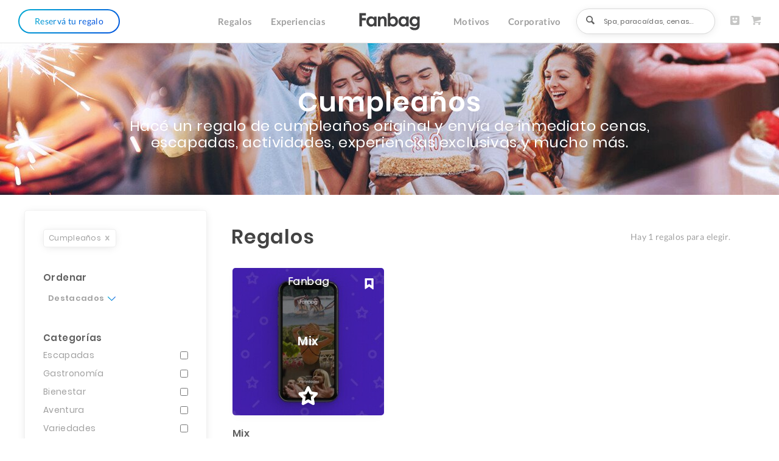

--- FILE ---
content_type: text/html; charset=UTF-8
request_url: https://fanbag.com.py/regalos-de-cumpleanos
body_size: 60249
content:
<!DOCTYPE html>
<html lang="es">

<head>
    <!-- v2 -->
    <link rel="dns-prefetch" href="https://www.googletagmanager.com">
    <link rel="dns-prefetch" href="https://www.google-analytics.com">
    <link rel="dns-prefetch" href="https://stats.g.doubleclick.net">
    <link rel="dns-prefetch" href="https://www.google.com">
    <link rel="dns-prefetch" href="https://static.hotjar.com">
    <link rel="dns-prefetch" href="https://chimpstatic.com">
    <link rel="dns-prefetch" href="https://sibautomation.com">
    <link rel="dns-prefetch" href="https://snap.licdn.com">
    <link rel="dns-prefetch" href="https://www.google.com.ar">
    <link rel="dns-prefetch" href="https://connect.facebook.net">
    <link rel="dns-prefetch" href="https://static.ads-twitter.com">
    <link rel="dns-prefetch" href="https://v2.zopim.com">
    <link rel="dns-prefetch" href="https://in-automate.sendinblue.com">
    <link rel="dns-prefetch" href="https://static.zdassets.com">
    <link rel="dns-prefetch" href="https://ekr.zdassets.com">
    <link rel="dns-prefetch" href="https://t.co">
    <link rel="dns-prefetch" href="https://px.ads.linkedin.com">
    <link rel="dns-prefetch" href="https://script.hotjar.com">
    <link rel="dns-prefetch" href="https://vars.hotjar.com">
    <link rel="dns-prefetch" href="https://www.facebook.com">
    <link rel="dns-prefetch" href="https://widget-mediator.zopim.com">
    <link rel="dns-prefetch" href="https://www.linkedin.com">
    <link rel="dns-prefetch" href="https://p.adsymptotic.com">
    <link rel="dns-prefetch" href="https://analytics.twitter.com">
    <link rel="dns-prefetch" href="https://in.hotjar.com">

    <link rel="preload" href="/fanbag/fonts/CenturyGothic/CenturyGothic.woff2" as="font" type="font/woff2" crossorigin="anonymous" >
    <link rel="preload" href="/fanbag/fonts/lato-c5139b4e0525c1faa744c8a0a189a12edec9166e.ttf" as="font" type="font/ttf" crossorigin="anonymous" >

    <link rel="prefetch" href="/fanbag/img/logos/logo-nav.svg" type="image/svg+xml" />

    
    
    
    <meta charset="utf-8">
    <meta name="viewport" content="width=device-width, initial-scale=1.0,  minimum-scale=1.0">

        <title>Regalos de experiencias — Fanbag</title>

    <meta http-equiv="keywords" content="Regalos, regalos originales, regalos empresariales, regalos corporativos, regalos empleados, Valija chica, Valijachica, Fanbag, experiencias, voucher de regalo, masajes, spa, restaurantes, hoteles, paracaídas, cumpleaños, aniversario, gastronomía, aventura, escapadas">
    <meta http-equiv="description" content="ValijaChica ofrece un mundo de experiencias originales listas para disfrutar. Regalos originales para hombre o mujer, para parejas, cumpleaños y aniversarios. Con ValijaChica regalas la posibilidad de elegir.">

    <meta property="og:site_name" content="Fanbag" />
    <meta property="og:url" content="https://www.fanbag.com.ar">
    <meta property="og:locale" content="es_AR" />
    <meta property="og:locale:alternate" content="es_ES" />
    <meta property="og:country-name" content="Argentina">
    <meta property="og:title" content="Regalos Originales, Regalos Corporativos - Fanbag Despertá emociones" />
    <meta property="og:description" content="Fanbag ofrece un mundo de experiencias originales listas para disfrutar. Regalos originales para hombre o mujer, para parejas, cumpleaños y aniversarios. Con Fanbag regalas la posibilidad de elegir." />
    <meta property="og:type" content="website" />
    <meta property="og:image" content="/fanbag/img/logos/logo-nav-invert.svg" />

    <link rel="icon" href="/fanbag/img/favicon-f.ico" type="image/x-icon" />
    <link rel="shortcut icon" href="/fanbag/img/favicon-f.ico" type="image/x-icon" />

    <!-- CSS -->

        <!-- Fonts -->
    
        <link rel="stylesheet" href="/fanbag/css/fonts.css">
        <link rel="stylesheet" href="/fanbag/css/header.css">
        <link rel="stylesheet" href="/fanbag/css/general.css">
        <link rel="stylesheet" href="/fanbag/css/home.css">
        <link rel="stylesheet" href="/fanbag/css/owlcarousel/owl.carousel.min.css">
        <link rel="stylesheet" href="/fanbag/css/owlcarousel/owl.theme.default.css">

        <link rel="stylesheet" href="/fanbag/css/fanbag.css">
        <link rel="stylesheet" href="/fanbag/css/valija.css">
    
      

            <script src="/fanbag/js/jquery-3.5.1.min.js"></script>
    
    <!-- css files -->
    
    <!-- less files -->
    

    <!-- css styles -->
    



    <!-- Scripts JS, JQuery -->
        

    <!-- js files (header) -->
    
    <!-- js scripts (header) -->
    

    <!-- Hotjar Tracking Code for https://valijachica.com.ar/ -->

<script>
    (function(h,o,t,j,a,r){
        h.hj=h.hj||function(){(h.hj.q=h.hj.q||[]).push(arguments)};
        h._hjSettings={hjid:589409,hjsv:6};
        a=o.getElementsByTagName('head')[0];
        r=o.createElement('script');r.async=1;
        r.src=t+h._hjSettings.hjid+j+h._hjSettings.hjsv;
        a.appendChild(r);
    })(window,document,'https://static.hotjar.com/c/hotjar-','.js?sv=');
</script>
    <!-- Sendinblue -->

    <script type="text/javascript">
        (function() {
        window.sib = { equeue: [], client_key: "gp5y46jgisshwvgmlmss7" };
        / OPTIONAL: email for identify request/
        // window.sib.email_id = 'example@domain.com';
        window.sendinblue = {}; for (var j = ['track', 'identify', 'trackLink', 'page'], i = 0; i < j.length; i++) { (function(k) { window.sendinblue[k] = function() { var arg = Array.prototype.slice.call(arguments); (window.sib[k] || function() { var t = {}; t[k] = arg; window.sib.equeue.push(t);})(arg[0], arg[1], arg[2]);};})(j[i]);}var n = document.createElement("script"),i = document.getElementsByTagName("script")[0]; n.type = "text/javascript", n.id = "sendinblue-js", n.async = !0, n.src = "https://sibautomation.com/sa.js?key=" + window.sib.client_key, i.parentNode.insertBefore(n, i), window.sendinblue.page();
        })();
    </script>
    <script id="mcjs">!function(c,h,i,m,p){m=c.createElement(h),p=c.getElementsByTagName(h)[0],m.async=1,m.src=i,p.parentNode.insertBefore(m,p)}(document,"script","https://chimpstatic.com/mcjs-connected/js/users/01050d648273569ce1727a815/b1b38f4316c3df865c8b9ae99.js");</script>
    
  <link rel="prefetch" href="/imagenes/thumb/78/00778_cumple-1_f3_f.jpg" />
                                            



    <!-- Global site tag (gtag.js) - Google Ads: 592007659 -->
<script async src="https://www.googletagmanager.com/gtag/js?id=AW-592007659"></script>
<script> window.dataLayer = window.dataLayer || []; function gtag(){dataLayer.push(arguments);} gtag('js', new Date()); gtag('config', 'AW-592007659');</script>

<!-- Event snippet for Clic en whatsapp conversion page In your html page, add the snippet and call gtag_report_conversion when someone clicks on the chosen link or button. -->
<script> function gtag_report_conversion(url) { var callback = function () { if (typeof(url) != 'undefined') { window.location = url; } }; gtag('event', 'conversion', { 'send_to': 'AW-592007659/iTPzCO6P9N4BEOujpZoC', 'event_callback': callback }); return false; } </script>






    <!-- Google Tag Manager -->
<script>(function(w,d,s,l,i){w[l]=w[l]||[];w[l].push({'gtm.start':
new Date().getTime(),event:'gtm.js'});var f=d.getElementsByTagName(s)[0],
j=d.createElement(s),dl=l!='dataLayer'?'&l='+l:'';j.async=true;j.src=
'https://www.googletagmanager.com/gtm.js?id='+i+dl;f.parentNode.insertBefore(j,f);
})(window,document,'script','dataLayer','GTM-5MWV7M7T');</script>
<!-- End Google Tag Manager -->

    <!-- Hotjar Tracking Code for https://fanbag.com.py/ -->
    <!-- Hotjar 2025 -->
    <script>
        (function (h, o, t, j, a, r) { h.hj = h.hj || function () { (h.hj.q = h.hj.q || []).push(arguments) }; h._hjSettings = { hjid: 6428013, hjsv: 6 }; a = o.getElementsByTagName('head')[0]; r = o.createElement('script'); r.async = 1; r.src = t + h._hjSettings.hjid + j + h._hjSettings.hjsv; a.appendChild(r); })(window, document, 'https://static.hotjar.com/c/hotjar-', '.js?sv='); 
    </script>
    

    <!-- Google tag (gtag.js) -->
<script async src="https://www.googletagmanager.com/gtag/js?id=AW-592007659"></script>
<script>
  window.dataLayer = window.dataLayer || [];
  function gtag(){dataLayer.push(arguments);}
  gtag('js', new Date());

  gtag('config', 'AW-592007659');
</script>
</head>
<body class="">



    <!-- Google Tag Manager (noscript) -->
<noscript><iframe src="https://www.googletagmanager.com/ns.html?id=GTM-5MWV7M7T"
height="0" width="0" style="display:none;visibility:hidden"></iframe></noscript>
<!-- End Google Tag Manager (noscript) -->

    <!-- Global site tag (gtag.js) - Google Analytics -->
<script async src="https://www.googletagmanager.com/gtag/js?id=UA-173238909-1"></script>
<script>
  window.dataLayer = window.dataLayer || [];
  function gtag(){dataLayer.push(arguments);}
  gtag('js', new Date());

  gtag('config', 'UA-173238909-1');
</script>





    
    <!-- Banner Promociones -->


<!-- Navegador Principal -->
<header class="">

    <!-- Navegador -->
    <nav>
        <div class="nav-izq">
            <!-- Activar Regalo -->
            <a href="/reserva" id="btn-activar" class="btn-reservar"><span>
                    <p class="btn-reservar-texto">Reservá tu regalo</p>
                </span></a>
            <div class="modal-activar modal-hide">
                <form method="get" onsubmit="return checkReserva(this);" action="https://fanbag.com.py/reserva">
                    <input class="input-text" type="hidden" name="CODE1" id="reservaCode1" value="" />
                    <input class="input-text" type="hidden" name="CODE2" id="reservaCode2" value="" />
                    <input class="input-text" type="hidden" name="CODE3" id="reservaCode3" value="" />

                    <input type="hidden" name="_token" id="tokenHeader" value="FvluPSj2NqS1FnEQneJ1UdXP9uUoqrMW2QFroR6H">

                    <input class="input-text" type="text" value="" id="reservaCodigo" placeholder="Ingresá tu código">
                    <button type="submit"><img class="input-btn-img" src="/fanbag/img/simbolos/svg/flech-larga-der-outline.svg" alt="Reservar"></button>
                </form>

                <script type="text/javascript">
                    function checkReserva(form) {

                        var input = $(form).find('#reservaCodigo').val();

                        const [code1, code2, code3] = input.match(/[^\s-]+/g);

                        $(form).find('#reservaCode1').val(code1);
                        $(form).find('#reservaCode2').val(code2);
                        $(form).find('#reservaCode3').val(code3);

                        if (code1 != '' && code2 != '' && code3 != '') {
                            checkVoucherCodeHeader(form, code1, code2, code3);
                        }
                        return false;
                    }

                    function checkVoucherCodeHeader(form, code1, code2, code3) {

                        var _token = $(form).find('#tokenHeader').val();

                        $.ajax({
                            type: "POST",
                            url: "/reserva/checkVoucherCode",
                            data: {
                                code1: code1,
                                code2: code2,
                                code3: code3,
                                '_token': _token
                            },
                            success: function(data, textStatus, jqXHR) {

                                if (data.error) {
                                    //alert(data.errorMsg);
                                    window.location.href = data.url;
                                } else {
                                    window.location.href = data.url;
                                }
                            },
                            dataType: 'json'
                        });

                        return false;
                    }

                </script>
            </div>

            
        </div>
        <div class="nav-centro">
            <!-- Logotipo & Links -->
            <ul class="links-sec">
                <!--
                <li><a class="DisfrutoEnCasa" id="btn-DisfrutoEnCasa" href="/regalos/experienciasdesdecasa">#DisfrutoEnCasa</a></li>

                <li class="linkNavidad">
                    <img src="/fanbag/img/simbolos/svg/navidad/navidad.svg">
                    <a class="navidad" id="btn-navidad" href="https://fanbag.com.py/regalos-navidad">Navidad</a>
                </li>-->
                <li><a class="" id="btn-regalos" href="https://fanbag.com.py/regalos">Regalos</a></li>
                <li><a class="" id="btn-exper" href="https://fanbag.com.py/regalos">Experiencias</a></li>
            </ul>
            <script type="text/javascript">
              $(window).on('load', function() {
                  $('header nav ul li a.DisfrutoEnCasa').addClass('DisfrutoEnCasaAnimation');
              });
            </script>
            <div class="logo">
                <a href="https://fanbag.com.py">
                    <img class="nav-logo" src="/fanbag/img/logos/logo-nav.svg" alt="Fanbag" />
                </a>
            </div>
            <ul class="links-sec right">
                <li><a class="" id="btn-motivos" href="https://fanbag.com.py/regalos">Motivos</a></li>
                <li><a class="" id="btn-empresa" href="https://fanbag.com.py/corporativo">Corporativo</a></li>
            </ul>
        </div>
        <div class="nav-der">
            <div id="btn-busq" class="modal-busq">
                <form method="get" action="https://fanbag.com.py/regalos">
                    <button>
                        <img class="input-btn" src="/fanbag/img/simbolos/svg/buscar-black.svg" alt="buscar" />
                    </button>
                    <input class="input-text" type="text" name="q" placeholder="Spa, paracaídas, cenas...">
                </form>
            </div>

            <div id="btn-perfil">
     <a href="https://fanbag.com.py/usuario/perfil"><img class="icons-der" src="/fanbag/img/simbolos/svg/perfil.svg" alt="Perfil" /></a>
</div>

            <div id="btn-carrito">
    <a href="https://fanbag.com.py/cart/carrito">
        <img class="icons-der carrito-icon" src="/fanbag/img/simbolos/svg/carrito-2.svg" alt="" />
    </a>
</div>

<script type="text/javascript">
$(function() {
    $.ajax({
        dataType: "json",
        url: 'https://fanbag.com.py/cart/getModal',
        data: {},
        success: function(data){
            $('#btn-carrito'       ).replaceWith(data.html      );
            $('#btn-carrito-mobile').replaceWith(data.htmlMobile);

            // Carrito Open/Close
            $('#btn-carrito').click(function(){
                $('.modal-carrito').toggle();
                $('.carrito-full').toggle();
                $('.carrito-exit').toggle();
            });

        }
    });
});

</script>




        </div>
        <!-- Cortinas -->
        <div id="ma-cortina" class="modalactivar-cortina modal-hide"></div>
    </nav>

    <!-- Secciones -->
    <div id="sub-regalos" class="cont-submenu gama-cont" style="display: none;">
        <div class="cont-regalos">
            <ul class="extends links-cont">
                                <li class="">
                    <div class="links-titulo">
 						                        <div class="img">
                            <img class="lazy vanilla-lazy"  data-src="/fanbag/img/gama/escapadas-color.svg" alt="">
                        </div>
                        
                        <h4><a class="escapadas" href="https://fanbag.com.py/regalos/escapadas-minivacaciones">Escapadas</a></h4>
                        <!-- <div class="linea-nav"></div> -->
                    </div>
                    <div class="links center" style="display: none;">
                                                <a href="/regalos/escapadas-minivacaciones/escapadaconencanto">Escapada con Encanto</a>
                                            </div>
                </li>
                                <li class="">
                    <div class="links-titulo">
 						                        <div class="img">
                            <img class="lazy vanilla-lazy"  data-src="/fanbag/img/gama/gastronomia-color.svg" alt="">
                        </div>
                        
                        <h4><a class="gastronomia" href="https://fanbag.com.py/regalos/cenas-almuerzos">Gastronomía</a></h4>
                        <!-- <div class="linea-nav"></div> -->
                    </div>
                    <div class="links center" style="display: none;">
                                                <a href="/regalos/cenas-almuerzos/desayunos">Desayunos</a>
                                                <a href="/regalos/cenas-almuerzos/placeresgastronomicos">Placeres Gastronómicos</a>
                                                <a href="/regalos/cenas-almuerzos/cocinas-de-autor">Cocinas del Mundo</a>
                                            </div>
                </li>
                                <li class="">
                    <div class="links-titulo">
 						                        <div class="img">
                            <img class="lazy vanilla-lazy"  data-src="/fanbag/img/gama/bienestar-color.svg" alt="">
                        </div>
                        
                        <h4><a class="relax-bienestar" href="https://fanbag.com.py/regalos/regalos-originales-relax-bienestar">Bienestar</a></h4>
                        <!-- <div class="linea-nav"></div> -->
                    </div>
                    <div class="links center" style="display: none;">
                                                <a href="/regalos/regalos-originales-relax-bienestar/belleza">Belleza</a>
                                                <a href="/regalos/regalos-originales-relax-bienestar/bienestar">Bienestar</a>
                                            </div>
                </li>
                                <li class="">
                    <div class="links-titulo">
 						                        <div class="img">
                            <img class="lazy vanilla-lazy"  data-src="/fanbag/img/gama/aventura-color.svg" alt="">
                        </div>
                        
                        <h4><a class="aventura" href="https://fanbag.com.py/regalos/deportes-aventuras">Aventura</a></h4>
                        <!-- <div class="linea-nav"></div> -->
                    </div>
                    <div class="links center" style="display: none;">
                                                <a href="/regalos/deportes-aventuras/activa">Activa</a>
                                                <a href="/regalos/deportes-aventuras/sensaciones">Sensaciones</a>
                                            </div>
                </li>
                                <li class="">
                    <div class="links-titulo">
 						                        <div class="img">
                            <img class="lazy vanilla-lazy"  data-src="/fanbag/img/gama/variedades-color.svg" alt="">
                        </div>
                        
                        <h4><a class="variedades" href="https://fanbag.com.py/regalos/regalos-originales-asuncion">Variedades</a></h4>
                        <!-- <div class="linea-nav"></div> -->
                    </div>
                    <div class="links center" style="display: none;">
                                                <a href="/regalos/regalos-originales-asuncion/regalos-originales">Mix</a>
                                            </div>
                </li>
                            </ul>

        </div>
        <a href="https://fanbag.com.py/regalos">
            <button class="btn-vermas">Ver todos los regalos</button>
        </a>
    </div>
    <script type="text/javascript">
        var delay = 250,
            setTimeoutConst, elem;

        $(document).ready(function() {

            $("#sub-regalos .links-titulo").hover(function() {
                // in
                $('#sub-regalos .links').hide();
                $(this).next('.links').show();
                $(this).find('div.img').hide();
            }, function() {
                // out
                elem = $(this);
                setTimeoutConst = setTimeout(function() {
                    $('#sub-regalos .links').hide();
                    $(".links-titulo").find('div.img').show();
                }, delay);
            });

            $("#sub-regalos .links").hover(function() {
                // in
                clearTimeout(setTimeoutConst);

            }, function() {
                // out
                $(this).prev('.links-titulo').find('div.img').show();
                $(this).hide();

            });
        });

    </script>
    <div id="sub-exper" class="cont-submenu" style="display: none;">
        <div class="cont-exper">
            <ul>
                <li>
                    <h4><a href="https://fanbag.com.py/regalos/populares">Populares</a></h4>
                    <div class="linea-nav"></div>
                    <div class="links">
                                                                                                            <a href="/regalos/regalos-originales-asuncion/regalos-originales/56-palo-santo-brewing-co">Palo Santo Brewing Co.</a>
                                                                                                                                            <a href="/regalos/regalos-originales-asuncion/regalos-originales/2384-mercadito-emporio">Mercadito Emporio</a>
                                                                                                                                            <a href="/regalos/cenas-almuerzos/desayunos/4-pederzani-caffe-bistro-mercato">Pederzani Caffé Bistro Mercato</a>
                                                                                                                                            <a href="/regalos/cenas-almuerzos/cocinas-de-autor/954-churrasqueria-o-gaucho-asuncion">Churrasquería O gaucho - Asunción</a>
                                                                                                                                                                                                                                                                                                                                                                                                                                                                                                                                                                                                                                                                                                                                                                                                                                                                                                                                                                                                                                                                                                    </div>
                </li>
                <li>
                    <h4><a href="https://fanbag.com.py/regalos/nuevas">Nuevas</a></h4>
                    <div class="linea-nav"></div>
                    <div class="links">
                                                                                                            <a href="/regalos/cenas-almuerzos/desayunos/3778-bistrea-cafe-atelie">Bistrea Café Atelie</a>
                                                                                                                                            <a href="/regalos/regalos-originales-asuncion/regalos-originales/3777-bistrea-cafe-atelie">Bistrea Café Atelie</a>
                                                                                                                                            <a href="/regalos/cenas-almuerzos/placeresgastronomicos/3765-carmencita-cocina-mexicana">Carmencita | Cocina Mexicana</a>
                                                                                                                                            <a href="/regalos/regalos-originales-asuncion/regalos-originales/3761-amano-go-nail-room">Amano Go! Nail Room</a>
                                                                                                                                                                                                                                                                                                                                                                                                                                                                                                                                                                                                                                                                                                                                                                                                                                                                                                                                                                                                                                                                                                    </div>
                </li>
                <li>
                    <h4>Destacadas</h4>
                    <div class="linea-nav"></div>
                    <div class="links">
                                                                                                            <a href="/regalos/cenas-almuerzos/cocinas-de-autor/322-la-cabrera">La Cabrera</a>
                                                                                                                                            <a href="/regalos/cenas-almuerzos/cocinas-de-autor/2920-alma-cocina-con-fuegos">Alma Cocina con Fuegos</a>
                                                                                                                                            <a href="/regalos/regalos-originales-relax-bienestar/bienestar/2733-younique-estetica-profesional">Younique - Estética Profesional</a>
                                                                                                                                            <a href="/regalos/regalos-originales-asuncion/regalos-originales/2884-padel-room">Padel Room</a>
                                                                                                                                                                                                                                                                                                                                                                                                                                                                                                                    </div>
                </li>
                <li>
                    <h4>Por tipo</h4>
                    <div class="linea-nav"></div>
                    <div class="links">
                                                                                                            <a href="/regalos/delivery">Con delivery</a>
                                                                                                                                            <a href="/regalos/online">Online</a>
                                                                                                                                            <a href="/regalos/relajacion">Experiencias de relajación</a>
                                                                                                                                            <a href="/regalos/airelibre">Experiencias al aire libre</a>
                                                                                                                                                                                                                                                                                                                                                    </div>
                </li>
            </ul>
        </div>
        <a href="https://fanbag.com.py/regalos">
            <button class="btn-vermas">Ver todos las experiencias</button>
        </a>
    </div>
    <div id="sub-motivos" class="cont-submenu" style="display: none;">
        <div class="cont-motivos">
            <ul>
                                
                    
                         <li>
                            <span style="display: none;">1</span>
                            <a href="https://fanbag.com.py/regalos-de-cumpleanos">
                                <div class="cont-img">
                                    <img class="vanilla-lazy" data-src="/imagenes/thumb/77/00777_cumple_08_300x200_f.jpg" src="" alt="Cumpleaños" />

                                </div>
                                <h4>Cumpleaños</h4>
                            </a>
                                                                                        
                                    
                    
                         <li>
                            <span style="display: none;">2</span>
                            <a href="https://fanbag.com.py/regalos-para-el">
                                <div class="cont-img">
                                    <img class="vanilla-lazy" data-src="/imagenes/thumb/79/00779_para-el_40_300x200_f.jpg" src="" alt="Para él" />

                                </div>
                                <h4>Para él</h4>
                            </a>
                                                                                        
                    
                         <li>
                            <span style="display: none;">3</span>
                            <a href="https://fanbag.com.py/regalos-para-ella-regalos-para-mujeres">
                                <div class="cont-img">
                                    <img class="vanilla-lazy" data-src="/imagenes/thumb/81/00781_para-ella-1_02_300x200_f.jpg" src="" alt="Para ella" />

                                </div>
                                <h4>Para ella</h4>
                            </a>
                                                                                                    </ul>
        </div>
        <a href="https://fanbag.com.py/regalos">
            <button class="btn-vermas">Ver todos los motivos</button>
        </a>
    </div>

    <div id="sub-empresa" class="cont-submenu" style="display: none;">
        <div class="cont-empresa">
            <div class="col-izq">
                <h4>Hacé regalos a medida</h4>
                <div class="linea-nav"></div>
                <ul>
                    <li><a href="https://fanbag.com.py/corporativo#nosotros">Soluciones a empresas</a></li>
                    <li><a href="https://fanbag.com.py/corporativo#productos">Regalos originales</a></li>
                    <li><a href="https://fanbag.com.py/corporativo#personalizacion">Experiencias a medida</a></li>
                    <li><a href="https://fanbag.com.py/corporativo#clientes">Clientes</a></li>
                    <li><a href="https://fanbag.com.py/regreso-clases" style="font-weight: 600">Vuelta a Clases</a></li>
                </ul>
            </div>
            <div class="col-centro">
                <div class="links">
                    <div class="numtel">
                        <img src="/fanbag/img/simbolos/svg/telefono-blue.svg" alt="">
                        <h5><a href="https://wa.link/cvd66c" onclick="return gtag_report_conversion('tel:+595972117835');" >+595 972 117835</a></h5>
                    </div>
                    <div class="numtel">
                        <img src="/fanbag/img/simbolos/svg/email-blue.svg" alt="">
                        <h5><a href="mailto:corporativo@fanbag.com.py?subject=">corporativo@fanbag.com.py</a></h5>
                    </div>
                    <a href="https://fanbag.com.py/corporativo"><button class="btn-comprar-m">Conocé más</button></a>
                </div>
            </div>
            <div class="col-der">
                <img class="vanilla-lazy" data-src="/fanbag/img/corporativo/corporativo-nav.jpg" src="" style="display:block;">
            </div>
        </div>
    </div>
</header>


<!-- Navegador Mobile -->
<div class="header-mobile">
    <nav>
        <div class="nav-izq">
            <div id="btn-home-mobile">
                <img class="menu-icon icon-izq icon-ajuste-2" src="/fanbag/img/simbolos/svg/home.svg" alt="">
            </div>
            <div id="btn-menuexit-mobile" style="display: none;">
                <img class="menu-icon icon-izq icon-ajuste-3" src="/fanbag/img/simbolos/svg/exit-v2.svg" alt="">
            </div>
            <div id="btn-busq-mobile">
                <img class="menu-icon" src="/fanbag/img/simbolos/svg/buscar-black.svg" alt="buscar">
            </div>
        </div>
        <div class="nav-centro">
            <div class="logo">
                <a href="https://fanbag.com.py">
                    <img class="nav-logo" src="/fanbag/img/logos/logo-nav.svg" alt="Fanbag" />
                </a>
            </div>
        </div>
        <div class="nav-der">
            <div>

                <div id="btn-perfil-mobile">
    <a href="https://fanbag.com.py/usuario/perfil"><img class="menu-icon" src="/fanbag/img/simbolos/svg/perfil.svg" alt="Perfil" /></a>
</div>

                <img id="btn-exit-menuperfil" class="menu-icon" src="/fanbag/img/simbolos/svg/exit-v2.svg" style="display: none;">
            </div>

            <div id="btn-carrito-mobile" class="btn-carrito-mobile">
    <a href="https://fanbag.com.py/cart/carrito">
        <img class="menu-icon icon-der"  src="/fanbag/img/simbolos/svg/carrito-2.svg" alt="" />
    </a>
</div>

        </div>
    </nav>

    <div id="input-busq-mobile" class="busq-sec" style="display: none;">
        <div class="busq-cont">
            <form class="busq-izq" method="get" action="https://fanbag.com.py/regalos">
                <div>
                    <button>
                        <img class="menu-icon icon-izq" src="/fanbag/img/simbolos/svg/buscar-black.svg" alt="buscar">
                    </button>
                </div>
                <div>
                    <input class="input-text-mobile" type="text" name="q" placeholder="Spa, paracaídas, cenas...">
                </div>
            </form>
            <div class="busq-der">
                <div id="btn-busqexit-mobile">
                    <img class="menu-icon icon-der" src="/fanbag/img/simbolos/svg/exit-v2.svg" alt="">
                </div>
            </div>
        </div>
    </div>

    <div class="menu-mobile hide-menumobile">

        <ul id="btn-desactivar-mobile">
            <!-- DisfrutoEnCasa
            <li class="DisfrutoEnCasa">
                <a href="https://fanbag.com.py/regalos-navidad">
                    <h4>Navidad</h4>
                </a>
            </li>
         -->



            <!-- Regalos -->
            <li class="nav-mobile-desp">
                <h4>Regalos</h4>
                <img src="/fanbag/img/simbolos/svg/flecha-down-color.svg" alt="">
            </li>
            <div class="menu-desp-mobile" style="display: none;">
                                <a href="https://fanbag.com.py/regalos/escapadas-minivacaciones">
                    <ul>
                        <li>
                                                        <div class="img">
                                <img class="lazy vanilla-lazy"  data-src="/fanbag/img/gama/escapadas-color.svg" alt="">
                            </div>
                                                        <h4 class="escapadas">Escapadas</h4>
                        </li>
                    </ul>
                </a>
                                <a href="https://fanbag.com.py/regalos/cenas-almuerzos">
                    <ul>
                        <li>
                                                        <div class="img">
                                <img class="ajuste lazy vanilla-lazy"  data-src="/fanbag/img/gama/gastronomia-color.svg" alt="">
                            </div>
                                                        <h4 class="gastronomia">Gastronomía</h4>
                        </li>
                    </ul>
                </a>
                                <a href="https://fanbag.com.py/regalos/regalos-originales-relax-bienestar">
                    <ul>
                        <li>
                                                        <div class="img">
                                <img class="lazy vanilla-lazy"  data-src="/fanbag/img/gama/bienestar-color.svg" alt="">
                            </div>
                                                        <h4 class="relax-bienestar">Bienestar</h4>
                        </li>
                    </ul>
                </a>
                                <a href="https://fanbag.com.py/regalos/deportes-aventuras">
                    <ul>
                        <li>
                                                        <div class="img">
                                <img class="lazy vanilla-lazy"  data-src="/fanbag/img/gama/aventura-color.svg" alt="">
                            </div>
                                                        <h4 class="aventura">Aventura</h4>
                        </li>
                    </ul>
                </a>
                                <a href="https://fanbag.com.py/regalos/regalos-originales-asuncion">
                    <ul>
                        <li>
                                                        <div class="img">
                                <img class="lazy vanilla-lazy"  data-src="/fanbag/img/gama/variedades-color.svg" alt="">
                            </div>
                                                        <h4 class="variedades">Variedades</h4>
                        </li>
                    </ul>
                </a>
                            </div>

            <!-- Experiencias -->
            <li class="nav-mobile-desp">
                <h4>Experiencias</h4>
                <img src="/fanbag/img/simbolos/svg/flecha-down-color.svg" alt="">
            </li>
            <li class="submenu" style="display: none;">
                <ul>
                    <li>
                        <h4><a href="https://fanbag.com.py/regalos/populares">Populares</a></h4>
                    </li>
                    <li>
                        <h4><a href="https://fanbag.com.py/regalos/nuevas">Nuevas</a></h4>
                    </li>
                    <li>
                        <h4>Destacadas</h4>
                    </li>
                    <li>
                        <h4><a href="https://fanbag.com.py/regalos">Ver todas</a></h4>
                    </li>
                </ul>
            </li>

            <!-- Motivos -->
            <li class="nav-mobile-desp">
                <h4>Motivos</h4>
                <img src="/fanbag/img/simbolos/svg/flecha-down-color.svg" alt="">
            </li>
            <li class="submenu" style="display: none;">
                <ul>
                                                             <li>
                        <a href="https://fanbag.com.py/regalos-de-cumpleanos">
                            <h4>Cumpleaños</h4>
                        </a>
            </li>
                                                         <li>
                        <a href="https://fanbag.com.py/regalos-para-parejas-para-novios">
                            <h4>Para parejas</h4>
                        </a>
            </li>
                                                         <li>
                        <a href="https://fanbag.com.py/regalos-para-el">
                            <h4>Para él</h4>
                        </a>
            </li>
                                                         <li>
                        <a href="https://fanbag.com.py/regalos-para-ella-regalos-para-mujeres">
                            <h4>Para ella</h4>
                        </a>
            </li>
                                            </ul>
        </li>

        <!-- Corporativo -->
        <li class="corpo">
            <a href="https://fanbag.com.py/corporativo">
                <h4>Corporativo</h4>
            </a>
            <!-- <img src="/fanbag/img/simbolos/svg/flecha-down-color.svg" alt=""> -->
        </li>

         


        </ul>
        <div class="menu-down">

            <!-- Activar Regalo -->
            <a href="/reserva" id="btn-activar-mobile" class="btn-reservar"><span>
                    <p class="btn-reservar-texto">Reservá tu regalo</p>
                </span></a>

            <!-- Ayuda -->
            <a href="https://fanbag.com.py/proceso-de-compra">
                <h5>
                    Ayuda
                    <img src="/fanbag/img/simbolos/svg/ayuda-m.svg" alt="">
                </h5>
            </a>

            <!-- Activar Regalo input -->
            <div class="input-activar-mobile" style="display: none;">
                <div class="modal-activar modal-activar-mobile">
                    <form method="get" onsubmit="return checkReserva(this);" action="https://fanbag.com.py/reserva">
                        <input class="input-text" type="hidden" name="CODE1" id="reservaCode1" value="" />
                        <input class="input-text" type="hidden" name="CODE2" id="reservaCode2" value="" />
                        <input class="input-text" type="hidden" name="CODE3" id="reservaCode3" value="" />

                        <input type="hidden" name="_token" id="tokenHeader" value="FvluPSj2NqS1FnEQneJ1UdXP9uUoqrMW2QFroR6H">

                        <input class="input-text" type="text" value="" id="reservaCodigo" placeholder="Ingresá tu código">
                        <button type="submit"><img class="input-btn-img" src="/fanbag/img/simbolos/svg/flech-larga-der-outline.svg" alt="Reservar"></button>
                    </form>
                </div>
            </div>
        </div>
    </div>
    <div id="cuerpo-menuperfil" class="modal-perfil menu-perfil-mobile hide-menumobile"></div>
</div>

<!-- JS -->
<script type="text/javascript">

    $(window).on('load', function() {

        // Búsqueda
        $('#btn-busq-mobile').click(function() {
            $('#cuerpo-menuperfil').addClass('hide-menumobile');
            $('#btn-menuperfil').show();
            $('#btn-exit-menuperfil').hide();
            $('.sesion-active-mobile').show();

            $('.menu-mobile').addClass('hide-menumobile');
            $('#btn-home-mobile').show();
            $('#btn-menuexit-mobile').hide();

            $('#input-busq-mobile').fadeIn();
        });
        $('#btn-busqexit-mobile').click(function() {
            $('#input-busq-mobile').fadeOut();
        });

        // Menu

        $('#btn-home-mobile').click(function() {
            $('#cuerpo-menuperfil').addClass('hide-menumobile');
            $('#btn-menuperfil').show();
            $('#btn-exit-menuperfil').hide();
            $('.sesion-active-mobile').show();

            $('.menu-mobile').toggleClass('hide-menumobile');
            $('#btn-home-mobile').hide();
            $('#btn-menuexit-mobile').show();
        });

        $('#btn-menuexit-mobile').click(function() {
            $('.menu-mobile').toggleClass('hide-menumobile');
            $('#btn-home-mobile').show();
            $('#btn-menuexit-mobile').hide();
        });

        // Menu Perfil

        $('#btn-menuperfil').click(function() {
            $('.menu-mobile').addClass('hide-menumobile');
            $('#btn-home-mobile').show();
            $('#btn-menuexit-mobile').hide();

            $('#cuerpo-menuperfil').toggleClass('hide-menumobile');
            $('#btn-menuperfil').hide();
            $('#btn-exit-menuperfil').show();
            $('.sesion-active-mobile').hide();
        });

        $('#btn-exit-menuperfil').click(function() {
            $('#cuerpo-menuperfil').toggleClass('hide-menumobile');
            $('#btn-menuperfil').show();
            $('#btn-exit-menuperfil').hide();
            $('.sesion-active-mobile').show();
        });

        // Desplegable Header

        $('.nav-mobile-desp').click(function() {
            $(this).prev().slideUp();

            $(this).next().slideToggle();
            $(this).find('img').toggleClass('giro');
            $(this).find('h4').toggleClass('active')
        });

        // Reservá
        /*
        $('#btn-activar-mobile').click(function() {
            $('.input-activar-mobile').show();
        }); */

        $('#btn-desactivar-mobile').click(function() {
            $('.input-activar-mobile').hide();
        });
    });
</script>

<script type="text/javascript">
//$(function() {
$(window).on('load', function() {
    $.ajax({
        dataType: "json",
        url: '/getUsuarioLogged',
        data: {},
        success: function(data){
            $('#btn-perfil').replaceWith(data.htmlIcono);
            $('#btn-perfil-mobile').replaceWith(data.htmlIconoMobile);
            $('#cuerpo-menuperfil').replaceWith(data.htmlMenuPerfil);

            $('#btn-menuperfil').click(function() {
                $('.menu-mobile').addClass('hide-menumobile');
                $('#btn-home-mobile').show();
                $('#btn-menuexit-mobile').hide();

                $('#cuerpo-menuperfil').toggleClass('hide-menumobile');
                $('#btn-menuperfil').hide();
                $('#btn-exit-menuperfil').show();
                $('.sesion-active-mobile').hide();
            });

            $('#btn-menuperfil').click(function() {
                $('#bannerPromo').animate({
                    top: '-100%'
                }, 400);
                $('.links-cont-mobile').css({
                    top: '60px'
                });

                $('header').removeClass('header-bannerpromo');
                $('.header-mobile').removeClass('header-bannerpromo-mobile');
                $('.breadcrumb').removeClass('breadcrumb-bannerpromo-mobile');
                $('body').removeClass('body-bannerpromo');
            });


        }
    });
});

</script>


    <!-- Banner Top -->
                                        
             
                                   <div class="vf-banner bannerBusq-idea bannerBusq-" >
                        <h1>Cumpleaños</h1>
                        <h3 class="offmobile">Hacé un regalo de cumpleaños original y envía de inmediato cenas, escapadas, actividades, experiencias exclusivas y mucho más.</h3> 
                        <div class="banner-img" style="background-image: url('/imagenes/thumb/78/00778_cumple-1_f3_f.jpg');"></div>
                    </div>                   
                     
             
                     
             
                     
             
                     
                          
            
		

                
    <!-- Boton Filtro Flotante -->
    <div class="btnFiltro-cont onmobile-flex">
        <button id="btn-filtro" class="btnFiltro">
            <img src="/fanbag/img/simbolos/svg/filtro.svg" alt="">
            <p>Filtro</p>
        </button>
    </div>

    <!-- Menu Filtro -->
    <div id="menu-filtro" class="menuFiltro-cont">
        <div class="top">
            <div id="btn-exit-filtro" class="left">
                <img class="menu-icon" src="/fanbag/img/simbolos/svg/exit-v2.svg" alt="">
            </div>
            <div class="right">
                <a class="link-a" onclick="return filtroClearMobile();">Limpiar Filtros</a>
            </div>
        </div>
        <div class="mid">

            <form id="filtroFormMobile" action="https://fanbag.com.py/regalos" method="post" >

        <input type="hidden" name="filtroOrder"         id="filtroOrder"         value="destacado-asc" />

        <input type="hidden" name="filtroClear"         id="filtroClear"         value="0" />
        <input type="hidden" name="filtroClearCategory" id="filtroClearCategory" value="0" />
        <input type="hidden" name="filtroClearPrice"    id="filtroClearPrice"    value="0" />
        <input type="hidden" name="filtroClearIdea"     id="filtroClearIdea"     value="0" />
        <input type="hidden" name="filtroClearTag"      id="filtroClearTag"      value="0" />
        <input type="hidden" name="filtroClearState"    id="filtroClearState"    value="0" />



            <ul>

                <!-- Items -->

                <!-- Categorias -->
                <li class="filtro-mobile-desp">
                    <h4>Categorias</h4>
                    <img id="imgGiro2" src="/fanbag/img/simbolos/svg/flecha-down-color.svg" alt="">
                </li>
                <li class="submenu">
                    <ul>
                                                <li>
                            <h5>
                                <label for="filtroCategory4">
                                    Escapadas
                                </label>
                            </h5>
                            <input class="filtroCategory" id="filtroCategory4" name="filtroCategory[]" type="checkbox" value="4"  />
                        </li>
                                                <li>
                            <h5>
                                <label for="filtroCategory1">
                                    Gastronomía
                                </label>
                            </h5>
                            <input class="filtroCategory" id="filtroCategory1" name="filtroCategory[]" type="checkbox" value="1"  />
                        </li>
                                                <li>
                            <h5>
                                <label for="filtroCategory3">
                                    Bienestar
                                </label>
                            </h5>
                            <input class="filtroCategory" id="filtroCategory3" name="filtroCategory[]" type="checkbox" value="3"  />
                        </li>
                                                <li>
                            <h5>
                                <label for="filtroCategory2">
                                    Aventura
                                </label>
                            </h5>
                            <input class="filtroCategory" id="filtroCategory2" name="filtroCategory[]" type="checkbox" value="2"  />
                        </li>
                                                <li>
                            <h5>
                                <label for="filtroCategory5">
                                    Variedades
                                </label>
                            </h5>
                            <input class="filtroCategory" id="filtroCategory5" name="filtroCategory[]" type="checkbox" value="5"  />
                        </li>
                                            </ul>
                </li>

                <!-- Precios -->
                <li class="filtro-mobile-desp">
                    <h4>Precios</h4>
                    <img src="/fanbag/img/simbolos/svg/flecha-down-color.svg" alt="">
                </li>
                <li class="submenu" style="display: none;">
                    <ul>
                                                <li>
                            <h5>
                                <label for="filtroPrice1">
                                    Hasta $700
                                </label>
                            </h5>
                            <input class="filtroPrice" id="filtroPrice1" name="filtroPrice[]" type="checkbox" value="1"  />
                        </li>
                                                <li>
                            <h5>
                                <label for="filtroPrice2">
                                    $700 a $2000
                                </label>
                            </h5>
                            <input class="filtroPrice" id="filtroPrice2" name="filtroPrice[]" type="checkbox" value="2"  />
                        </li>
                                                <li>
                            <h5>
                                <label for="filtroPrice3">
                                    $2000 a $5000
                                </label>
                            </h5>
                            <input class="filtroPrice" id="filtroPrice3" name="filtroPrice[]" type="checkbox" value="3"  />
                        </li>
                                                <li>
                            <h5>
                                <label for="filtroPrice4">
                                    Más de $5000
                                </label>
                            </h5>
                            <input class="filtroPrice" id="filtroPrice4" name="filtroPrice[]" type="checkbox" value="4"  />
                        </li>
                                            </ul>
                </li>

                <!-- Ubicacion -->
                <li class="filtro-mobile-desp">
                    <h4>Ubicación</h4>
                    <img src="/fanbag/img/simbolos/svg/flecha-down-color.svg" alt="">
                </li>
                <li class="submenu" style="display: none;">
                    <ul>
                                                <li>
                            <h5>
                                <label for="filtroState26">
                                    Alto Paraná
                                </label>
                            </h5>
                            <input id="filtroState26" class="filtroState" name="filtroState[]" type="checkbox" value="26">
                        </li>
                                                <li>
                            <h5>
                                <label for="filtroState27">
                                    Amambay
                                </label>
                            </h5>
                            <input id="filtroState27" class="filtroState" name="filtroState[]" type="checkbox" value="27">
                        </li>
                                                <li>
                            <h5>
                                <label for="filtroState29">
                                    Caaguazú
                                </label>
                            </h5>
                            <input id="filtroState29" class="filtroState" name="filtroState[]" type="checkbox" value="29">
                        </li>
                                                <li>
                            <h5>
                                <label for="filtroState31">
                                    Canindeyú
                                </label>
                            </h5>
                            <input id="filtroState31" class="filtroState" name="filtroState[]" type="checkbox" value="31">
                        </li>
                                                <li>
                            <h5>
                                <label for="filtroState32">
                                    Capital
                                </label>
                            </h5>
                            <input id="filtroState32" class="filtroState" name="filtroState[]" type="checkbox" value="32">
                        </li>
                                                <li>
                            <h5>
                                <label for="filtroState33">
                                    Central
                                </label>
                            </h5>
                            <input id="filtroState33" class="filtroState" name="filtroState[]" type="checkbox" value="33">
                        </li>
                                                <li>
                            <h5>
                                <label for="filtroState34">
                                    Concepción
                                </label>
                            </h5>
                            <input id="filtroState34" class="filtroState" name="filtroState[]" type="checkbox" value="34">
                        </li>
                                                <li>
                            <h5>
                                <label for="filtroState35">
                                    Cordillera
                                </label>
                            </h5>
                            <input id="filtroState35" class="filtroState" name="filtroState[]" type="checkbox" value="35">
                        </li>
                                                <li>
                            <h5>
                                <label for="filtroState36">
                                    Guairá
                                </label>
                            </h5>
                            <input id="filtroState36" class="filtroState" name="filtroState[]" type="checkbox" value="36">
                        </li>
                                                <li>
                            <h5>
                                <label for="filtroState37">
                                    Itapúa
                                </label>
                            </h5>
                            <input id="filtroState37" class="filtroState" name="filtroState[]" type="checkbox" value="37">
                        </li>
                                                <li>
                            <h5>
                                <label for="filtroState38">
                                    Ñeembucú
                                </label>
                            </h5>
                            <input id="filtroState38" class="filtroState" name="filtroState[]" type="checkbox" value="38">
                        </li>
                                                <li>
                            <h5>
                                <label for="filtroState39">
                                    Paraguarí
                                </label>
                            </h5>
                            <input id="filtroState39" class="filtroState" name="filtroState[]" type="checkbox" value="39">
                        </li>
                                                <li>
                            <h5>
                                <label for="filtroState41">
                                    San Pedro
                                </label>
                            </h5>
                            <input id="filtroState41" class="filtroState" name="filtroState[]" type="checkbox" value="41">
                        </li>
                                            </ul>
                </li>

                <!-- Motivos de Regalo -->
                <li class="filtro-mobile-desp">
                    <h4>Motivos de Regalo</h4>
                    <img src="/fanbag/img/simbolos/svg/flecha-down-color.svg" alt="">
                </li>
                <li class="submenu" style="display: none;">
                    <ul>
                                                <li>
                            <h5>
                                <label for="filtroIdea1">
                                    Cumpleaños
                                </label>
                            </h5>
                            <input id="filtroIdea1" class="filtroIdea" name="filtroIdea[]"  type="checkbox" value="1"  checked="checked"  />
                        </li>
                                                <li>
                            <h5>
                                <label for="filtroIdea4">
                                    Para parejas
                                </label>
                            </h5>
                            <input id="filtroIdea4" class="filtroIdea" name="filtroIdea[]"  type="checkbox" value="4"  />
                        </li>
                                                <li>
                            <h5>
                                <label for="filtroIdea2">
                                    Para él
                                </label>
                            </h5>
                            <input id="filtroIdea2" class="filtroIdea" name="filtroIdea[]"  type="checkbox" value="2"  />
                        </li>
                                                <li>
                            <h5>
                                <label for="filtroIdea3">
                                    Para ella
                                </label>
                            </h5>
                            <input id="filtroIdea3" class="filtroIdea" name="filtroIdea[]"  type="checkbox" value="3"  />
                        </li>
                                            </ul>
                </li>

                <!-- Motivos de Experiencia -->
                <li class="filtro-mobile-desp">
                    <h4>Motivos de Experiencias</h4>
                    <img src="/fanbag/img/simbolos/svg/flecha-down-color.svg" alt="">
                </li>
                <li class="submenu" style="display: none;">
                    <ul>
                                                <li>
                            <h5>
                                <label for="filtroTag1">
                                    Con delivery
                                </label>
                            </h5>
                            <input id="filtroTag1" class="filtroTag"  name="filtroTag[]" type="checkbox" value="1"  />
                        </li>
                                                <li>
                            <h5>
                                <label for="filtroTag2">
                                    Online
                                </label>
                            </h5>
                            <input id="filtroTag2" class="filtroTag"  name="filtroTag[]" type="checkbox" value="2"  />
                        </li>
                                                <li>
                            <h5>
                                <label for="filtroTag5">
                                    Experiencias de relajación
                                </label>
                            </h5>
                            <input id="filtroTag5" class="filtroTag"  name="filtroTag[]" type="checkbox" value="5"  />
                        </li>
                                                <li>
                            <h5>
                                <label for="filtroTag6">
                                    Experiencias al aire libre
                                </label>
                            </h5>
                            <input id="filtroTag6" class="filtroTag"  name="filtroTag[]" type="checkbox" value="6"  />
                        </li>
                                                <li>
                            <h5>
                                <label for="filtroTag7">
                                    Experiencias extremas
                                </label>
                            </h5>
                            <input id="filtroTag7" class="filtroTag"  name="filtroTag[]" type="checkbox" value="7"  />
                        </li>
                                                <li>
                            <h5>
                                <label for="filtroTag3">
                                    Salidas de noche
                                </label>
                            </h5>
                            <input id="filtroTag3" class="filtroTag"  name="filtroTag[]" type="checkbox" value="3"  />
                        </li>
                                                <li>
                            <h5>
                                <label for="filtroTag8">
                                    Experiencias artísticas
                                </label>
                            </h5>
                            <input id="filtroTag8" class="filtroTag"  name="filtroTag[]" type="checkbox" value="8"  />
                        </li>
                                            </ul>
                </li>

            </ul>


        </form>


<script type="text/javascript">

    function sendFiltroMobile(){
      $('#filtroFormMobile').submit();
      return true;
    }

    function filtroClearMobile(){
      $('#filtroFormMobile #filtroClear').val(1);
      sendFiltroMobile();
      return  false;
    }

    $( document ).ready(function() {

//        $("#filtroFormMobile input.filtroCategory:checkbox" ).change(sendFiltroMobile);
//        $("#filtroFormMobile input.filtroPrice:checkbox" ).change(sendFiltroMobile);
//        $("#filtroFormMobile input.filtroIdea:checkbox" ).change(sendFiltroMobile);
//        $("#filtroFormMobile input.filtroState:checkbox" ).change(sendFiltroMobile);
//        $("#filtroFormMobile input.filtroTag:checkbox" ).change(sendFiltroMobile);

    });


    // Acordeon Ubicacion
    $('#acc-ubic-link').click(function() {

        var acc_lista = $('#acc-ubic-lista');

        if (acc_lista.css("display")=="none"){
            // Abrir
            acc_lista.slideDown(300);
            $(this).addClass("acc-show");
            $('.item-titulo > img[id*="imgGiro1"]').addClass("imgGiro");
        }
        else {
            // Cerrar
            acc_lista.slideUp(300);
            $(this).removeClass("acc-show");
            $('.item-titulo > img[id*="imgGiro1"]').removeClass("imgGiro");
        }
    });

    // Acordeon Menu Filtro
    $('.filtro-mobile-desp').click(function() {
        $(this).next().slideToggle();
        $(this).find('img').classToggle("imgGiro");

    });

</script>

        </div>
        <div class="bottom">
            <button class="btn-comprar-m" type="button" onclick="sendFiltroMobile()">
                Aplicar
            </button>
        </div>
    </div>

    <script type="text/javascript">

        //$(document).ready(function() {
        $(window).on('load', function() {


            $('#btn-filtro').click(function() {
                $('#menu-filtro').addClass('menuFiltro-slide');
            });

            $('#btn-exit-filtro').click(function() {
                $('#menu-filtro').removeClass('menuFiltro-slide');
            });

        });

    </script>


    <!-- Listado/Filtro -->
    <div class="sec-gral vf-body">
        <div class="cont-gral vf-sec">

            <!-- Columna Filtro -->
            <div class="filtro-cont offmobile-flex">

    <!-- Lista -->
    <form class="checkboxes-cont" id="filtroForm" action="https://fanbag.com.py/regalos" method="post" >

        <input type="hidden" name="_token" value="FvluPSj2NqS1FnEQneJ1UdXP9uUoqrMW2QFroR6H">

        <!-- Ocultos -->
        <input type="hidden" name="q"                   id="filtroQ"             value="" />
        <input type="hidden" name="filtroOrder"         id="filtroOrder"         value="destacado-asc" />
        <input type="hidden" name="filtroClear"         id="filtroClear"         value="0" />
        <input type="hidden" name="filtroClearCategory" id="filtroClearCategory" value="0" />
        <input type="hidden" name="filtroClearPrice"    id="filtroClearPrice"    value="0" />
        <input type="hidden" name="filtroClearIdea"     id="filtroClearIdea"     value="0" />
        <input type="hidden" name="filtroClearTag"      id="filtroClearTag"      value="0" />
        <input type="hidden" name="filtroClearState"    id="filtroClearState"    value="0" />

        <!-- Etiquetas -->
        <div class="etiq-filtro-cont">

            
                                                                                                                                                                                                                                                                                            
                                                                                        <div class="etiq-filtro etiq-filtro-idea etiq-filtro-idea-" id="etiq-filtro-idea-1">
                                <span>Cumpleaños</span>
                                <img src="/fanbag/img/simbolos/svg/cerrar-etiq.svg" onclick="clearIdea(1)" alt="">
                            </div>
                                                                                                                                                                                                
                                                                                                                                                                                                                                                                                                                                                                        
                                                                                                                                                                                                                                                                                                                                                                                                                                                                                                                                                                                                                                                
                                                                                                                                                                                                                                    
                <div style="margin-bottom: 30px;"></div>
            
        </div>

        <!-- Ordenar -->
        <div class="item-titulo">
            <h5>Ordenar</h5>
        </div>
        <div class="tabs-filtro-sec">
                <div class="tabs-cont">
                    <!-- Nuevos Desplegables -->
                    <ul>
                        <li id="link-ordenUnificado">
                            <p class="ajuste ajuste-orden">
                                                                    Destacados
                                                                <img src="/fanbag/img/simbolos/svg/flecha-down-color.svg" alt="">
                            </p>

                            <ul id="lista-ordenUnificado" style="display: none;">
                                                            <li onclick="return changeOrder('fecha-desc');">Recientes</li>
                                                                                        <li onclick="return changeOrder('popular-asc');">Populares</li>
                                                                                        <li onclick="return changeOrder('precio-asc');">Precio</li>
                                                                                        
                                                        </ul>
                        </li>
                    </ul>
                </div>
            </div>
        <br>

        <!-- Categorias -->
        <div class="item-titulo">
            <h5>Categorías</h5>
        </div>
        <div class="item-cont">
                            <div class="item">
                    <label for="filtroCategory-4">
                        Escapadas
                        <input class="filtroCategory" id="filtroCategory-4" name="filtroCategory[]" type="checkbox" value="4"  />
                    </label>
                </div>
                            <div class="item">
                    <label for="filtroCategory-1">
                        Gastronomía
                        <input class="filtroCategory" id="filtroCategory-1" name="filtroCategory[]" type="checkbox" value="1"  />
                    </label>
                </div>
                            <div class="item">
                    <label for="filtroCategory-3">
                        Bienestar
                        <input class="filtroCategory" id="filtroCategory-3" name="filtroCategory[]" type="checkbox" value="3"  />
                    </label>
                </div>
                            <div class="item">
                    <label for="filtroCategory-2">
                        Aventura
                        <input class="filtroCategory" id="filtroCategory-2" name="filtroCategory[]" type="checkbox" value="2"  />
                    </label>
                </div>
                            <div class="item">
                    <label for="filtroCategory-5">
                        Variedades
                        <input class="filtroCategory" id="filtroCategory-5" name="filtroCategory[]" type="checkbox" value="5"  />
                    </label>
                </div>
                        <br>
            <div class="item">
                <p>
                    <label for="todasLasCategorias">
                        Todas las categorías
                        <input class="filtroCategory" id="todasLasCategorias" name="todasLasCategorias" type="checkbox" value="1"   />
                    </label>
                </p>
            </div>
        </div>

        <!-- Precios -->
        <div class="item-titulo">
            <h5>Precios</h5>
        </div>
        <div class="item-cont">
                            <div class="item">
                    <label for="filtroPrice-1">
                        Hasta $700
                        <input class="filtroPrice" id="filtroPrice-1" name="filtroPrice[]" type="checkbox" value="1"  />
                    </label>
                </div>
                            <div class="item">
                    <label for="filtroPrice-2">
                        $700 a $2000
                        <input class="filtroPrice" id="filtroPrice-2" name="filtroPrice[]" type="checkbox" value="2"  />
                    </label>
                </div>
                            <div class="item">
                    <label for="filtroPrice-3">
                        $2000 a $5000
                        <input class="filtroPrice" id="filtroPrice-3" name="filtroPrice[]" type="checkbox" value="3"  />
                    </label>
                </div>
                            <div class="item">
                    <label for="filtroPrice-4">
                        Más de $5000
                        <input class="filtroPrice" id="filtroPrice-4" name="filtroPrice[]" type="checkbox" value="4"  />
                    </label>
                </div>
                    </div>
        

        <!-- Ubicacion -->
        <div id="acc-ubic-link" class="item-titulo">
            <h5>Ubicación</h5>
            <img id="imgGiro1" src="/fanbag/img/simbolos/svg/flecha-down-color.svg" alt="">
        </div>
        <div id="acc-ubic-lista" class="item-cont item-nopadd" style="display: none;">
            <!-- item-nopadd -->
                            <div class="item">
                    <label for="filtroState-26">
                        Alto Paraná
                        <input id="filtroState-26" class="filtroState" name="filtroState[]" type="checkbox" value="26">
                    </label>
                </div>
                            <div class="item">
                    <label for="filtroState-27">
                        Amambay
                        <input id="filtroState-27" class="filtroState" name="filtroState[]" type="checkbox" value="27">
                    </label>
                </div>
                            <div class="item">
                    <label for="filtroState-29">
                        Caaguazú
                        <input id="filtroState-29" class="filtroState" name="filtroState[]" type="checkbox" value="29">
                    </label>
                </div>
                            <div class="item">
                    <label for="filtroState-31">
                        Canindeyú
                        <input id="filtroState-31" class="filtroState" name="filtroState[]" type="checkbox" value="31">
                    </label>
                </div>
                            <div class="item">
                    <label for="filtroState-32">
                        Capital
                        <input id="filtroState-32" class="filtroState" name="filtroState[]" type="checkbox" value="32">
                    </label>
                </div>
                            <div class="item">
                    <label for="filtroState-33">
                        Central
                        <input id="filtroState-33" class="filtroState" name="filtroState[]" type="checkbox" value="33">
                    </label>
                </div>
                            <div class="item">
                    <label for="filtroState-34">
                        Concepción
                        <input id="filtroState-34" class="filtroState" name="filtroState[]" type="checkbox" value="34">
                    </label>
                </div>
                            <div class="item">
                    <label for="filtroState-35">
                        Cordillera
                        <input id="filtroState-35" class="filtroState" name="filtroState[]" type="checkbox" value="35">
                    </label>
                </div>
                            <div class="item">
                    <label for="filtroState-36">
                        Guairá
                        <input id="filtroState-36" class="filtroState" name="filtroState[]" type="checkbox" value="36">
                    </label>
                </div>
                            <div class="item">
                    <label for="filtroState-37">
                        Itapúa
                        <input id="filtroState-37" class="filtroState" name="filtroState[]" type="checkbox" value="37">
                    </label>
                </div>
                            <div class="item">
                    <label for="filtroState-38">
                        Ñeembucú
                        <input id="filtroState-38" class="filtroState" name="filtroState[]" type="checkbox" value="38">
                    </label>
                </div>
                            <div class="item">
                    <label for="filtroState-39">
                        Paraguarí
                        <input id="filtroState-39" class="filtroState" name="filtroState[]" type="checkbox" value="39">
                    </label>
                </div>
                            <div class="item">
                    <label for="filtroState-41">
                        San Pedro
                        <input id="filtroState-41" class="filtroState" name="filtroState[]" type="checkbox" value="41">
                    </label>
                </div>
                    </div>
        <br>

        <!-- Motivos de Regalo -->
        <h5 class="acc-titulo">
            Motivos de Regalo
        </h5>
        <div class="item-cont">
                                                <div class="item">
                        <p>
                            <label for="filtroIdea-1">
                                Cumpleaños
                                <input id="filtroIdea-1" class="filtroIdea" name="filtroIdea[]"  type="checkbox" value="1"  checked="checked"  />
                            </label>
                        </p>
                    </div>
                                                                                            <div class="item">
                        <p>
                            <label for="filtroIdea-2">
                                Para él
                                <input id="filtroIdea-2" class="filtroIdea" name="filtroIdea[]"  type="checkbox" value="2"  />
                            </label>
                        </p>
                    </div>
                                                                <div class="item">
                        <p>
                            <label for="filtroIdea-3">
                                Para ella
                                <input id="filtroIdea-3" class="filtroIdea" name="filtroIdea[]"  type="checkbox" value="3"  />
                            </label>
                        </p>
                    </div>
                                    </div>

        <!-- Motivos de Experiencias -->
        <div id="acc-exp-link" class="item-titulo">
            <h5>Motivos de Experiencias</h5>
            <img id="imgGiro2" src="/fanbag/img/simbolos/svg/flecha-down-color.svg" alt="">
        </div>
        <div class="filtro-vermas" id="acc-exp-lista" style="display: none;">
            <div class="item-cont">
                                    <div class="item">
                        <p>
                            <label for="filtroTag-1">
                                Con delivery
                                <input id="filtroTag-1" class="filtroTag"  name="filtroTag[]" type="checkbox" value="1"  />
                            </label>
                        </p>
                    </div>
                                    <div class="item">
                        <p>
                            <label for="filtroTag-2">
                                Online
                                <input id="filtroTag-2" class="filtroTag"  name="filtroTag[]" type="checkbox" value="2"  />
                            </label>
                        </p>
                    </div>
                                    <div class="item">
                        <p>
                            <label for="filtroTag-5">
                                Experiencias de relajación
                                <input id="filtroTag-5" class="filtroTag"  name="filtroTag[]" type="checkbox" value="5"  />
                            </label>
                        </p>
                    </div>
                                    <div class="item">
                        <p>
                            <label for="filtroTag-6">
                                Experiencias al aire libre
                                <input id="filtroTag-6" class="filtroTag"  name="filtroTag[]" type="checkbox" value="6"  />
                            </label>
                        </p>
                    </div>
                                    <div class="item">
                        <p>
                            <label for="filtroTag-7">
                                Experiencias extremas
                                <input id="filtroTag-7" class="filtroTag"  name="filtroTag[]" type="checkbox" value="7"  />
                            </label>
                        </p>
                    </div>
                                    <div class="item">
                        <p>
                            <label for="filtroTag-3">
                                Salidas de noche
                                <input id="filtroTag-3" class="filtroTag"  name="filtroTag[]" type="checkbox" value="3"  />
                            </label>
                        </p>
                    </div>
                                    <div class="item">
                        <p>
                            <label for="filtroTag-8">
                                Experiencias artísticas
                                <input id="filtroTag-8" class="filtroTag"  name="filtroTag[]" type="checkbox" value="8"  />
                            </label>
                        </p>
                    </div>
                            </div>
        </div>
        <br>
        <div class="item resetFiltro offmobile-flex">
            <a class="link-a" onclick="return filtroClear();">Limpiar Filtros</a>
        </div>

        

    </form>

</div>


<script type="text/javascript">

    function sendFiltroCategory(){

       if($(this).is(":checked")) {
            // son todas...
       }else{
           $('#todasLasCategorias').prop('checked', false);
       }

       $('#filtroForm').submit();
       return true;
    }

    function sendFiltro(){
      $('#filtroForm').submit();
      return true;
    }

    function filtroClear(){
      $('#filtroForm #filtroClear').val(1);
      sendFiltro();
      return  false;
    }

    $( document ).ready(function() {

        $("#filtroForm input.filtroCategory:checkbox" ).change(sendFiltroCategory);
        $("#filtroForm input.filtroPrice:checkbox" ).change(sendFiltro);
        $("#filtroForm input.filtroIdea:checkbox" ).change(sendFiltro);
        $("#filtroForm input.filtroState:checkbox" ).change(sendFiltro);
        $("#filtroForm input.filtroTag:checkbox" ).change(sendFiltro);
    });


    // Acordeon Ubicacion
    $('#acc-ubic-link').click(function() {

        var acc_lista = $('#acc-ubic-lista');

        if (acc_lista.css("display")=="none"){
            // Abrir
            acc_lista.slideDown(300);
            $(this).addClass("acc-show");
            $('.item-titulo > img[id*="imgGiro1"]').addClass("imgGiro");
        }
        else {
            // Cerrar
            acc_lista.slideUp(300);
            $(this).removeClass("acc-show");
            $('.item-titulo > img[id*="imgGiro1"]').removeClass("imgGiro");
        }
    });

    // Acordeon Motivos de Experiencias
    $('#acc-exp-link').click(function() {

        var acc_lista = $('#acc-exp-lista');

        if (acc_lista.css("display")=="none"){
            // Abrir
            acc_lista.slideDown(300);
            $(this).addClass("acc-show");
            $('.item-titulo > img[id*="imgGiro2"]').addClass("imgGiro");
        }
        else {
            // Cerrar
            acc_lista.slideUp(300);
            $(this).removeClass("acc-show");
            $('.item-titulo > img[id*="imgGiro2"]').removeClass("imgGiro");
        }
    });

</script>

            <!-- Cuerpo -->
            <div class="listado-cont padd-cols">

                <div class="tabs-filtro-sec tabs-filtro-mobile onmobile-flex">
                <div class="tabs-cont">
                    <div class="right right-desp-mobile">

                        <!-- Nuevos Desplegables -->
                        <p class="ordenAjuste">Ordenar por:</p>
                        <ul>
                            <li id="link-ordenUnificadoMobile">
                                <p class="ajuste">
                                                                            Destacados
                                                                        <img src="/fanbag/img/simbolos/svg/flecha-down-v2.svg" alt="">
                                </p>

                                <ul id="lista-ordenUnificadoMobile" style="display: none;">
                                                                    <li onclick="return changeOrder('fecha-desc');">Recientes</li>
                                                                                                    <li onclick="return changeOrder('popular-asc');">Populares</li>
                                                                                                    <li onclick="return changeOrder('precio-asc');">Precio</li>
                                                                                                    
                                                                </ul>
                            </li>
                        </ul>

                    </div>
                </div>
            </div>

                <!-- JS Filtros Aplicados (filtro.filtros y filtro.index e Index) -->
                <script type="text/javascript">

                    function changeOrder(order){

                        $("#lista-popularidad").hide();
                        $("#lista-precio").hide();
                        $("#lista-fecha").hide();

                        $(".etiq-filtro-order").hide();

                        if( $('#btn-filtro').is(':visible')){
                        $('#filtroFormMobile #filtroOrder').val(order);
                        sendFiltroMobile();
                        }else{
                        $('#filtroForm #filtroOrder').val(order);
                        sendFiltro();
                        }

                        return false;
                    }


                    function clearCategory(id){

                        if(id == 0){
                        $('#filtroForm .etiq-filtro-category-all').remove();
                        $('#filtroForm #filtroClearCategory').val(1);
                        sendFiltro();
                        }else{
                        $('#filtroForm #etiq-filtro-category-'+id).remove();
                        $('#filtroForm #filtroCategory-'+id).click();
                        }
                        return false;
                    }


                    function clearPrice(id){

                        if(id == 0){
                        $('#filtroForm .etiq-filtro-price-all').remove();
                        $('#filtroForm #filtroClearPrice').val(1);
                        sendFiltro();
                        }else{
                        $('#filtroForm #etiq-filtro-price-'+id).remove();
                        $('#filtroForm #filtroPrice-'+id).click();
                        }
                        return false;
                    }

                    function clearIdea(id){

                        if(id == 0){
                        $('#filtroForm .etiq-filtro-idea-all').remove();
                        $('#filtroForm #filtroClearIdea').val(1);
                        sendFiltro();
                        }else{
                        $('#filtroForm #etiq-filtro-idea-'+id).remove();
                        $('#filtroForm #filtroIdea-'+id).click();
                        }
                        return false;
                    }


                    function clearTag(id){

                        if(id == 0){
                        $('#filtroForm .etiq-filtro-tag-all').remove();
                        $('#filtroForm #filtroClearTag').val(1);
                        sendFiltro();
                        }else{
                        $('#filtroForm #etiq-filtro-tag-'+id).remove();
                        $('#filtroForm #filtroClearTag-'+id).click();
                        }
                        return false;
                    }

                    function clearState(id){

                        if(id == 0){
                        $('#filtroForm .etiq-filtro-state-all').remove();
                        $('#filtroForm #filtroClearState').val(1);
                        sendFiltro();
                        }else{
                        $('#filtroForm #etiq-filtro-state-'+id).remove();
                        $('#filtroForm #filtroState-'+id).click();
                        }
                        return false;
                    }

                    function clearBusqueda(){

                        $('#filtroForm div.etiq-filtro-search').fadeOut();
                        $('#filtroForm').attr('action', 'https://fanbag.com.py/regalos');
                        $('#filtroForm #filtroQ').val('');
                        sendFiltro();

                        return false;
                    }

                    $( document ).ready(function() {

                        // Filtro Orden
                        // $("#link-ordenUnificado, #lista-ordenUnificado").mouseover(function() {
                        // $("#lista-ordenUnificado").show();
                        // });
                        // $("#lista-ordenUnificado, #link-ordenUnificado").mouseout(function() {
                        // $("#lista-ordenUnificado").hide();
                        // });

                        // Filtro Orden Link
                        $("#link-ordenUnificado").click(function() {
                        $("#lista-ordenUnificado").fadeToggle();
                        });
                        $("#link-ordenUnificadoMobile").click(function() {
                        $("#lista-ordenUnificadoMobile").fadeToggle();
                        });

                    });
                </script>


                                                    
                <!-- Valijas -->
                <div class="titulos titulos-filtro-cantidades">
                    <h2>Regalos</h2>
                    <div class="productos-cantidades offmobile-flex">
                        <p>Hay 1 regalos para elegir.</p>
                    </div>
                </div>
                <div class="valijas-cont">
                                                                                    <div class="card card-valija-mobile" id="card-box-7">

                        <!-- Modal Compra Val -->
                        <div class="card-to-cart ctc-hideright">
                            <div class="box">
                                <img src="/fanbag/img/simbolos/svg/verification.svg" alt="">
                                <h4>¡Genial!</h4>
                                <h5>Agregaste este producto al carrito</h5>
                            </div>
                        </div>

                    <div class="etiquetaDesktop">
                      <div class="etiquetas-contenedor-sola">
                    </div>
                        </div>

                  

                        <div class="img">
                            <div class="sh-wishlist-cortina offmobile"></div>

                            <div class="sh-wish-cont offmobile-flex">
                                <img src="/fanbag/img/simbolos/svg/bookmark-plain.svg" class="sh-wish-card sh-wish-add" alt="" id="wishlink-plain-7" onclick="addFavoritoValija(7);" style="display: none;">
    <img src="/fanbag/img/simbolos/svg/bookmark-full-w.svg"  class="sh-wish-card sh-wish-delete" alt="" id="wishlink-full-7" onclick="deleteFavoritoValija(7);" style="display: none;">

    <img src="/fanbag/img/simbolos/svg/bookmark-plain.svg" class="sh-wish-card btn-modalSesion" alt="" style="display: none;">
                            </div>

                            <div class="img-ppal">
                            <div class="qv-link offmobile-flex" id="abrir-qvvalijas-7" data-id="7" >
                                                                <img class="valija-img" src="/fanbag/img/simbolos/svg/vista-rapida.svg" alt="">
                                                                <p>Vista Rápida</p>
                            </div>

                                                            <a href="https://fanbag.com.py/regalos/regalos-de-cumpleanos/regalos-originales">
                                                                         <div class="Fanbag-hover">
    <p class="CardFanbag">Fanbag</p>
    <p class="titulo-Fanbag">
                    Mix
        
    </p>
        <img class="categoriaFanbag"  src="/fanbag/img/miniaturas/categoria/regalos-originales-asuncion.png" alt="Variedades">
    </div>
                                        <img src="/imagenes/thumb/84/02484_front-digital-mix-2_d3_280x280_f.jpg" alt="Mix">
                                                                    </a>
                                                        </div>
                        </div>


                        <!-- Desktop -->

                        <div class="info">
                            <div class="info-cont offmobile-flex">
                                                                <a href="https://fanbag.com.py/regalos/regalos-de-cumpleanos/regalos-originales"><h3>Mix</h3></a>
                                                            </div>

                            <div class="info-cont descValija offmobile-flex">
                                                                <a href="https://fanbag.com.py/regalos/regalos-de-cumpleanos/regalos-originales"><p>

Esta Fanbag te permite elegir una experiencia para una, dos o más personas entre var...</p></a>
                                                            </div>
                            <div class="info-cont precio-sec-otros offmobile-flex">
                                <div class="left gama">
                                                                        <a href="https://fanbag.com.py/regalos-de-cumpleanos"><span class="variedades"><span class="dot"></span>Variedades</span></a>
                                                                    </div>
                                <div class="right">
                                                                            <a href="https://fanbag.com.py/regalos/regalos-de-cumpleanos/regalos-originales">
                                            <span class="precio link-ctc-compra">₲ 285.000</span>
                                                    </a>
                                                                    </div>
                            </div>
                            <div class="info-cont ratecompra-zone offmobile-flex">

                                <!-- Rate Nuevo -->
                                <div class="left rate-cont">
                                                                        <div class="rate-img">
                                        <div class="rateValija rate45" style="display: inline-block;"></div>
    




                                    </div>
                                    <div class="rate-texto">
                                        <h3>Excelente</h3>
    
    
    
                    <p>139 Opiniones</p>
                                                </div>
                                </div>

                                <!-- Button Compra Loader -->
                                <div class="right right-btn">
                                                                            <a class="offmobile compra-btn-switch" onclick="return addItem(6,'digital','f200e48e595e2985cc4654535cc0c99f', 7, '', this);">
                                            <button class="btn-comprar-m">
                                                Comprar
                                            </button>
                                        </a>
                                                                        <div class="compra-loader" style="display: none;" >
                                        <button class="btn-loader">
                                            <img class="lazy vanilla-lazy"  data-src="/fanbag/img/simbolos/loader-dot.gif" alt="">
                                        </button>
                                    </div>
                                </div>

                            </div>
                        </div>


                        <!-- Mobile -->

                        <div class="info info-mobile">
                            <div class="etiq-mobile">
                           <div class="etiquetas-contenedor-sola">
                    </div>
                               </div>

                            <div class="info-cont">
                                <div style="height: 30px;" class="left gama gamaAjuste">
                                                                        <a href="https://fanbag.com.py/regalos-de-cumpleanos"><span class="variedades"><span class="dot"></span></span></a><a href="https://fanbag.com.py/regalos/regalos-originales-asuncion/regalos-originales"><h3>Mix</h3></a>
                                                                    </div>
                            </div>
                            <div style="height: 25px;" class="info-cont">
                                <p class="infoGama">Fanbag Mix</p>
                            </div>
                            <div style="height: 35px;" class="info-cont">
                                <div class="left col-promo">
                                                                            <a href="https://fanbag.com.py/regalos/regalos-de-cumpleanos/regalos-originales">
                                            <span class="precio link-ctc-compra">₲ 285.000</span>
                                                    </a>
                                                                    </div>
                            </div>

                            <div class="info-cont">
                                <div class="left">
                                                                        <div class="rate-img">
                                        <div class="rateValija rate45" style="display: inline-block;"></div>
    




                                    </div>
                                    <div class="rate-texto">
                                                                                                                                    <p class="opiniones">(139)</p>
                                                                                                                        </div>
                                </div>
                                <div class="right right-btn">
                                                                            <a onclick="return addItemValijaMobile(6, 'digital','','f200e48e595e2985cc4654535cc0c99f','', this);">
                                            <button class="btn-comprar-m btn-compra-ajuste">
                                                Comprar
                                            </button>
                                        </a>
                                                                    </div>
                            </div>

                        </div>

                    </div>

                                                                                </div>
                                                    
                <br class="onmobile-flex">
                <hr id="experiencias">
                <br class="onmobile-flex">

                <!-- Experiencias -->
                <div class="titulos titulos-filtro-cantidades">
                    <h2>Experiencias</h2>

                    
                    <div class="productos-cantidades offmobile-flex">
                        <p>Hay 76 experiencias para elegir.</p>
                    </div>
                </div>
                <div class="exp-card-cont exp-card-filtro">
                                                            
                                                                            
                                                                            
                        <div class="exp-card exp-card-fg-7"  id="exp-card-13"   >

                    <!-- Modal Compra Exp -->
                    <div class="card-to-cart ctc-hideright">
                        <div class="box">
                            <img src="/fanbag/img/simbolos/svg/verification.svg" alt="">
                            <h4>¡Genial!</h4>
                            <h5>Agregaste al carrito<br><span class="nameValija">Aventura Xtrema - Arborismo</span></h5>
                            <h5 class="textoPeq">incluida en <span class="nameExp">Mix</span></h5>
                        </div>
                    </div>



                    <div class="img">

                        <div class="sh-wishlist-cortina offmobile"></div>
  
                    <div class="sh-wish-cont offmobile">
                        <img src="/fanbag/img/simbolos/svg/bookmark-plain.svg" class="sh-wish-card sh-wish-add" alt="" id="wishlink-plain-service-13" onclick="addFavoritoServicio(13);" style="display: none;">
        <img src="/fanbag/img/simbolos/svg/bookmark-full-w.svg" class="sh-wish-card sh-wish-delete" alt="" id="wishlink-full-service-13" onclick="deleteFavoritoServicio(13);" style="display: none;">

        <img src="/fanbag/img/simbolos/svg/bookmark-plain.svg" class="sh-wish-card btn-modalSesion" alt="" style="display: none;">
                    </div>

                    <div class="qv-link-exp offmobile" id="abrir-qvexp-13" data-id="13"  >
                        <img src="/fanbag/img/simbolos/svg/vista-rapida.svg" alt="">
                        <p>Vista Rápida</p>
                    </div>
                    <div class="img-ppal">
                                                <a href="https://fanbag.com.py/regalos/regalos-de-cumpleanos/regalos-originales/13-aventura-xtrema-arborismo">
                                                                            <img class="experiencia-img" src="/imagenes/thumb/80/01580_james-qualtrough-ogphjke9w34-unsplash_66_260x180_f.jpg" alt="imagen">
                                                </a>
                    </div>
                </div>
                <div class="info">
                    <div class="promocionCustom-tag">
                                                 <div class="etiq pop"><p>Popular</p></div>
                                                                                    

                        

                     </div>
                    <div class="info-cont offmobile">
                                                <a href="https://fanbag.com.py/regalos/regalos-de-cumpleanos/regalos-originales/13-aventura-xtrema-arborismo">
                            <h3>Aventura Xtrema - Arborism...</h3>
                        </a>
                                            </div>
                    <div class="info-cont onmobile">
                                                <a href="https://fanbag.com.py/regalos/regalos-de-cumpleanos/regalos-originales/13-aventura-xtrema-arborismo">
                            <h3>Aventura Xtrema -...</h3>
                        </a>
                                            </div>

                    <div class="info-cont offmobile-flex">
                        <div class="locacion">
                            
                            <img src="/fanbag/img/simbolos/svg/marker2.svg" alt="">
                            <p><a href="https://fanbag.com.py/regalos/Cordillera"></a> San Berna..., Cordillera</a></p>
                                                    </div>
                    </div>

                    <div class="info-cont onmobile">
                        <div class="locacion">
                            
                            <img src="/fanbag/img/simbolos/svg/marker2.svg" alt="">
                            <p><a href="https://fanbag.com.py/regalos/Cordillera"></a> San Berna..., Cordille...</a></p>

                                                    </div>
                    </div>

                    <div class="info-cont derOtorga offmobile-flex">
                        <!-- <p>Arborismo para dos personas</p> -->
                        <p>Arborismo para dos personas</p>
                    </div>
                    <div class="info-cont derOtorga onmobile">
                        <!-- <p>Arborismo para dos personas</p> -->
                        <p>Arborismo para dos personas</p>
                    </div>

                    <div class="info-cont precio-sec-otros offmobile-flex">
                        <div class="left gama">
                            <a href="https://fanbag.com.py/regalos/regalos-originales-asuncion/regalos-originales">
                                <span class="variedades"><span class="dot"></span></span><span class="span-underline no-margin">Mix</span>
                            </a>
                        </div>
                        <div class="right">

                            <span class="precio link-ctc-compra">₲ 285.000</span>
            
                        </div>
                    </div>
                    <div class="info-cont ratecompra-zone offmobile-flex">

                        <!-- Rate Nuevo -->
                        <div class="left rate-cont">
                                                        <div class="rate-img">
                                <div class="rateValija rate50" style="display: inline-block;"></div>
    




                            </div>
                            <div class="rate-texto">
                                <h3>Excelente</h3>
                                
                                
                                
                                                                            <p>2 Opiniones</p>
                                                                                                </div>
                        </div>

                        <!-- Button Compra Loader -->
                        <div class="right right-btn">
                                                            <a class="compra-btn-switch" onclick="return addItem(6,'digital','f200e48e595e2985cc4654535cc0c99f', 7, 13, this);" >
                                    <button class="btn-comprar-m">Comprar</button>
                                </a>
                                                        <div class="compra-loader" style="display: none;" >
                                <button class="btn-loader">
                                    <img class="lazy vanilla-lazy"  data-src="/fanbag/img/simbolos/loader-dot.gif" alt="">
                                </button>
                            </div>
                        </div>

                    </div>

                    <div class="info-cont precio-sec-otros onmobile-flex">
                        <div class="left">
                            <div class="rate-img">
                                <div class="rateValija rate50" style="display: inline-block;"></div>
    




                            </div>
                            <div class="rate-texto">
                                
                                                                            <p class="opiniones">(2)</p>
                                                                                                </div>
                        </div>
                        <div class="right">

                            <span class="precio link-ctc-compra">₲ 285.000</span>
            
                        </div>
                    </div>
                </div>
            </div>

                        

                                            
                                                                            
                                                                            
                        <div class="exp-card exp-card-fg-7"  id="exp-card-31"   >

                    <!-- Modal Compra Exp -->
                    <div class="card-to-cart ctc-hideright">
                        <div class="box">
                            <img src="/fanbag/img/simbolos/svg/verification.svg" alt="">
                            <h4>¡Genial!</h4>
                            <h5>Agregaste al carrito<br><span class="nameValija">Aventura Xtrema - Ciclismo</span></h5>
                            <h5 class="textoPeq">incluida en <span class="nameExp">Mix</span></h5>
                        </div>
                    </div>



                    <div class="img">

                        <div class="sh-wishlist-cortina offmobile"></div>
  
                    <div class="sh-wish-cont offmobile">
                        <img src="/fanbag/img/simbolos/svg/bookmark-plain.svg" class="sh-wish-card sh-wish-add" alt="" id="wishlink-plain-service-31" onclick="addFavoritoServicio(31);" style="display: none;">
        <img src="/fanbag/img/simbolos/svg/bookmark-full-w.svg" class="sh-wish-card sh-wish-delete" alt="" id="wishlink-full-service-31" onclick="deleteFavoritoServicio(31);" style="display: none;">

        <img src="/fanbag/img/simbolos/svg/bookmark-plain.svg" class="sh-wish-card btn-modalSesion" alt="" style="display: none;">
                    </div>

                    <div class="qv-link-exp offmobile" id="abrir-qvexp-31" data-id="31"  >
                        <img src="/fanbag/img/simbolos/svg/vista-rapida.svg" alt="">
                        <p>Vista Rápida</p>
                    </div>
                    <div class="img-ppal">
                                                <a href="https://fanbag.com.py/regalos/regalos-de-cumpleanos/regalos-originales/31-aventura-xtrema-ciclismo">
                                                                            <img class="experiencia-img" src="/imagenes/thumb/31/02031_ciclismo_8a_260x180_f.png" alt="imagen">
                                                </a>
                    </div>
                </div>
                <div class="info">
                    <div class="promocionCustom-tag">
                                                                      </div>
                    <div class="info-cont offmobile">
                                                <a href="https://fanbag.com.py/regalos/regalos-de-cumpleanos/regalos-originales/31-aventura-xtrema-ciclismo">
                            <h3>Aventura Xtrema - Ciclismo</h3>
                        </a>
                                            </div>
                    <div class="info-cont onmobile">
                                                <a href="https://fanbag.com.py/regalos/regalos-de-cumpleanos/regalos-originales/31-aventura-xtrema-ciclismo">
                            <h3>Aventura Xtrema -...</h3>
                        </a>
                                            </div>

                    <div class="info-cont offmobile-flex">
                        <div class="locacion">
                            
                            <img src="/fanbag/img/simbolos/svg/marker2.svg" alt="">
                            <p><a href="https://fanbag.com.py/regalos/Capital"></a> Asunción, Capital</a></p>
                                                    </div>
                    </div>

                    <div class="info-cont onmobile">
                        <div class="locacion">
                            
                            <img src="/fanbag/img/simbolos/svg/marker2.svg" alt="">
                            <p><a href="https://fanbag.com.py/regalos/Capital"></a> Asunción, Capital</a></p>

                                                    </div>
                    </div>

                    <div class="info-cont derOtorga offmobile-flex">
                        <!-- <p>Ciclismo para dos personas</p> -->
                        <p>Ciclismo para dos personas</p>
                    </div>
                    <div class="info-cont derOtorga onmobile">
                        <!-- <p>Ciclismo para dos personas</p> -->
                        <p>Ciclismo para dos personas</p>
                    </div>

                    <div class="info-cont precio-sec-otros offmobile-flex">
                        <div class="left gama">
                            <a href="https://fanbag.com.py/regalos/regalos-originales-asuncion/regalos-originales">
                                <span class="variedades"><span class="dot"></span></span><span class="span-underline no-margin">Mix</span>
                            </a>
                        </div>
                        <div class="right">

                            <span class="precio link-ctc-compra">₲ 285.000</span>
            
                        </div>
                    </div>
                    <div class="info-cont ratecompra-zone offmobile-flex">

                        <!-- Rate Nuevo -->
                        <div class="left rate-cont">
                                                        <div class="rate-img">
                                <div class="rateValija rate0" style="display: inline-block;"></div>
    




                            </div>
                            <div class="rate-texto">
                                <h3 class="ajuste">¡Nueva!</h3>
                                
                                                                    <p>Descubrila</p>
                                
                                                            </div>
                        </div>

                        <!-- Button Compra Loader -->
                        <div class="right right-btn">
                                                            <a class="compra-btn-switch" onclick="return addItem(6,'digital','f200e48e595e2985cc4654535cc0c99f', 7, 31, this);" >
                                    <button class="btn-comprar-m">Comprar</button>
                                </a>
                                                        <div class="compra-loader" style="display: none;" >
                                <button class="btn-loader">
                                    <img class="lazy vanilla-lazy"  data-src="/fanbag/img/simbolos/loader-dot.gif" alt="">
                                </button>
                            </div>
                        </div>

                    </div>

                    <div class="info-cont precio-sec-otros onmobile-flex">
                        <div class="left">
                            <div class="rate-img">
                                <div class="rateValija rate0" style="display: inline-block;"></div>
    




                            </div>
                            <div class="rate-texto">
                                                            </div>
                        </div>
                        <div class="right">

                            <span class="precio link-ctc-compra">₲ 285.000</span>
            
                        </div>
                    </div>
                </div>
            </div>

                        

                                            
                                                                            
                                                                            
                        <div class="exp-card exp-card-fg-7"  id="exp-card-56"   >

                    <!-- Modal Compra Exp -->
                    <div class="card-to-cart ctc-hideright">
                        <div class="box">
                            <img src="/fanbag/img/simbolos/svg/verification.svg" alt="">
                            <h4>¡Genial!</h4>
                            <h5>Agregaste al carrito<br><span class="nameValija">Palo Santo Brewing Co.</span></h5>
                            <h5 class="textoPeq">incluida en <span class="nameExp">Mix</span></h5>
                        </div>
                    </div>



                    <div class="img">

                        <div class="sh-wishlist-cortina offmobile"></div>
  
                    <div class="sh-wish-cont offmobile">
                        <img src="/fanbag/img/simbolos/svg/bookmark-plain.svg" class="sh-wish-card sh-wish-add" alt="" id="wishlink-plain-service-56" onclick="addFavoritoServicio(56);" style="display: none;">
        <img src="/fanbag/img/simbolos/svg/bookmark-full-w.svg" class="sh-wish-card sh-wish-delete" alt="" id="wishlink-full-service-56" onclick="deleteFavoritoServicio(56);" style="display: none;">

        <img src="/fanbag/img/simbolos/svg/bookmark-plain.svg" class="sh-wish-card btn-modalSesion" alt="" style="display: none;">
                    </div>

                    <div class="qv-link-exp offmobile" id="abrir-qvexp-56" data-id="56"  >
                        <img src="/fanbag/img/simbolos/svg/vista-rapida.svg" alt="">
                        <p>Vista Rápida</p>
                    </div>
                    <div class="img-ppal">
                                                <a href="https://fanbag.com.py/regalos/regalos-de-cumpleanos/regalos-originales/56-palo-santo-brewing-co">
                                                                            <img class="experiencia-img" src="/imagenes/thumb/51/02951_snapinsta-to-470132528-18332835658152478-6150320817389563653-n_7b_260x180_f.jpg" alt="imagen">
                                                </a>
                    </div>
                </div>
                <div class="info">
                    <div class="promocionCustom-tag">
                                                 <div class="etiq pop"><p>Popular</p></div>
                                                                                    

                        

                     </div>
                    <div class="info-cont offmobile">
                                                <a href="https://fanbag.com.py/regalos/regalos-de-cumpleanos/regalos-originales/56-palo-santo-brewing-co">
                            <h3>Palo Santo Brewing Co.</h3>
                        </a>
                                            </div>
                    <div class="info-cont onmobile">
                                                <a href="https://fanbag.com.py/regalos/regalos-de-cumpleanos/regalos-originales/56-palo-santo-brewing-co">
                            <h3>Palo Santo Brewing...</h3>
                        </a>
                                            </div>

                    <div class="info-cont offmobile-flex">
                        <div class="locacion">
                            
                            <img src="/fanbag/img/simbolos/svg/marker2.svg" alt="">
                            <p><a href="https://fanbag.com.py/regalos/Capital"></a> Asunción, Capital</a></p>
                                                    </div>
                    </div>

                    <div class="info-cont onmobile">
                        <div class="locacion">
                            
                            <img src="/fanbag/img/simbolos/svg/marker2.svg" alt="">
                            <p><a href="https://fanbag.com.py/regalos/Capital"></a> Asunción, Capital</a></p>

                                                    </div>
                    </div>

                    <div class="info-cont derOtorga offmobile-flex">
                        <!-- <p>










After para dos personas</p> -->
                        <p>










After para dos personas</p>
                    </div>
                    <div class="info-cont derOtorga onmobile">
                        <!-- <p>










After para dos personas</p> -->
                        <p>










A...</p>
                    </div>

                    <div class="info-cont precio-sec-otros offmobile-flex">
                        <div class="left gama">
                            <a href="https://fanbag.com.py/regalos/regalos-originales-asuncion/regalos-originales">
                                <span class="variedades"><span class="dot"></span></span><span class="span-underline no-margin">Mix</span>
                            </a>
                        </div>
                        <div class="right">

                            <span class="precio link-ctc-compra">₲ 285.000</span>
            
                        </div>
                    </div>
                    <div class="info-cont ratecompra-zone offmobile-flex">

                        <!-- Rate Nuevo -->
                        <div class="left rate-cont">
                                                        <div class="rate-img">
                                <div class="rateValija rate45" style="display: inline-block;"></div>
    




                            </div>
                            <div class="rate-texto">
                                <h3>Excelente</h3>
                                
                                
                                
                                                                            <p>15 Opiniones</p>
                                                                                                </div>
                        </div>

                        <!-- Button Compra Loader -->
                        <div class="right right-btn">
                                                            <a class="compra-btn-switch" onclick="return addItem(6,'digital','f200e48e595e2985cc4654535cc0c99f', 7, 56, this);" >
                                    <button class="btn-comprar-m">Comprar</button>
                                </a>
                                                        <div class="compra-loader" style="display: none;" >
                                <button class="btn-loader">
                                    <img class="lazy vanilla-lazy"  data-src="/fanbag/img/simbolos/loader-dot.gif" alt="">
                                </button>
                            </div>
                        </div>

                    </div>

                    <div class="info-cont precio-sec-otros onmobile-flex">
                        <div class="left">
                            <div class="rate-img">
                                <div class="rateValija rate45" style="display: inline-block;"></div>
    




                            </div>
                            <div class="rate-texto">
                                
                                                                            <p class="opiniones">(15)</p>
                                                                                                </div>
                        </div>
                        <div class="right">

                            <span class="precio link-ctc-compra">₲ 285.000</span>
            
                        </div>
                    </div>
                </div>
            </div>

                        

                                            
                                                                            
                                                                            
                        <div class="exp-card exp-card-fg-7"  id="exp-card-292"   >

                    <!-- Modal Compra Exp -->
                    <div class="card-to-cart ctc-hideright">
                        <div class="box">
                            <img src="/fanbag/img/simbolos/svg/verification.svg" alt="">
                            <h4>¡Genial!</h4>
                            <h5>Agregaste al carrito<br><span class="nameValija">Palo Santo Brewing Co.</span></h5>
                            <h5 class="textoPeq">incluida en <span class="nameExp">Mix</span></h5>
                        </div>
                    </div>



                    <div class="img">

                        <div class="sh-wishlist-cortina offmobile"></div>
  
                    <div class="sh-wish-cont offmobile">
                        <img src="/fanbag/img/simbolos/svg/bookmark-plain.svg" class="sh-wish-card sh-wish-add" alt="" id="wishlink-plain-service-292" onclick="addFavoritoServicio(292);" style="display: none;">
        <img src="/fanbag/img/simbolos/svg/bookmark-full-w.svg" class="sh-wish-card sh-wish-delete" alt="" id="wishlink-full-service-292" onclick="deleteFavoritoServicio(292);" style="display: none;">

        <img src="/fanbag/img/simbolos/svg/bookmark-plain.svg" class="sh-wish-card btn-modalSesion" alt="" style="display: none;">
                    </div>

                    <div class="qv-link-exp offmobile" id="abrir-qvexp-292" data-id="292"  >
                        <img src="/fanbag/img/simbolos/svg/vista-rapida.svg" alt="">
                        <p>Vista Rápida</p>
                    </div>
                    <div class="img-ppal">
                                                <a href="https://fanbag.com.py/regalos/regalos-de-cumpleanos/regalos-originales/292-palo-santo-brewing-co">
                                                                            <img class="experiencia-img" src="/imagenes/thumb/56/02956_02219-palosantobrewing-plus5-medium-size-9b-c_35_260x180_f.jpg" alt="imagen">
                                                </a>
                    </div>
                </div>
                <div class="info">
                    <div class="promocionCustom-tag">
                                                                      </div>
                    <div class="info-cont offmobile">
                                                <a href="https://fanbag.com.py/regalos/regalos-de-cumpleanos/regalos-originales/292-palo-santo-brewing-co">
                            <h3>Palo Santo Brewing Co.</h3>
                        </a>
                                            </div>
                    <div class="info-cont onmobile">
                                                <a href="https://fanbag.com.py/regalos/regalos-de-cumpleanos/regalos-originales/292-palo-santo-brewing-co">
                            <h3>Palo Santo Brewing...</h3>
                        </a>
                                            </div>

                    <div class="info-cont offmobile-flex">
                        <div class="locacion">
                            
                            <img src="/fanbag/img/simbolos/svg/marker2.svg" alt="">
                            <p><a href="https://fanbag.com.py/regalos/Capital"></a> Asunción, Capital</a></p>
                                                    </div>
                    </div>

                    <div class="info-cont onmobile">
                        <div class="locacion">
                            
                            <img src="/fanbag/img/simbolos/svg/marker2.svg" alt="">
                            <p><a href="https://fanbag.com.py/regalos/Capital"></a> Asunción, Capital</a></p>

                                                    </div>
                    </div>

                    <div class="info-cont derOtorga offmobile-flex">
                        <!-- <p>Cena para dos personas</p> -->
                        <p>Cena para dos personas</p>
                    </div>
                    <div class="info-cont derOtorga onmobile">
                        <!-- <p>Cena para dos personas</p> -->
                        <p>Cena para dos personas</p>
                    </div>

                    <div class="info-cont precio-sec-otros offmobile-flex">
                        <div class="left gama">
                            <a href="https://fanbag.com.py/regalos/regalos-originales-asuncion/regalos-originales">
                                <span class="variedades"><span class="dot"></span></span><span class="span-underline no-margin">Mix</span>
                            </a>
                        </div>
                        <div class="right">

                            <span class="precio link-ctc-compra">₲ 285.000</span>
            
                        </div>
                    </div>
                    <div class="info-cont ratecompra-zone offmobile-flex">

                        <!-- Rate Nuevo -->
                        <div class="left rate-cont">
                                                        <div class="rate-img">
                                <div class="rateValija rate0" style="display: inline-block;"></div>
    




                            </div>
                            <div class="rate-texto">
                                <h3 class="ajuste">¡Nueva!</h3>
                                
                                                                    <p>Descubrila</p>
                                
                                                            </div>
                        </div>

                        <!-- Button Compra Loader -->
                        <div class="right right-btn">
                                                            <a class="compra-btn-switch" onclick="return addItem(6,'digital','f200e48e595e2985cc4654535cc0c99f', 7, 292, this);" >
                                    <button class="btn-comprar-m">Comprar</button>
                                </a>
                                                        <div class="compra-loader" style="display: none;" >
                                <button class="btn-loader">
                                    <img class="lazy vanilla-lazy"  data-src="/fanbag/img/simbolos/loader-dot.gif" alt="">
                                </button>
                            </div>
                        </div>

                    </div>

                    <div class="info-cont precio-sec-otros onmobile-flex">
                        <div class="left">
                            <div class="rate-img">
                                <div class="rateValija rate0" style="display: inline-block;"></div>
    




                            </div>
                            <div class="rate-texto">
                                                            </div>
                        </div>
                        <div class="right">

                            <span class="precio link-ctc-compra">₲ 285.000</span>
            
                        </div>
                    </div>
                </div>
            </div>

                        

                                            
                                                                            
                                                                            
                        <div class="exp-card exp-card-fg-7"  id="exp-card-945"   >

                    <!-- Modal Compra Exp -->
                    <div class="card-to-cart ctc-hideright">
                        <div class="box">
                            <img src="/fanbag/img/simbolos/svg/verification.svg" alt="">
                            <h4>¡Genial!</h4>
                            <h5>Agregaste al carrito<br><span class="nameValija">Armonía Spa -  Ciudad del Este</span></h5>
                            <h5 class="textoPeq">incluida en <span class="nameExp">Mix</span></h5>
                        </div>
                    </div>



                    <div class="img">

                        <div class="sh-wishlist-cortina offmobile"></div>
  
                    <div class="sh-wish-cont offmobile">
                        <img src="/fanbag/img/simbolos/svg/bookmark-plain.svg" class="sh-wish-card sh-wish-add" alt="" id="wishlink-plain-service-945" onclick="addFavoritoServicio(945);" style="display: none;">
        <img src="/fanbag/img/simbolos/svg/bookmark-full-w.svg" class="sh-wish-card sh-wish-delete" alt="" id="wishlink-full-service-945" onclick="deleteFavoritoServicio(945);" style="display: none;">

        <img src="/fanbag/img/simbolos/svg/bookmark-plain.svg" class="sh-wish-card btn-modalSesion" alt="" style="display: none;">
                    </div>

                    <div class="qv-link-exp offmobile" id="abrir-qvexp-945" data-id="945"  >
                        <img src="/fanbag/img/simbolos/svg/vista-rapida.svg" alt="">
                        <p>Vista Rápida</p>
                    </div>
                    <div class="img-ppal">
                                                <a href="https://fanbag.com.py/regalos/regalos-de-cumpleanos/regalos-originales/945-armonia-spa-ciudad-del-este">
                                                                            <img class="experiencia-img" src="/imagenes/thumb/17/01217_whatsapp-image-2021-07-16-at-17-02-05_db_260x180_f.jpeg" alt="imagen">
                                                </a>
                    </div>
                </div>
                <div class="info">
                    <div class="promocionCustom-tag">
                                                                      </div>
                    <div class="info-cont offmobile">
                                                <a href="https://fanbag.com.py/regalos/regalos-de-cumpleanos/regalos-originales/945-armonia-spa-ciudad-del-este">
                            <h3>Armonía Spa -  Ciudad del...</h3>
                        </a>
                                            </div>
                    <div class="info-cont onmobile">
                                                <a href="https://fanbag.com.py/regalos/regalos-de-cumpleanos/regalos-originales/945-armonia-spa-ciudad-del-este">
                            <h3>Armonía Spa -  Ciu...</h3>
                        </a>
                                            </div>

                    <div class="info-cont offmobile-flex">
                        <div class="locacion">
                            
                            <img src="/fanbag/img/simbolos/svg/marker2.svg" alt="">
                            <p><a href="https://fanbag.com.py/regalos/Alto%20Paran%C3%A1"></a> Ciudad de..., Alto Paraná</a></p>
                                                    </div>
                    </div>

                    <div class="info-cont onmobile">
                        <div class="locacion">
                            
                            <img src="/fanbag/img/simbolos/svg/marker2.svg" alt="">
                            <p><a href="https://fanbag.com.py/regalos/Alto%20Paran%C3%A1"></a> Ciudad de..., Alto Par...</a></p>

                                                    </div>
                    </div>

                    <div class="info-cont derOtorga offmobile-flex">
                        <!-- <p>Spa para una persona</p> -->
                        <p>Spa para una persona</p>
                    </div>
                    <div class="info-cont derOtorga onmobile">
                        <!-- <p>Spa para una persona</p> -->
                        <p>Spa para una persona</p>
                    </div>

                    <div class="info-cont precio-sec-otros offmobile-flex">
                        <div class="left gama">
                            <a href="https://fanbag.com.py/regalos/regalos-originales-asuncion/regalos-originales">
                                <span class="variedades"><span class="dot"></span></span><span class="span-underline no-margin">Mix</span>
                            </a>
                        </div>
                        <div class="right">

                            <span class="precio link-ctc-compra">₲ 285.000</span>
            
                        </div>
                    </div>
                    <div class="info-cont ratecompra-zone offmobile-flex">

                        <!-- Rate Nuevo -->
                        <div class="left rate-cont">
                                                        <div class="rate-img">
                                <div class="rateValija rate0" style="display: inline-block;"></div>
    




                            </div>
                            <div class="rate-texto">
                                <h3 class="ajuste">¡Nueva!</h3>
                                
                                                                    <p>Descubrila</p>
                                
                                                            </div>
                        </div>

                        <!-- Button Compra Loader -->
                        <div class="right right-btn">
                                                            <a class="compra-btn-switch" onclick="return addItem(6,'digital','f200e48e595e2985cc4654535cc0c99f', 7, 945, this);" >
                                    <button class="btn-comprar-m">Comprar</button>
                                </a>
                                                        <div class="compra-loader" style="display: none;" >
                                <button class="btn-loader">
                                    <img class="lazy vanilla-lazy"  data-src="/fanbag/img/simbolos/loader-dot.gif" alt="">
                                </button>
                            </div>
                        </div>

                    </div>

                    <div class="info-cont precio-sec-otros onmobile-flex">
                        <div class="left">
                            <div class="rate-img">
                                <div class="rateValija rate0" style="display: inline-block;"></div>
    




                            </div>
                            <div class="rate-texto">
                                                            </div>
                        </div>
                        <div class="right">

                            <span class="precio link-ctc-compra">₲ 285.000</span>
            
                        </div>
                    </div>
                </div>
            </div>

                        

                                            
                                                                            
                                                                            
                        <div class="exp-card exp-card-fg-7"  id="exp-card-883"   >

                    <!-- Modal Compra Exp -->
                    <div class="card-to-cart ctc-hideright">
                        <div class="box">
                            <img src="/fanbag/img/simbolos/svg/verification.svg" alt="">
                            <h4>¡Genial!</h4>
                            <h5>Agregaste al carrito<br><span class="nameValija">Saltos del Monday</span></h5>
                            <h5 class="textoPeq">incluida en <span class="nameExp">Mix</span></h5>
                        </div>
                    </div>



                    <div class="img">

                        <div class="sh-wishlist-cortina offmobile"></div>
  
                    <div class="sh-wish-cont offmobile">
                        <img src="/fanbag/img/simbolos/svg/bookmark-plain.svg" class="sh-wish-card sh-wish-add" alt="" id="wishlink-plain-service-883" onclick="addFavoritoServicio(883);" style="display: none;">
        <img src="/fanbag/img/simbolos/svg/bookmark-full-w.svg" class="sh-wish-card sh-wish-delete" alt="" id="wishlink-full-service-883" onclick="deleteFavoritoServicio(883);" style="display: none;">

        <img src="/fanbag/img/simbolos/svg/bookmark-plain.svg" class="sh-wish-card btn-modalSesion" alt="" style="display: none;">
                    </div>

                    <div class="qv-link-exp offmobile" id="abrir-qvexp-883" data-id="883"  >
                        <img src="/fanbag/img/simbolos/svg/vista-rapida.svg" alt="">
                        <p>Vista Rápida</p>
                    </div>
                    <div class="img-ppal">
                                                <a href="https://fanbag.com.py/regalos/regalos-de-cumpleanos/regalos-originales/883-saltos-del-monday">
                                                                            <img class="experiencia-img" src="/imagenes/thumb/34/02034_parque-aventura-monday-2-saltosdelmonday_c5_260x180_f.jpg" alt="imagen">
                                                </a>
                    </div>
                </div>
                <div class="info">
                    <div class="promocionCustom-tag">
                                                 <div class="etiq pop"><p>Popular</p></div>
                                                                                    

                        

                     </div>
                    <div class="info-cont offmobile">
                                                <a href="https://fanbag.com.py/regalos/regalos-de-cumpleanos/regalos-originales/883-saltos-del-monday">
                            <h3>Saltos del Monday</h3>
                        </a>
                                            </div>
                    <div class="info-cont onmobile">
                                                <a href="https://fanbag.com.py/regalos/regalos-de-cumpleanos/regalos-originales/883-saltos-del-monday">
                            <h3>Saltos del Monday</h3>
                        </a>
                                            </div>

                    <div class="info-cont offmobile-flex">
                        <div class="locacion">
                            
                            <img src="/fanbag/img/simbolos/svg/marker2.svg" alt="">
                            <p><a href="https://fanbag.com.py/regalos/Alto%20Paran%C3%A1"></a> President..., Alto Paraná</a></p>
                                                    </div>
                    </div>

                    <div class="info-cont onmobile">
                        <div class="locacion">
                            
                            <img src="/fanbag/img/simbolos/svg/marker2.svg" alt="">
                            <p><a href="https://fanbag.com.py/regalos/Alto%20Paran%C3%A1"></a> President..., Alto Par...</a></p>

                                                    </div>
                    </div>

                    <div class="info-cont derOtorga offmobile-flex">
                        <!-- <p>Pasar el día para dos persona&nbsp;</p> -->
                        <p>Pasar el día para dos persona&nbsp;</p>
                    </div>
                    <div class="info-cont derOtorga onmobile">
                        <!-- <p>Pasar el día para dos persona&nbsp;</p> -->
                        <p>Pasar el día para dos persona&nb...</p>
                    </div>

                    <div class="info-cont precio-sec-otros offmobile-flex">
                        <div class="left gama">
                            <a href="https://fanbag.com.py/regalos/regalos-originales-asuncion/regalos-originales">
                                <span class="variedades"><span class="dot"></span></span><span class="span-underline no-margin">Mix</span>
                            </a>
                        </div>
                        <div class="right">

                            <span class="precio link-ctc-compra">₲ 285.000</span>
            
                        </div>
                    </div>
                    <div class="info-cont ratecompra-zone offmobile-flex">

                        <!-- Rate Nuevo -->
                        <div class="left rate-cont">
                                                        <div class="rate-img">
                                <div class="rateValija rate50" style="display: inline-block;"></div>
    




                            </div>
                            <div class="rate-texto">
                                <h3>Excelente</h3>
                                
                                
                                
                                                                            <p>1 Opinión</p>
                                                                                                </div>
                        </div>

                        <!-- Button Compra Loader -->
                        <div class="right right-btn">
                                                            <a class="compra-btn-switch" onclick="return addItem(6,'digital','f200e48e595e2985cc4654535cc0c99f', 7, 883, this);" >
                                    <button class="btn-comprar-m">Comprar</button>
                                </a>
                                                        <div class="compra-loader" style="display: none;" >
                                <button class="btn-loader">
                                    <img class="lazy vanilla-lazy"  data-src="/fanbag/img/simbolos/loader-dot.gif" alt="">
                                </button>
                            </div>
                        </div>

                    </div>

                    <div class="info-cont precio-sec-otros onmobile-flex">
                        <div class="left">
                            <div class="rate-img">
                                <div class="rateValija rate50" style="display: inline-block;"></div>
    




                            </div>
                            <div class="rate-texto">
                                
                                                                            <p class="opiniones">(1)</p>
                                                                                                </div>
                        </div>
                        <div class="right">

                            <span class="precio link-ctc-compra">₲ 285.000</span>
            
                        </div>
                    </div>
                </div>
            </div>

                        

                                                                                </div>
                                    <div class="titulos titulos-center offmobile-flex" id="masExperiencias">
                    <button onclick="return loadExperiencias(2)" class="btn-vermas">
                        <span class="btn-loader-vermas">Cargar más</span>
                        <img class="img-loader-vermas" src="/fanbag/img/simbolos/loader-vermas.gif" alt="" style="display: none;">
                    </button>
                </div>
            
                            <div class="titulos titulos-center onmobile-flex" id="masExperienciasMobile">
                    <button onclick="return loadExperiencias(2)" class="btn-vermas" >
                        <img class="btn-loader-vermas" src="/fanbag/img/simbolos/svg/mas-v2.svg" alt="">
                        <img class="img-loader-vermas" src="/fanbag/img/simbolos/loader-vermas.gif" alt="" style="display: none;">
                    </button>
                </div>
                            
            </div>

        </div>
    </div>


    <!-- Modal Quick View Valijas -->
<div class="modal-qvvalijas hide-qv">
    <div class="qvvalijas-cont">
        <div class="arrow">
            <img src="/fanbag/img/simbolos/svg/arrow-l-blanco.svg" alt="">
        </div>

                        
            <div class="qvvalijas-box" id="qvvalijas-box-7"   data-page="1"   style="display: none;">
            <div class="img">
                <div id="cerrar-qvvalijas" class="cerrarBox exit">
                    <img src="/fanbag/img/simbolos/svg/cerrar.svg" alt="">
                </div>
                <div class="qvvalijas-slide modalvalijas-carousel owl-carousel owl-dots"> <!-- Clases para Carousel -->
                                        <a href="https://fanbag.com.py/regalos/regalos-originales-asuncion/regalos-originales">
                        <img class="valija-img-modal vanilla-lazy" data-src="/imagenes/thumb/83/02483_front-digital-mix-1_c5_600x350_f.jpg" alt="">
                    </a>
                                                                                                                                                                                                    <a href="https://fanbag.com.py/regalos/regalos-originales-asuncion/regalos-originales">
                                    <img class="owl-lazy" data-src="/imagenes/thumb/84/02484_front-digital-mix-2_a8_600x350_f.jpg" alt="">
                                </a>
                                                                                                                <a href="https://fanbag.com.py/regalos/regalos-originales-asuncion/regalos-originales">
                                    <img class="owl-lazy" data-src="/imagenes/thumb/85/02485_front-digital-mix-3_bc_600x350_f.jpg" alt="">
                                </a>
                                                                                        </div>
            </div>
            <div class="info">
                <div class="info-cont topcenter tituloRate">
                    <div class="left top">
                        <div class="left gama">
                            <a href="https://fanbag.com.py/regalos/regalos-originales-asuncion"><span class="variedades"><div class="dot dot-ajuste"></div>Variedades</span></a>
                        </div>
                    </div>

                    <!-- Rate Nuevo -->
                    <div class="right rate-cont">
                                                <div class="rate-texto rate-right">
                            <h3>Excelente</h3>
    
    
    
                    <p>139 Opiniones</p>
                                    </div>
                        <div class="rate-img rate-img-right">
                            <div class="rateValija rate45" style="display: inline-block;"></div>
    




                        </div>
                    </div>

                </div>
                <div class="info-cont col promo-titulo">

                    <div class="etiquetas-contenedor-sola">
                    </div>
    
                    <h3>Mix</h3> 
                </div>
                <div class="info-cont column">
                    <h5>Fanbag Mix</h5>
                </div>
                <div class="info-cont valijaDesc">
                    <p>&lt;p&gt;

Esta Fanbag te permite elegir una experiencia para una, dos o más personas entre variadas actividades en Asunción y alreded...</p>
                </div>
                <div class="info-cont precio-sec">
                    <div class="left">
                        <a class="link-d" href="https://fanbag.com.py/regalos/regalos-originales-asuncion/regalos-originales">Ver más</a>
                    </div>
                    <div class="right">

                        <span class="precio">₲ 285.000</span>
            
                    </div>
                </div>
                <div class="info-cont btn-limit">
                    <div class="left">
                        <div class="social">
                            <div class="btnqv-favoritos">

                                                                    <div class="wish-link-cont btn-modalSesion">
                                        <p>Guardar en favoritos</p>
                                        <img src="/fanbag/img/simbolos/svg/bookmark-plain-gray.svg" class="sh-wish-card" alt="">
                                    </div>
                                
                                <div class="divisor" style="display: none;"></div>
                            </div>

                            <div class="btnqv-share">
                                <img class="share-link link-shareSec" src="/fanbag/img/simbolos/svg/mas.svg" alt="">

                                <div class="share-cont cont-shareSec" style="display: none;">
                                    <a href="https://www.facebook.com/sharer/sharer.php?u=https://fanbag.com.py/regalos/regalos-originales-asuncion/regalos-originales" target="_blank">
                                        <img src="/fanbag/img/simbolos/svg/c-facebook.svg" alt="">
                                    </a>
                                    <a href="https://twitter.com/home?status=https://fanbag.com.py/regalos/regalos-originales-asuncion/regalos-originales" target="_blank">
                                        <img class="share-twitter" src="/fanbag/img/simbolos/svg/c-twitter.svg" alt="">
                                    </a>
                                    <a href="https://www.linkedin.com/shareArticle?mini=true&url=https://fanbag.com.py/regalos/regalos-originales-asuncion/regalos-originales&title=Mix&summary=&source=" target="_blank">
                                        <img src="/fanbag/img/simbolos/svg/c-linkedin.svg" alt="">
                                    </a>
                                    <a href="https://pinterest.com/pin/create/button/?url=https://fanbag.com.py/regalos/regalos-originales-asuncion/regalos-originales&media=/imagenes/thumb/83/02483_front-digital-mix-1_b5_f.jpg&description=" target="_blank">
                                        <img src="/fanbag/img/simbolos/svg/c-pinterest.svg" alt="">
                                    </a>
                                    <a href="https://api.whatsapp.com/send?text=https://fanbag.com.py/regalos/regalos-originales-asuncion/regalos-originales" data-action="share/whatsapp/share" target="_blank">
                                        <img src="/fanbag/img/simbolos/svg/c-whatsapp.svg" alt="">
                                    </a>
                                </div>
                            </div>

                        </div>
                    </div>
                    <div class="right">
                                                    <a onclick="return addItem(6,'digital','f200e48e595e2985cc4654535cc0c99f', 7, '', this);">
                                <button class="btn-comprar-m">
                                    Comprar
                                </button>
                            </a>
                                            </div>
                </div>
            </div>
        </div>

        
                
        <div class="arrow">
            <img src="/fanbag/img/simbolos/svg/arrow-r-blanco.svg" alt="">
        </div>
    </div>
    <div class="qvvalijas-cortina cerrarBox"></div>
</div>

<script type="text/javascript">

$( document ).ready(function() {

    $('.modal-qvvalijas').modalBox({
        onShow: function (id){

                 page = $('#'+id).data('page');

                 if(page + 1 <= lastPageModalValijas){ loadModalValijas( page + 1 ); } else { loadModalValijas( 1                    );  }
                 if(page - 1 > 1                    ){ loadModalValijas( page - 1 ); } else { loadModalValijas( lastPageModalValijas );  }
             }

    });

});

</script>

    <script type="text/javascript">

        var loadModalExperienciasPages = [];
        var lastPageModalExperiencias  = 13;

        $(window).on('load', function() {

        loadModalExperienciasPages[1] = true;
                loadModalExperienciasPages[2] = null;
                loadModalExperienciasPages[3] = null;
                loadModalExperienciasPages[4] = null;
                loadModalExperienciasPages[5] = null;
                loadModalExperienciasPages[6] = null;
                loadModalExperienciasPages[7] = null;
                loadModalExperienciasPages[8] = null;
                loadModalExperienciasPages[9] = null;
                loadModalExperienciasPages[10] = null;
                loadModalExperienciasPages[11] = null;
                loadModalExperienciasPages[12] = null;
                loadModalExperienciasPages[13] = null;
        
        });

        // Ver más
        function loadExperiencias(page){   //  2...3....

            data = $('#filtroForm').serialize();
            data= data + '&page='+ page;

            $('.btn-loader-vermas').fadeOut(300, function() {
                $('.img-loader-vermas').fadeIn(300);
            });

            $.ajax({
                dataType: "json",
                url: '/regalos/masExperiencias',
                data: data,
                success: function(data){

                        $('.img-loader-vermas').fadeOut(300, function() {
                            $('.btn-loader-vermas').fadeIn(300);
                        });

                        var lastExp = $('.exp-card-cont div.exp-card:visible:last')[0];

                        $('.exp-card-cont').append(data.experinciasHTML);

                        $('html, body').animate({
                            scrollTop:  $(lastExp).offset().top + 320
                        }, 500);

                        $('#masExperiencias').remove();
                        $('#masExperienciasMobile').remove();

                        $('.exp-card-cont').after(data.buttonsHTML);

                        $('#modal-experiencias').data('modalBox').init();

                         var lazyLoadInstance = new LazyLoad({
                            elements_selector: ".vanilla-lazy"
                        });
                        lazyLoadInstance.update();

                        updateFavoritos();

                    }
                });

                //loadModalExperiencias(page);

                return false;
        }

        function loadModalExperiencias(page){

            if(loadModalExperienciasPages[page] != null){  return true; }

            loadModalExperienciasPages[page] = true;

            data = $('#filtroForm').serialize();
            data = data + '&page='+ page;

            $.ajax({
                dataType: "json",
                url: '/regalos/loadModalExperiencias',
                data: data,
                success: function(data){

                        last  = $('#modal-experiencias .qvexp-cont .qvexp-box:last');
                        first = $('#modal-experiencias .qvexp-cont .qvexp-box:first');

                        if($(last) .data('page') ==  page - 1){
                            $(last).after(data.modalHTML);
                        }else{
                            if($(first) .data('page') ==  page + 1){
                                $(first).before(data.modalHTML);
                            }else{
                                if(lastPageModalExperiencias == page){
                                    $(first).before(data.modalHTML);
                                }else{
                                if(page == 1){
                                    $(last).after(data.modalHTML);
                                }
                                }
                            }
                        }

                        //$('#modal-experiencias .qvexp-cont .qvexp-box:last').after(data.modalHTML);

                        $('#modal-experiencias').data('modalBox').init();

                        $('.modalexp-carousel').owlCarousel({
                            center: false,
                            items: 1,
                            loop: false,
                            touchDrag: true,
                            lazyLoad:true
                        });

                         var lazyLoadInstance = new LazyLoad({
                            elements_selector: ".vanilla-lazy"
                        });
                        lazyLoadInstance.update();

                        // Detalle Dots
                        $('.qvexp-slide .owl-dots .owl-dot').html('<div class="dot-ppal"></div>');

                        updateFavoritos();
                    }
                });

                return false;
        }

        function loadValijas(page){

            data = $('#filtroForm').serialize();
            data= data + '&page='+ page;

            $('.btn-loader-vermas-valijas').fadeOut(300, function() {
                $('.img-loader-vermas-valijas').fadeIn(300);
            });

            $.ajax({
                dataType: "json",
                url: '/regalos/masValijas',
                data: data,
                success: function(data){

                        $('.img-loader-vermas-valijas').fadeOut(300, function() {
                            $('.btn-loader-vermas-valijas').fadeIn(300);
                        });

                        var lastExp = $('.valijas-cont div.card:visible:last')[0];

                        $('.valijas-cont').append(data.valijasHTML);

                        $('html, body').animate({
                            scrollTop:  $(lastExp).offset().top + 320
                        }, 500);

                        $('#masValijas').remove();
                        $('#masValijasMobile').remove();

                        $('.valijas-cont').after(data.buttonsHTML);

                        $('.modal-qvvalijas .qvvalijas-box:last').after(data.modalHTML);

                        $('.modal-qvvalijas').data('modalBox').init();


                        $('.modalvalijas-carousel').owlCarousel({
                            center: false,
                            items: 1,
                            loop: false,
                            touchDrag: true,
                            lazyLoad:true
                        });

                        // Detalle Dots
                        $('.qvvalijas-slide .owl-dots .owl-dot').html('<div class="dot-ppal"></div>');

                        updateFavoritos();

                        var lazyLoadInstance = new LazyLoad({
                                    elements_selector: ".vanilla-lazy"
                                });

                        lazyLoadInstance.update();
                    }
                });

                loadModalValijas(page);

                return false;
        }

        var loadModalValijasPages = [];
        var lastPageModalValijas  = 1;

        $(window).on('load', function() {

        loadModalValijasPages[1] = true;
        
        });

        function loadModalValijas(page){

            if(loadModalValijasPages[page] != null){  return true; }

            loadModalValijasPages[page] = true;

            data = $('#filtroForm').serialize();
            data= data + '&page='+ page;

            $.ajax({
                dataType: "json",
                url: '/regalos/loadModalValijas',
                data: data,
                success: function(data){

                        last  = $('.modal-qvvalijas .qvvalijas-box:last');
                        first = $('.modal-qvvalijas .qvvalijas-box:first');

                        if($(last) .data('page') ==  page - 1){
                            $(last).after(data.modalHTML);
                        }else{
                            if($(first) .data('page') ==  page + 1){
                                $(first).before(data.modalHTML);
                            }else{
                                if(lastPageModalValijas == page){
                                    $(first).before(data.modalHTML);
                                }else{
                                if(page == 1){
                                    $(last).after(data.modalHTML);
                                }
                                }
                            }
                        }

                        $('.modal-qvvalijas').data('modalBox').init();

                        $('.modalvalijas-carousel').owlCarousel({
                            center: false,
                            items: 1,
                            loop: false,
                            touchDrag: true,
                            lazyLoad:true
                        });

                        // Detalle Dots
                        $('.qvvalijas-slide .owl-dots .owl-dot').html('<div class="dot-ppal"></div>');

                        updateFavoritos();

                    }
                });

                return false;
        }


        function masValijas(){

            var div = $('.valijas-cont div.card-cont:hidden:first')[0];

            $(div).show();

            $('html, body').animate({
                scrollTop:  $(div).offset().top - 80
            }, 300);

            var next = $(div).next('.valijas-cont div.card-cont');

            if(next.length == 0){
            $('#masValijas').hide();
            $('#masValijasMobile').hide();
            }

            return false;
        }

        function masExperiencias(){

            var firstDiv = $('.exp-card-cont div.exp-card:hidden:first')[0];

            $(firstDiv).show();

            for(i=0; i<=4;i++){

                var div = $('.exp-card-cont div.exp-card:hidden:first')[0];
                $(div).show();
            }


            $('html, body').animate({
                scrollTop:  $(firstDiv).offset().top - 80
            }, 300);

            var next = $(div).next('.exp-card-cont div.exp-card');

            if(next.length == 0){
            $('#masExperiencias').hide();
            $('#masExperienciasMobile').hide();
            }

            return false;
        }
    </script>

    <div id="modal-experiencias" class="modal-qvexp hide-qv">
        <div class="qvexp-cont">
            <div class="arrow">
                <img src="/fanbag/img/simbolos/svg/arrow-l-blanco.svg" alt="">
            </div>

                                
                                                                                                                <div class="qvexp-box" id="qvexp-box-13"  data-page="1"   style="display: none;">
    <div class="img" style="opacity: 0;">
        <div id="cerrar-qvexp" class="exit cerrarBox">
            <img src="/fanbag/img/simbolos/svg/cerrar.svg" alt="">
        </div>
        <div class="qvexp-slide modalexp-carousel owl-carousel owl-dots"> <!-- Clases para Carousel -->

            <a href="https://fanbag.com.py/regalos/regalos-originales-asuncion/regalos-originales/13-aventura-xtrema-arborismo">
                <img class="experiencia-img-modal vanilla-lazy" data-src="/imagenes/thumb/80/01580_james-qualtrough-ogphjke9w34-unsplash_11_600x350_f.jpg" src="" alt="">
            </a>
                                                                        <a href="https://fanbag.com.py/regalos/regalos-originales-asuncion/regalos-originales/13-aventura-xtrema-arborismo">
                            <img class="owl-lazy" data-src="/imagenes/thumb/94/00194_16_0b_600x350_f.jpg" src="" alt="">
                        </a>
                                                                                <a href="https://fanbag.com.py/regalos/regalos-originales-asuncion/regalos-originales/13-aventura-xtrema-arborismo">
                            <img class="owl-lazy" data-src="/imagenes/thumb/95/00195_17_27_600x350_f.jpg" src="" alt="">
                        </a>
                                                                                <a href="https://fanbag.com.py/regalos/regalos-originales-asuncion/regalos-originales/13-aventura-xtrema-arborismo">
                            <img class="owl-lazy" data-src="/imagenes/thumb/96/00196_15_cd_600x350_f.jpg" src="" alt="">
                        </a>
                                                
        </div>
    </div>
    <div class="info" style="opacity: 0;">
        <div class="info-cont topcenter tituloRate">
            <div class="left top">
                <div class="left gama">
                    <a href="https://fanbag.com.py/regalos/regalos-originales-asuncion/regalos-originales">
                        <span class="variedades"><span class="dot"></span></span><span class="span-underline no-margin">Mix</span>
                    </a>
                </div>
            </div>

            <!-- Rate Nuevo -->
            <div class="right rate-cont">
                                <div class="rate-texto rate-right">
                    <h3>Excelente</h3>
                                
                                
                                
                                                                            <p>2 Opiniones</p>
                                                                                    </div>
                <div class="rate-img rate-img-right">
                    <div class="rateValija rate50" style="display: inline-block;"></div>
    




                </div>
            </div>

        </div>
        <div class="info-cont col promo-titulo">

            <h3>Aventura Xtrema - Arborismo</h3> 
        </div>
        <div class="info-cont valijaDesc column">
            <p>Arborismo para dos personas</p>
        </div>
        <div class="info-cont">
            <div class="left locacion">
                
                <img src="/fanbag/img/simbolos/svg/marker2.svg" alt="">
                <p><a href="https://fanbag.com.py/regalos/Cordillera"></a> San Bernardino, Cordillera</a></p>

                            </div>
        </div>
        <div class="info-cont precio-sec">
            <div class="left">
                <a class="link-d" href="https://fanbag.com.py/regalos/regalos-originales-asuncion/regalos-originales/13-aventura-xtrema-arborismo">Ver más</a>
            </div>
            <div class="right">

                <span class="precio">₲ 285.000</span>
            
            </div>
        </div>
        <div class="info-cont btn-limit">
            <div class="left">
                <div class="social">
                    <div class="btnqv-favoritos">

                                                    <div class="wish-link-cont btn-modalSesion">
                                <p>Guardar en favoritos</p>
                                <img src="/fanbag/img/simbolos/svg/bookmark-plain-gray.svg" class="sh-wish-card" alt="">
                            </div>
                        
                        <div class="divisor" style="display: none;"></div>
                    </div>

                    <div class="btnqv-share">
                        <img class="share-link link-shareSec" src="/fanbag/img/simbolos/svg/mas.svg" alt="">

                        <div class="share-cont cont-shareSec" style="display: none;">
                            <a href="https://www.facebook.com/sharer/sharer.php?u=https://fanbag.com.py/regalos/regalos-originales-asuncion/regalos-originales/13-aventura-xtrema-arborismo" target="_blank">
                                <img src="/fanbag/img/simbolos/svg/c-facebook.svg" alt="">
                            </a>
                            <a href="https://twitter.com/home?status=https://fanbag.com.py/regalos/regalos-originales-asuncion/regalos-originales/13-aventura-xtrema-arborismo" target="_blank">
                                <img class="share-twitter" src="/fanbag/img/simbolos/svg/c-twitter.svg" alt="">
                            </a>
                            <a href="https://www.linkedin.com/shareArticle?mini=true&url=https://fanbag.com.py/regalos/regalos-originales-asuncion/regalos-originales/13-aventura-xtrema-arborismo&title=Aventura Xtrema - Arborismo&summary=&source=" target="_blank">
                                <img src="/fanbag/img/simbolos/svg/c-linkedin.svg" alt="">
                            </a>
                            <a href="https://pinterest.com/pin/create/button/?url=https://fanbag.com.py/regalos/regalos-originales-asuncion/regalos-originales/13-aventura-xtrema-arborismo&media=/imagenes/thumb/80/01580_james-qualtrough-ogphjke9w34-unsplash_9a_f.jpg&description=" target="_blank">
                                <img src="/fanbag/img/simbolos/svg/c-pinterest.svg" alt="">
                            </a>
                            <a href="https://api.whatsapp.com/send?text=https://fanbag.com.py/regalos/regalos-originales-asuncion/regalos-originales/13-aventura-xtrema-arborismo" data-action="share/whatsapp/share" target="_blank">
                                <img src="/fanbag/img/simbolos/svg/c-whatsapp.svg" alt="">
                            </a>
                        </div>
                    </div>

                </div>
            </div>
            <div class="right">
                
                                                                                                                                    <a onclick="return addItem(6,'digital','f200e48e595e2985cc4654535cc0c99f', 7, 13, this);">
                                                                    <button class="btn-comprar-m">
                            Comprar
                        </button>
                    </a>
                            </div>
        </div>
    </div>
</div>
                                                                                                                                            <div class="qvexp-box" id="qvexp-box-31"  data-page="1"   style="display: none;">
    <div class="img" style="opacity: 0;">
        <div id="cerrar-qvexp" class="exit cerrarBox">
            <img src="/fanbag/img/simbolos/svg/cerrar.svg" alt="">
        </div>
        <div class="qvexp-slide modalexp-carousel owl-carousel owl-dots"> <!-- Clases para Carousel -->

            <a href="https://fanbag.com.py/regalos/regalos-originales-asuncion/regalos-originales/31-aventura-xtrema-ciclismo">
                <img class="experiencia-img-modal vanilla-lazy" data-src="/imagenes/thumb/31/02031_ciclismo_54_600x350_f.png" src="" alt="">
            </a>
                                                                        <a href="https://fanbag.com.py/regalos/regalos-originales-asuncion/regalos-originales/31-aventura-xtrema-ciclismo">
                            <img class="owl-lazy" data-src="/imagenes/thumb/16/00216_bici2_38_600x350_f.jpg" src="" alt="">
                        </a>
                                                                                <a href="https://fanbag.com.py/regalos/regalos-originales-asuncion/regalos-originales/31-aventura-xtrema-ciclismo">
                            <img class="owl-lazy" data-src="/imagenes/thumb/17/00217_bici_13_600x350_f.jpg" src="" alt="">
                        </a>
                                                
        </div>
    </div>
    <div class="info" style="opacity: 0;">
        <div class="info-cont topcenter tituloRate">
            <div class="left top">
                <div class="left gama">
                    <a href="https://fanbag.com.py/regalos/regalos-originales-asuncion/regalos-originales">
                        <span class="variedades"><span class="dot"></span></span><span class="span-underline no-margin">Mix</span>
                    </a>
                </div>
            </div>

            <!-- Rate Nuevo -->
            <div class="right rate-cont">
                                <div class="rate-texto rate-right">
                    <h3 class="ajuste">¡Nueva!</h3>
                                
                                                                    <p>Descubrila</p>
                                
                                                </div>
                <div class="rate-img rate-img-right">
                    <div class="rateValija rate0" style="display: inline-block;"></div>
    




                </div>
            </div>

        </div>
        <div class="info-cont col promo-titulo">

            <h3>Aventura Xtrema - Ciclismo</h3> 
        </div>
        <div class="info-cont valijaDesc column">
            <p>Ciclismo para dos personas</p>
        </div>
        <div class="info-cont">
            <div class="left locacion">
                
                <img src="/fanbag/img/simbolos/svg/marker2.svg" alt="">
                <p><a href="https://fanbag.com.py/regalos/Capital"></a> Asunción, Capital</a></p>

                            </div>
        </div>
        <div class="info-cont precio-sec">
            <div class="left">
                <a class="link-d" href="https://fanbag.com.py/regalos/regalos-originales-asuncion/regalos-originales/31-aventura-xtrema-ciclismo">Ver más</a>
            </div>
            <div class="right">

                <span class="precio">₲ 285.000</span>
            
            </div>
        </div>
        <div class="info-cont btn-limit">
            <div class="left">
                <div class="social">
                    <div class="btnqv-favoritos">

                                                    <div class="wish-link-cont btn-modalSesion">
                                <p>Guardar en favoritos</p>
                                <img src="/fanbag/img/simbolos/svg/bookmark-plain-gray.svg" class="sh-wish-card" alt="">
                            </div>
                        
                        <div class="divisor" style="display: none;"></div>
                    </div>

                    <div class="btnqv-share">
                        <img class="share-link link-shareSec" src="/fanbag/img/simbolos/svg/mas.svg" alt="">

                        <div class="share-cont cont-shareSec" style="display: none;">
                            <a href="https://www.facebook.com/sharer/sharer.php?u=https://fanbag.com.py/regalos/regalos-originales-asuncion/regalos-originales/31-aventura-xtrema-ciclismo" target="_blank">
                                <img src="/fanbag/img/simbolos/svg/c-facebook.svg" alt="">
                            </a>
                            <a href="https://twitter.com/home?status=https://fanbag.com.py/regalos/regalos-originales-asuncion/regalos-originales/31-aventura-xtrema-ciclismo" target="_blank">
                                <img class="share-twitter" src="/fanbag/img/simbolos/svg/c-twitter.svg" alt="">
                            </a>
                            <a href="https://www.linkedin.com/shareArticle?mini=true&url=https://fanbag.com.py/regalos/regalos-originales-asuncion/regalos-originales/31-aventura-xtrema-ciclismo&title=Aventura Xtrema - Ciclismo&summary=&source=" target="_blank">
                                <img src="/fanbag/img/simbolos/svg/c-linkedin.svg" alt="">
                            </a>
                            <a href="https://pinterest.com/pin/create/button/?url=https://fanbag.com.py/regalos/regalos-originales-asuncion/regalos-originales/31-aventura-xtrema-ciclismo&media=/imagenes/thumb/31/02031_ciclismo_95_f.png&description=" target="_blank">
                                <img src="/fanbag/img/simbolos/svg/c-pinterest.svg" alt="">
                            </a>
                            <a href="https://api.whatsapp.com/send?text=https://fanbag.com.py/regalos/regalos-originales-asuncion/regalos-originales/31-aventura-xtrema-ciclismo" data-action="share/whatsapp/share" target="_blank">
                                <img src="/fanbag/img/simbolos/svg/c-whatsapp.svg" alt="">
                            </a>
                        </div>
                    </div>

                </div>
            </div>
            <div class="right">
                
                                                                                                                                    <a onclick="return addItem(6,'digital','f200e48e595e2985cc4654535cc0c99f', 7, 31, this);">
                                                                    <button class="btn-comprar-m">
                            Comprar
                        </button>
                    </a>
                            </div>
        </div>
    </div>
</div>
                                                                                                                                            <div class="qvexp-box" id="qvexp-box-56"  data-page="1"   style="display: none;">
    <div class="img" style="opacity: 0;">
        <div id="cerrar-qvexp" class="exit cerrarBox">
            <img src="/fanbag/img/simbolos/svg/cerrar.svg" alt="">
        </div>
        <div class="qvexp-slide modalexp-carousel owl-carousel owl-dots"> <!-- Clases para Carousel -->

            <a href="https://fanbag.com.py/regalos/regalos-originales-asuncion/regalos-originales/56-palo-santo-brewing-co">
                <img class="experiencia-img-modal vanilla-lazy" data-src="/imagenes/thumb/51/02951_snapinsta-to-470132528-18332835658152478-6150320817389563653-n_5f_600x350_f.jpg" src="" alt="">
            </a>
                                                                        <a href="https://fanbag.com.py/regalos/regalos-originales-asuncion/regalos-originales/56-palo-santo-brewing-co">
                            <img class="owl-lazy" data-src="/imagenes/thumb/53/02953_snapinsta-to-470228423-18332835610152478-8222831615136895699-n_30_600x350_f.jpg" src="" alt="">
                        </a>
                                                                                <a href="https://fanbag.com.py/regalos/regalos-originales-asuncion/regalos-originales/56-palo-santo-brewing-co">
                            <img class="owl-lazy" data-src="/imagenes/thumb/55/02955_02220-club-personal-palo-santo-brewing-co-62-c_2b_600x350_f.jpg" src="" alt="">
                        </a>
                                                                                <a href="https://fanbag.com.py/regalos/regalos-originales-asuncion/regalos-originales/56-palo-santo-brewing-co">
                            <img class="owl-lazy" data-src="/imagenes/thumb/52/02952_snapinsta-to-470654053-18333631390152478-3583382579575325218-n_34_600x350_f.jpg" src="" alt="">
                        </a>
                                                                                <a href="https://fanbag.com.py/regalos/regalos-originales-asuncion/regalos-originales/56-palo-santo-brewing-co">
                            <img class="owl-lazy" data-src="/imagenes/thumb/54/02954_00934-maridaje-2-c5-c_3e_600x350_f.png" src="" alt="">
                        </a>
                                                
        </div>
    </div>
    <div class="info" style="opacity: 0;">
        <div class="info-cont topcenter tituloRate">
            <div class="left top">
                <div class="left gama">
                    <a href="https://fanbag.com.py/regalos/regalos-originales-asuncion/regalos-originales">
                        <span class="variedades"><span class="dot"></span></span><span class="span-underline no-margin">Mix</span>
                    </a>
                </div>
            </div>

            <!-- Rate Nuevo -->
            <div class="right rate-cont">
                                <div class="rate-texto rate-right">
                    <h3>Excelente</h3>
                                
                                
                                
                                                                            <p>15 Opiniones</p>
                                                                                    </div>
                <div class="rate-img rate-img-right">
                    <div class="rateValija rate45" style="display: inline-block;"></div>
    




                </div>
            </div>

        </div>
        <div class="info-cont col promo-titulo">

            <h3>Palo Santo Brewing Co.</h3> 
        </div>
        <div class="info-cont valijaDesc column">
            <p>










After para dos personas</p>
        </div>
        <div class="info-cont">
            <div class="left locacion">
                
                <img src="/fanbag/img/simbolos/svg/marker2.svg" alt="">
                <p><a href="https://fanbag.com.py/regalos/Capital"></a> Asunción, Capital</a></p>

                            </div>
        </div>
        <div class="info-cont precio-sec">
            <div class="left">
                <a class="link-d" href="https://fanbag.com.py/regalos/regalos-originales-asuncion/regalos-originales/56-palo-santo-brewing-co">Ver más</a>
            </div>
            <div class="right">

                <span class="precio">₲ 285.000</span>
            
            </div>
        </div>
        <div class="info-cont btn-limit">
            <div class="left">
                <div class="social">
                    <div class="btnqv-favoritos">

                                                    <div class="wish-link-cont btn-modalSesion">
                                <p>Guardar en favoritos</p>
                                <img src="/fanbag/img/simbolos/svg/bookmark-plain-gray.svg" class="sh-wish-card" alt="">
                            </div>
                        
                        <div class="divisor" style="display: none;"></div>
                    </div>

                    <div class="btnqv-share">
                        <img class="share-link link-shareSec" src="/fanbag/img/simbolos/svg/mas.svg" alt="">

                        <div class="share-cont cont-shareSec" style="display: none;">
                            <a href="https://www.facebook.com/sharer/sharer.php?u=https://fanbag.com.py/regalos/regalos-originales-asuncion/regalos-originales/56-palo-santo-brewing-co" target="_blank">
                                <img src="/fanbag/img/simbolos/svg/c-facebook.svg" alt="">
                            </a>
                            <a href="https://twitter.com/home?status=https://fanbag.com.py/regalos/regalos-originales-asuncion/regalos-originales/56-palo-santo-brewing-co" target="_blank">
                                <img class="share-twitter" src="/fanbag/img/simbolos/svg/c-twitter.svg" alt="">
                            </a>
                            <a href="https://www.linkedin.com/shareArticle?mini=true&url=https://fanbag.com.py/regalos/regalos-originales-asuncion/regalos-originales/56-palo-santo-brewing-co&title=Palo Santo Brewing Co.&summary=&source=" target="_blank">
                                <img src="/fanbag/img/simbolos/svg/c-linkedin.svg" alt="">
                            </a>
                            <a href="https://pinterest.com/pin/create/button/?url=https://fanbag.com.py/regalos/regalos-originales-asuncion/regalos-originales/56-palo-santo-brewing-co&media=/imagenes/thumb/51/02951_snapinsta-to-470132528-18332835658152478-6150320817389563653-n_fc_f.jpg&description=" target="_blank">
                                <img src="/fanbag/img/simbolos/svg/c-pinterest.svg" alt="">
                            </a>
                            <a href="https://api.whatsapp.com/send?text=https://fanbag.com.py/regalos/regalos-originales-asuncion/regalos-originales/56-palo-santo-brewing-co" data-action="share/whatsapp/share" target="_blank">
                                <img src="/fanbag/img/simbolos/svg/c-whatsapp.svg" alt="">
                            </a>
                        </div>
                    </div>

                </div>
            </div>
            <div class="right">
                
                                                                                                                                    <a onclick="return addItem(6,'digital','f200e48e595e2985cc4654535cc0c99f', 7, 56, this);">
                                                                    <button class="btn-comprar-m">
                            Comprar
                        </button>
                    </a>
                            </div>
        </div>
    </div>
</div>
                                                                                                                                            <div class="qvexp-box" id="qvexp-box-292"  data-page="1"   style="display: none;">
    <div class="img" style="opacity: 0;">
        <div id="cerrar-qvexp" class="exit cerrarBox">
            <img src="/fanbag/img/simbolos/svg/cerrar.svg" alt="">
        </div>
        <div class="qvexp-slide modalexp-carousel owl-carousel owl-dots"> <!-- Clases para Carousel -->

            <a href="https://fanbag.com.py/regalos/regalos-originales-asuncion/regalos-originales/292-palo-santo-brewing-co">
                <img class="experiencia-img-modal vanilla-lazy" data-src="/imagenes/thumb/56/02956_02219-palosantobrewing-plus5-medium-size-9b-c_e9_600x350_f.jpg" src="" alt="">
            </a>
                                                                        <a href="https://fanbag.com.py/regalos/regalos-originales-asuncion/regalos-originales/292-palo-santo-brewing-co">
                            <img class="owl-lazy" data-src="/imagenes/thumb/59/02959_snapinsta-to-469959568-18332803690152478-8957502403988593857-n_a6_600x350_f.jpg" src="" alt="">
                        </a>
                                                                                <a href="https://fanbag.com.py/regalos/regalos-originales-asuncion/regalos-originales/292-palo-santo-brewing-co">
                            <img class="owl-lazy" data-src="/imagenes/thumb/58/02958_snapinsta-to-467722987-18330245737152478-4510831914065066431-n_b1_600x350_f.jpg" src="" alt="">
                        </a>
                                                                                <a href="https://fanbag.com.py/regalos/regalos-originales-asuncion/regalos-originales/292-palo-santo-brewing-co">
                            <img class="owl-lazy" data-src="/imagenes/thumb/57/02957_snapinsta-to-469996981-18332803876152478-4261330163540518223-n_59_600x350_f.jpg" src="" alt="">
                        </a>
                                                
        </div>
    </div>
    <div class="info" style="opacity: 0;">
        <div class="info-cont topcenter tituloRate">
            <div class="left top">
                <div class="left gama">
                    <a href="https://fanbag.com.py/regalos/regalos-originales-asuncion/regalos-originales">
                        <span class="variedades"><span class="dot"></span></span><span class="span-underline no-margin">Mix</span>
                    </a>
                </div>
            </div>

            <!-- Rate Nuevo -->
            <div class="right rate-cont">
                                <div class="rate-texto rate-right">
                    <h3 class="ajuste">¡Nueva!</h3>
                                
                                                                    <p>Descubrila</p>
                                
                                                </div>
                <div class="rate-img rate-img-right">
                    <div class="rateValija rate0" style="display: inline-block;"></div>
    




                </div>
            </div>

        </div>
        <div class="info-cont col promo-titulo">

            <h3>Palo Santo Brewing Co.</h3> 
        </div>
        <div class="info-cont valijaDesc column">
            <p>Cena para dos personas</p>
        </div>
        <div class="info-cont">
            <div class="left locacion">
                
                <img src="/fanbag/img/simbolos/svg/marker2.svg" alt="">
                <p><a href="https://fanbag.com.py/regalos/Capital"></a> Asunción, Capital</a></p>

                            </div>
        </div>
        <div class="info-cont precio-sec">
            <div class="left">
                <a class="link-d" href="https://fanbag.com.py/regalos/regalos-originales-asuncion/regalos-originales/292-palo-santo-brewing-co">Ver más</a>
            </div>
            <div class="right">

                <span class="precio">₲ 285.000</span>
            
            </div>
        </div>
        <div class="info-cont btn-limit">
            <div class="left">
                <div class="social">
                    <div class="btnqv-favoritos">

                                                    <div class="wish-link-cont btn-modalSesion">
                                <p>Guardar en favoritos</p>
                                <img src="/fanbag/img/simbolos/svg/bookmark-plain-gray.svg" class="sh-wish-card" alt="">
                            </div>
                        
                        <div class="divisor" style="display: none;"></div>
                    </div>

                    <div class="btnqv-share">
                        <img class="share-link link-shareSec" src="/fanbag/img/simbolos/svg/mas.svg" alt="">

                        <div class="share-cont cont-shareSec" style="display: none;">
                            <a href="https://www.facebook.com/sharer/sharer.php?u=https://fanbag.com.py/regalos/regalos-originales-asuncion/regalos-originales/292-palo-santo-brewing-co" target="_blank">
                                <img src="/fanbag/img/simbolos/svg/c-facebook.svg" alt="">
                            </a>
                            <a href="https://twitter.com/home?status=https://fanbag.com.py/regalos/regalos-originales-asuncion/regalos-originales/292-palo-santo-brewing-co" target="_blank">
                                <img class="share-twitter" src="/fanbag/img/simbolos/svg/c-twitter.svg" alt="">
                            </a>
                            <a href="https://www.linkedin.com/shareArticle?mini=true&url=https://fanbag.com.py/regalos/regalos-originales-asuncion/regalos-originales/292-palo-santo-brewing-co&title=Palo Santo Brewing Co.&summary=&source=" target="_blank">
                                <img src="/fanbag/img/simbolos/svg/c-linkedin.svg" alt="">
                            </a>
                            <a href="https://pinterest.com/pin/create/button/?url=https://fanbag.com.py/regalos/regalos-originales-asuncion/regalos-originales/292-palo-santo-brewing-co&media=/imagenes/thumb/56/02956_02219-palosantobrewing-plus5-medium-size-9b-c_db_f.jpg&description=" target="_blank">
                                <img src="/fanbag/img/simbolos/svg/c-pinterest.svg" alt="">
                            </a>
                            <a href="https://api.whatsapp.com/send?text=https://fanbag.com.py/regalos/regalos-originales-asuncion/regalos-originales/292-palo-santo-brewing-co" data-action="share/whatsapp/share" target="_blank">
                                <img src="/fanbag/img/simbolos/svg/c-whatsapp.svg" alt="">
                            </a>
                        </div>
                    </div>

                </div>
            </div>
            <div class="right">
                
                                                                                                                                    <a onclick="return addItem(6,'digital','f200e48e595e2985cc4654535cc0c99f', 7, 292, this);">
                                                                    <button class="btn-comprar-m">
                            Comprar
                        </button>
                    </a>
                            </div>
        </div>
    </div>
</div>
                                                                                                                                            <div class="qvexp-box" id="qvexp-box-945"  data-page="1"   style="display: none;">
    <div class="img" style="opacity: 0;">
        <div id="cerrar-qvexp" class="exit cerrarBox">
            <img src="/fanbag/img/simbolos/svg/cerrar.svg" alt="">
        </div>
        <div class="qvexp-slide modalexp-carousel owl-carousel owl-dots"> <!-- Clases para Carousel -->

            <a href="https://fanbag.com.py/regalos/regalos-originales-asuncion/regalos-originales/945-armonia-spa-ciudad-del-este">
                <img class="experiencia-img-modal vanilla-lazy" data-src="/imagenes/thumb/17/01217_whatsapp-image-2021-07-16-at-17-02-05_c6_600x350_f.jpeg" src="" alt="">
            </a>
            
        </div>
    </div>
    <div class="info" style="opacity: 0;">
        <div class="info-cont topcenter tituloRate">
            <div class="left top">
                <div class="left gama">
                    <a href="https://fanbag.com.py/regalos/regalos-originales-asuncion/regalos-originales">
                        <span class="variedades"><span class="dot"></span></span><span class="span-underline no-margin">Mix</span>
                    </a>
                </div>
            </div>

            <!-- Rate Nuevo -->
            <div class="right rate-cont">
                                <div class="rate-texto rate-right">
                    <h3 class="ajuste">¡Nueva!</h3>
                                
                                                                    <p>Descubrila</p>
                                
                                                </div>
                <div class="rate-img rate-img-right">
                    <div class="rateValija rate0" style="display: inline-block;"></div>
    




                </div>
            </div>

        </div>
        <div class="info-cont col promo-titulo">

            <h3>Armonía Spa -  Ciudad del Este</h3> 
        </div>
        <div class="info-cont valijaDesc column">
            <p>Spa para una persona</p>
        </div>
        <div class="info-cont">
            <div class="left locacion">
                
                <img src="/fanbag/img/simbolos/svg/marker2.svg" alt="">
                <p><a href="https://fanbag.com.py/regalos/Alto%20Paran%C3%A1"></a> Ciudad del Este, Alto Paraná</a></p>

                            </div>
        </div>
        <div class="info-cont precio-sec">
            <div class="left">
                <a class="link-d" href="https://fanbag.com.py/regalos/regalos-originales-asuncion/regalos-originales/945-armonia-spa-ciudad-del-este">Ver más</a>
            </div>
            <div class="right">

                <span class="precio">₲ 285.000</span>
            
            </div>
        </div>
        <div class="info-cont btn-limit">
            <div class="left">
                <div class="social">
                    <div class="btnqv-favoritos">

                                                    <div class="wish-link-cont btn-modalSesion">
                                <p>Guardar en favoritos</p>
                                <img src="/fanbag/img/simbolos/svg/bookmark-plain-gray.svg" class="sh-wish-card" alt="">
                            </div>
                        
                        <div class="divisor" style="display: none;"></div>
                    </div>

                    <div class="btnqv-share">
                        <img class="share-link link-shareSec" src="/fanbag/img/simbolos/svg/mas.svg" alt="">

                        <div class="share-cont cont-shareSec" style="display: none;">
                            <a href="https://www.facebook.com/sharer/sharer.php?u=https://fanbag.com.py/regalos/regalos-originales-asuncion/regalos-originales/945-armonia-spa-ciudad-del-este" target="_blank">
                                <img src="/fanbag/img/simbolos/svg/c-facebook.svg" alt="">
                            </a>
                            <a href="https://twitter.com/home?status=https://fanbag.com.py/regalos/regalos-originales-asuncion/regalos-originales/945-armonia-spa-ciudad-del-este" target="_blank">
                                <img class="share-twitter" src="/fanbag/img/simbolos/svg/c-twitter.svg" alt="">
                            </a>
                            <a href="https://www.linkedin.com/shareArticle?mini=true&url=https://fanbag.com.py/regalos/regalos-originales-asuncion/regalos-originales/945-armonia-spa-ciudad-del-este&title=Armonía Spa -  Ciudad del Este&summary=&source=" target="_blank">
                                <img src="/fanbag/img/simbolos/svg/c-linkedin.svg" alt="">
                            </a>
                            <a href="https://pinterest.com/pin/create/button/?url=https://fanbag.com.py/regalos/regalos-originales-asuncion/regalos-originales/945-armonia-spa-ciudad-del-este&media=/imagenes/thumb/17/01217_whatsapp-image-2021-07-16-at-17-02-05_e4_f.jpeg&description=" target="_blank">
                                <img src="/fanbag/img/simbolos/svg/c-pinterest.svg" alt="">
                            </a>
                            <a href="https://api.whatsapp.com/send?text=https://fanbag.com.py/regalos/regalos-originales-asuncion/regalos-originales/945-armonia-spa-ciudad-del-este" data-action="share/whatsapp/share" target="_blank">
                                <img src="/fanbag/img/simbolos/svg/c-whatsapp.svg" alt="">
                            </a>
                        </div>
                    </div>

                </div>
            </div>
            <div class="right">
                
                                                                                                                                    <a onclick="return addItem(6,'digital','f200e48e595e2985cc4654535cc0c99f', 7, 945, this);">
                                                                    <button class="btn-comprar-m">
                            Comprar
                        </button>
                    </a>
                            </div>
        </div>
    </div>
</div>
                                                                                                                                            <div class="qvexp-box" id="qvexp-box-883"  data-page="1"   style="display: none;">
    <div class="img" style="opacity: 0;">
        <div id="cerrar-qvexp" class="exit cerrarBox">
            <img src="/fanbag/img/simbolos/svg/cerrar.svg" alt="">
        </div>
        <div class="qvexp-slide modalexp-carousel owl-carousel owl-dots"> <!-- Clases para Carousel -->

            <a href="https://fanbag.com.py/regalos/regalos-originales-asuncion/regalos-originales/883-saltos-del-monday">
                <img class="experiencia-img-modal vanilla-lazy" data-src="/imagenes/thumb/34/02034_parque-aventura-monday-2-saltosdelmonday_3b_600x350_f.jpg" src="" alt="">
            </a>
            
        </div>
    </div>
    <div class="info" style="opacity: 0;">
        <div class="info-cont topcenter tituloRate">
            <div class="left top">
                <div class="left gama">
                    <a href="https://fanbag.com.py/regalos/regalos-originales-asuncion/regalos-originales">
                        <span class="variedades"><span class="dot"></span></span><span class="span-underline no-margin">Mix</span>
                    </a>
                </div>
            </div>

            <!-- Rate Nuevo -->
            <div class="right rate-cont">
                                <div class="rate-texto rate-right">
                    <h3>Excelente</h3>
                                
                                
                                
                                                                            <p>1 Opinión</p>
                                                                                    </div>
                <div class="rate-img rate-img-right">
                    <div class="rateValija rate50" style="display: inline-block;"></div>
    




                </div>
            </div>

        </div>
        <div class="info-cont col promo-titulo">

            <h3>Saltos del Monday</h3> 
        </div>
        <div class="info-cont valijaDesc column">
            <p>Pasar el día para dos persona&nbsp;</p>
        </div>
        <div class="info-cont">
            <div class="left locacion">
                
                <img src="/fanbag/img/simbolos/svg/marker2.svg" alt="">
                <p><a href="https://fanbag.com.py/regalos/Alto%20Paran%C3%A1"></a> Presidente Franco, Alto Paraná</a></p>

                            </div>
        </div>
        <div class="info-cont precio-sec">
            <div class="left">
                <a class="link-d" href="https://fanbag.com.py/regalos/regalos-originales-asuncion/regalos-originales/883-saltos-del-monday">Ver más</a>
            </div>
            <div class="right">

                <span class="precio">₲ 285.000</span>
            
            </div>
        </div>
        <div class="info-cont btn-limit">
            <div class="left">
                <div class="social">
                    <div class="btnqv-favoritos">

                                                    <div class="wish-link-cont btn-modalSesion">
                                <p>Guardar en favoritos</p>
                                <img src="/fanbag/img/simbolos/svg/bookmark-plain-gray.svg" class="sh-wish-card" alt="">
                            </div>
                        
                        <div class="divisor" style="display: none;"></div>
                    </div>

                    <div class="btnqv-share">
                        <img class="share-link link-shareSec" src="/fanbag/img/simbolos/svg/mas.svg" alt="">

                        <div class="share-cont cont-shareSec" style="display: none;">
                            <a href="https://www.facebook.com/sharer/sharer.php?u=https://fanbag.com.py/regalos/regalos-originales-asuncion/regalos-originales/883-saltos-del-monday" target="_blank">
                                <img src="/fanbag/img/simbolos/svg/c-facebook.svg" alt="">
                            </a>
                            <a href="https://twitter.com/home?status=https://fanbag.com.py/regalos/regalos-originales-asuncion/regalos-originales/883-saltos-del-monday" target="_blank">
                                <img class="share-twitter" src="/fanbag/img/simbolos/svg/c-twitter.svg" alt="">
                            </a>
                            <a href="https://www.linkedin.com/shareArticle?mini=true&url=https://fanbag.com.py/regalos/regalos-originales-asuncion/regalos-originales/883-saltos-del-monday&title=Saltos del Monday&summary=&source=" target="_blank">
                                <img src="/fanbag/img/simbolos/svg/c-linkedin.svg" alt="">
                            </a>
                            <a href="https://pinterest.com/pin/create/button/?url=https://fanbag.com.py/regalos/regalos-originales-asuncion/regalos-originales/883-saltos-del-monday&media=/imagenes/thumb/34/02034_parque-aventura-monday-2-saltosdelmonday_14_f.jpg&description=" target="_blank">
                                <img src="/fanbag/img/simbolos/svg/c-pinterest.svg" alt="">
                            </a>
                            <a href="https://api.whatsapp.com/send?text=https://fanbag.com.py/regalos/regalos-originales-asuncion/regalos-originales/883-saltos-del-monday" data-action="share/whatsapp/share" target="_blank">
                                <img src="/fanbag/img/simbolos/svg/c-whatsapp.svg" alt="">
                            </a>
                        </div>
                    </div>

                </div>
            </div>
            <div class="right">
                
                                                                                                                                    <a onclick="return addItem(6,'digital','f200e48e595e2985cc4654535cc0c99f', 7, 883, this);">
                                                                    <button class="btn-comprar-m">
                            Comprar
                        </button>
                    </a>
                            </div>
        </div>
    </div>
</div>
                                                                    
                    
                
                

            <div class="arrow">
                <img src="/fanbag/img/simbolos/svg/arrow-r-blanco.svg" alt="">
            </div>
        </div>
        <div class="qvexp-cortina cerrarBox"></div>
    </div>

    <!-- Modal Terminar Compra -->
    <div id="compraContainer" class="compraContainer" style="display: none;">
        <div class="modalContainer show-qv">

            <div class="linksContainer">
                <div class="info">
                    <h4>¡Genial!</h4>
                    <h5>Agregaste un producto al carrito.</h5>
                </div>
                <!-- terminar compra -->
                <a id="terminarCompra" href="https://fanbag.com.py/cart/carrito">
                    <button class="btn-comprar-m">
                        Terminar compra
                    </button>
                </a>
                <!-- seguir comprando -->
                <a id="seguirComprando" class="seguirComprando" class="link-c">
                    Seguir comprando
                </a>
            </div>

        </div>
        <div id="compra-cortina" class="cortina">
        </div>
    </div>

    <script type="text/javascript">
        //$( document ).ready(function(){
        $(window).on('load', function() {

            // Scroll a elemento

            var headerHeight = $('#experiencias').height() + $('#experiencias').height() + 65;

            $('a').click(function(){
                if($(this).attr('href')){
                    var hashEle = $(this).attr('href').split('#');
                    if (hashEle.length > 1) {
                        if (hashEle[1] == 'top') {
                            $('body, html').animate({
                                scrollTop: 0
                            },500);
                        } else {
                        jQuery('body, html').animate({
                            scrollTop: $('#'+ hashEle[1]).offset().top - headerHeight
                        },500);
                        }
                    }
                }
            })

            hashname = window.location.hash.replace('#', '');
            if(hashname.length > 1) {
                if(hashname == 'top') {
                    $('body, html').animate({scrollTop: 0}, 200);
                } else {
                    elem = $('#' + hashname);
                    if(elem.length){
                        $('body, html').animate({scrollTop: $(elem).offset().top - headerHeight}, 500);
                    }
                }
            };
            // Final


            var modalBoxExp = $('#modal-experiencias').modalBox({
                linkClass: '.exp-card-cont .qv-link-exp',
                boxPrefix: '#qvexp-box-',
                boxClass : '.qvexp-box',
                onShow: function (id){

                    page = $('#'+id).data('page');

                    if(page + 1 <= lastPageModalExperiencias){ loadModalExperiencias( page + 1 ); } else { loadModalExperiencias( 1                         );  }
                    if(page - 1 > 1                         ){ loadModalExperiencias( page - 1 ); } else { loadModalExperiencias( lastPageModalExperiencias );  }
                }
            });

            $('#modal-experiencias').removeClass('hide-qv-estatico');
            // Carrusel Valija Modal

            $('.modalvalijas-carousel').owlCarousel({
                center: false,
                items: 1,
                loop: false,
                touchDrag: true,
                lazyLoad:true
            });

                // Detalle Dots
                $('.qvvalijas-slide .owl-dots .owl-dot').html('<div class="dot-ppal"></div>');


            // Carrusel Experiencia Modal

            $('.modalexp-carousel').owlCarousel({
                center: false,
                items: 1,
                loop: false,
                touchDrag: true,
                lazyLoad:true
            });

            // Detalle Dots
            $('.qvexp-slide .owl-dots .owl-dot').html('<div class="dot-ppal"></div>');

            // Fin Carousel

        // Mensaje Desición Cierre

            $('#seguirComprando').click(function() {

                // Animacion Icono Carrito
                $('.carrito-icon, .btn-carrito-mobile > a > img').addClass('animation-additem');
                setTimeout(function() {
                    $('.carrito-icon, .btn-carrito-mobile > a > img').removeClass('animation-additem');
                }, 1000);

                // Cierra Container
                $('.modalContainer').removeClass('show-qv').addClass('hide-qv');
                $('.compraContainer').fadeOut();
                setTimeout(function() {
                    $('.compraContainer').hide();
                }, 300);

                // Enable Scroll
                $(window).off('scroll.scrolldisabler');

            });

            // Footer Bottom

            $('.bottom-mobile').addClass('padd-footer-mobile');

        });

    </script>

            <script>

            $(document).ready(function() {
                gtag("event", "search", {"search_term":""});
            });
            
        </script>
    
    <!-- Button to Top List -->
    <div class="btn-toplist-cont" style="display: none;">
        <div id="btn-toplist-up" class="btn-toplist">
            <img src="/fanbag/img/simbolos/svg/arrow-l.svg" alt="volver">
        </div>
    </div>

    <!-- JS -->
    <script type="text/javascript">

        $(document).ready(function(){

            $(window).scroll(function(){

                if ($(this).scrollTop() > 2900) {
                    $(".btn-toplist-cont").fadeIn(200);
                } else {
                    $(".btn-toplist-cont").fadeOut(200);
                }

            });

            // Click to top
            $('#btn-toplist-up').click(function(){
                $('html, body').animate({
                    scrollTop: 0
                }, 800);
                return false;
            });

        });

    </script>

    <!-- Footer -->
<footer class="footer-style="background: url('/fanbag/img/footer/generico.jpg') fixed no-repeat;"  " style="display: none;margin-top: 5%;">
    <div class="top-cont">
        <h2>Despertá emociones, regalá experiencias.</h2>
    </div>
    <div class="bottom-cont">
        <div class="bottom separador">
            <div class="col offtablet">
                <h4>Fanbag</h4>
                <ul>
                   <li><a href="https://fanbag.com.py/nosotros">¿Qué es Fanbag?</a></li>
                   <li><a href="https://fanbag.com.py/puntos-de-venta">Puntos de venta</a></li>
                   <li><a href="https://fanbag.com.py/proveedores">Convertite en prestador</a></li>
                    <li style="opacity: 0;">Vacío</li>
                    <li style="opacity: 0;">Vacío</li>
                    <li class="paraguay">
                        <a target="_blank" href="https://fanbag.com.ar/"><img src="/fanbag/img/simbolos/arg.png" alt="">Argentina</a>
                        <a target="_blank" href="https://fanbag.com.co/"><img src="/fanbag/img/simbolos/col.png" alt="">Colombia</a>
                    </li>
                </ul>
            </div>

            <!-- Mobile -->
            <div class="col footer-acord">
                <div class="title-mobile">
                    <h4>Ayuda</h4>
                    <img src="/fanbag/img/simbolos/svg/flecha-down-v1.svg" alt="">
                </div>
                <ul style="display: none;">
                    <li><a href="https://fanbag.com.py/nosotros">¿Qué es Fanbag?</a></li>
                    <li><a href="https://fanbag.com.py/puntos-de-venta">Puntos de venta</a></li>
                    <li><a href="https://fanbag.com.py/preguntas-frecuentes">Preguntas frecuentes</a></li>
                    <li><a href="https://wa.link/cvd66c" onclick="return gtag_report_conversion('tel:++595972117835');" >+595 972 117835</a></li>
                    <li><a href="mailto:corporativo@fanbag.com.py" onclick="">info@fanbag.com.py</a></li>
                    <li><a href="https://fanbag.com.py/contacto">Contáctanos</a></li>


                </ul>
            </div>
            <div class="col footer-acord">
                <div class="title-mobile">
                    <h4>Corporativo</h4>
                    <img src="/fanbag/img/simbolos/svg/flecha-down-v1.svg" alt="">
                </div>
                <ul style="display: none;">
                    <li><a class="" href="https://fanbag.com.py/corporativo#productos">Soluciones a empresas</a></li>
                    <li><a class="" href="https://fanbag.com.py/corporativo#nosotros">Regalos originales</a></li>
                    <li><a class="" href="https://fanbag.com.py/corporativo#personalizacion">Experiencias a medida</a></li>
                    <li><a class="" href="https://fanbag.com.py/corporativo#formulario">Contacto</a></li>
                    <li><a href="https://fanbag.com.py/regreso-clases" style="font-weight: 600">Vuelta a Clases</a></li>
                </ul>
            </div>
            <!--  -->

            <div class="col col-leftpadd offtablet">
                <h4>Ayuda</h4>
                <ul>

                    <li><a href="https://fanbag.com.py/preguntas-frecuentes">Preguntas frecuentes</a></li>
                    <li><a href="https://wa.link/cvd66c" onclick="return gtag_report_conversion('tel:+595972117835');" >+595 972 117835</a></li>
                    <li><a href="mailto:info@fanbag.com.py?subject=" onclick="">info@fanbag.com.py</a></li>
                    <li><a href="https://fanbag.com.py/contacto">Contáctanos</a></li>

                </ul>
            </div>
            <div class="col col-leftpadd offtablet">
                <h4>Corporativo</h4>
                <ul>
                    <li><a class="" href="https://fanbag.com.py/corporativo#nosotros">Soluciones a empresas</a></li>
                    <li><a class="" href="https://fanbag.com.py/corporativo#productos">Regalos originales</a></li>
                    <li><a class="" href="https://fanbag.com.py/corporativo#personalizacion">Experiencias a medida</a></li>
                    <li><a class="" href="https://fanbag.com.py/corporativo#formulario">Contacto</a></li>
                    <li><a href="https://fanbag.com.py/regreso-clases" style="font-weight: 600">Vuelta a Clases</a></li>
                </ul>
            </div>
            <div class="col news-mobile">


                <script type="text/javascript">
                    function sendNewsletter() {

                        var _token = $("#newsLetterFormFooter #_token").attr("value");
                        var email = $("#newsLetterFormFooter #newsletterEmail").val();

                        if (!$('#formNewsletter').valid()) {
                            return false;
                        }

                        if (email == '') {
                            alert('Ingrese un Email');
                            $("#newsLetterFormFooter #newsletterEmail").focus();
                            return false;
                        }

                        $.ajax({
                            async: false,
                            url: '/newsletterProcess',
                            type: 'POST',
                            data: {
                                _token: _token,
                                email: email
                            },
                            success: function(data) {

                                switch (data.code) {
                                    case 2:
                                        alert("El email ingresado no es valido.");
                                        break;
                                    case 3:
                                        alert("Este email ya está suscrito a nuestro newsletter.");
                                        break;
                                    case 4:
                                        alert("Se produjo un error al registrar al usuario. Intentá de nuevo.");
                                        break;
                                    case 5:
                                        //OK
                                        //alert("Muchas gracias por suscribirse a nuestro newsletter.");
                                        $("#cont-newsletter").show();
                                        $("#cont-newsletter").addClass('cont-validate-move');

                                        $("#newsLetterFormFooter #newsletterEmail").val("");

                                        

                                        return false;
                                        break;
                                    default:
                                        alert("Se produjo un error al procesar los datos. Intentá de nuevo.");

                                }

                            }
                        });

                        $("#newsLetterFormFooter #newsletterEmail").focus();

                        return false;
                    }

                </script>

                <h4>¡Suscribite al Newsletter!</h4>
                <p>Está al tanto de todas nuestras novedades.</p>
                <div class="newsletter-cont" id="newsLetterFormFooter">
                    <div class="input-news">
                        <form method="" id="formNewsletter" onsubmit="return sendNewsletter();" action="">
                            <input type="hidden" name="_token" id="_token" value="FvluPSj2NqS1FnEQneJ1UdXP9uUoqrMW2QFroR6H">
                            <input class="input-text" type="email" value="" id="newsletterEmail" name="newsletterEmail" placeholder="correo@dominio.com" require>
                            <button id="btn-newsletter" type="button" onclick="return sendNewsletter();"><img class="input-btn-img" src="/fanbag/img/simbolos/svg/flech-larga-der-outline.svg" alt="Reservar"></button>
                        </form>
                    </div>
                    <div id="cont-newsletter" class="cont-validate" style="display: none;">
                        <p>¡Genial! Gracias por suscribirte.</p>
                    </div>
                </div>

                                
            </div>

        </div>
        <div class="bottom">

            <!-- Mobile -->
            <div class="social-mobile ontablet">
                <div class="social">
                    <a target="_blank" href="https://www.facebook.com/fanbag.par/"><img src="/fanbag/img/simbolos/svg/f-facebook.svg" alt=""></a>
                    <a target="_blank" href="https://www.linkedin.com/company/fanbag-py/"><img src="/fanbag/img/simbolos/svg/f-linkedin.svg" alt=""></a>
                    <a target="_blank" href="https://www.instagram.com/fanbag_py/"><img src="/fanbag/img/simbolos/svg/f-instagram.svg" alt=""></a>
                </div>
                <ul>
                    <li><a href="https://wa.link/cvd66c" onclick="return gtag_report_conversion('tel:+595972117835');" >+595 972 117835</a></li>
                    <li><a href="mailto:corporativo@fanbag.com.py" onclick="">info@fanbag.com.py</a></li>
                </ul>
                <div class="logo">
                    <a href="https://fanbag.com.py">
                        <img src="/fanbag/img/logos/logo-footer.svg" alt="Fanbag" />
                    </a>
                </div>

                                
            </div>
            <!--  -->

            <div class="col75 col-toppadd offtablet">
                <div class="social">
                    <a target="_blank" href="https://www.facebook.com/fanbag.par/"><img src="/fanbag/img/simbolos/svg/f-facebook.svg" alt=""></a>
                    <a target="_blank" href="https://www.linkedin.com/company/fanbag-py/"><img src="/fanbag/img/simbolos/svg/f-linkedin.svg" alt=""></a>
                    <a target="_blank" href="https://www.instagram.com/fanbag_py/"><img src="/fanbag/img/simbolos/svg/f-instagram.svg" alt=""></a>
                </div>
            </div>
            <div class="col col-row col-toppadd offtablet">
                <a href="https://fanbag.com.py/condiciones-generales">
                    <p class="terminos">Términos y Condiciones</p>
                </a>
            </div>
        </div>

    </div>

    <!-- Mobile End -->
    <div class="bottom-mobile onmobile">

        <a class="left" target="_blank" href="https://fanbag.com.py/">
            <img src="/fanbag/img/simbolos/arg.png" alt="Argentina">
        </a>
        <a class="left --col" target="_blank" href="https://fanbag.com.co/">
            <img src="/fanbag/img/simbolos/col.png" alt="Colombia">
        </a>
        <a href="https://fanbag.com.py/condiciones-generales">
            <p>Términos y Condiciones</p>
        </a>
        <a href="http://qr.afip.gob.ar/?qr=FjaZ_ZuGNMDyTgk7oDovYQ,," target="_F960AFIPInfo" class="right data-fiscal">
            <img class="lazy vanilla-lazy" data-src="/fanbag/images/f960/DATAWEB.jpg" alt="afip" border="0">
        </a>

    </div>

</footer>

<script type="text/javascript">

$(window).on('load', function() {
    $('.btn-news').mouseover(function() {
        $('.btn-news-nor').hide();
        $('.btn-news-hov').show();
    });
    $('.btn-news').mouseout(function() {
        $('.btn-news-nor').show();
        $('.btn-news-hov').hide();
    });

    // Desplegable Footer

    $('.title-mobile').click(function() {
        $(this).next('ul').slideToggle();
        $(this).find('img').toggleClass('giro');
    });

    setTimeout(function(){
        $("footer").show();
        if(screen.width > 1080){
            $("footer").attr('style', 'background: url("/fanbag/img/footer/generico.jpg") center fixed no-repeat;');
        }
    }, 5000);

    var lazyLoadInstance = new LazyLoad({
        elements_selector: ".vanilla-lazy"
    });
    lazyLoadInstance.update();
});

</script>


    

    <script defer src="/fanbag/js/vanilla-lazyload/dist/lazyload.min.js"></script>
<script defer src="/fanbag/js/owlcarousel/owl.carousel.min.js"></script>
<script defer src="/fanbag/js/jquery.scrollTo/jquery.scrollTo.js"></script>
<script defer src="/fanbag/js/nav.js"></script>
<script defer src="/fanbag/js/cart.js"></script>
<script defer src="/fanbag/js/share.js"></script>
<script defer src="/fanbag/js/jquery-validation/jquery.validate.min.js"></script>
<script defer src="/fanbag/js/jquery-validation/localization/messages_es_AR.min.js"></script>
<script defer src="/fanbag/js/modalBox.min.js"></script>
<script defer src="/fanbag/js/scroll.js"></script>


    <!-- js files -->
    

    <!-- js scripts -->
    

    <!-- jquery scripts -->
    

    <!-- Metricool -->
<script>function loadScript(a){var b=document.getElementsByTagName("head")[0],c=document.createElement("script");c.type="text/javascript",c.src="https://tracker.metricool.com/resources/be.js",c.onreadystatechange=a,c.onload=a,b.appendChild(c)}loadScript(function(){beTracker.t({hash:"bde1338ee424887fe87f7ba2c117a511"})});</script>


<!-- Twitter universal website tag code -->
<script>
!function(e,t,n,s,u,a){e.twq||(s=e.twq=function(){s.exe?s.exe.apply(s,arguments):s.queue.push(arguments);
},s.version='1.1',s.queue=[],u=t.createElement(n),u.async=!0,u.src='//static.ads-twitter.com/uwt.js',
a=t.getElementsByTagName(n)[0],a.parentNode.insertBefore(u,a))}(window,document,'script');
// Insert Twitter Pixel ID and Standard Event data below
twq('init','nz2vf');
twq('track','PageView');
</script>
<!-- End Twitter universal website tag code -->
    <!-- Favoritos en General -->
    <!-- Modal Sesion -->

<div class="modal-sesionFavoritos hide-qv">
    <div class="box">
        <div class="img">
            <img src="/fanbag/img/usuario/favoritos.png" alt="">
        </div>
        <div class="info">
            <h5><a href="https://fanbag.com.py/ingreso">Ingresá</a> a tu cuenta o <a href="https://fanbag.com.py/registro">Registrate</a> para guardar tus favoritos.</h5>
        </div>
        <div id="cerrar-sesionFavoritos" class="exit">
            <img src="/fanbag/img/simbolos/svg/cerrar.svg" alt="">
        </div>
    </div>
    <div id="cerrar-sesionFavoritos-cortina" class="cortina"></div>
</div>
    <script type="text/javascript">

    // Botones de Favoritos

    $('document').ready(function() {

        $('.btn-modalSesion').click(function() {
            // $('#cerrar-qvexp').click();
            $('.modal-sesionFavoritos').removeClass('hide-qv').addClass('show-qv');
            disableScroll();
        });

        $('#cerrar-sesionFavoritos').click(function() {
            $('.modal-sesionFavoritos').removeClass('show-qv').addClass('hide-qv');
            enableScroll();
        });

        $('#cerrar-sesionFavoritos-cortina').click(function() {
            $('.modal-sesionFavoritos').removeClass('show-qv').addClass('hide-qv');
            enableScroll();
        });

    });

    // Favoritos Acciones

    var favoritoLogued   = false;
    var favoritoServices = [];
    var favoritoValijas  = [];

    $(function() {
        if($('.sh-wish-add, .sh-wish-delete').length){
            $.ajax({
                dataType: "json",
                url: '/favoritos/listado',
                data: {},
                success: function(data){
                    favoritoLogued   =  data.logued;
                    favoritoServices =  data.services;
                    favoritoValijas  =  data.valijas;

                    updateFavoritos();
                }
            });
        }
    });

    function updateFavoritos(){

        if(favoritoLogued) {

            $('.sh-wish-add').show();
            $('.sh-wish-delete').hide();

            $('.sh-wish-card.btn-modalSesion').hide();
            $('.wish-link-cont.btn-modalSesion').hide();

        } else {

            $('.sh-wish-add, .sh-wish-delete').hide();

            $('.sh-wish-card.btn-modalSesion').show();
            $('.wish-link-cont.btn-modalSesion').show();

        }

        $.each(favoritoValijas, function(i, id){
            $('#wishlink-plain-'+id).fadeOut(300);
            setTimeout(function(){
                $('#wishlink-full-'+id).fadeIn(300);
            }, 302);
        });

        $.each(favoritoValijas, function(i, id){
            $('#wishlink-qv-plain-'+id).fadeOut(300);
            setTimeout(function(){
                $('#wishlink-qv-full-'+id).fadeIn(300);
            }, 302);
        });

        $.each(favoritoServices, function(i, id){
            $('#wishlink-plain-service-'+id).fadeOut(300);
            setTimeout(function(){
                $('#wishlink-full-service-'+id).fadeIn(300);
            }, 302);
        });

        $.each(favoritoServices, function(i, id){
            $('#wishlink-qv-plain-service-'+id).fadeOut(300);
            setTimeout(function(){
                $('#wishlink-qv-full-service-'+id).fadeIn(300);
            }, 302);
        });

        return;
    }

    function addFavoritoValija(id){

        if(favoritoLogued){
            $.ajax({
                dataType: "json",
                url: '/favoritos/addValija',
                data: {id: id},
            });
        }else{
            // lo guardo en una cookie


        }

        $('#wishlink-plain-'+id).fadeOut(300);
        setTimeout(function(){
            $('#wishlink-full-'+id).fadeIn(300);
        }, 302);

        $('#wishlink-qv-plain-'+id).fadeOut(300);
        setTimeout(function(){
            $('#wishlink-qv-full-'+id).fadeIn(300);
        }, 302);

        return;
    }

    function deleteFavoritoValija(id){

        if(favoritoLogued){
            $.ajax({
                dataType: "json",
                url: '/favoritos/deleteValija',
                data: {id: id},
            });
        }else{
            // lo elimino de la cookie


        }

        $('#wishlink-full-'+id).fadeOut(300);
        setTimeout(function(){
            $('#wishlink-plain-'+id).fadeIn(300);
        }, 302);

        $('#wishlink-qv-full-'+id).fadeOut(300);
        setTimeout(function(){
            $('#wishlink-qv-plain-'+id).fadeIn(300);
        }, 302);

        return;
    }


    function addFavoritoServicio(id){

        if(favoritoLogued){
            $.ajax({
                dataType: "json",
                url: '/favoritos/addServicio',
                data: {id: id},
            });
        }else{
            // lo guardo en una cookie


        }

        $('#wishlink-plain-service-'+id).fadeOut(300);
        setTimeout(function(){
            $('#wishlink-full-service-'+id).fadeIn(300);
        }, 302);

        $('#wishlink-qv-plain-service-'+id).fadeOut(300);
        setTimeout(function(){
            $('#wishlink-qv-full-service-'+id).fadeIn(300);
        }, 302);

        return;
    }

    function deleteFavoritoServicio(id){

        if(favoritoLogued){
            $.ajax({
                dataType: "json",
                url: '/favoritos/deleteServicio',
                data: {id: id},
            });
        }else{
            // lo elimino de la cookie


        }

        $('#wishlink-full-service-'+id).fadeOut(300);
        setTimeout(function(){
            $('#wishlink-plain-service-'+id).fadeIn(300);
        }, 302);

        $('#wishlink-qv-full-service-'+id).fadeOut(300);
        setTimeout(function(){
            $('#wishlink-qv-plain-service-'+id).fadeIn(300);
        }, 302);

        return;
    }

</script>

            
            
    

    <style type="text/css">
    .exp-home{background-color:#fff}.exp-home .exp-sec{-webkit-box-orient:vertical;-webkit-box-direction:normal;-webkit-flex-direction:column;-ms-flex-direction:column;flex-direction:column}#modalDelivery{display:flex;flex-direction:row;font-size:20px;-webkit-box-shadow:-1px 0 17px -2px rgba(0,0,0,.13);-moz-box-shadow:-1px 0 17px -2px rgba(0,0,0,.13);box-shadow:-1px 0 17px -2px rgba(0,0,0,.13);padding:7px;border-radius:8px;height:27px}#modalDelivery h3{font-weight:700;font-size:13px;padding-right:5px;padding-left:5px}#modalDelivery span{font-weight:800;background:rgb(241,147,34);background:linear-gradient(90deg,rgba(241,147,34,1) 0%,rgba(253,96,83,1) 100%);-webkit-background-clip:text;-webkit-text-fill-color:transparent}#modalDelivery .DeliveryMob{display:none}.exp-cont{position:relative;width:100%;height:auto;-webkit-box-sizing:border-box;box-sizing:border-box;padding-bottom:20px;display:-webkit-box;display:-webkit-flex;display:-ms-flexbox;display:flex;-webkit-box-pack:center;-webkit-justify-content:center;-ms-flex-pack:center;justify-content:center;-webkit-box-align:center;-webkit-align-items:center;-ms-flex-align:center;align-items:center;-webkit-box-orient:vertical;-webkit-box-direction:normal;-webkit-flex-direction:column;-ms-flex-direction:column;flex-direction:column}.exp-card-cont{width:100%;text-align:left}.exp-card-filtro{padding-bottom:20px;padding-top:10px}.exp-card-filtro>.exp-card{width:33.33%}.exp-card{position:relative;width:25%;height:420px;overflow:hidden;float:left;-webkit-box-sizing:border-box;box-sizing:border-box;border-radius:5px;padding:15px;border:2px solid rgba(242,242,242,0);-webkit-transition:all .4s ease-in-out;-o-transition:all .4s ease-in-out;transition:all .4s ease-in-out}.exp-card:hover{-webkit-box-shadow:0 2px 15px -4px rgba(0,0,0,1);box-shadow:0 2px 15px -4px rgba(0,0,0,.15);border:2px solid rgba(242,242,242,.5);-webkit-transition:all .4s ease-in-out;-o-transition:all .4s ease-in-out;transition:all .4s ease-in-out}.exp-card:focus{border:2px solid #01a2dc;-webkit-transition:all .4s ease-in-out;-o-transition:all .4s ease-in-out;transition:all .4s ease-in-out}.exp-card .img{position:relative;width:100%;height:auto;margin-bottom:10px;left:0;top:0;border-radius:5px;overflow:hidden;background-color:#000;box-shadow:0 5px 15px -5px rgba(0,0,0,.05);display:-webkit-box;display:-webkit-flex;display:-ms-flexbox;display:flex;-webkit-box-pack:center;-webkit-justify-content:center;-ms-flex-pack:center;justify-content:center}.exp-card .img img{width:100%;height:auto}.exp-card .img .img-ppal{width:100%;height:100%;min-height:170px;max-height:240px;opacity:1;-webkit-transition:all .2s ease-in-out;-o-transition:all .2s ease-in-out;transition:all .2s ease-in-out}.exp-card .img .img-ppal a{position:relative;margin:0;padding:0;display:-webkit-box;display:-webkit-flex;display:-ms-flexbox;display:flex;-webkit-box-pack:center;-webkit-justify-content:center;-ms-flex-pack:center;justify-content:center;-webkit-box-align:center;-webkit-align-items:center;-ms-flex-align:center;align-items:center}.exp-card .img:hover .img-ppal img{-webkit-transform:scale(1.1);-ms-transform:scale(1.1);transform:scale(1.1);-webkit-transition:all .2s ease-in-out;-o-transition:all .2s ease-in-out;transition:all .2s ease-in-out}.exp-card .img .img-ppal img{width:100%;height:auto;-webkit-transition:all .2s ease-in-out;-o-transition:all .2s ease-in-out;transition:all .2s ease-in-out}.exp-card .img .sh-wish-cont{position:absolute;right:0;top:0;-webkit-box-sizing:border-box;box-sizing:border-box;padding:12px 14px;overflow:hidden;z-index:2;cursor:pointer}.exp-card .img .sh-wish-cont img{width:auto;height:24px;transform:scale(1);-webkit-transition:all .2s ease-in-out;-o-transition:all .2s ease-in-out;transition:all .2s ease-in-out}.exp-card .img .sh-wish-cont img:hover{transform:scale(1.2);-webkit-transition:all .2s ease-in-out;-o-transition:all .2s ease-in-out;transition:all .2s ease-in-out}.exp-card .img:hover .img-ppal{opacity:.6;-webkit-transition:all .2s ease-in-out;-o-transition:all .2s ease-in-out;transition:all .2s ease-in-out}.exp-card .img .qv-link-exp{position:absolute;bottom:10px;width:auto;background-color:#434343;-webkit-box-sizing:border-box;box-sizing:border-box;padding:10px 20px;border-radius:50px;display:-webkit-box;display:-webkit-flex;display:-ms-flexbox;display:flex;-webkit-box-pack:center;-webkit-justify-content:center;-ms-flex-pack:center;justify-content:center;-webkit-box-align:center;-webkit-align-items:center;-ms-flex-align:center;align-items:center;cursor:pointer;z-index:3;opacity:0;-webkit-transition:all .2s ease-in-out;-o-transition:all .2s ease-in-out;transition:all .2s ease-in-out}.modal-qvexp{position:fixed;width:100%;height:100%;top:0;left:0;overflow:hidden;z-index:200;display:-webkit-box;display:-webkit-flex;display:-ms-flexbox;display:flex;-webkit-box-pack:center;-webkit-justify-content:center;-ms-flex-pack:center;justify-content:center;-webkit-box-align:center;-webkit-align-items:center;-ms-flex-align:center;align-items:center}.modal-qvexp .qvexp-cont .qvexp-box .img .qvexp-slide .owl-dots{position:absolute;width:100%;height:18px;overflow:hidden;left:50%;bottom:10%;transform:translate(-50%,-50%);z-index:10;display:flex;justify-content:center;align-items:center}.modal-qvexp .qvexp-cont{z-index:201;display:-webkit-box;display:-webkit-flex;display:-ms-flexbox;display:flex;-webkit-box-pack:center;-webkit-justify-content:center;-ms-flex-pack:center;justify-content:center;-webkit-box-align:center;-webkit-align-items:center;-ms-flex-align:center;align-items:center}.modal-qvexp .qvexp-cont .arrow{position:relative;width:60px;height:100%;display:-webkit-box;display:-webkit-flex;display:-ms-flexbox;display:flex;-webkit-box-pack:center;-webkit-justify-content:center;-ms-flex-pack:center;justify-content:center;-webkit-box-align:center;-webkit-align-items:center;-ms-flex-align:center;align-items:center;cursor:pointer}.modal-qvexp .qvexp-cont .arrow img{width:25px;height:auto}.modal-qvexp .qvexp-cont .qvexp-box{position:relative;width:600px;height:100%;max-height:600px;overflow:hidden;border-radius:3px;background-color:#fff;-webkit-box-shadow:0 2px 15px -4px rgba(0,0,0,.15);box-shadow:0 2px 15px -4px rgba(0,0,0,.15);display:-webkit-box;display:-webkit-flex;display:-ms-flexbox;display:flex;-webkit-box-pack:center;-webkit-justify-content:center;-ms-flex-pack:center;justify-content:center;-webkit-box-align:center;-webkit-align-items:center;-ms-flex-align:center;align-items:center;-webkit-box-orient:vertical;-webkit-box-direction:normal;-webkit-flex-direction:column;-ms-flex-direction:column;flex-direction:column}.modal-qvexp .qvexp-cont .qvexp-box .img{width:100%;height:300px;overflow:hidden;background-color:#fff;display:-webkit-box;display:-webkit-flex;display:-ms-flexbox;display:flex;-webkit-box-pack:center;-webkit-justify-content:center;-ms-flex-pack:center;justify-content:center;-webkit-box-align:center;-webkit-align-items:center;-ms-flex-align:center;align-items:center;border-bottom:1px solid rgba(0,0,0,.05)}.modal-qvexp .qvexp-cont .qvexp-box .img .qvexp-slide{width:100%;height:100%;min-height:300px;overflow:hidden;display:-webkit-box;display:-webkit-flex;display:-ms-flexbox;display:flex;-webkit-box-pack:center;-webkit-justify-content:center;-ms-flex-pack:center;justify-content:center;-webkit-box-align:center;-webkit-align-items:center;-ms-flex-align:center;align-items:center}.modal-qvexp .qvexp-cont .qvexp-box .img .qvexp-slide a{width:100%;height:100%;min-height:300px;display:-webkit-box;display:-webkit-flex;display:-ms-flexbox;display:flex;justify-content:flex-start;align-items:center}.modal-qvexp .qvexp-cont .qvexp-box .img .qvexp-slide a img{width:100%;height:auto}.modal-qvexp .qvexp-cont .qvexp-box .info{width:100%;height:auto;-webkit-box-sizing:border-box;box-sizing:border-box;padding:20px;display:-webkit-box;display:-webkit-flex;display:-ms-flexbox;display:flex;-webkit-box-pack:center;-webkit-justify-content:center;-ms-flex-pack:center;justify-content:center;-webkit-box-align:center;-webkit-align-items:center;-ms-flex-align:center;align-items:center;-webkit-box-orient:vertical;-webkit-box-direction:normal;-webkit-flex-direction:column;-ms-flex-direction:column;flex-direction:column}.modal-qvexp .qvexp-cont .qvexp-box .info .precio-sec{padding:5px 0}.modal-qvexp .qvexp-cont .qvexp-box .info .info-cont{width:100%;height:auto;min-height:35px;padding-bottom:5px;display:-webkit-box;display:-webkit-flex;display:-ms-flexbox;display:flex;-webkit-box-pack:justify;-webkit-justify-content:space-between;-ms-flex-pack:justify;justify-content:space-between;-webkit-box-align:center;-webkit-align-items:center;-ms-flex-align:center;align-items:center}.modal-qvexp .qvexp-cont .qvexp-box .info .info-cont .precios_mobile{display:flex;justify-content:flex-end;align-items:flex-end;flex-direction:column;padding-bottom:10px}.modal-qvexp .qvexp-cont .qvexp-box .info .info-cont .precio-anterior{color:silver;font-weight:300;font-size:18px;margin-right:7px;padding-bottom:5px;text-decoration:line-through}.modal-qvexp .qvexp-cont .qvexp-box .info .info-cont h3{margin-bottom:5px}.modal-qvexp .qvexp-cont .qvexp-box .info .info-cont .rate-right h3{margin-bottom:0}.modal-qvexp .qvexp-cont .qvexp-box .info .info-cont h5{width:100%;text-align:left;color:#a0a0a0;margin-top:5px;font-weight:400}.modal-qvexp .qvexp-cont .qvexp-box .info .info-cont .locacion{width:80%;overflow:hidden;padding:0}.modal-qvexp .qvexp-cont .qvexp-box .info .info-cont .locacion a{color:#a0a0a0}.modal-qvexp .qvexp-cont .qvexp-box .info .info-cont .locacion img{height:13px;width:auto;margin-right:4px}.modal-qvexp .qvexp-cont .qvexp-box .info .info-cont .left{height:100%;width:auto;display:-webkit-box;display:-webkit-flex;display:-ms-flexbox;display:flex;-webkit-box-pack:start;-webkit-justify-content:flex-start;-ms-flex-pack:start;justify-content:flex-start;-webkit-box-align:center;-webkit-align-items:center;-ms-flex-align:center;align-items:center}.modal-qvexp .qvexp-cont .qvexp-box .info .info-cont .gama a{display:-webkit-box;display:-webkit-flex;display:-ms-flexbox;display:flex;font-weight:400;color:#a0a0a0}.modal-qvexp .qvexp-cont .qvexp-box .info .info-cont .left .social{display:-webkit-box;display:-webkit-flex;display:-ms-flexbox;display:flex;-webkit-box-pack:center;-webkit-justify-content:center;-ms-flex-pack:center;justify-content:center;-webkit-box-align:center;-webkit-align-items:center;-ms-flex-align:center;align-items:center}.modal-qvexp .qvexp-cont .qvexp-box .info .info-cont .left .social .btnqv-favoritos{display:-webkit-box;display:-webkit-flex;display:-ms-flexbox;display:flex;padding-right:15px;border-right:2px solid #f2f2f2;display:flex;-webkit-box-pack:center;-webkit-justify-content:center;-ms-flex-pack:center;justify-content:center;-webkit-box-align:center;-webkit-align-items:center;-ms-flex-align:center;align-items:center;cursor:pointer}.modal-qvexp .qvexp-cont .qvexp-box .info .info-cont .left .social .btnqv-favoritos p{width:145px;margin:0}.modal-qvexp .qvexp-cont .qvexp-box .info .info-cont .left .social .btnqv-favoritos img{height:25px;width:auto}.modal-qvexp .qvexp-cont .qvexp-box .info .info-cont .left .social .btnqv-share{display:-webkit-box;display:-webkit-flex;display:-ms-flexbox;display:flex;cursor:pointer}.modal-qvexp .qvexp-cont .qvexp-box .info .info-cont .left .social .btnqv-share p{width:130px;margin:0}.modal-qvexp .qvexp-cont .qvexp-box .info .info-cont .left .social .btnqv-share .share-cont{position:absolute;margin-top:-20px;margin-left:5px;-webkit-box-shadow:0 2px 15px -4px rgba(0,0,0,.15);box-shadow:0 2px 15px -4px rgba(0,0,0,.15);border-radius:3px;border:1px solid #f2f2f2;background-color:#fff;-webkit-box-sizing:border-box;box-sizing:border-box;padding:8px 10px;display:-webkit-box;display:-webkit-flex;display:-ms-flexbox;display:flex;-webkit-box-pack:center;-webkit-justify-content:center;-ms-flex-pack:center;justify-content:center;-webkit-box-align:center;-webkit-align-items:center;-ms-flex-align:center;align-items:center}.modal-qvexp .qvexp-cont .qvexp-box .info .info-cont .left .social .btnqv-share .share-cont img{margin-bottom:-2px;height:18px;width:auto;padding:0 5px;opacity:.8;-webkit-transition:all .2s ease-in-out;-o-transition:all .2s ease-in-out;transition:all .2s ease-in-out}.modal-qvexp .qvexp-cont .qvexp-box .info .info-cont .left .social .btnqv-share .share-cont img:hover{opacity:1;-webkit-transition:all .2s ease-in-out;-o-transition:all .2s ease-in-out;transition:all .2s ease-in-out}.modal-qvexp .qvexp-cont .qvexp-box .info .info-cont .left .social .btnqv-share .share-cont .share-twitter{height:16px;margin:0 3px -2px 5px}.modal-qvexp .qvexp-cont .qvexp-box .info .info-cont .left .social .btnqv-share .share-link{width:18px;height:auto;padding:0 4px;padding-left:15px}.modal-qvexp .qvexp-cont .qvexp-box .info .info-cont .left .tag{margin-left:5px}.modal-qvexp .qvexp-cont .qvexp-box .info .info-cont .right{height:100%;width:auto;display:-webkit-box;display:-webkit-flex;display:-ms-flexbox;display:flex;-webkit-box-pack:end;-webkit-justify-content:flex-end;-ms-flex-pack:end;justify-content:flex-end;-webkit-box-align:center;-webkit-align-items:center;-ms-flex-align:center;align-items:center}.modal-qvexp .qvexp-cont .qvexp-box .info .info-cont .right img{height:30px;width:auto}.modal-qvexp .qvexp-cont .qvexp-box .info .info-cont .right .precio{font-weight:600;font-size:20px;color:#606060;margin-right:7px}.modal-qvexp .qvexp-cont .qvexp-box .info .btn-limit{margin-top:20px}.modal-qvexp .qvexp-cont .qvexp-box .info .valijaDesc{margin-top:6px;display:-webkit-box;display:-webkit-flex;display:-ms-flexbox;display:flex;-webkit-box-pack:start;-webkit-justify-content:flex-start;-ms-flex-pack:start;justify-content:flex-start;-webkit-box-align:start;-webkit-align-items:flex-start;-ms-flex-align:start;align-items:flex-start}.modal-qvexp .qvexp-cont .qvexp-box .info .valijaDesc p{width:calc(100% - 80px);height:40px;color:#757575;overflow:hidden;margin:0}.modal-qvexp .qvexp-cont .qvexp-box .info .top{-webkit-box-align:start;-webkit-align-items:flex-start;-ms-flex-align:start;align-items:flex-start}.modal-qvexp .qvexp-cont .qvexp-box .info .topcenter{-webkit-box-align:center;-webkit-align-items:center;-ms-flex-align:center;align-items:center}.modal-qvexp .qvexp-cont .qvexp-box .info .tituloRate{padding-bottom:15px;border-bottom:1px solid rgba(0,0,0,.05);;margin-bottom:25px}.modal-qvexp .qvexp-cont .qvexp-box .info .bottom{-webkit-box-align:end;-webkit-align-items:flex-end;-ms-flex-align:end;align-items:flex-end}.modal-qvexp .qvexp-cont .qvexp-box .info .center{padding-top:15px;display:-webkit-box;display:-webkit-flex;display:-ms-flexbox;display:flex;-webkit-box-pack:center;-webkit-justify-content:center;-ms-flex-pack:center;justify-content:center;-webkit-box-align:center;-webkit-align-items:center;-ms-flex-align:center;align-items:center}.modal-qvexp .qvexp-cont .qvexp-box .info .promo-titulo{justify-content:flex-start;flex-wrap:wrap}.exp-card .img .qv-link-exp img{width:auto;height:14px;margin-left:-2px}.exp-card .img .qv-link-exp a{position:relative;width:100%;height:100%;display:flex;justify-content:center;align-items:center}.exp-card .img .qv-link-exp p{padding-left:10px}.exp-card .img .qv-link-exp a p{padding-left:10px;color:#a0a0a0}.exp-card .img:hover{-webkit-transition:all .2s ease-in-out;-o-transition:all .2s ease-in-out;transition:all .2s ease-in-out}.exp-card .img:hover .qv-link-exp{opacity:1;-webkit-transition:all .2s ease-in-out;-o-transition:all .2s ease-in-out;transition:all .2s ease-in-out}.exp-card .info .offmobile{display:inline}.exp-card .info .info-cont{width:100%;height:auto;min-height:30px;display:-webkit-box;display:-webkit-flex;display:-ms-flexbox;display:flex;-webkit-box-pack:start;-webkit-justify-content:flex-start;-ms-flex-pack:start;justify-content:flex-start;-webkit-box-align:center;-webkit-align-items:center;-ms-flex-align:center;align-items:center}.exp-card .info h3{font-size:14px;line-height:17px;font-weight:600;color:#606060;padding:10px 0 0 0}.exp-card .info .info-cont p{font-family:'Poppins',sans-serif;cursor:default}.exp-card .info .info-cont .locacion{width:80%;overflow:hidden;padding:0;display:-webkit-box;display:-webkit-flex;display:-ms-flexbox;display:flex;-webkit-box-align:center;-webkit-align-items:center;-ms-flex-align:center;align-items:center;-webkit-box-orient:horizontal;-webkit-box-direction:normal;-webkit-flex-direction:row;-ms-flex-direction:row;flex-direction:row}.exp-card .info .info-cont .locacion img{height:13px;width:auto;margin-right:4px}.exp-card .info .info-cont .locacion p{color:#a0a0a0;font-size:12px;font-weight:400;cursor:default}.exp-card .info .derOtorga{justify-content:flex-start;-webkit-box-align:start;-webkit-align-items:flex-start;-ms-flex-align:start;height:40px}.exp-card .info .derOtorga p{color:#757575;font-size:13px;cursor:default;margin:0;font-weight:500}.exp-card .info .info-cont .left{width:70%;height:auto;min-height:15px;display:-webkit-box;display:-webkit-flex;display:-ms-flexbox;display:flex;-webkit-box-align:center;-webkit-align-items:center;-ms-flex-align:center;align-items:center;-webkit-box-sizing:border-box;box-sizing:border-box;padding:10px 0}.exp-card .info .info-cont .right{width:50%;height:auto;min-height:15px;text-align:right;-webkit-box-sizing:border-box;box-sizing:border-box;padding:10px 0}.exp-card .info .info-cont .gama a{display:-webkit-box;display:-webkit-flex;display:-ms-flexbox;display:flex;font-weight:400;color:#a0a0a0}.gama span{font-family:'Poppins',sans-serif;font-size:12px;text-decoration:none;margin-bottom:1px}.exp-card .info .precio-sec-otros{min-height:45px;align-items:center}.exp-card .info .precio-sec-otros .left,.exp-card .info .precio-sec-otros .right{padding-top:0}.exp-card .info .ratecompra-zone{height:55px}.exp-card .info .info-cont .right .precio{color:#434343;font-weight:600;margin-right:7px;font-size:13px}.rate-cont .rate-texto{padding-top:0;font-size:11px;font-weight:400}.rate-cont .rate-texto h3{font-size:11px;line-height:16px;font-weight:600;padding:0}.exp-card .info .info-cont .right-btn{width:70%}.exp-card .info .onmobile-flex{display:none}.exp-card .info .onmobile{display:none}.exp-card .info .offmobile{display:inline}.exp-card .info .offmobile-flex{display:-webkit-box;display:-webkit-flex;display:-ms-flexbox;display:flex}@media only screen and (max-width:1025px){.exp-card-cont{margin-bottom:25px}#modalDelivery .DeliveryMob{display:none;height:27px}.exp-card{position:relative;width:33.33%;height:auto;overflow:hidden;float:left;-webkit-box-sizing:border-box;box-sizing:border-box;border-radius:5px;padding:7px;border:2px solid rgba(242,242,242,0);-webkit-transition:all .4s ease-in-out;-o-transition:all .4s ease-in-out;transition:all .4s ease-in-out}.exp-card-filtro>.exp-card{width:33.33%}.exp-card .img .img-ppal{width:100%;height:100%;min-height:100px;max-height:242px;display:-webkit-box;display:-webkit-flex;display:-ms-flexbox;display:flex;-webkit-box-pack:center;-webkit-justify-content:center;-ms-flex-pack:center;justify-content:center;-webkit-box-align:center;-webkit-align-items:center;-ms-flex-align:center;align-items:center;opacity:1;-webkit-transition:all .2s ease-in-out;-o-transition:all .2s ease-in-out;transition:all .2s ease-in-out}.exp-card .info h3{font-size:12px;line-height:16px;padding:5px 0;max-height:13px;overflow:hidden}.exp-card .info .offmobile{display:none}.exp-card .info .offmobile-flex{display:none}.exp-card .info .onmobile-flex{display:flex}.exp-card .info .info-cont .locacion{width:100%;margin-bottom:5px;min-height:18px;align-items:flex-start}.exp-card .info .info-cont .locacion img{height:11px;width:auto;margin-right:4px;margin-top:3px}.exp-card .info .info-cont .locacion p{font-size:10px;font-weight:300}.exp-card .info .derOtorga p{font-size:11px;line-height:13px;min-height:26px;margin-bottom:5px}.exp-card .info .info-cont .left{width:50%;padding:5px 0}.exp-card .info .info-cont .right{width:50%;padding:5px 0}.exp-card .info .info-cont .left .rate-img .rateValija{height:22px;width:22px;margin-top:4px;background-size:22px 22px}.exp-card .info .info-cont p[class*="opiniones"]{font-size:9px;margin-left:5px;margin-top:5px}.link-a{font-size:12px}.vf-body .vf-sec .listado-cont .onmobile-flex{display:flex}.btn-vermas{min-width:75px;min-height:39px}}@media only screen and (max-width:480px){#modalDelivery{padding:7px;padding-left:10px;height:33px}#modalDelivery .DeliveryMob{font-weight:700;font-size:11px;line-height:14px;display:block}#modalDelivery .DeliverySinCargo{display:none}.exp-card .info .info-cont .right .precio{margin-right:7px;font-size:12px}.exp-card{height:290px;width:48%;margin:2px 2px 6px 2px;box-shadow:0 2px 11px #ecebef;min-width:48%;padding:5px}.exp-card .info .onmobile{display:inline}.exp-card .info .info-cont .right{width:50%;flex-direction:column;padding:5px 0}.exp-card .img{margin-bottom:5px}}
    footer{width:100%;height:auto;min-height:calc(80% - 70px);overflow:hidden;display:-webkit-box;display:-webkit-flex;display:-ms-flexbox;display:flex;-webkit-box-pack:center;-webkit-justify-content:center;-ms-flex-pack:center;justify-content:center;-webkit-box-align:center;-webkit-align-items:center;-ms-flex-align:center;align-items:center;-webkit-box-orient:vertical;-webkit-box-direction:normal;-webkit-flex-direction:column;-ms-flex-direction:column;flex-direction:column;background:-webkit-linear-gradient(325deg,#00acd2 0%,#0098e1 100%);background:-o-linear-gradient(325deg,#00acd2 0%,#0098e1 100%);background:linear-gradient(125deg,#00acd2 0%,#0098e1 100%);background-size:cover}footer .top-cont{width:100%;max-width:1200px;min-height:300px;display:-webkit-box;display:-webkit-flex;display:-ms-flexbox;display:flex;-webkit-box-pack:center;-webkit-justify-content:center;-ms-flex-pack:center;justify-content:center;-webkit-box-align:center;-webkit-align-items:center;-ms-flex-align:center;align-items:center;-webkit-box-orient:vertical;-webkit-box-direction:normal;-webkit-flex-direction:column;-ms-flex-direction:column;flex-direction:column;-webkit-box-sizing:border-box;box-sizing:border-box;padding:60px 30px}footer .top-cont h2{color:#fff;text-align:center;line-height:46px;font-size:30px}footer .top-cont h4{color:#fff;text-align:center;font-weight:400}footer .bottom-cont{width:100%;max-width:1200px;height:auto;display:-webkit-box;display:-webkit-flex;display:-ms-flexbox;display:flex;-webkit-box-orient:vertical;-webkit-box-direction:normal;-webkit-flex-direction:column;-ms-flex-direction:column;flex-direction:column;-webkit-box-sizing:border-box;box-sizing:border-box;padding:30px}footer .bottom-cont .separador{border-bottom:1px solid rgba(255,255,255,.2)}footer .bottom-cont .bottom{width:100%;height:auto;-webkit-box-sizing:border-box;box-sizing:border-box;padding-bottom:60px;display:-webkit-box;display:-webkit-flex;display:-ms-flexbox;display:flex;-webkit-box-align:start;-webkit-align-items:flex-start;-ms-flex-align:start;align-items:flex-start}footer .bottom-cont .bottom h4{margin-bottom:20px;color:#fff}footer .bottom-cont .bottom .col{width:25%;height:auto;min-height:50px;text-align:left}footer .bottom-cont .bottom .col p{padding:5px 0;color:#f2f2f2}footer .bottom-cont .bottom .col p[class*="terminos"]{font-size:13px}footer .bottom-cont .bottom .col ul li a{color:#f2f2f2;font-weight:400}footer .bottom-cont .bottom .col ul li a:hover{color:#fff}footer .bottom-cont .bottom .col ul li{padding:10px 0}footer .bottom-cont .bottom .col ul .paraguay{gap:18px;display:flex}footer .bottom-cont .bottom .col ul li[class*="paraguay"] a{display:-webkit-box;display:-webkit-flex;display:-ms-flexbox;display:flex;-webkit-box-pack:start;-webkit-justify-content:flex-start;-ms-flex-pack:start;justify-content:flex-start;-webkit-box-align:center;-webkit-align-items:center;-ms-flex-align:center;align-items:center;font-size:15px;margin-top:-1px}footer .bottom-cont .bottom .col ul li[class*="paraguay"] a img{margin-right:8px;margin-top:2px;height:18px;width:auto}.newsletter-cont{position:relative;width:270px;height:45px;overflow:hidden;background-color:#fff;border-radius:50px;-webkit-box-shadow:0 2px 15px -4px rgba(0,0,0,.15);box-shadow:0 2px 15px -4px rgba(0,0,0,.15);border:1px solid rgba(0,0,0,.1);margin-top:6px;display:-webkit-box;display:-webkit-flex;display:-ms-flexbox;display:flex;-webkit-box-pack:center;-webkit-justify-content:center;-ms-flex-pack:center;justify-content:center;-webkit-box-align:center;-webkit-align-items:center;-ms-flex-align:center;align-items:center}.input-news form{width:100%;height:100%;display:-webkit-box;display:-webkit-flex;display:-ms-flexbox;display:flex;-webkit-box-pack:justify;-webkit-justify-content:space-between;-ms-flex-pack:justify;justify-content:space-between;-webkit-box-align:center;-webkit-align-items:center;-ms-flex-align:center;align-items:center}.input-news form input{font-family:'Poppins',sans-serif;color:#a0a0a0;font-size:12px;background-color:transparent;opacity:1;-webkit-transition:all .3s ease-in-out;-o-transition:all .3s ease-in-out;transition:all .3s ease-in-out}.input-news form .input-text{width:auto;min-width:190px;font-family:'Poppins',sans-serif;color:#a0a0a0;font-size:12px;border:0;padding:0;padding:11px 5px 8px 24px}.input-news form>button{margin:0;padding:0;background-color:transparent}.input-news form .input-btn-img{height:11px;padding:15px 15px 10px 10px;margin-right:8px;cursor:pointer}footer .bottom-cont .bottom .col .data-fiscal{-webkit-filter:grayscale(100%) brightness(130%);filter:grayscale(100%) brightness(130%)}footer .bottom-cont .bottom .col .data-fiscal:hover{-webkit-filter:grayscale(0%);filter:grayscale(0%)}footer .bottom-cont .bottom .col .data-fiscal img{width:auto;height:35px}footer .bottom-cont .bottom .col75{width:75%;height:auto;min-height:50px;display:-webkit-box;display:-webkit-flex;display:-ms-flexbox;display:flex;-webkit-box-pack:start;-webkit-justify-content:flex-start;-ms-flex-pack:start;justify-content:flex-start;-webkit-box-align:end;-webkit-align-items:flex-end;-ms-flex-align:end;align-items:flex-end}footer .bottom-cont .bottom .col75 .social{margin-left:-5px}footer .bottom-cont .bottom .col75 .social img{width:auto;height:25px;padding:5px;opacity:.7;-webkit-transition:all .3s ease-in-out;-o-transition:all .3s ease-in-out;transition:all .3s ease-in-out}footer .bottom-cont .bottom .col75 .social img:hover{opacity:1;-webkit-transition:all .3s ease-in-out;-o-transition:all .3s ease-in-out;transition:all .3s ease-in-out}footer .bottom-cont .bottom .col-leftpadd{-webkit-box-sizing:border-box;box-sizing:border-box;padding-left:40px}footer .bottom-cont .bottom .col-toppadd{-webkit-box-sizing:border-box;box-sizing:border-box;padding-top:30px}footer .sec-top{background-color:#f2f2f2}footer .bottom-cont .bottom .bottom-legal{color:#f2f2f2}.footer-aventura{background:url(/fanbag/img/footer/aventura.jpg) center fixed no-repeat}.footer-gastronomia{background:url(/fanbag/img/footer/gastronomia.jpg) center fixed no-repeat}.footer-relax-bienestar{background:url(/fanbag/img/footer/relax-bienestar.jpg) center fixed no-repeat}.footer-escapadas{background:url(/fanbag/img/footer/escapadas.jpg) center fixed no-repeat}.footer-variedades{background:url(/fanbag/img/footer/variedades.jpg) center fixed no-repeat}footer .bottom-cont .bottom .footer-acord{display:none}.secondaryFooter{position:relative;width:100%;height:auto;min-height:280px;overflow:hidden;background-color:#fff;border-top:1px solid rgba(0,0,0,.1);display:-webkit-box;display:-webkit-flex;display:-ms-flexbox;display:flex;-webkit-box-pack:center;-webkit-justify-content:center;-ms-flex-pack:center;justify-content:center;-webkit-box-align:center;-webkit-align-items:center;-ms-flex-align:center;align-items:center}.secondaryFooter .sf-sec{position:relative;width:100%;max-width:1400px;-webkit-box-sizing:border-box;box-sizing:border-box;padding:50px 30px 80px 30px;display:-webkit-box;display:-webkit-flex;display:-ms-flexbox;display:flex;-webkit-box-pack:center;-webkit-justify-content:center;-ms-flex-pack:center;justify-content:center;-webkit-box-align:stretch;-webkit-align-items:stretch;-ms-flex-align:stretch;align-items:stretch}.secondaryFooter .col{position:relative;width:50%;height:100%;display:-webkit-box;display:-webkit-flex;display:-ms-flexbox;display:flex;-webkit-box-pack:start;-webkit-justify-content:flex-start;-ms-flex-pack:start;justify-content:flex-start;-webkit-box-align:start;-webkit-align-items:flex-start;-ms-flex-align:start;align-items:flex-start;-webkit-box-orient:vertical;-webkit-box-direction:normal;-webkit-flex-direction:column;-ms-flex-direction:column;flex-direction:column}.secondaryFooter .offmobile-flex{display:-webkit-box;display:-webkit-flex;display:-ms-flexbox;display:flex}.secondaryFooter .onmobile-flex{display:none}.secondaryFooter .right{-webkit-box-align:end;-webkit-align-items:flex-end;-ms-flex-align:end;align-items:flex-end}.secondaryFooter .col .top{min-height:70px;-webkit-box-sizing:border-box;box-sizing:border-box;padding:10px 0;display:-webkit-box;display:-webkit-flex;display:-ms-flexbox;display:flex;-webkit-box-pack:center;-webkit-justify-content:center;-ms-flex-pack:center;justify-content:center;-webkit-box-align:start;-webkit-align-items:flex-start;-ms-flex-align:start;align-items:flex-start;-webkit-box-orient:vertical;-webkit-box-direction:normal;-webkit-flex-direction:column;-ms-flex-direction:column;flex-direction:column}.secondaryFooter .col .links{min-height:70px;-webkit-box-sizing:border-box;box-sizing:border-box;padding:15px 0;-webkit-box-orient:horizontal;-webkit-box-direction:normal;-webkit-flex-direction:row;-ms-flex-direction:row;flex-direction:row}.secondaryFooter .col .links a{font-family:'Poppins',sans-serif;margin-left:30px;margin-top:-2px}.secondaryFooter .top h5{font-family:'Poppins',sans-serif;font-weight:600;font-size:14px;margin-bottom:5px;color:#606060}.secondaryFooter .top p{font-family:'Poppins',sans-serif;font-size:12px;color:#a0a0a0}.secondaryFooter .top p a{font-family:'Poppins',sans-serif;color:#a0a0a0;font-size:12px;font-weight:400}.secondaryFooter .bottom{min-height:80px;-webkit-box-sizing:border-box;box-sizing:border-box;padding:15px 0;display:-webkit-box;display:-webkit-flex;display:-ms-flexbox;display:flex;-webkit-box-align:center;-webkit-align-items:center;-ms-flex-align:center;align-items:center;-webkit-box-orient:horizontal;-webkit-box-direction:normal;-webkit-flex-direction:row;-ms-flex-direction:row;flex-direction:row}.secondaryFooter .bottom .social{display:-webkit-box;display:-webkit-flex;display:-ms-flexbox;display:flex;-webkit-box-pack:start;-webkit-justify-content:flex-start;-ms-flex-pack:start;justify-content:flex-start;-webkit-box-align:center;-webkit-align-items:center;-ms-flex-align:center;align-items:center;-webkit-box-orient:horizontal;-webkit-box-direction:normal;-webkit-flex-direction:row;-ms-flex-direction:row;flex-direction:row}.secondaryFooter .bottom .social img{height:25px;width:auto;padding:0;margin:0;margin-right:10px}.secondaryFooter .bottom .mercadopago{max-height:45px;margin-right:25px}.secondaryFooter .bottom .logo{height:26px;width:auto;margin-right:35px}.secondaryFooter .bottom .data-fiscal{-webkit-filter:saturate(0%);filter:saturate(0%);opacity:.5}.secondaryFooter .bottom .data-fiscal:hover{-webkit-filter:saturate(100%);filter:saturate(100%);opacity:1}.secondaryFooter .bottom .data-fiscal img{height:45px;width:auto;margin:0}.secondaryFooter-mobile{position:relative;width:100%;height:auto;overflow:hidden;background-color:#fff;border-top:1px solid rgba(0,0,0,.1);display:-webkit-box;display:-webkit-flex;display:-ms-flexbox;display:flex;-webkit-box-pack:center;-webkit-justify-content:center;-ms-flex-pack:center;justify-content:center;-webkit-box-align:center;-webkit-align-items:center;-ms-flex-align:center;align-items:center;-webkit-box-orient:vertical;-webkit-box-direction:normal;-webkit-flex-direction:column;-ms-flex-direction:column;flex-direction:column}.sf-mobile-ajuste{-webkit-box-sizing:border-box;box-sizing:border-box;padding-bottom:140px}.secondaryFooter-mobile .row{width:100%;height:auto;display:-webkit-box;display:-webkit-flex;display:-ms-flexbox;display:flex;-webkit-box-pack:center;-webkit-justify-content:center;-ms-flex-pack:center;justify-content:center;-webkit-box-align:start;-webkit-align-items:flex-start;-ms-flex-align:start;align-items:flex-start;-webkit-box-orient:vertical;-webkit-box-direction:normal;-webkit-flex-direction:column;-ms-flex-direction:column;flex-direction:column;-webkit-box-sizing:border-box;box-sizing:border-box;padding:20px}.secondaryFooter-mobile .row-paddtop{margin-top:20px}.secondaryFooter-mobile .row-question{padding:20px}.secondaryFooter-mobile .row-question a{font-family:'Poppins',sans-serif;font-size:12px;font-weight:400;color:#a0a0a0}.secondaryFooter-mobile .row-links{-webkit-box-pack:start;-webkit-justify-content:flex-start;-ms-flex-pack:start;justify-content:flex-start;-webkit-box-align:center;-webkit-align-items:center;-ms-flex-align:center;align-items:center;-webkit-box-orient:horizontal;-webkit-box-direction:normal;-webkit-flex-direction:row;-ms-flex-direction:row;flex-direction:row}.secondaryFooter-mobile .row-links a,.secondaryFooter-mobile .row-mp .left-links a{width:calc(25% - 10px);margin-right:10px;margin-top:0;padding-bottom:0;font-size:11px;font-weight:600;color:#a0a0a0;text-decoration:underline;border:none;-webkit-transition:all .3s ease-in-out;-o-transition:all .3s ease-in-out;transition:all .3s ease-in-out}.secondaryFooter-mobile .row-mp .left-links a{width:calc(33.33% - 10px)}.secondaryFooter-mobile .row-mp{-webkit-box-pack:justify;-webkit-justify-content:space-between;-ms-flex-pack:justify;justify-content:space-between;-webkit-box-align:center;-webkit-align-items:center;-ms-flex-align:center;align-items:center;-webkit-box-orient:horizontal;-webkit-box-direction:normal;-webkit-flex-direction:row;-ms-flex-direction:row;flex-direction:row;-webkit-box-sizing:border-box;box-sizing:border-box;padding:20px;border-top:1px solid rgba(0,0,0,.1)}.secondaryFooter-mobile .row-mp .left{width:75%;display:-webkit-box;display:-webkit-flex;display:-ms-flexbox;display:flex;-webkit-box-pack:start;-webkit-justify-content:flex-start;-ms-flex-pack:start;justify-content:flex-start;-webkit-box-align:center;-webkit-align-items:center;-ms-flex-align:center;align-items:center;-webkit-box-orient:horizontal;-webkit-box-direction:normal;-webkit-flex-direction:row;-ms-flex-direction:row;flex-direction:row}.secondaryFooter-mobile .row-mp .left img{height:30px;width:auto;margin:0;margin-right:15px}.secondaryFooter-mobile .row-mp .left .mp-ajuste{height:12px}.secondaryFooter-mobile .row-mp .right{width:25%;display:-webkit-box;display:-webkit-flex;display:-ms-flexbox;display:flex;-webkit-box-pack:end;-webkit-justify-content:flex-end;-ms-flex-pack:end;justify-content:flex-end;-webkit-box-align:center;-webkit-align-items:center;-ms-flex-align:center;align-items:center;-webkit-box-orient:horizontal;-webkit-box-direction:normal;-webkit-flex-direction:row;-ms-flex-direction:row;flex-direction:row}.secondaryFooter-mobile .row-mp .right .data-fiscal img{height:30px;width:auto;margin:0}.secondaryFooter-mobile .row-mp .right .data-fiscal:hover{-webkit-filter:saturate(100%);filter:saturate(100%);opacity:1}.secondaryFooter-mobile .row-mp .right .data-fiscal{-webkit-filter:saturate(0%);filter:saturate(0%);opacity:.5}.btn-toplist-cont{position:fixed;right:0;bottom:20px;width:auto;height:auto;margin:10px 30px 10px 10px;z-index:101;cursor:pointer}.btn-toplist-cont .btn-toplist{position:relative;width:100%;height:auto;display:flex;justify-content:flex-end;align-items:center;border-radius:50px;border:1px solid rgba(0,0,0,.15);box-shadow:0 2px 25px -4px rgba(0,0,0,.3);background-color:#fff;box-sizing:border-box;padding:12px 12px 10px 12px}.btn-toplist-cont .btn-toplist p{font-family:'Poppins';font-weight:400;font-size:12px;color:#606060;padding-right:10px}.btn-toplist-cont .btn-toplist img{width:16px;height:auto;transform:rotate(90deg);margin-bottom:3px}@media only screen and (max-width:1025px){footer{margin-top:20%}footer .top-cont{width:100%;min-height:auto;padding:40px 30px;padding-bottom:10px}footer .footer-acord .title-mobile{display:flex;justify-content:space-between;align-items:center;box-sizing:border-box;padding:10px 0;border-bottom:1px solid rgba(255,255,255,.25)}footer .bottom-cont{padding:30px 20px}footer .bottom-cont .separador{border:none}footer .bottom-cont .bottom .offtablet{display:none}footer .bottom-cont .bottom{padding-bottom:0;display:flex;justify-content:flex-start;align-items:center;flex-direction:column}footer .bottom-cont .bottom .col{width:100%;height:auto;min-height:auto}footer .news-mobile{display:flex;justify-content:center;align-items:center;flex-direction:column;text-align:center;box-sizing:border-box;padding:35px 0}footer .bottom-cont .bottom{padding-bottom:0;display:flex;justify-content:flex-start;align-items:center;flex-direction:column}footer .bottom-cont .bottom .news-mobile p{width:100%;color:#fff;font-size:12px;text-align:center}footer .footer-acord .title-mobile img{width:15px;height:auto;transition:all .3s ease-in-out}.giro{-webkit-transform:rotate(180deg);-ms-transform:rotate(180deg);transform:rotate(180deg)}footer .bottom-cont .bottom h4{margin-bottom:0;color:#fff}footer .bottom-cont .bottom .social-mobile{display:inline}footer .bottom-cont .bottom .social-mobile .social{display:flex;justify-content:center;align-items:center;flex-direction:row;text-align:center}footer .bottom-cont .bottom .social-mobile .social img{width:auto;height:30px;padding:5px 7px;opacity:.7;-webkit-transition:all .3s ease-in-out;-o-transition:all .3s ease-in-out;transition:all .3s ease-in-out}footer .bottom-cont .bottom .social-mobile .logo{display:flex;justify-content:center;align-items:center}footer .bottom-cont .bottom .social-mobile .logo a img{height:28px;width:auto;margin:10px 0}footer .padd-footer-mobile,.padd-footer-mobile{margin-bottom:70px}footer .bottom-mobile{position:relative;width:100%;height:auto;box-sizing:border-box;padding:30px 20px;border-top:1px solid rgba(255,255,255,.25);display:flex;justify-content:center;align-items:center}footer .bottom-mobile .left{position:absolute;left:30px}footer .bottom-mobile .left.--col{position:absolute;left:62px}footer .bottom-mobile img{width:25px;height:auto}footer .bottom-mobile a p{color:#fff;font-size:12px}footer .bottom-mobile .data-fiscal{-webkit-filter:grayscale(100%) brightness(130%);filter:grayscale(100%) brightness(130%)}footer .onmobile .bottom-legal{padding:30px 20px}footer .bottom-cont .bottom .footer-acord{display:block}}@media only screen and (max-width:481px){footer{min-height:calc(60% - 70px)}footer .top-cont h2{font-size:21px;line-height:26px}}
    br{height:15px}.bold{font-weight:600}.card-corpo{width:100%;height:450px}.card-corpo .info .descValija{height:auto}.number-stepper-container{position:relative;width:80px;height:34px;overflow:hidden;background-color:#fff;border-radius:50px;border:1px solid rgba(0,0,0,.1);display:flex;justify-content:space-between;align-items:stretch}.number-stepper-container .loader-container{position:relative;width:100%;height:100%;display:flex;justify-content:center;align-items:center}.number-stepper-container .loader-container img{position:relative;width:auto;height:16px}.number-stepper-container .btn-left{position:relative;width:40%;height:auto;cursor:pointer;display:flex;justify-content:center;align-items:center}.number-stepper-container .btn-right{position:relative;width:40%;height:auto;cursor:pointer;display:flex;justify-content:center;align-items:center}.number-stepper-container .btn-left p,.number-stepper-container .btn-right p{font-family:'Poppins',sans-serif;font-size:12px;font-weight:600;color:#01a2dc;pointer-events:none}.number-stepper-container .btn-left .active,.number-stepper-container .btn-right .active{color:#01a2dc}.number-stepper-container .number{position:relative;width:20%;height:auto;display:flex;justify-content:center;align-items:center}.number-stepper-container .number p{font-family:'Poppins',sans-serif;font-size:14px;font-weight:600;color:#434343;cursor:default}.input-number{margin-right:10px}.input-number select{width:50px;border:0}.select-bubble-principal select{position:relative;width:auto;height:45px;overflow:hidden;box-sizing:border-box;padding:0 50px 0 20px;background-color:#fff;background-image:url(/fanbag/img/simbolos/svg/flecha-down-color.svg);background-position:calc(100% - 15px) center;border-radius:50px;-webkit-box-shadow:0 2px 15px -4px rgba(0,0,0,.15);box-shadow:0 2px 15px -4px rgba(0,0,0,.15);border:1px solid rgba(0,0,0,.1);font-family:'Poppins',sans-serif;font-size:12px;font-weight:400}.newsletter-cont{position:relative;width:270px;height:45px;overflow:hidden;background-color:#fff;border-radius:50px;-webkit-box-shadow:0 2px 15px -4px rgba(0,0,0,.15);box-shadow:0 2px 15px -4px rgba(0,0,0,.15);border:1px solid rgba(0,0,0,.1);margin-top:6px;display:-webkit-box;display:-webkit-flex;display:-ms-flexbox;display:flex;-webkit-box-pack:center;-webkit-justify-content:center;-ms-flex-pack:center;justify-content:center;-webkit-box-align:center;-webkit-align-items:center;-ms-flex-align:center;align-items:center}.input-news{display:-webkit-box;display:-webkit-flex;display:-ms-flexbox;display:flex;-webkit-box-pack:center;-webkit-justify-content:center;-ms-flex-pack:center;justify-content:center;-webkit-box-align:center;-webkit-align-items:center;-ms-flex-align:center;align-items:center;-webkit-transition:all .3s ease-in-out;-o-transition:all .3s ease-in-out;transition:all .3s ease-in-out}.cont-validate{position:absolute;margin-left:100%;width:100%;height:100%;background-color:#ebebeb;border-radius:50px;display:-webkit-box;display:-webkit-flex;display:-ms-flexbox;display:flex;-webkit-box-pack:center;-webkit-justify-content:center;-ms-flex-pack:center;justify-content:center;-webkit-box-align:center;-webkit-align-items:center;-ms-flex-align:center;align-items:center;opacity:0;cursor:pointer;-webkit-transition:all .6s ease-in-out;-o-transition:all .6s ease-in-out;transition:all .6s ease-in-out}.cont-validate-move{margin-left:0%;opacity:1;-webkit-transition:all .6s ease-in-out;-o-transition:all .6s ease-in-out;transition:all .6s ease-in-out}.cont-validate-moveinvert{margin-left:-100%;opacity:1;-webkit-transition:all .6s ease-in-out;-o-transition:all .6s ease-in-out;transition:all .6s ease-in-out}.cont-validate p{font-weight:600;background:#00acd2;background:-moz-linear-gradient(left,#00acd2 0%,#0256de 100%);background:-webkit-gradient(left top,right top,color-stop(0%,#00acd2),color-stop(100%,#0256de));background:-webkit-linear-gradient(left,#00acd2 0%,#0256de 100%);background:-o-linear-gradient(left,#00acd2 0%,#0256de 100%);background:-ms-linear-gradient(left,#00acd2 0%,#0256de 100%);background:-webkit-gradient(linear,left top,right top,from(#00acd2),to(#0256de));background:linear-gradient(to right,#00acd2 0%,#0256de 100%);-webkit-background-clip:text;background-clip:text;-webkit-text-fill-color:transparent}.input-news form{width:100%;height:100%;display:-webkit-box;display:-webkit-flex;display:-ms-flexbox;display:flex;-webkit-box-pack:justify;-webkit-justify-content:space-between;-ms-flex-pack:justify;justify-content:space-between;-webkit-box-align:center;-webkit-align-items:center;-ms-flex-align:center;align-items:center}.input-news form input{font-family:'Poppins',sans-serif;color:#a0a0a0;font-size:12px;background-color:transparent;opacity:1;-webkit-transition:all .3s ease-in-out;-o-transition:all .3s ease-in-out;transition:all .3s ease-in-out}.input-news form input:hover{background-color:transparent;border:0;outline:0;-webkit-transition:all .3s ease-in-out;-o-transition:all .3s ease-in-out;transition:all .3s ease-in-out}.input-news form input:active{outline:0}.input-news form input:focus{font-family:'Poppins',sans-serif;color:#606060;font-size:12px}.input-news form input:focus::-webkit-input-placeholder{font-family:'Poppins',sans-serif;color:#606060;font-size:12px;opacity:0;-webkit-transition:all .3s ease-in-out;-o-transition:all .3s ease-in-out;transition:all .3s ease-in-out}.input-news form input:focus:-ms-input-placeholder{font-family:'Poppins',sans-serif;color:#606060;font-size:12px;opacity:0;-webkit-transition:all .3s ease-in-out;-o-transition:all .3s ease-in-out;transition:all .3s ease-in-out}.input-news form input:focus::placeholder{font-family:'Poppins',sans-serif;color:#a0a0a0;font-size:12px;opacity:0;-webkit-transition:all .3s ease-in-out;-o-transition:all .3s ease-in-out;transition:all .3s ease-in-out}.input-news form input::-webkit-input-placeholder{font-family:'Poppins',sans-serif;color:#a0a0a0;font-size:12px}.input-news form input:-ms-input-placeholder{font-family:'Poppins',sans-serif;color:#a0a0a0;font-size:12px}.input-news form input::placeholder{font-family:'Poppins',sans-serif;color:#a0a0a0;font-size:12px}.input-news form .input-text{width:auto;min-width:190px;font-family:'Poppins',sans-serif;color:#a0a0a0;font-size:12px;border:0;padding:0;padding:11px 5px 8px 24px}.input-news form>button{margin:0;padding:0;background-color:transparent}.input-news form .input-btn{width:auto}.input-news form .input-btn-img{height:11px;padding:15px 15px 10px 10px;margin-right:8px;cursor:pointer}.cupon-cont{position:relative;width:auto;height:45px;overflow:hidden;background-color:#fff;border-radius:50px;-webkit-box-shadow:0 2px 15px -4px rgba(0,0,0,.15);box-shadow:0 2px 15px -4px rgba(0,0,0,.15);border:1px solid rgba(0,0,0,.1);margin-top:6px;display:-webkit-box;display:-webkit-flex;display:-ms-flexbox;display:flex;-webkit-box-pack:center;-webkit-justify-content:center;-ms-flex-pack:center;justify-content:center;-webkit-box-align:center;-webkit-align-items:center;-ms-flex-align:center;align-items:center;-webkit-box-orient:vertical;-webkit-box-direction:normal;-webkit-flex-direction:column;-ms-flex-direction:column;flex-direction:column}.input-cupon{display:-webkit-box;display:-webkit-flex;display:-ms-flexbox;display:flex;-webkit-box-pack:center;-webkit-justify-content:center;-ms-flex-pack:center;justify-content:center;-webkit-box-align:center;-webkit-align-items:center;-ms-flex-align:center;align-items:center;-webkit-transition:all .3s ease-in-out;-o-transition:all .3s ease-in-out;transition:all .3s ease-in-out}.cont-validate{position:absolute;margin-left:100%;width:100%;height:100%;background-color:#ebebeb;border-radius:50px;display:-webkit-box;display:-webkit-flex;display:-ms-flexbox;display:flex;-webkit-box-pack:center;-webkit-justify-content:center;-ms-flex-pack:center;justify-content:center;-webkit-box-align:center;-webkit-align-items:center;-ms-flex-align:center;align-items:center;opacity:0;cursor:pointer;-webkit-transition:all .6s ease-in-out;-o-transition:all .6s ease-in-out;transition:all .6s ease-in-out}.cont-validate-move{margin-left:0%;opacity:1;-webkit-transition:all .6s ease-in-out;-o-transition:all .6s ease-in-out;transition:all .6s ease-in-out}.cont-validate-moveinvert{margin-left:-100%;opacity:1;-webkit-transition:all .6s ease-in-out;-o-transition:all .6s ease-in-out;transition:all .6s ease-in-out}.cont-validate p{font-weight:600;background:#00acd2;background:-moz-linear-gradient(left,#00acd2 0%,#0256de 100%);background:-webkit-gradient(left top,right top,color-stop(0%,#00acd2),color-stop(100%,#0256de));background:-webkit-linear-gradient(left,#00acd2 0%,#0256de 100%);background:-o-linear-gradient(left,#00acd2 0%,#0256de 100%);background:-ms-linear-gradient(left,#00acd2 0%,#0256de 100%);background:-webkit-gradient(linear,left top,right top,from(#00acd2),to(#0256de));background:linear-gradient(to right,#00acd2 0%,#0256de 100%);-webkit-background-clip:text;background-clip:text;-webkit-text-fill-color:transparent}.input-cupon form{width:100%;height:100%;display:-webkit-box;display:-webkit-flex;display:-ms-flexbox;display:flex;-webkit-box-pack:justify;-webkit-justify-content:space-between;-ms-flex-pack:justify;justify-content:space-between;-webkit-box-align:center;-webkit-align-items:center;-ms-flex-align:center;align-items:center}.input-cupon form input{font-family:'Poppins',sans-serif;color:#a0a0a0;font-size:12px;background-color:transparent;opacity:1;-webkit-transition:all .3s ease-in-out;-o-transition:all .3s ease-in-out;transition:all .3s ease-in-out}.input-cupon form input:hover{background-color:transparent;border:0;outline:0;-webkit-transition:all .3s ease-in-out;-o-transition:all .3s ease-in-out;transition:all .3s ease-in-out}.input-cupon form input:active{outline:0}.input-cupon form input:focus{font-family:'Poppins',sans-serif;color:#606060;font-size:12px}.input-cupon form input:focus::-webkit-input-placeholder{font-family:'Poppins',sans-serif;color:#606060;font-size:12px;opacity:0;-webkit-transition:all .3s ease-in-out;-o-transition:all .3s ease-in-out;transition:all .3s ease-in-out}.input-cupon form input:focus:-ms-input-placeholder{font-family:'Poppins',sans-serif;color:#606060;font-size:12px;opacity:0;-webkit-transition:all .3s ease-in-out;-o-transition:all .3s ease-in-out;transition:all .3s ease-in-out}.input-cupon form input:focus::placeholder{font-family:'Poppins',sans-serif;color:#a0a0a0;font-size:12px;opacity:0;-webkit-transition:all .3s ease-in-out;-o-transition:all .3s ease-in-out;transition:all .3s ease-in-out}.input-cupon form input::-webkit-input-placeholder{font-family:'Poppins',sans-serif;color:#a0a0a0;font-size:12px}.input-cupon form input:-ms-input-placeholder{font-family:'Poppins',sans-serif;color:#a0a0a0;font-size:12px}.input-cupon form input::placeholder{font-family:'Poppins',sans-serif;color:#a0a0a0;font-size:12px}.input-cupon form .input-text{width:auto;min-width:170px;font-family:'Poppins',sans-serif;color:#a0a0a0;font-size:12px;border:0;-webkit-box-sizing:border-box;box-sizing:border-box;padding:0;padding:11px 5px 8px 24px}.input-cupon form>button{margin:0;padding:0;background-color:transparent}.input-cupon form .input-btn{width:auto}.input-cupon form .input-btn-img{height:11px;padding:12px 15px 10px 10px;margin-right:8px;cursor:pointer}.cupon-clarin{position:relative;width:100%;height:auto;border-radius:5px;margin-top:15px;-webkit-box-sizing:border-box;box-sizing:border-box;padding:10px 0;background-color:#fff;display:-webkit-box;display:-webkit-flex;display:-ms-flexbox;display:flex;-webkit-box-pack:start;-webkit-justify-content:flex-start;-ms-flex-pack:start;justify-content:flex-start;-webkit-box-align:center;-webkit-align-items:center;-ms-flex-align:center;align-items:center;-webkit-box-orient:vertical;-webkit-box-direction:normal;-webkit-flex-direction:column;-ms-flex-direction:column;flex-direction:column}.cupon-clarin .titulo-clarin{display:flex;justify-content:center;align-items:center}.cart-container .cart-con .titulo-clarin h5,.checkout-container section .titulo-clarin h5{color:#cc1b1f}.cupon-clarin .titulo-clarin .ayudaTarjeta{position:relative;width:auto;height:auto;background-color:#cc1b1f;padding:1px 7px;border-radius:50px;margin:-5px 5px 0 5px;cursor:pointer}.cupon-clarin .titulo-clarin .ayudaTarjeta p{font-size:11px;color:#fff}.cupon-clarin .tarjetaZona{position:absolute;box-sizing:border-box;padding:15px;background-color:#FFF;border-radius:5px;border:1px solid rgba(0,0,0,.05);margin:20px 0 10px 0;min-height:60px}.cupon-clarin .tarjetaZona img{height:45px;width:auto}.cupon-clarin-cont{position:relative;width:auto;height:45px;overflow:hidden;background-color:#fff;border-radius:50px;-webkit-box-shadow:0 2px 15px -4px rgba(0,0,0,.15);box-shadow:0 2px 15px -4px rgba(0,0,0,.15);border:1px solid rgba(0,0,0,.1);margin-top:6px;display:flex;justify-content:center;align-items:center;flex-direction:column}.input-cupon-clarin{display:-webkit-box;display:-webkit-flex;display:-ms-flexbox;display:flex;-webkit-box-pack:center;-webkit-justify-content:center;-ms-flex-pack:center;justify-content:center;-webkit-box-align:center;-webkit-align-items:center;-ms-flex-align:center;align-items:center;-webkit-transition:all .3s ease-in-out;-o-transition:all .3s ease-in-out;transition:all .3s ease-in-out}.input-cupon-clarin form{width:100%;height:100%;display:-webkit-box;display:-webkit-flex;display:-ms-flexbox;display:flex;-webkit-box-pack:justify;-webkit-justify-content:space-between;-ms-flex-pack:justify;justify-content:space-between;-webkit-box-align:center;-webkit-align-items:center;-ms-flex-align:center;align-items:center}.input-cupon-clarin form input{font-family:'Poppins',sans-serif;color:#a0a0a0;font-size:12px;background-color:transparent;opacity:1;-webkit-transition:all .3s ease-in-out;-o-transition:all .3s ease-in-out;transition:all .3s ease-in-out}.input-cupon-clarin form input:hover{background-color:transparent;border:0;outline:0;-webkit-transition:all .3s ease-in-out;-o-transition:all .3s ease-in-out;transition:all .3s ease-in-out}.input-cupon-clarin form input:active{outline:0}.input-cupon-clarin form input:focus{font-family:'Poppins',sans-serif;color:#606060;font-size:12px}.input-cupon-clarin form input:focus::-webkit-input-placeholder{font-family:'Poppins',sans-serif;color:#606060;font-size:12px;opacity:0;-webkit-transition:all .3s ease-in-out;-o-transition:all .3s ease-in-out;transition:all .3s ease-in-out}.input-cupon-clarin form input:focus:-ms-input-placeholder{font-family:'Poppins',sans-serif;color:#606060;font-size:12px;opacity:0;-webkit-transition:all .3s ease-in-out;-o-transition:all .3s ease-in-out;transition:all .3s ease-in-out}.input-cupon-clarin form input:focus::placeholder{font-family:'Poppins',sans-serif;color:#a0a0a0;font-size:12px;opacity:0;-webkit-transition:all .3s ease-in-out;-o-transition:all .3s ease-in-out;transition:all .3s ease-in-out}.input-cupon-clarin form input::-webkit-input-placeholder{font-family:'Poppins',sans-serif;color:#a0a0a0;font-size:12px}.input-cupon-clarin form input:-ms-input-placeholder{font-family:'Poppins',sans-serif;color:#a0a0a0;font-size:12px}.input-cupon-clarin form input::placeholder{font-family:'Poppins',sans-serif;color:#a0a0a0;font-size:12px}.input-cupon-clarin form .input-text{width:auto;min-width:170px;font-family:'Poppins',sans-serif;color:#a0a0a0;font-size:12px;border:0;-webkit-box-sizing:border-box;box-sizing:border-box;padding:0;padding:11px 5px 8px 24px}.input-cupon-clarin form>button{margin:0;padding:0;background-color:transparent}.input-cupon-clarin form .input-btn{width:auto}.input-cupon-clarin form .input-btn-img{height:11px;padding:12px 15px 10px 10px;margin-right:8px;cursor:pointer}.btn-homeSlider{font-family:'Poppins',sans-serif;font-size:12px;font-weight:600;color:#FFF;cursor:pointer;padding:10px 25px;border-radius:50px;-webkit-box-shadow:none;box-shadow:none;text-align:center;background-color:transparent;border:2px solid #FFF;opacity:1;-webkit-transition:all .3s ease-out;-o-transition:all .3s ease-out;transition:all .3s ease-out}.btn-homeSlider:hover{color:#434343;border:2px solid transparent;background-color:#FFF;-webkit-transition:all .3s ease;-o-transition:all .3s ease;transition:all .3s ease}.btn-l,.btn-r{position:absolute;width:auto;-webkit-box-sizing:border-box;box-sizing:border-box;height:100%;display:-webkit-box;display:-webkit-flex;display:-ms-flexbox;display:flex;-webkit-box-pack:center;-webkit-justify-content:center;-ms-flex-pack:center;justify-content:center;-webkit-box-align:center;-webkit-align-items:center;-ms-flex-align:center;align-items:center;cursor:pointer}.btn-l{left:0;padding:0 40px 0 20px}.btn-r{right:0;padding:0 20px 0 40px}.dest-btn-l img,.dest-btn-r img{width:25px;height:auto;z-index:1}.etiq-base{position:relative}.gama{font-weight:400;color:#a0a0a0}.gama span[class*="no-margin"]{margin-bottom:0}.gastronomia .dot-ajuste{margin-top:-4px}.gastronomia span{font-weight:400}.aventura .dot-ajuste{margin-top:-4px}.escapadas .dot-ajuste{margin-top:-4px}.relax-bienestar .dot-ajuste{margin-top:-4px}.variedades .dot-ajuste{margin-top:-4px}.familia,.espectaculos,.cont-submenu .familia,.cont-submenu .espectaculos{font-family:'Poppins',sans-serif;color:#5f2df9;font-weight:600;margin-right:2px}.familia .box-img,.espectaculos .box-img{background:-webkit-linear-gradient(135deg,#5f2df9 0%,#5129a6 100%);background:-o-linear-gradient(135deg,#5f2df9 0%,#5129a6 100%);background:linear-gradient(-45deg,#5f2df9 0%,#5129a6 100%);-webkit-transition:all .2s ease-in-out;-o-transition:all .2s ease-in-out;transition:all .2s ease-in-out}.familia:hover .box-img,.espectaculos:hover .box-img{background:-webkit-linear-gradient(135deg,#5f2df9 0%,#5129a6 100%);background:-o-linear-gradient(135deg,#5f2df9 0%,#5129a6 100%);background:linear-gradient(-45deg,#5f2df9 0%,#5129a6 100%);-webkit-transition:all .2s ease-in-out;-o-transition:all .2s ease-in-out;transition:all .2s ease-in-out}.familia .box-img h2,.espectaculos .box-img h2{background:-webkit-linear-gradient(135deg,#5f2df9 0%,#5129a6 100%);background:-o-linear-gradient(135deg,#5f2df9 0%,#5129a6 100%);background:linear-gradient(-45deg,#5f2df9 0%,#5129a6 100%);-webkit-background-clip:text;background-clip:text;color:transparent}.familia a .nounder p,.espectaculos a .nounder p{text-decoration:none;border:0}.familia .dot,.espectaculos .dot{background:-webkit-linear-gradient(135deg,#5f2df9 0%,#5129a6 100%);background:-o-linear-gradient(135deg,#5f2df9 0%,#5129a6 100%);background:linear-gradient(-45deg,#5f2df9 0%,#5129a6 100%)}.familia .dot-ajuste,.espectaculos .dot-ajuste{margin-top:-4px}.cont-submenu .cont-motivos{max-width:1200px}.cont-submenu .cont-exper ul li .links{width:100%;height:auto;-webkit-box-sizing:border-box;box-sizing:border-box;padding:15px 0}.cont-submenu .cont-regalos ul li .center{padding:0;padding-top:10px;text-align:center}.cont-submenu .cont-regalos ul li .img img{width:auto;height:28px}.modal-busq{width:auto;height:40px;top:15px;overflow:hidden;border-radius:50px;background-color:#fff;border:1px solid rgba(0,0,0,.15);box-shadow:0 2px 15px -4px rgba(0,0,0,.15);z-index:105;display:-webkit-box;display:-webkit-flex;display:-ms-flexbox;display:flex;-webkit-box-pack:center;-webkit-justify-content:center;-ms-flex-pack:center;justify-content:center;-webkit-box-align:center;-webkit-align-items:center;-ms-flex-align:center;align-items:center}.modal-busq form{width:100%;height:100%;display:-webkit-box;display:-webkit-flex;display:-ms-flexbox;display:flex;-webkit-box-pack:center;-webkit-justify-content:center;-ms-flex-pack:center;justify-content:center;-webkit-box-align:center;-webkit-align-items:center;-ms-flex-align:center;align-items:center}.modal-busq form input{background-color:transparent;padding:12px;opacity:1;-webkit-transition:all .3s ease-in-out;-o-transition:all .3s ease-in-out;transition:all .3s ease-in-out}.modal-busq form input:valid{font-size:11px;font-family:'Poppins',sans-serif;padding:12px}.modal-busq form input:hover{background-color:transparent;border:0;outline:0;opacity:.6;-webkit-transition:all .3s ease-in-out;-o-transition:all .3s ease-in-out;transition:all .3s ease-in-out}.modal-busq form input:active{outline:0}.modal-busq form input:focus{color:#606060}.modal-busq form input:focus::-webkit-input-placeholder{color:#606060;opacity:0;-webkit-transition:all .3s ease-in-out;-o-transition:all .3s ease-in-out;transition:all .3s ease-in-out}.modal-busq form input:focus:-ms-input-placeholder{color:#606060;opacity:0;-webkit-transition:all .3s ease-in-out;-o-transition:all .3s ease-in-out;transition:all .3s ease-in-out}.modal-busq form input:focus::placeholder{color:#606060;opacity:0;-webkit-transition:all .3s ease-in-out;-o-transition:all .3s ease-in-out;transition:all .3s ease-in-out}.modal-busq form input::-webkit-input-placeholder{color:#a0a0a0;font-weight:400;font-size:11px}.modal-busq form input:-ms-input-placeholder{color:#a0a0a0;font-weight:400;font-size:11px}.modal-busq form input::placeholder{color:#606060;font-weight:400;font-size:11px}.modal-busq form .input-text{width:170px;padding-left:12px}.modal-busq form .input-btn{width:20px;padding-right:0;padding-left:12px;cursor:pointer}.cont-avatarPerfil .img img{position:absolute;width:auto;height:100%}.links-carrito2{width:100%;height:100%}footer .top-cont .soft{opacity:.7}footer .bottom-cont .bottom .col-row{display:-webkit-box;display:-webkit-flex;display:-ms-flexbox;display:flex;-webkit-box-pack:justify;-webkit-justify-content:space-between;-ms-flex-pack:justify;justify-content:space-between;-webkit-box-align:center;-webkit-align-items:center;-ms-flex-align:center;align-items:center}.btn-toplist-cont{position:fixed;right:0;bottom:20px;width:auto;height:auto;margin:10px 30px 10px 10px;z-index:101;cursor:pointer}.btn-toplist-cont .btn-toplist{position:relative;width:100%;height:auto;display:flex;justify-content:flex-end;align-items:center;border-radius:50px;border:1px solid rgba(0,0,0,.15);box-shadow:0 2px 25px -4px rgba(0,0,0,.3);background-color:#fff;box-sizing:border-box;padding:12px 12px 10px 12px}.btn-toplist-cont .btn-toplist p{font-family:'Poppins';font-weight:400;font-size:12px;color:#606060;padding-right:10px}.btn-toplist-cont .btn-toplist img{width:16px;height:auto;transform:rotate(90deg);margin-bottom:3px}.modal-suscripcion{position:fixed;top:0;left:0;width:100%;height:100%;overflow:hidden;background-color:rgba(0,0,0,.25);display:-webkit-box;display:-webkit-flex;display:-ms-flexbox;display:flex;-webkit-box-pack:center;-webkit-justify-content:center;-ms-flex-pack:center;justify-content:center;-webkit-box-align:start;-webkit-align-items:center;-ms-flex-align:start;align-items:center;z-index:200}.modal-suscripcion .suscripcion-cortina{position:absolute;width:100%;height:100%;overflow:hidden;background-color:rgba(0,0,0,.8);z-index:201}.modal-suscripcion .suscripcion-box{position:relative;width:100%;height:450px;max-width:800px;overflow:hidden;background-color:#FFF;display:flex;justify-content:center;align-items:stretch;flex-direction:row;border-radius:5px;-webkit-box-shadow:0 2px 15px -4px rgba(0,0,0,.15);box-shadow:0 2px 15px -4px rgba(0,0,0,.15);z-index:202}.modal-suscripcion .suscripcion-box p{margin-top:10px}.modal-suscripcion .suscripcion-box .box-img{position:relative;width:55%;min-width:400px;overflow:hidden;background-color:#000;display:flex;justify-content:center;align-items:center}.modal-suscripcion .suscripcion-box .box-img img{width:auto;height:100%}.modal-suscripcion .suscripcion-box .box-info{position:relative;width:45%;overflow:hidden;box-sizing:border-box;padding:50px 30px 30px 30px;text-align:center;display:flex;justify-content:center;align-items:center;flex-direction:column}.modal-suscripcion .suscripcion-box .box-info h3{font-size:32px;color:#01a2dc;font-weight:800}.modal-suscripcion .suscripcion-box .box-info h4{font-size:17px;color:silver;font-weight:400;margin-top:5px}.modal-suscripcion .suscripcion-box .box-info h5{font-size:14px;font-weight:400;margin-top:5px}.modal-suscripcion .suscripcion-box .prom-blackfriday{font-size:14px;font-weight:400;margin-top:5px}.modal-suscripcion .suscripcion-box .prom-blackfriday .title{display:flex;justify-content:center;align-items:center}.modal-suscripcion .suscripcion-box .prom-blackfriday h3{font-size:28px;color:#7373e5;font-weight:800}.modal-suscripcion .suscripcion-box .prom-blackfriday h4{font-size:15px;color:silver;font-weight:400;margin-top:5px}.modal-suscripcion .suscripcion-box .prom-blackfriday .date{font-size:11px;color:#fff;padding:4px 9px;background-color:#7373e5;border-radius:4px;margin-left:8px;margin-top:0}.modal-suscripcion .suscripcion-box .prom-blackfriday .btn-envio button{background:#7373e5}.modal-suscripcion .suscripcion-box .box-info .info-subtitulo{width:100%;font-size:14px;font-weight:400;text-align:center;margin-top:10px}.modal-suscripcion .suscripcion-box .box-info form{width:100%;margin-top:25px;display:flex;justify-content:flex-start;align-items:center;flex-direction:column}.modal-suscripcion .suscripcion-box .box-info form .grid-inputs{margin:0}.modal-suscripcion .suscripcion-box .box-info form .interest-checks{width:calc(100% + 20px);text-align:center;display:flex;justify-content:center;align-items:center;flex-direction:row;flex-wrap:wrap}.modal-suscripcion .suscripcion-box .box-info form .interest-checks .interest-label{position:relative;box-sizing:border-box;padding:6px 8px 6px 7px;margin:0 8px 10px 0;border-radius:5px;background-color:#fff;border:1px solid rgba(0,0,0,.1);cursor:pointer;transition:all .3s ease-in-out;font-size:10px}.modal-suscripcion .suscripcion-box .box-info form .interest-checks label input{cursor:pointer;margin-right:4px}.modal-suscripcion .suscripcion-box .box-info form .interest-checks .active{border:2px solid #01a2dc;transition:all .3s ease-in-out}.modal-suscripcion .suscripcion-box .box-info .btn-envio{position:relative;width:100%;height:60px;display:flex;justify-content:center;align-items:center;flex-direction:column}.modal-suscripcion .suscripcion-box .box-info .btn-envio .btn-compra-m{min-width:110px}.modal-suscripcion .suscripcion-box .box-info .btn-envio .loader-suscripcion{height:100%;width:100%;display:flex;justify-content:center;align-items:center}.modal-suscripcion .suscripcion-box .box-info .btn-envio .loader-suscripcion img{height:30px;width:auto}.modal-suscripcion .suscripcion-box .box-info .msg-suscripcion{height:47px;display:flex;justify-content:center;align-items:center}.modal-suscripcion .suscripcion-box .box-info .msg-suscripcion p{font-family:'Poppins',sans-serif;font-size:14px;color:#01a2dc;font-weight:600;margin-top:0}.modal-general{position:fixed;top:0;left:0;width:100%;height:100%;overflow:hidden;background-color:rgba(0,0,0,.25);display:-webkit-box;display:-webkit-flex;display:-ms-flexbox;display:flex;-webkit-box-pack:center;-webkit-justify-content:center;-ms-flex-pack:center;justify-content:center;-webkit-box-align:start;-webkit-align-items:center;-ms-flex-align:start;align-items:center;z-index:200}.modal-general .modalgen_cortina{position:absolute;width:100%;height:100%;overflow:hidden;background-color:rgba(0,0,0,.8);z-index:201}.modal-general .modalgen_box{position:relative;width:100%;max-width:800px;max-height:calc(100% - 40px);overflow:hidden;background-color:transparent;display:-webkit-box;display:-webkit-flex;display:-ms-flexbox;display:flex;-webkit-box-pack:center;-webkit-justify-content:center;-ms-flex-pack:center;justify-content:center;-webkit-box-align:start;-webkit-align-items:center;-ms-flex-align:start;align-items:center;text-align:center;border-radius:5px;-webkit-box-shadow:0 2px 15px -4px rgba(0,0,0,.15);box-shadow:0 2px 15px -4px rgba(0,0,0,.15);margin-bottom:-100px;z-index:202}.modal-general .modalgen_box .img{width:100%;height:100%}.modal-general .modalgen_box .img img{width:100%;height:auto;margin:0;padding:0}.slide .text h2 font{font-family:'Poppins',sans-serif;font-size:44px;line-height:50px}.qs-video{width:100%;height:auto;min-width:1200px;min-height:675px}.ayuda-banner{position:relative;width:100%;height:auto;min-height:250px;margin-top:70px;background:url(/fanbag/img/texturas/general.png) top center;background-color:#fff;display:-webkit-box;display:-webkit-flex;display:-ms-flexbox;display:flex;-webkit-box-pack:center;-webkit-justify-content:center;-ms-flex-pack:center;justify-content:center;-webkit-box-align:center;-webkit-align-items:center;-ms-flex-align:center;align-items:center;-webkit-box-orient:vertical;-webkit-box-direction:normal;-webkit-flex-direction:column;-ms-flex-direction:column;flex-direction:column}.ayuda-banner h1,.ayuda-banner h3{color:#01a2dc}.ayuda-banner h1{text-align:center;font-family:poppins;font-size:39px;line-height:59px}.ayuda-banner h1 span{font-size:81px;font-weight:800;font-family:poppins;letter-spacing:0}.ayuda-cont{-webkit-box-align:start;-webkit-align-items:flex-start;-ms-flex-align:start;align-items:flex-start;min-height:600px}.ayuda-cont .ayuda-sec{-webkit-box-pack:center;-webkit-justify-content:center;-ms-flex-pack:center;justify-content:center;-webkit-box-align:start;-webkit-align-items:flex-start;-ms-flex-align:start;align-items:flex-start}.ayuda-cont .ayuda-sec .links-cont{position:relative;width:25%;box-shadow:0 2px 15px -4px rgba(0,0,0,.15);height:100%;margin:35px 15px;margin-right:0;-webkit-box-sizing:border-box;box-sizing:border-box;background-color:transparent;border:1px solid rgba(0,0,0,.05);border-radius:5px;padding:0}.ayuda-cont .ayuda-sec .links-cont hr{background-color:#f2f2f2}.ayuda-cont .ayuda-sec .links-cont a{padding:15px 22px;width:auto;cursor:pointer;display:-webkit-box;display:-webkit-flex;display:-ms-flexbox;display:flex;-webkit-box-pack:start;-webkit-justify-content:flex-start;-ms-flex-pack:start;justify-content:flex-start;-webkit-box-align:start;-webkit-align-items:flex-start;-ms-flex-align:start;align-items:flex-start}.ayuda-cont .ayuda-sec .links-cont a:hover{border:0;color:#01a2dc}.ayuda-acc-cont .ayuda-acc-titulo .toggle-icon{font-family:'Poppins',sans-serif;font-size:19px;font-weight:600;color:#a0a0a0;-webkit-transition:all .3s ease-in-out;-o-transition:all .3s ease-in-out;transition:all .3s ease-in-out}.ayuda-cont .ayuda-sec .links-cont a:first-child{padding-top:30px}.ayuda-cont .ayuda-sec .links-cont a:last-child{padding-bottom:30px}.ayuda-cont .ayuda-sec .links-cont a img{height:12px;width:auto;margin-left:16px;margin-top:2px;-webkit-transform:rotate(0deg);-ms-transform:rotate(0deg);transform:rotate(0deg);-webkit-transition:all .3s ease-in-out;-o-transition:all .3s ease-in-out;transition:all .3s ease-in-out}.ayuda-cont .ayuda-sec .links-cont a .imgGiro{-webkit-transform:rotate(-180deg);-ms-transform:rotate(-180deg);transform:rotate(-180deg);-webkit-transition:all .3s ease-in-out;-o-transition:all .3s ease-in-out;transition:all .3s ease-in-out}.ayuda-cont .ayuda-sec #acc-CompraYuso a{padding-top:4px;padding-bottom:7px}.ayuda-cont .ayuda-sec #acc-reserva a{padding-top:10px;padding-bottom:10px}.ayuda-cont .ayuda-sec .links-cont #subm1,#subm2{padding:7px 25px;color:#606060;margin-left:10px}.ayuda-cont .ayuda-sec .links-cont #subm3,#subm4{padding:7px 25px;color:#606060;margin-left:10px}.ayuda-cont .ayuda-sec .links-cont #subm1:hover{color:#01a2dc}.ayuda-cont .ayuda-sec .links-cont #subm2:hover{color:#01a2dc}.ayuda-cont .ayuda-sec .links-cont #subm3:hover{color:#01a2dc}.ayuda-cont .ayuda-sec .links-cont #subm4:hover{color:#01a2dc}.ayuda-cont .ayuda-sec .cuerpo-cont{position:relative;width:75%;height:100%;display:-webkit-box;display:-webkit-flex;display:-ms-flexbox;display:flex;-webkit-box-pack:start;-webkit-justify-content:flex-start;-ms-flex-pack:start;justify-content:flex-start;-webkit-box-align:start;-webkit-align-items:flex-start;-ms-flex-align:start;align-items:flex-start;-webkit-box-orient:vertical;-webkit-box-direction:normal;-webkit-flex-direction:column;-ms-flex-direction:column;flex-direction:column;margin-top:10px}.ayuda-cont .ayuda-sec .cuerpo-cont img{width:60px;margin-right:5px}.ayuda-cont .ayuda-sec .cuerpo-cont .cont-box{width:100%;height:auto;display:-webkit-box;display:-webkit-flex;display:-ms-flexbox;display:flex;-webkit-box-pack:center;-webkit-justify-content:center;-ms-flex-pack:center;justify-content:center;-webkit-box-align:start;-webkit-align-items:flex-start;-ms-flex-align:start;align-items:flex-start}.ayuda-cont .ayuda-sec .cuerpo-cont .offmobile-flex{display:-webkit-box;display:-webkit-flex;display:-ms-flexbox;display:flex}.ayuda-cont .ayuda-sec .cuerpo-cont .cont-box .box{position:relative;width:33.33%;height:auto;-webkit-box-sizing:border-box;box-sizing:border-box;margin:15px 15px;display:-webkit-box;display:-webkit-flex;display:-ms-flexbox;display:flex;-webkit-box-pack:center;-webkit-justify-content:center;-ms-flex-pack:center;justify-content:center;-webkit-box-align:center;-webkit-align-items:center;-ms-flex-align:center;align-items:center;-webkit-box-orient:vertical;-webkit-box-direction:normal;-webkit-flex-direction:column;-ms-flex-direction:column;flex-direction:column}.ayuda-cont .ayuda-sec .cuerpo-cont .cont-box .box img{width:auto;height:140px;padding:15px}.ayuda-acc-cont .ayuda-acc-cuerpo p{margin:0;font-size:15px;line-height:25px}.ayuda-acc-cont .ayuda-acc-cuerpo span{color:#606060}.ayuda-cont .ayuda-sec .cuerpo-cont span b{color:#606060}.ayuda-cont .ayuda-sec .cuerpo-cont .cont-box .box h4{font-size:16px;margin:8px}.ayuda-cont .ayuda-sec .cuerpo-cont .cont-box .box h4[class*="center"]{text-align:center}.ayuda-cont .ayuda-sec .cuerpo-cont .cont-box .box p{font-size:14px;font-weight:400;line-height:18px;color:#a0a0a0;max-width:250px;text-align:center}.ayuda-cont .ayuda-sec .cuerpo-cont .cont-box img{max-width:140px}.acc-padd{-webkit-box-sizing:border-box;box-sizing:border-box;padding:25px}.ayuda-acc-cont{width:100%;height:auto;clear:both}.ayuda-acc-cont .ayuda-acc-titulo{position:relative;width:100%;border-radius:0;background-color:transparent;border-bottom:1px solid rgba(0,0,0,.1);margin:5px 0;display:-webkit-box;display:-webkit-flex;display:-ms-flexbox;display:flex;-webkit-box-pack:justify;-webkit-justify-content:space-between;-ms-flex-pack:justify;justify-content:space-between;-webkit-box-align:center;-webkit-align-items:center;-ms-flex-align:center;align-items:center;-webkit-transition:all .3s ease-in-out;-o-transition:all .3s ease-in-out;transition:all .3s ease-in-out}.ayuda-acc-cont .ayuda-acc-titulo:hover{background:transparent;cursor:pointer;-webkit-transition:all .3s ease-in-out;-o-transition:all .3s ease-in-out;transition:all .3s ease-in-out}.ayuda-acc-cont .ayuda-acc-titulo p{font-family:'Poppins',sans-serif;font-size:14px;font-weight:600;color:#a0a0a0;-webkit-transition:all .3s ease-in-out;-o-transition:all .3s ease-in-out;transition:all .3s ease-in-out}.ayuda-acc-cont .ayuda-acc-titulo:hover p{color:#606060;-webkit-transition:all .3s ease-in-out;-o-transition:all .3s ease-in-out;transition:all .3s ease-in-out}.ayuda-acc-cont .acc-show p{color:#606060}.ayuda-acc-cont .acc-show{border-bottom:2px solid #01a2dc}.ayuda-acc-cont .ayuda-acc-cuerpo{-webkit-box-sizing:border-box;box-sizing:border-box;padding:5px 15px 5px 15px}.ayuda-acc-cont .ayuda-acc-cuerpo p{margin:0}.ayuda-acc-titulo p.toggle-icon:before{content:"+";color:#01a2dc}.ayuda-acc-titulo.acc-show p.toggle-icon:before{content:"-";color:#01a2dc}.ayuda-sucursal-container{position:relative;width:100%;height:auto;overflow:hidden;display:flex;align-items:flex-start;justify-content:center}.ayuda-paddingtop{padding-top:70px}.ayuda-sucursal-mapa{width:100%;height:400px}.cuerpo-cont .padd-cols p{font-size:15px;line-height:21px}.cuerpo-cont .padd-cols p b{color:#606060}.ayuda-sucursal-container section{position:relative;width:100%;max-width:1200px;height:auto;min-height:auto;-webkit-box-sizing:border-box;box-sizing:border-box;padding:60px 0;display:flex;justify-content:center;align-items:center;flex-direction:column}.pageGeneral-cont{-webkit-box-align:start;-webkit-align-items:flex-start;-ms-flex-align:start;align-items:flex-start;min-height:100px}.sale-points-list{position:relative;width:100%;height:auto;overflow:hidden;display:flex;justify-content:flex-start;align-items:center;flex-direction:column;box-sizing:border-box;padding:20px 30px}.sale-points-list .titulo{position:relative;width:100%;height:auto;box-sizing:border-box;padding:10px 0;display:flex;justify-content:flex-start;align-items:center}.sale-points-list .col-cont{position:relative;width:100%;height:auto;display:flex;justify-content:center;align-items:flex-start;box-sizing:border-box;padding-bottom:30px}.sale-points-list .col-cont:last-child{padding-bottom:0}.sale-points-list .col-cont .col{position:relative;width:25%;height:auto;display:flex;justify-content:stretch;align-items:flex-start;flex-direction:column}.sale-points-list .col-cont .col-mid{position:relative;height:auto;display:flex;justify-content:stretch;align-items:flex-start;flex-direction:column}.sale-points-list .col-cont .col-mid p{line-height:21px}.sale-points-list .col-cont .subtitulo{position:relative;width:100%;box-sizing:border-box;padding-top:20px}.sale-points-list .col-cont ul{width:100%;box-sizing:border-box;padding:15px;padding-left:0}.sale-points-list .col-cont ul li{padding-bottom:10px}.sale-points-list .col-cont ul li h5{font-size:13px}.pageGeneral-cont .pageGeneral-sec{display:-webkit-box;display:-webkit-flex;display:-ms-flexbox;display:flex;-webkit-box-pack:start;-webkit-justify-content:flex-start;-ms-flex-pack:start;justify-content:flex-start;-webkit-box-align:center;-webkit-align-items:center;-ms-flex-align:center;align-items:center;-webkit-box-orient:vertical;-webkit-box-direction:normal;-webkit-flex-direction:column;-ms-flex-direction:column;flex-direction:column;min-height:auto}.pageGeneral-cont .pageGeneral-sec h2{margin-bottom:10px;max-width:800px;text-align:center}.pageGeneral-cont .pageGeneral-sec h4{margin-bottom:10px;text-align:center}.pageGeneral-cont .pageGeneral-sec .somos-fanbag{max-width:900px;text-align:center;font-size:18px;line-height:26px}.pageGeneral-cont .pageGeneral-sec img{width:100%;height:auto}.contacto-cont{-webkit-box-align:start;-webkit-align-items:flex-start;-ms-flex-align:start;align-items:flex-start;min-height:100px}.contacto-cont .contacto-sec{display:-webkit-box;display:-webkit-flex;display:-ms-flexbox;display:flex;-webkit-box-pack:start;-webkit-justify-content:flex-start;-ms-flex-pack:start;justify-content:flex-start;-webkit-box-align:center;-webkit-align-items:center;-ms-flex-align:center;align-items:center;-webkit-box-orient:vertical;-webkit-box-direction:normal;-webkit-flex-direction:column;-ms-flex-direction:column;flex-direction:column;min-height:auto}.contacto-cont .contacto-sec h2{margin-bottom:10px;max-width:800px;text-align:center}.contacto-cont .contacto-sec h4{margin-bottom:10px}.contacto-cont .contacto-sec p{max-width:1000px;text-align:center}.contacto-cont .contacto-sec form{width:100%;max-width:800px}.contacto-cont .contacto-sec .social{display:-webkit-box;display:-webkit-flex;display:-ms-flexbox;display:flex;-webkit-box-pack:center;-webkit-justify-content:center;-ms-flex-pack:center;justify-content:center;-webkit-box-align:center;-webkit-align-items:center;-ms-flex-align:center;align-items:center}.contacto-cont .contacto-sec .social img{height:30px;width:auto;padding:5px 10px}@-webkit-keyframes showBanner{from{visibility:hidden;opacity:0}to{visibility:visible;opacity:1}}@keyframes showBanner{from{visibility:hidden;opacity:0}to{visibility:visible;opacity:1}}.vf-banner>h2{color:#FFF;z-index:2;text-align:center}.vf-banner>h4{color:#FFF;font-weight:300;z-index:2;max-width:1000px;text-align:center}.vf-body .vf-sec .filtro-cont .acc-titulo{margin-top:15px}.vf-body .vf-sec .filtro-cont h4{color:#606060}.vf-body .vf-sec .filtro-cont h3{color:#606060}.vf-body .vf-sec .filtro-cont hr{background-color:#f2f2f2}.vf-body .vf-sec .filtro-cont .item-sliderRange{position:relative;width:100%;height:auto;margin-top:20px;margin-bottom:70px;display:flex;justify-content:flex-start;align-items:center}.noUi-tooltip{display:none}.noUi-active .noUi-tooltip{display:block}.vf-body .vf-sec .filtro-cont .item-sliderRange>div{width:calc(100% - 5px)}.vf-body .vf-sec .filtro-cont .item-nopadd{padding-bottom:0}.vf-body .vf-sec .filtro-cont .item-cont .filtro-panel{position:relative;width:100%;height:auto;-webkit-box-sizing:border-box;box-sizing:border-box;padding-left:15px;display:none}.vf-body .vf-sec .title-noitems{margin:40px 0 30px 0}.vf-body .vf-sec .listado-cont .offmobile-flex{display:-webkit-box;display:-webkit-flex;display:-ms-flexbox;display:flex}.vf-body .vf-sec .listado-cont .onmobile-flex{display:none}.vf-body .vf-sec .listado-cont .exp-cont{position:relative;width:100%;height:auto;-webkit-box-sizing:border-box;box-sizing:border-box;padding-bottom:20px;display:-webkit-box;display:-webkit-flex;display:-ms-flexbox;display:flex;-webkit-box-pack:center;-webkit-justify-content:center;-ms-flex-pack:center;justify-content:center;-webkit-box-align:center;-webkit-align-items:center;-ms-flex-align:center;align-items:center;-webkit-box-orient:vertical;-webkit-box-direction:normal;-webkit-flex-direction:column;-ms-flex-direction:column;flex-direction:column}.vf-body .vf-sec .listado-cont .exp-cont .card-cont{display:-webkit-box;display:-webkit-flex;display:-ms-flexbox;display:flex;-webkit-flex-wrap:wrap;-ms-flex-wrap:wrap;flex-wrap:wrap}.detvalijas-sec .right .right-cont .det-box .info .hotsale-descuento{position:relative;margin-right:10px;padding:8px 10px 7px 10px;border-radius:5px;-webkit-box-shadow:0 2px 15px -4px rgba(0,0,0,.15);box-shadow:0 2px 15px -4px rgba(0,0,0,.15);display:flex;justify-content:flex-start;align-items:center;flex-direction:row}.detvalijas-sec .right .right-cont .det-box .info .hotsale-descuento p{font-family:'Poppins',sans-serif;font-size:15px;font-weight:800;background:-webkit-linear-gradient(40deg,#ffd952 0%,#f92702 100%);background:-o-linear-gradient(40deg,#ffd952 0%,#f92702 100%);background:-webkit-linear-gradient(320deg,#ffd952 0%,#f92702 100%);background:-o-linear-gradient(320deg,#ffd952 0%,#f92702 100%);background:linear-gradient(130deg,#ffd952 0%,#f92702 100%);-webkit-background-clip:text;-webkit-text-fill-color:transparent;color:#f92702}.detvalijas-sec .right .right-cont .det-box .info .hotsale .left{flex-direction:row}.detvalijas-sec .right .right-cont .det-box .info .hotsale .left .precio-anterior{color:silver;font-size:18px;font-weight:300;margin-left:10px;text-decoration:line-through}.detvalijas-sec .right .right-cont .det-box .info .hotsale .right .hotsale-btncompra{background:-webkit-linear-gradient(40deg,#ffd952 0%,#f92702 100%);background:-o-linear-gradient(40deg,#ffd952 0%,#f92702 100%);background:-webkit-linear-gradient(320deg,#ffd952 0%,#f92702 100%);background:-o-linear-gradient(320deg,#ffd952 0%,#f92702 100%);background:linear-gradient(130deg,#ffd952 0%,#f92702 100%)}.detvalijas-sec .right .right-cont .det-box .info .descuento35off-descuento{position:relative;margin-right:10px;padding:8px 10px 7px 10px;border-radius:5px;-webkit-box-shadow:0 2px 15px -4px rgba(0,0,0,.15);box-shadow:0 2px 15px -4px rgba(0,0,0,.15);display:flex;justify-content:flex-start;align-items:center;flex-direction:row}.detvalijas-sec .right .right-cont .det-box .info .descuento35off-descuento p{font-family:'Poppins',sans-serif;font-size:15px;font-weight:800;background:#00acd2;-webkit-background-clip:text;-webkit-text-fill-color:transparent}.detvalijas-sec .right .right-cont .det-box .info .descuento35off .left{flex-direction:row}.detvalijas-sec .right .right-cont .det-box .info .descuento35off .left .precio-anterior{color:silver;font-size:18px;font-weight:300;margin-left:10px;text-decoration:line-through}.detvalijas-sec .right .right-cont .det-box .info .descuento35off .right .descuento35off-btncompra{background:#7373e5}.detexp-sec .detexp-left .tab-cont .op-titulo h5{margin:0}.detexp-sec .detexp-left .tab-cont .tab-sub{font-weight:600}.detexp-sec .detexp-right .right-cont .det-box .info .hotsale-descuento{position:relative;width:60px;height:auto;margin-right:10px;text-align:center;padding:6px 6px 7px 16px;border-radius:5px;-webkit-box-shadow:0 2px 15px -4px rgba(0,0,0,.15);box-shadow:0 2px 15px -4px rgba(0,0,0,.15);border:1px solid rgba(0,0,0,.05);display:flex;justify-content:flex-start;align-items:center;flex-direction:row}.detexp-sec .detexp-right .right-cont .det-box .info .hotsale-descuento p{font-family:'Poppins',sans-serif;font-size:14px;font-weight:800;background:-webkit-linear-gradient(40deg,#ffd952 0%,#f92702 100%);background:-o-linear-gradient(40deg,#ffd952 0%,#f92702 100%);background:-webkit-linear-gradient(320deg,#ffd952 0%,#f92702 100%);background:-o-linear-gradient(320deg,#ffd952 0%,#f92702 100%);background:linear-gradient(130deg,#ffd952 0%,#f92702 100%);-webkit-background-clip:text;-webkit-text-fill-color:transparent;color:#f92702}.detexp-sec .detexp-right .right-cont .det-box .info .hotsale .left{flex-direction:row}.detexp-sec .detexp-right .right-cont .det-box .info .hotsale .left .precio-anterior{color:silver;font-size:18px;font-weight:300;margin-left:10px;text-decoration:line-through}.detexp-sec .detexp-right .right-cont .det-box .info .hotsale .right .hotsale-btncompra,.compraFloat .right .hotsale-btncompra{background:-webkit-linear-gradient(40deg,#ffd952 0%,#f92702 100%);background:-o-linear-gradient(40deg,#ffd952 0%,#f92702 100%);background:-webkit-linear-gradient(320deg,#ffd952 0%,#f92702 100%);background:-o-linear-gradient(320deg,#ffd952 0%,#f92702 100%);background:linear-gradient(130deg,#ffd952 0%,#f92702 100%)}.detexp-sec .detexp-right .right-cont .det-box .info .descuento35off-descuento{position:relative;width:68px;height:auto;margin-right:10px;margin-top:10px;margin-bottom:10px;padding:8px 10px 7px 10px;border-radius:5px;-webkit-box-shadow:0 2px 15px -4px rgba(0,0,0,.15);box-shadow:0 2px 15px -4px rgba(0,0,0,.15);display:flex;justify-content:flex-start;align-items:center;flex-direction:row}.detexp-sec .detexp-right .right-cont .det-box .info .descuento35off-descuento p{font-family:'Poppins',sans-serif;font-size:15px;font-weight:800;background:#00acd2;-webkit-background-clip:text;-webkit-text-fill-color:transparent}.detexp-sec .detexp-right .right-cont .det-box .info .descuento35off .left{flex-direction:row}.detexp-sec .detexp-right .right-cont .det-box .info .descuento35off .left .precio-anterior{color:silver;font-size:18px;font-weight:300;margin-left:10px;text-decoration:line-through}.detexp-sec .detexp-right .right-cont .det-box .info .descuento35off .right .descuento35off-btncompra,.compraFloat .right .descuento35off-btncompra{background:#00acd2}.detexp-sec .detexp-right .right-cont .det-box .info .botonReserva{width:100%;display:-webkit-box;display:-webkit-flex;display:-ms-flexbox;display:flex;-webkit-box-pack:center;-webkit-justify-content:center;-ms-flex-pack:center;justify-content:center;-webkit-box-align:center;-webkit-align-items:center;-ms-flex-align:center;align-items:center;border-top:1px solid rgba(0,0,0,.05);border-top:1px solid rgba(0,0,0,.05);position:absolute;width:100%;height:auto;background-color:#fff;bottom:0;left:0}.expright-fixed .right-cont{position:relative;width:100%;max-width:600px;height:500px;display:-webkit-box;display:-webkit-flex;display:-ms-flexbox;display:flex;-webkit-box-pack:center;-webkit-justify-content:center;-ms-flex-pack:center;justify-content:center;-webkit-box-align:center;-webkit-align-items:center;-ms-flex-align:center;align-items:center;-webkit-box-sizing:border-box;box-sizing:border-box}.expright-fixed .right-cont .det-box{position:relative;width:100%;height:100%;overflow:hidden;-webkit-box-sizing:border-box;box-sizing:border-box;padding:30px;padding-right:45px;border-radius:3px;background-color:#fff;display:-webkit-box;display:-webkit-flex;display:-ms-flexbox;display:flex;-webkit-box-pack:center;-webkit-justify-content:center;-ms-flex-pack:center;justify-content:center;-webkit-box-align:center;-webkit-align-items:center;-ms-flex-align:center;align-items:center;-webkit-box-orient:vertical;-webkit-box-direction:normal;-webkit-flex-direction:column;-ms-flex-direction:column;flex-direction:column}.expright-fixed .right-cont .det-box .info{width:100%;height:100%;display:-webkit-box;display:-webkit-flex;display:-ms-flexbox;display:flex;-webkit-box-pack:center;-webkit-justify-content:center;-ms-flex-pack:center;justify-content:center;-webkit-box-align:center;-webkit-align-items:center;-ms-flex-align:center;align-items:center;-webkit-box-orient:vertical;-webkit-box-direction:normal;-webkit-flex-direction:column;-ms-flex-direction:column;flex-direction:column}.expright-fixed .right-cont .det-box .info .precio-sec{padding:10px 0}.expright-fixed .right-cont .det-box .info .precio-sec .left a{font-weight:400;text-transform:uppercase;border-bottom:1px solid #01a2dc}.expright-fixed .right-cont .det-box .info .info-cont{width:100%;height:auto;min-height:35px;padding-bottom:5px;display:-webkit-box;display:-webkit-flex;display:-ms-flexbox;display:flex;-webkit-box-pack:justify;-webkit-justify-content:space-between;-ms-flex-pack:justify;justify-content:space-between;-webkit-box-align:center;-webkit-align-items:center;-ms-flex-align:center;align-items:center}.expright-fixed .right-cont .det-box .info .info-cont h3{margin-bottom:10px}.expright-fixed .right-cont .det-box .info .info-cont h5{width:100%;text-align:left;color:#a0a0a0;margin-top:5px;font-weight:400}.expright-fixed .right-cont .det-box .info .info-cont .left{height:100%;width:auto;display:-webkit-box;display:-webkit-flex;display:-ms-flexbox;display:flex;-webkit-box-pack:start;-webkit-justify-content:flex-start;-ms-flex-pack:start;justify-content:flex-start;-webkit-box-align:center;-webkit-align-items:center;-ms-flex-align:center;align-items:center}.expright-fixed .right-cont .det-box .info .info-cont .left .tag{margin-left:5px}.expright-fixed .right-cont .det-box .info .info-cont .left input{width:50px;max-width:250px;height:35px;padding-left:10px;background-color:transparent;border:1px solid rgba(0,0,0,.3);border-radius:4px;-webkit-transition:all .3s ease-in-out;-o-transition:all .3s ease-in-out;transition:all .3s ease-in-out;opacity:.5}.expright-fixed .right-cont .det-box .info .info-cont .left input:focus{-webkit-box-shadow:0 0 5px 0 rgba(0,0,0,.1);box-shadow:0 0 5px 0 rgba(0,0,0,.1);-webkit-transition:all .3s ease-in-out;-o-transition:all .3s ease-in-out;transition:all .3s ease-in-out;opacity:1}.expright-fixed .right-cont .det-box .info .info-cont .left input::-webkit-input-placeholder{color:#a0a0a0;font-weight:400;font-size:14px}.expright-fixed .right-cont .det-box .info .info-cont .left input:-ms-input-placeholder{color:#a0a0a0;font-weight:400;font-size:14px}.expright-fixed .right-cont .det-box .info .info-cont .left input::placeholder{color:#a0a0a0;font-weight:400;font-size:14px}.expright-fixed .right-cont .det-box .info .info-cont .left .arrow-link{height:15px;width:auto}.expright-fixed .right-cont .det-box .info .info-cont .left .precio{font-weight:600;font-size:20px;color:#606060}.expright-fixed .right-cont .det-box .info .info-cont .left .social{display:-webkit-box;display:-webkit-flex;display:-ms-flexbox;display:flex;-webkit-box-pack:center;-webkit-justify-content:center;-ms-flex-pack:center;justify-content:center;-webkit-box-align:center;-webkit-align-items:center;-ms-flex-align:center;align-items:center}.expright-fixed .right-cont .det-box .info .info-cont .left .social .btnqv-favoritos{display:-webkit-box;display:-webkit-flex;display:-ms-flexbox;display:flex;padding-right:15px;border-right:2px solid #f2f2f2;display:flex;-webkit-box-pack:center;-webkit-justify-content:center;-ms-flex-pack:center;justify-content:center;-webkit-box-align:center;-webkit-align-items:center;-ms-flex-align:center;align-items:center;cursor:pointer}.expright-fixed .right-cont .det-box .info .info-cont .left .social .btnqv-favoritos p{width:130px;margin:0}.expright-fixed .right-cont .det-box .info .info-cont .left .social .btnqv-favoritos img{height:14px;width:auto}.expright-fixed .right-cont .det-box .info .info-cont .left .social .btnqv-share{display:-webkit-box;display:-webkit-flex;display:-ms-flexbox;display:flex;cursor:pointer}.expright-fixed .right-cont .det-box .info .info-cont .left .social .btnqv-share p{width:130px;margin:0}.expright-fixed .right-cont .det-box .info .info-cont .left .social .btnqv-share .share-cont{position:absolute;margin-top:-20px;margin-left:5px;-webkit-box-shadow:0 2px 15px -4px rgba(0,0,0,.15);box-shadow:0 2px 15px -4px rgba(0,0,0,.15);border-radius:3px;border:1px solid #f2f2f2;background-color:#fff;-webkit-box-sizing:border-box;box-sizing:border-box;padding:8px 10px;display:-webkit-box;display:-webkit-flex;display:-ms-flexbox;display:flex;-webkit-box-pack:center;-webkit-justify-content:center;-ms-flex-pack:center;justify-content:center;-webkit-box-align:center;-webkit-align-items:center;-ms-flex-align:center;align-items:center}.expright-fixed .right-cont .det-box .info .info-cont .left .social .btnqv-share .share-cont img{margin-bottom:-2px;height:18px;width:auto;padding:0 5px;opacity:.8;-webkit-transition:all .2s ease-in-out;-o-transition:all .2s ease-in-out;transition:all .2s ease-in-out}.expright-fixed .right-cont .det-box .info .info-cont .left .social .btnqv-share .share-cont img:hover{opacity:1;-webkit-transition:all .2s ease-in-out;-o-transition:all .2s ease-in-out;transition:all .2s ease-in-out}.expright-fixed .right-cont .det-box .info .info-cont .left .social .btnqv-share .share-cont .share-twitter{height:16px;margin:0 3px -2px 5px}.expright-fixed .right-cont .det-box .info .info-cont .left .social .btnqv-share .share-link{width:18px;height:auto;padding:0 4px;padding-left:15px}.expright-fixed .right-cont .det-box .info .info-cont .left .validez{color:#606060}.expright-fixed .right-cont .det-box .info .info-cont .left .enviomail{margin-bottom:10px;color:#a0a0a0;border-bottom:1px solid #a0a0a0;font-weight:300}.expright-fixed .right-cont .det-box .info .info-cont .left .enviofisico{color:#a0a0a0;border-bottom:1px solid #a0a0a0;font-weight:300}.expright-fixed .right-cont .det-box .info .info-cont .left .envioactivo{color:#606060;border-bottom:0;font-weight:600}.expright-fixed .right-cont .det-box .info .info-cont .left .separador-envio{height:20px;width:2px;background-color:#f2f2f2;margin-left:15px}.expright-fixed .right-cont .det-box .info .info-cont .right{height:100%;width:auto;display:-webkit-box;display:-webkit-flex;display:-ms-flexbox;display:flex;-webkit-box-pack:end;-webkit-justify-content:flex-end;-ms-flex-pack:end;justify-content:flex-end;-webkit-box-align:center;-webkit-align-items:center;-ms-flex-align:center;align-items:center}.expright-fixed .right-cont .det-box .info .info-cont .right .precio{font-weight:600;font-size:20px;color:#606060}.expright-fixed .right-cont .det-box .info .info-cont .right .btnqv-share{display:-webkit-box;display:-webkit-flex;display:-ms-flexbox;display:flex;-webkit-box-align:center;-webkit-align-items:center;-ms-flex-align:center;align-items:center;-webkit-box-pack:center;-webkit-justify-content:center;-ms-flex-pack:center;justify-content:center;cursor:pointer}.expright-fixed .right-cont .det-box .info .info-cont .right .btnqv-share p{width:130px;margin:0}.expright-fixed .right-cont .det-box .info .info-cont .right .btnqv-share a img{margin-bottom:-2px;height:18px;width:auto;padding:0 5px;opacity:.8;-webkit-transition:all .2s ease-in-out;-o-transition:all .2s ease-in-out;transition:all .2s ease-in-out}.expright-fixed .right-cont .det-box .info .info-cont .right .btnqv-share a img:hover{opacity:1;-webkit-transition:all .2s ease-in-out;-o-transition:all .2s ease-in-out;transition:all .2s ease-in-out}.expright-fixed .right-cont .det-box .info .info-cont .right .btnqv-share .share-twitter{height:16px;margin:0 3px -2px 5px}.expright-fixed .right-cont .det-box .info .info-cont .infoAdicional,.expright-fixed .right-cont .det-box .info .info-cont .metPago{margin-top:8px;text-transform:uppercase;font-size:12px;line-height:14px;border-bottom:1px solid #01a2dc;cursor:pointer}.expright-fixed .right-cont .det-box .info .info-cont .infoAdicional{margin-left:15px}.expright-fixed .right-cont .det-box .info .info-cont #img-envfisico{margin-left:15px}.expright-fixed .right-cont .det-box .info .detalles{min-height:35px}.expright-fixed .right-cont .det-box .info .detalles .left{display:-webkit-box;display:-webkit-flex;display:-ms-flexbox;display:flex;-webkit-box-align:start;-webkit-align-items:flex-start;-ms-flex-align:start;align-items:flex-start;padding:0;padding-top:20px;padding-bottom:10px}.expright-fixed .right-cont .det-box .info .detalles .left p{font-size:15px;cursor:pointer}.expright-fixed .right-cont .det-box .info .detalles .left img{width:auto;height:12px;margin-top:4px;padding-right:6px}.expright-fixed .right-cont .det-box .info .envio-padd{padding:20px 0}.expright-fixed .right-cont .det-box .info .btn-limit{height:50px;margin-top:10px;overflow:hidden}.expright-fixed .right-cont .det-box .info .top{-webkit-box-align:start;-webkit-align-items:flex-start;-ms-flex-align:start;align-items:flex-start}.expright-fixed .right-cont .det-box .info .bottom{-webkit-box-align:end;-webkit-align-items:flex-end;-ms-flex-align:end;align-items:flex-end}.expright-fixed .right-cont .det-box .info .center{padding-top:15px;display:-webkit-box;display:-webkit-flex;display:-ms-flexbox;display:flex;-webkit-box-pack:center;-webkit-justify-content:center;-ms-flex-pack:center;justify-content:center;-webkit-box-align:center;-webkit-align-items:center;-ms-flex-align:center;align-items:center}.expright-fixed .right-cont .rate p{padding:0;padding-left:10px}.expright-stick{position:fixed;right:0;top:70px;z-index:99;border-left:1px solid #f2f2f2;-webkit-transition:border .5s ease-in-out;-o-transition:border .5s ease-in-out;transition:border .5s ease-in-out}.valijas-cont{position:relative;width:100%;height:auto;-webkit-box-sizing:border-box;box-sizing:border-box;padding-bottom:20px;display:-webkit-box;display:-webkit-flex;display:-ms-flexbox;display:flex;-webkit-box-pack:center;-webkit-justify-content:center;-ms-flex-pack:center;justify-content:center;-webkit-box-align:center;-webkit-align-items:center;-ms-flex-align:center;align-items:center;-webkit-box-orient:vertical;-webkit-box-direction:normal;-webkit-flex-direction:column;-ms-flex-direction:column;flex-direction:column}.valijas-cont .card{width:33.33%}.card-cont{position:relative;width:100%;height:100%;display:-webkit-box;display:-webkit-flex;display:-ms-flexbox;display:flex;-webkit-box-pack:center;-webkit-justify-content:flex-start;-ms-flex-pack:center;justify-content:flex-start;-webkit-box-align:center;-webkit-align-items:center;-ms-flex-align:center;align-items:center;margin:0 5px}.card .hotsale-tag-cont{position:absolute;left:0;top:25px;width:auto;height:auto;overflow:hidden;z-index:10;display:flex;justify-content:flex-start;align-items:flex-start}.card .hotsale-tag-cont div:first-child{margin-bottom:5px}.card .hotsale-tag-cont .hotsale-tag{background:rgb(119,119,119);background:linear-gradient(90deg,rgba(119,119,119,1) 0%,rgba(241,89,18,1) 0%,rgba(240,143,24,1) 100%);border-radius:5px;box-shadow:0 2px 15px -4px rgba(0,0,0,.15);justify-content:center;align-items:center;display:flex;flex-direction:row;s}.card .hotsale-tag-cont .hotsale-tag img{width:20px;margin-left:-10px;margin-top:-2px;margin-right:-2px}.card .hotsale-tag-cont .hotsale-tag span{font-size:11.5px}.card .hotsale-tag-cont .hotsale-tag p{font-family:'Poppins',sans-serif;font-weight:600;font-size:13px;color:#fff;padding-left:0;padding-right:0;-webkit-background-clip:text}.card .descuento35off-tag-cont{position:absolute;left:0;top:10;margin-top:11px;margin-left:4px;width:auto;height:auto;overflow:hidden;z-index:10;display:flex;justify-content:flex-start;align-items:flex-start}.card .descuento35off-tag-cont .descuento35off-tag{margin:0 0 7px 0}.card .info .precio-sec-otros .right .precio{display:flex;flex-direction:column}.card .info .precio-sec-otros{min-height:45px;align-items:flex-end}.card .info .ratecompra-zone{min-height:68px}.card .info .precio-sec-otros .left,.card .info .precio-sec-otros .right{padding-top:0}.card .info .precio-sec-otros .left{margin-bottom:-3px}.exp-card .info .precio-sec-otros .right{min-height:none;flex-direction:column-reverse;display:flex}.exp-card .hotsale-tag-cont{left:0;top:0;width:auto;height:auto;overflow:hidden;z-index:10;display:flex;justify-content:flex-start;align-items:flex-start}.exp-card .hotsale-tag-cont .hotsale-tag{background-color:#fff;border-radius:5px;box-sizing:border-box;padding:7px 10px;width:80px;margin-bottom:5px;box-shadow:0 1px 6px -3px rgba(0,0,0,.3);border:1px solid rgba(0,0,0,.05);display:flex;justify-content:center;align-items:center}.exp-card .hotsale-tag-cont .hotsale-tag img{width:18px;height:auto;margin-top:-5px;margin-right:2px}.exp-card .hotsale-tag-cont .hotsale-tag p{font-family:'Poppins',sans-serif;font-weight:600;font-size:13px;margin-bottom:-2px;background:linear-gradient(#f92702 0%,#ffd952 100%);-webkit-background-clip:text;-webkit-text-fill-color:transparent;color:#f92702}.exp-card .descuento35off-tag-cont{position:absolute;left:0;top:15px;width:auto;height:auto;overflow:hidden;z-index:10;display:flex;justify-content:flex-start;align-items:flex-start}.exp-card .descuento35off-tag-cont .descuento35off-tag{background-color:#fff;border-radius:5px;box-sizing:border-box;padding:6px 10px 6px 10px;margin:20px 0 0 0;box-shadow:0 2px 5px -4px rgba(0,0,0,.3);border:1px solid rgba(0,0,0,.05);display:flex;justify-content:center;align-items:center}.etiquetaDesktop{display:block}.exp-card .descuento35off-tag-cont .descuento35off-tag img{width:16px;height:auto;margin-top:-3px;margin-right:2px}.exp-card .descuento35off-tag-cont .descuento35off-tag p{font-family:'Poppins',sans-serif;font-weight:600;font-size:12px;margin-bottom:-2px;background:linear-gradient(40deg,#00acd2 0%,#0265de 100%);-webkit-background-clip:text;-webkit-text-fill-color:transparent;color:#00acd2}.exp-card .img .sh-wishlist-cortina{position:absolute;right:0;top:0;width:190px;height:70px;background:linear-gradient(to bottom,#000 0%,transparent 100%);z-index:1;cursor:pointer;transform:rotate(22deg) translate(2%,-68%);opacity:.4}.exp-card .info .info-cont .right{width:30%;height:auto;min-height:15px;text-align:right;-webkit-box-sizing:border-box;box-sizing:border-box;padding:10px 0}.exp-card .info .info-cont .right-btn-go{display:-webkit-box;display:-webkit-flex;display:-ms-flexbox;display:flex;-webkit-box-pack:end;-webkit-justify-content:flex-end;-ms-flex-pack:end;justify-content:flex-end;-webkit-box-align:center;-webkit-align-items:center;-ms-flex-align:center;align-items:center}.exp-card .info .info-cont .right-btn-go a{width:100%;display:-webkit-box;display:-webkit-flex;display:-ms-flexbox;display:flex;-webkit-box-pack:end;-webkit-justify-content:flex-end;-ms-flex-pack:end;justify-content:flex-end;-webkit-box-align:center;-webkit-align-items:center;-ms-flex-align:center;align-items:center}.exp-card .info .info-cont .right-btn-go a img{width:auto;height:15px;margin-right:2px}.exp-card .info .info-cont .right .precio{color:#434343;font-weight:600;margin-right:7px}.exp-card .info .info-cont .right .precio-anterior{color:silver;font-weight:300;margin-right:7px;text-decoration:line-through}.exp-card .info .info-cont .right-btn{width:70%}.exp-card .info .info-cont .right-btn .compra-loader{width:100%;box-sizing:border-box;display:flex;justify-content:flex-end;align-items:center}.exp-card .info .info-cont .left-rate{display:-webkit-box;display:-webkit-flex;display:-ms-flexbox;display:flex;-webkit-box-pack:start;-webkit-justify-content:flex-start;-ms-flex-pack:start;justify-content:flex-start;-webkit-box-align:start;-webkit-align-items:flex-start;-ms-flex-align:start;align-items:flex-start;-webkit-box-orient:vertical;-webkit-box-direction:normal;-webkit-flex-direction:column;-ms-flex-direction:column;flex-direction:column}.exp-card .info .info-cont .left-rate p{padding-top:5px;font-size:11px;font-weight:400}.exp-card .info .info-cont .catalogo-btn-exp-mobile{width:100%;display:flex;justify-content:center;align-items:center}.exp-card .info .info-cont .catalogo-btn-exp-mobile a{border:0;width:100%}.exp-card .info .info-cont .catalogo-btn-exp-mobile .btn-comprar-m{font-size:11px;padding:6px 35px;width:100%;margin:0}.exp-card .info .precio-sec-otros .right{min-height:none}.exp-card .info .extraMargen{margin-bottom:10px}.modal-qvexp .qvexp-cont .qvexp-box .img .qvexp-slide .owl-dots{position:absolute;width:100%;height:18px;overflow:hidden;left:50%;bottom:2%;transform:translate(-50%,-50%);z-index:10;display:flex;justify-content:center;align-items:center}.modal-qvexp .qvexp-cont .qvexp-box .img .qvexp-slide .owl-dots .owl-dot{width:18px;height:18px;margin:0 2px;display:flex;justify-content:center;align-items:center;background-color:transparent}.modal-qvexp .qvexp-cont .qvexp-box .img .qvexp-slide .owl-dots .active{border-radius:50px;width:18px;height:18px;background-color:#01a2dc;background:-webkit-linear-gradient(40deg,#00acd2 0%,#0265de 100%);background:-o-linear-gradient(40deg,#00acd2 0%,#0265de 100%);background:-webkit-linear-gradient(320deg,#00acd2 0%,#0265de 100%);background:-o-linear-gradient(320deg,#00acd2 0%,#0265de 100%);background:linear-gradient(130deg,#00acd2 0%,#0265de 100%);-webkit-transition:opacity .3s ease-in-out;-o-transition:opacity .3s ease-in-out;transition:opacity .3s ease-in-out;display:flex;justify-content:center;align-items:center}.modal-qvexp .qvexp-cont .qvexp-box .img .qvexp-slide .owl-dots .owl-dot .dot-ppal{width:10px;height:10px;margin:0;border-radius:50%;border:2px solid #fff;cursor:pointer;background-color:#01a2dc}.modal-qvvalijas .qvvalijas-cont .qvvalijas-box .info .hotsale-descuento{position:relative;width:60px;padding:7px 10px 6px 14px;border-radius:5px;background:linear-gradient(90deg,rgba(119,119,119,1) 0%,rgba(241,89,18,1) 0%,rgba(240,143,24,1) 100%);-webkit-box-shadow:0 2px 15px -4px rgba(0,0,0,.15);box-shadow:0 2px 15px -4px rgba(0,0,0,.15);display:flex;justify-content:flex-start;align-items:center;flex-direction:row}.modal-qvvalijas .qvvalijas-cont .qvvalijas-box .info .hotsale-descuento img{width:20px;margin-left:-10px;margin-right:-2px}.modal-qvvalijas .qvvalijas-cont .qvvalijas-box .info .hotsale-descuento p{font-family:'Poppins',sans-serif;font-size:13px;font-weight:600;color:#fff;background:-o-linear-gradient(40deg,#ffd952 0%,#f92702 100%);background:-o-linear-gradient(320deg,#ffd952 0%,#f92702 100%);-webkit-background-clip:text}.modal-qvvalijas .qvvalijas-cont .qvvalijas-box .info .descuento35off-descuento{position:relative;margin-right:10px;padding:8px 10px 7px 10px;border-radius:5px;-webkit-box-shadow:0 2px 15px -4px rgba(0,0,0,.15);box-shadow:0 2px 15px -4px rgba(0,0,0,.15);display:flex;justify-content:flex-start;align-items:center;flex-direction:row;margin-bottom:0;width:60px}.modal-qvvalijas .qvvalijas-cont .qvvalijas-box .info .descuento35off-descuento p{font-family:'Poppins',sans-serif;font-size:15px;font-weight:800;background:#01a2dc;-webkit-background-clip:text;-webkit-text-fill-color:transparent;margin-right:0;margin-top:0}.modal-qvvalijas .qvvalijas-cont .qvvalijas-box .info .info-cont h3{margin-bottom:0}.card .info p{font-family:'Lato',sans-serif;font-weight:unset}.exp-card .info p{font-family:'Lato',sans-serif;font-weight:900}.modal-qvvalijas .qvvalijas-cont .qvvalijas-box .info .info-cont .rate-right h3{margin-bottom:0}.modal-qvvalijas .qvvalijas-cont .qvvalijas-box .info .info-cont .left .arrow-link{height:15px;width:auto}.modal-qvexp .qvexp-cont .qvexp-box .info .hotsale-descuento{position:relative;margin-right:10px;padding:8px 10px 7px 10px;border-radius:5px;-webkit-box-shadow:0 2px 15px -4px rgba(0,0,0,.15);box-shadow:0 2px 15px -4px rgba(0,0,0,.15);display:flex;justify-content:flex-start;align-items:center;flex-direction:row;margin-bottom:10px}.modal-qvexp .qvexp-cont .qvexp-box .info .hotsale-descuento p{font-family:'Poppins',sans-serif;font-size:15px;font-weight:800;background:-webkit-linear-gradient(40deg,#ffd952 0%,#f92702 100%);background:-o-linear-gradient(40deg,#ffd952 0%,#f92702 100%);background:-webkit-linear-gradient(320deg,#ffd952 0%,#f92702 100%);background:-o-linear-gradient(320deg,#ffd952 0%,#f92702 100%);background:linear-gradient(130deg,#ffd952 0%,#f92702 100%);-webkit-background-clip:text;-webkit-text-fill-color:transparent;color:#f92702}.modal-qvexp .qvexp-cont .qvexp-box .info .descuento35off-descuento{position:relative;margin-right:10px;padding:8px 10px 7px 10px;border-radius:5px;-webkit-box-shadow:0 2px 15px -4px rgba(0,0,0,.15);box-shadow:0 2px 15px -4px rgba(0,0,0,.15);display:flex;justify-content:flex-start;align-items:center;flex-direction:row;margin-bottom:10px}.modal-qvexp .qvexp-cont .qvexp-box .info .descuento35off-descuento p{font-family:'Poppins',sans-serif;font-size:15px;font-weight:800;background:#01a2dc;-webkit-background-clip:text;-webkit-text-fill-color:transparent}.modal-qvexp .qvexp-cont .rate p{padding:0;padding-left:10px}.modal-qvexp .qvexp-cortina{position:fixed;width:100%;height:100%;overflow:hidden;z-index:200;background-color:rgba(0,0,0,.8)}.rate-cont{display:-webkit-box;display:-webkit-flex;display:-ms-flexbox;display:flex;-webkit-box-pack:start;-webkit-justify-content:flex-start;-ms-flex-pack:start;justify-content:flex-start;-webkit-box-align:start;-webkit-align-items:flex-start;-ms-flex-align:start;align-items:flex-start;-webkit-box-orient:vertical;-webkit-box-direction:normal;margin-left:-5px;cursor:pointer}.rate-cont .rate-texto{padding-top:6px;font-size:11px;font-weight:400}.rate-cont .rate-texto .ajuste{margin-top:-4px}.rate-right{-webkit-box-pack:end;-webkit-justify-content:flex-end;-ms-flex-pack:end;justify-content:flex-end;text-align:right}.rate-cont .rate-right h3{margin:0}.tabs-filtro-sec .tabs-cont .center{width:100%;display:-webkit-box;display:-webkit-flex;display:-ms-flexbox;display:flex;-webkit-box-pack:center;-webkit-justify-content:center;-ms-flex-pack:center;justify-content:center;-webkit-box-align:center;-webkit-align-items:center;-ms-flex-align:center;align-items:center}.tabs-filtro-sec .info-extra{padding:0 15px 15px 15px;margin-bottom:25px;margin-top:-15px}.tabs-filtro-sec .tabs-cont .catalogo-limpiar-busq img{width:10px;height:auto;margin-bottom:-2px;margin-right:-10px;margin-left:5px;padding:10px;display:flex;justify-content:center;align-items:center;cursor:pointer}.tabs-filtro-sec .tabs-cont .catalogo-limpiar-busq-mobile{position:absolute;right:calc(50% + 10px)}.tabs-filtro-sec .tabs-cont .catalogo-limpiar-busq-mobile img{width:10px;height:auto;margin-bottom:-2px;margin-right:-10px;margin-left:5px;padding:10px;display:flex;justify-content:center;align-items:center;cursor:pointer}.despl-cont{padding:16px 20px;background:transparent;border:0}.tabs-filtro-sec select>option{font-family:'Poppins',sans-serif;font-size:12px;font-weight:600;padding:16px 20px;color:#a0a0a0;text-transform:capitalize;text-align:center;cursor:pointer}.tabs-filtro-sec .offmobile-flex{display:-webkit-box;display:-webkit-flex;display:-ms-flexbox;display:flex}.tabs-filtro-sec .onmobile-flex{display:none}.tabs-cont-show{display:block;opacity:1}.tabs-cont-hide{display:none;opacity:0}.tabs-cont-show,.tabs-cont-hide{-webkit-transition:all .4s ease-in-out;-o-transition:all .4s ease-in-out;transition:all .4s ease-in-out}.compraContainer{position:fixed;top:0;left:0;width:100%;height:100%;overflow:hidden;background-color:rgba(0,0,0,.55);display:flex;justify-content:center;align-items:center;z-index:101}.compraContainer .cortina{position:absolute;top:0;left:0;width:100%;height:100%;overflow:hidden;background-color:rgba(0,0,0,.8);z-index:1}.compraContainer .modalContainer{position:absolute;top:50%;left:50%;transform:translate(-50%,-50%);width:calc(100% - 30px);height:auto;max-width:350px;z-index:2;background-color:#fff;border-radius:5px;-webkit-box-shadow:0 2px 15px -4px rgba(0,0,0,.15);box-shadow:0 2px 15px -4px rgba(0,0,0,.15);border:1px solid rgba(0,0,0,.05);box-sizing:border-box;padding:30px;display:flex;justify-content:center;align-items:center;flex-direction:column;text-align:center}.compraContainer .modalContainer h2{color:#01a2dc;margin-bottom:30px}.compraContainer .modalContainer .linksContainer{width:100%;display:flex;justify-content:center;align-items:center;flex-direction:column}.compraContainer .modalContainer .linksContainer a{margin:5px}.compraContainer .modalContainer .linksContainer .info{width:100%;height:auto;text-align:center;-webkit-box-sizing:border-box;box-sizing:border-box;padding:15px 20px;display:-webkit-box;display:-webkit-flex;display:-ms-flexbox;display:flex;align-items:center;justify-content:center;flex-direction:column}.compraContainer .modalContainer .linksContainer .info h4{color:#606060;padding-bottom:5px}.compraContainer .modalContainer .linksContainer .info h5{color:#606060;font-size:12px;font-weight:400}.compraContainer .modalContainer .linksContainer .info h5 span[class*="names"]{font-weight:600;font-size:13px}.principal-grid-container{position:relative;width:100%;height:auto;display:flex;justify-content:flex-start;align-items:flex-start;flex-direction:column}.principal-grid-container .grid-row{position:relative;width:100%;height:auto;display:flex;justify-content:flex-start;align-items:stretch}.principal-grid-container .grid-row .grid-col-12{position:relative;width:100%;height:auto}.principal-grid-container .grid-row .grid-col-6{position:relative;width:50%;height:auto}.principal-grid-container .grid-row .grid-col-4{position:relative;width:33.333%;height:auto}.principal-grid-container .grid-row .grid-col-3{position:relative;width:25%;height:auto}.principal-grid-container .grid-form>div{margin-right:10px}.principal-grid-container .grid-form:last-child{margin-right:0}.grid-inputs{width:100%;height:auto;margin:8px 0;display:-webkit-box;display:-webkit-flex;display:-ms-flexbox;display:flex;-webkit-box-pack:start;-webkit-justify-content:flex-start;-ms-flex-pack:start;justify-content:flex-start;-webkit-box-align:start;-webkit-align-items:flex-start;-ms-flex-align:start;align-items:flex-start}.grid-inputs .col{width:25%;height:auto;display:-webkit-box;display:-webkit-flex;display:-ms-flexbox;display:flex;-webkit-box-pack:start;-webkit-justify-content:flex-start;-ms-flex-pack:start;justify-content:flex-start;-webkit-box-align:start;-webkit-align-items:flex-start;-ms-flex-align:start;align-items:flex-start;-webkit-box-orient:vertical;-webkit-box-direction:normal;-webkit-flex-direction:column;-ms-flex-direction:column;flex-direction:column;-webkit-box-sizing:border-box;box-sizing:border-box;padding-right:calc(20px)}.grid-inputs .col .offmobile-flex{display:-webkit-box;display:-webkit-flex;display:-ms-flexbox;display:flex}.grid-inputs .col .onmobile-flex{display:none}.grid-inputs .col img{width:100%;height:auto}.grid-inputs .col .inputMaterial img{height:14px;width:auto}.grid-inputs .col .btn-facebook img{height:16px;width:auto;margin-top:-1px;margin-right:15px}.grid-inputs .col select{width:100%}.grid-inputs .thincol{width:12.5%}.grid-inputs .midcol{width:50%}.grid-inputs .thirdcol{width:33.33%}.grid-inputs .threecol{width:75%}.grid-inputs .col-row{-webkit-box-orient:horizontal;-webkit-box-direction:normal;-webkit-flex-direction:row;-ms-flex-direction:row;flex-direction:row}.grid-inputs .tipoenvio{padding-right:0}.grid-inputs .tipoenvio p{color:#606060;font-weight:600}.grid-inputs .time{padding-right:20px;-webkit-box-sizing:border-box;box-sizing:border-box}.grid-inputs .fullcol{width:100%}.grid-inputs .col-center{-webkit-box-align:center;-webkit-align-items:center;-ms-flex-align:center;align-items:center}.grid-inputs .col-center h4{margin:10px 0}.grid-inputs .row{width:100%;height:auto;display:-webkit-box;display:-webkit-flex;display:-ms-flexbox;display:flex;-webkit-box-pack:start;-webkit-justify-content:flex-start;-ms-flex-pack:start;justify-content:flex-start;-webkit-box-align:start;-webkit-align-items:flex-start;-ms-flex-align:start;align-items:flex-start;-webkit-box-sizing:border-box;box-sizing:border-box;padding:5px 0}.grid-inputs .row img{width:100%;height:auto}.grid-inputs .row select{width:100%}.grid-inputs .row p{margin-right:10px}.grid-inputs .login a{cursor:pointer}.grid-inputs .row a{font-size:13px}.grid-inputs .row-link a{border-bottom:1px solid #01a2dc}.grid-inputs .fullrow{-webkit-box-pack:justify;-webkit-justify-content:space-between;-ms-flex-pack:justify;justify-content:space-between}.grid-inputs .thirdrow{width:33.33%}.grid-inputs .login{-webkit-box-pack:center;-webkit-justify-content:center;-ms-flex-pack:center;justify-content:center}.grid-inputs .login p{margin-right:0}.grid-inputs .rowcenter{-webkit-box-align:center;-webkit-align-items:center;-ms-flex-align:center;align-items:center}.grid-inputs .fullrow a{margin:0}.grid-inputs .col-der{padding-right:0}.grid-inputs .col-derAlign{-webkit-box-align:end;-webkit-align-items:flex-end;-ms-flex-align:end;align-items:flex-end}.grid-inputs .col-btn{max-width:60px;-webkit-box-align:end;-webkit-align-items:flex-end;-ms-flex-align:end;align-items:flex-end;padding-right:5px}.grid-inputs .row-derAlign{-webkit-box-pack:end;-webkit-justify-content:flex-end;-ms-flex-pack:end;justify-content:flex-end}.grid-inputs .edit-links{-webkit-box-align:center;-webkit-align-items:center;-ms-flex-align:center;align-items:center}.grid-inputs .col-spaceBetween{-webkit-box-pack:justify;-webkit-justify-content:space-between;-ms-flex-pack:justify;justify-content:space-between;-webkit-box-orient:horizontal;-webkit-box-direction:normal;-webkit-flex-direction:row;-ms-flex-direction:row;flex-direction:row}.grid-inputs .col-enviodigital{width:100%;height:auto;display:-webkit-box;display:-webkit-flex;display:-ms-flexbox;display:flex;-webkit-box-pack:start;-webkit-justify-content:flex-start;-ms-flex-pack:start;justify-content:flex-start;-webkit-box-align:start;-webkit-align-items:flex-start;-ms-flex-align:start;align-items:flex-start;-webkit-box-orient:vertical;-webkit-box-direction:normal;-webkit-flex-direction:column;-ms-flex-direction:column;flex-direction:column}.grid-inputs .col-enviodigital select{width:100%}.grid-inputs .col-imagenregalo{max-width:135px;margin-right:25px}.grid-inputs .col-imagenregalo .img{position:relative;width:135px;height:135px;overflow:hidden;border-radius:3px 0 0 3px;display:flex;justify-content:center;align-items:center}.grid-inputs .col-imagencompra{width:120px;margin-right:20px}.grid-inputs .col-imagencompra .img{position:relative;width:120px;height:120px;overflow:hidden;border-radius:3px 0 0 3px;display:flex;justify-content:center;align-items:center}.grid-inputs .col-imagencompra .img img{height:100%;width:auto}.grid-inputs .col-imagenregalo .img img{height:100%;width:auto}.grid-inputs .col-titulo-imagenregalo{width:205px}.grid-inputs .col-inforegalos{margin:18px 0;padding-right:0}.grid-inputs .col-inforegalos span{color:#606060}.grid-inputs .col-estadosregalos{display:-webkit-box;display:-webkit-flex;display:-ms-flexbox;display:flex;-webkit-box-pack:start;-webkit-justify-content:flex-start;-ms-flex-pack:start;justify-content:flex-start;-webkit-box-align:center;-webkit-align-items:center;-ms-flex-align:center;align-items:center;-webkit-box-orient:horizontal;-webkit-box-direction:normal;-webkit-flex-direction:row;-ms-flex-direction:row;flex-direction:row}.grid-inputs .col-estadoscompras{display:flex;justify-content:center;align-items:flex-start;flex-direction:row}.grid-inputs .col-estadoscompras p{text-transform:capitalize}.grid-inputs .col-estadosregalos img,.grid-inputs .col-estadoscompras img{width:15px;height:auto;margin-right:5px}.grid-inputs .mensaje{display:-webkit-box;display:-webkit-flex;display:-ms-flexbox;display:flex;-webkit-box-pack:start;-webkit-justify-content:flex-start;-ms-flex-pack:start;justify-content:flex-start;-webkit-box-align:center;-webkit-align-items:center;-ms-flex-align:center;align-items:center;-webkit-box-orient:horizontal;-webkit-box-direction:normal;-webkit-flex-direction:row;-ms-flex-direction:row;flex-direction:row}.grid-inputs .mensaje label{padding-left:8px;color:#a0a0a0}.grid-inputs .tipodocum{-webkit-box-orient:horizontal;-webkit-box-direction:normal;-webkit-flex-direction:row;-ms-flex-direction:row;flex-direction:row}.grid-inputs .tipodocum select{width:30%}.grid-inputs .tipodocum input{width:64%}.grid-inputs .checkemails{cursor:pointer}.grid-inputs .checkemails input{margin:2px 10px 6px 0;cursor:pointer}.grid-inputs .checkemails label{cursor:pointer}.grid-inputs .col .tipoDocumento{display:-webkit-box;display:-webkit-flex;display:-ms-flexbox;display:flex}.grid-inputs .col .tipoDocumento select{width:52px}.grid-inputs .col .tipoDocumento input{width:100%}.grid-inputs .col .tipoDocumento .row-input{margin-left:15px;width:100%}.grid-inputs .col .tipoDocumento>.select-peq{font-size:13px}.fechaDisabled input:disabled~label[class*="labelInput"]{color:#a0a0a0}.grid-inputs .chk-news-cont input{margin-top:2px;margin-right:8px}.grid-inputs .usu-links{position:relative;width:100%;height:auto;display:-webkit-box;display:-webkit-flex;display:-ms-flexbox;display:flex;-webkit-box-pack:end;-webkit-justify-content:flex-end;-ms-flex-pack:end;justify-content:flex-end;-webkit-box-align:center;-webkit-align-items:center;-ms-flex-align:center;align-items:center}.grid-inputs .center{-webkit-box-pack:center;-webkit-justify-content:center;-ms-flex-pack:center;justify-content:center}.padd-envios{padding-bottom:8px}.cart-container{position:relative;width:100%;height:auto;min-height:calc(100% - 280px);overflow:hidden;background-color:#fcfcfc;box-sizing:border-box;padding:70px 0 0 0;display:-webkit-box;display:-webkit-flex;display:-ms-flexbox;display:flex;-webkit-box-pack:center;-webkit-justify-content:center;-ms-flex-pack:center;justify-content:center;-webkit-box-align:start;-webkit-align-items:flex-start;-ms-flex-align:start;align-items:flex-start}.cart-container section{width:100%;height:auto;min-height:300px;max-width:1400px;box-sizing:border-box;padding:0 20px;display:-webkit-box;display:-webkit-flex;display:-ms-flexbox;display:flex;-webkit-box-pack:center;-webkit-justify-content:center;-ms-flex-pack:center;justify-content:center;-webkit-box-align:stretch;-webkit-align-items:stretch;-ms-flex-align:stretch;align-items:stretch}.cart-container section .cart-body{position:relative;width:75%;height:100%;overflow:hidden;box-sizing:border-box;padding:20px 20px 40px 0;display:-webkit-box;display:-webkit-flex;display:-ms-flexbox;display:flex;-webkit-box-pack:center;-webkit-justify-content:center;-ms-flex-pack:center;justify-content:center;-webkit-box-align:start;-webkit-align-items:flex-start;-ms-flex-align:start;align-items:flex-start;-webkit-box-orient:vertical;-webkit-box-direction:normal;-webkit-flex-direction:column;-ms-flex-direction:column;flex-direction:column}.cart-container section .cart-body .cart-detail{position:relative;width:100%;background-color:#fff;border:1px solid rgba(0,0,0,.1);border-radius:5px;box-shadow:0 2px 15px -4px rgba(0,0,0,.15);-webkit-box-sizing:border-box;box-sizing:border-box;padding:25px;display:-webkit-box;display:-webkit-flex;display:-ms-flexbox;display:flex;-webkit-box-pack:center;-webkit-justify-content:center;-ms-flex-pack:center;justify-content:center;-webkit-box-align:start;-webkit-align-items:flex-start;-ms-flex-align:start;align-items:flex-start;-webkit-box-orient:vertical;-webkit-box-direction:normal;-webkit-flex-direction:column;-ms-flex-direction:column;flex-direction:column}.cart-container section .cart-body .cart-detail .main-title{margin:30px 0 40px 0}.cart-container section .cart-body .cart-detail .cart-product{position:relative;width:100%;height:auto;box-sizing:border-box;padding:20px 0;border-bottom:1px solid rgba(0,0,0,.05);display:flex;justify-content:space-between;align-items:stretch}.cart-container section .cart-body .cart-detail .cart-product .product-img{position:relative;width:100px;height:100px;overflow:hidden;border-radius:5px;background-color:#fcfcfc;display:flex;justify-content:center;align-items:center}.cart-container section .cart-body .cart-detail .cart-product .product-img img{height:100%;width:auto}.cart-container section .cart-body .cart-detail .cart-product .product-info{position:relative;width:calc(100% - 350px);height:auto;box-sizing:border-box;padding:5px 20px}.cart-container section .cart-body .cart-detail .cart-product .product-info h4{color:#434343}.cart-container section .cart-body .cart-detail .cart-product .product-info .product-parent{font-family:'Poppins',sans-serif;font-size:11px;color:#a0a0a0;margin-bottom:12px;cursor:default}.cart-container section .cart-body .cart-detail .cart-product .product-info .product-parent span{font-family:'Poppins',sans-serif;font-size:11px;color:#a0a0a0;font-weight:600}.cart-container section .cart-body .cart-detail .cart-product .product-info .type{display:flex;justify-content:flex-start;align-items:center;margin-top:8px}.cart-container section .cart-body .cart-detail .cart-product .product-info .type img{height:14px;width:auto;margin-right:8px;margin-top:-4px}.cart-container section .cart-body .cart-detail .cart-product .product-info .type p{font-family:'Poppins',sans-serif;font-size:13px;line-height:13px;font-weight:400;color:#a0a0a0}.cart-container section .cart-body .cart-detail .cart-product .product-info .links{display:flex;justify-content:flex-start;align-items:center;margin-top:15px}.cart-container section .cart-body .cart-detail .cart-product .product-info .links a{font-family:'Poppins',sans-serif;font-size:11px}.cart-container section .cart-body .cart-detail .cart-product .product-info .links .disabled{font-family:'Poppins',sans-serif;font-size:11px;color:silver;cursor:default}.cart-container section .cart-body .cart-detail .cart-product .product-info .links .line{position:relative;width:2px;height:14px;background-color:rgba(0,0,0,.1);margin:0 10px}.cart-container section .cart-body .cart-detail .cart-product .product-counter{position:relative;width:90px;height:auto;text-align:left;box-sizing:border-box;padding:10px 0}.cart-container section .cart-body .cart-detail .cart-product .product-price{position:relative;width:160px;height:auto;text-align:right;box-sizing:border-box;padding:10px 0}.cart-container section .cart-body .cart-detail .cart-product .product-price h4{color:#434343}.cart-container section .cart-body .cart-detail .cart-product:nth-child(2){padding-top:0}.cart-container section .cart-body .cart-detail .cart-product:first-child{padding-top:0}.cart-container section .cart-body .cart-detail .cart-product:last-child{border:0;padding-bottom:0}.cart-container section .cart-body .prod-item{-webkit-box-sizing:border-box;box-sizing:border-box;margin-bottom:10px;-webkit-transition:all .3s ease-in-out;-o-transition:all .3s ease-in-out;transition:all .3s ease-in-out}.regaloamedida-home .corpo-regalos .left .inst-regalar p{font-size:22px;line-height:20px;color:#fff;font-weight:800;text-align:left;align-items:center}.cart-container section .cart-body .cart-detail p[class*="expIncluidas"]{color:#606060}.cart-container section .cart-body .cart-detail label,.cart-container section .cart-body .cart-detail p span[class*="valijaName"]{font-size:12px;margin:5px 0;font-weight:400;color:silver}.cart-container section .cart-body .cart-detail .input-number{margin:0;width:40px}.cart-container section .cart-body .cart-detail .cont-producto{display:-webkit-box;display:-webkit-flex;display:-ms-flexbox;display:flex;-webkit-box-pack:start;-webkit-justify-content:flex-start;-ms-flex-pack:start;justify-content:flex-start;-webkit-box-align:start;-webkit-align-items:flex-start;-ms-flex-align:start;align-items:flex-start}.cart-container section .cart-body .cart-detail .cont-producto .detalle-mobile{width:100%}.cart-container section .cart-body .cart-detail .cont-producto .img{width:100%;max-width:140px}.cart-container section .cart-body .cart-detail .cont-producto .info{width:100%;-webkit-box-sizing:border-box;box-sizing:border-box;padding:0 10px}.cart-container section .cart-body .cart-detail .cont-producto .info .input{max-width:195px;box-sizing:border-box;padding:5px;border-radius:5px;border:1px solid rgba(0,0,0,.15);margin-bottom:5px;cursor:pointer}.cart-container section .cart-body .cart-detail .cont-producto .info .input-active{border:2px solid #01a2dc}.cart-container section .cart-body .cart-detail .cont-producto .info .input-active label{color:#606060}.cart-container section .cart-body .cart-detail .cont-producto .info .input input{display:none}.cart-container section .cart-body .cart-detail .cont-producto .info .cont-detalle{display:-webkit-box;display:-webkit-flex;display:-ms-flexbox;display:flex;-webkit-box-pack:start;-webkit-justify-content:flex-start;-ms-flex-pack:start;justify-content:flex-start;-webkit-box-align:center;-webkit-align-items:center;-ms-flex-align:center;align-items:center;-webkit-box-orient:horizontal;-webkit-box-direction:normal;-webkit-flex-direction:row;-ms-flex-direction:row;flex-direction:row;width:100%;height:auto;margin-bottom:10px}.cart-container section .cart-body .cart-detail .cont-producto .info .cont-detalle .detalle-mobile .row-detalle{width:100%;height:auto;min-height:18px;display:-webkit-box;display:-webkit-flex;display:-ms-flexbox;display:flex;-webkit-box-pack:justify;-webkit-justify-content:space-between;-ms-flex-pack:justify;justify-content:space-between;-webkit-box-align:center;-webkit-align-items:center;-ms-flex-align:center;align-items:center;-webkit-box-orient:horizontal;-webkit-box-direction:normal;-webkit-flex-direction:row;-ms-flex-direction:row;flex-direction:row}.cart-container section .cart-body .cart-detail .cont-producto .info .cont-detalle .detalle-mobile .row-detalle .left{width:50%;display:-webkit-box;display:-webkit-flex;display:-ms-flexbox;display:flex;-webkit-box-pack:start;-webkit-justify-content:flex-start;-ms-flex-pack:start;justify-content:flex-start;-webkit-box-align:center;-webkit-align-items:center;-ms-flex-align:center;align-items:center}.cart-container section .cart-body .cart-detail .cont-producto .info .cont-detalle .detalle-mobile .row-detalle .right{width:50%;display:-webkit-box;display:-webkit-flex;display:-ms-flexbox;display:flex;-webkit-box-pack:end;-webkit-justify-content:flex-end;-ms-flex-pack:end;justify-content:flex-end;-webkit-box-align:center;-webkit-align-items:center;-ms-flex-align:center;align-items:center}.cart-container section .cart-body .cart-detail .cont-producto .info .input img{width:15px;margin:0 1px -1px 3px;height:auto}.cart-container section .cart-body .cart-detail .cont-producto .info .input label{margin:0 4px;cursor:pointer}.cart-container section .cart-body .cart-detail .col-btn a>img{width:15px;height:auto}.cart-container section .cart-body .cart-detail-mobile{position:relative;width:100%;height:auto;display:none}.cart-container section .cart-body .cart-detail-mobile .main-title{margin:10px 0 20px 0}.cart-container section .cart-body .cart-detail-mobile .cart-product-container{position:relative;width:100%;height:auto;display:flex;justify-content:flex-start;align-items:flex-start;flex-direction:column}.cart-container section .cart-body .cart-detail-mobile .cart-product-container .cart-product{position:relative;width:100%;height:auto;overflow:hidden;background-color:#fff;display:flex;justify-content:flex-start;align-items:flex-start;margin-bottom:20px}.cart-container section .cart-body .cart-detail-mobile .cart-product-container .product-img-mobile{position:relative;width:60px;height:60px;overflow:hidden;border-radius:5px;background-color:#fcfcfc;display:flex;justify-content:center;align-items:center}.cart-container section .cart-body .cart-detail-mobile .cart-product-container .product-img-mobile img{height:100%;width:auto}.cart-container section .cart-body .cart-detail-mobile .cart-product-container .product-info{position:relative;width:calc(100% - 60px);height:auto;box-sizing:border-box;padding:0 15px}.cart-container section .cart-body .cart-detail-mobile .cart-product-container .product-exit{position:absolute;right:20px;top:20px;display:-webkit-box;display:-webkit-flex;display:-ms-flexbox;display:flex;-webkit-box-pack:center;-webkit-justify-content:center;-ms-flex-pack:center;justify-content:center;-webkit-box-align:center;-webkit-align-items:center;-ms-flex-align:center;align-items:center;cursor:pointer;z-index:10}.cart-container section .cart-body .cart-detail-mobile .cart-product-container .product-exit img{width:13px;height:auto}.cart-container section .cart-body .cart-detail-mobile .cart-product-container .product-info h4{font-size:14px;line-height:18px;width:calc(100% - 15px);text-align:left}.cart-container section .cart-body .cart-detail-mobile .cart-product-container .product-info .type{position:relative;width:100%;height:auto;display:flex;justify-content:flex-start;align-items:center}.cart-container section .cart-body .cart-detail-mobile .cart-product-container .product-info .type img{width:17px;height:auto;margin-right:5px}.cart-container section .cart-body .cart-detail-mobile .cart-product-container .product-info .links{margin-top:10px}.cart-container section .cart-body .car-links{position:relative;width:100%;height:auto;margin-top:20px;display:-webkit-box;display:-webkit-flex;display:-ms-flexbox;display:flex;-webkit-box-pack:justify;-webkit-justify-content:space-between;-ms-flex-pack:justify;justify-content:space-between;-webkit-box-align:center;-webkit-align-items:center;-ms-flex-align:center;align-items:center}.cart-resume-container{position:relative;width:25%;display:-webkit-box;display:-webkit-flex;display:-ms-flexbox;display:flex;-webkit-box-pack:start;-webkit-justify-content:flex-start;-ms-flex-pack:start;justify-content:flex-start;-webkit-box-align:center;-webkit-align-items:center;-ms-flex-align:center;align-items:center;-webkit-box-pack:center;-webkit-flex-direction:column;-ms-flex-direction:column;-webkit-box-orient:vertical;-webkit-box-direction:normal;flex-direction:column}.cart-resume-container .resume-box-container{position:relative;width:100%;height:auto;background-color:#fff;border-radius:5px;border:1px solid rgba(0,0,0,.1);box-shadow:0 2px 15px -4px rgba(0,0,0,.15);-webkit-box-sizing:border-box;box-sizing:border-box;padding:25px;margin:20px 0 40px 0;z-index:40}.cart-resume-container .resume-box-container .resume-box{border-bottom:1px solid rgba(0,0,0,.05)}.cart-resume-container .resume-box-container .resume-box .main-title{margin:30px 0 40px 0}.cart-resume-container .resume-box-container .resume-box .resume-box-paddingbottom{padding-bottom:30px}.cart-resume-container .resume-box-container .resume-box .resume-box-list{position:relative;width:100%}.cart-resume-container .resume-box-container .resume-box .resume-box-list .item{position:relative;width:100%;display:flex;justify-content:space-between;align-items:center}.cart-resume-container .resume-box-container .resume-box .resume-box-list .item-title h5,.cart-resume-container .resume-box-container .resume-box .resume-box-list .item-title h4{color:#454545;font-weight:600}.cart-resume-container .resume-box-container .resume-box .resume-box-list .item-subtitle{margin-bottom:10px}.cart-resume-container .resume-box-container .resume-box .resume-box-list .item-subtitle p{font-family:'Poppins',sans-serif;font-size:13px;line-height:13px;font-weight:400;color:#a0a0a0}.cart-resume-container .resume-box-container .resume-box .resume-box-list .item-subtitle p span{color:silver;font-size:11px}.cart-resume-container .resume-box-container .resume-box .resume-box-button{position:relative;width:100%;margin:30px 0;display:flex;justify-content:flex-end;align-items:center}.cart-resume-container .cupon,.checkout-container section .checkout-resume-container .cupon{position:relative;width:100%;height:auto;border-radius:5px;margin-top:15px;-webkit-box-sizing:border-box;box-sizing:border-box;padding:5px;display:-webkit-box;display:-webkit-flex;display:-ms-flexbox;display:flex;-webkit-box-pack:start;-webkit-justify-content:flex-start;-ms-flex-pack:start;justify-content:flex-start;-webkit-box-align:center;-webkit-align-items:center;-ms-flex-align:center;align-items:center;-webkit-box-orient:vertical;-webkit-box-direction:normal;-webkit-flex-direction:column;-ms-flex-direction:column;flex-direction:column}.cart-resume-container .cupon h5,.checkout-container section .checkout-resume-container .cupon h5{font-size:12px;width:100%;text-align:center}.cart-resume-container .cupon form,.checkout-container section .checkout-resume-container .cupon form{width:100%;height:auto}.cart-resume-container .tupedido .offmobile-flex{display:-webkit-box;display:-webkit-flex;display:-ms-flexbox;display:flex}.cart-resume-container .tupedido .tupedido-row{width:100%;height:auto;min-height:30px;margin:5px 0;display:-webkit-box;display:-webkit-flex;display:-ms-flexbox;display:flex;-webkit-box-pack:justify;-webkit-justify-content:space-between;-ms-flex-pack:justify;justify-content:space-between;-webkit-box-align:center;-webkit-align-items:center;-ms-flex-align:center;align-items:center}.cart-resume-container .tupedido .tupedido-row p[class*="precio-total"]{color:#606060}.cart-resume-container .tupedido .tupedido-row .tupedido-valija{position:relative;width:100%;height:auto;display:-webkit-box;display:-webkit-flex;display:-ms-flexbox;display:flex;justify-content:space-between;align-items:flex-start;margin:10px 0}.cart-resume-container .tupedido .tupedido-row .tupedido-descuento{margin-top:0;box-sizing:border-box;padding-left:5px;border-left:2px solid #01a2dc}.cart-resume-container .tupedido .tupedido-row .tupedido-descuento p{font-size:12px;color:#a0a0a0}.cart-resume-container .tupedido .tupedido-row .tupedido-valija .detalles{position:relative;max-width:60%;height:100%;-webkit-box-sizing:border-box;box-sizing:border-box}.cart-resume-container .tupedido .tupedido-row .tupedido-valija .detalles h5{width:100%;text-align:left;margin:0;font-size:13px;line-height:16px}.cart-resume-container .tupedido .tupedido-row .precio{position:relative;height:100%;color:#606060;-webkit-box-sizing:border-box;box-sizing:border-box;display:-webkit-box;display:-webkit-flex;display:-ms-flexbox;display:flex;-webkit-box-pack:end;-webkit-justify-content:flex-end;-ms-flex-pack:end;justify-content:flex-end;-webkit-box-align:center;-webkit-align-items:center;-ms-flex-align:center;align-items:center}.cart-resume-container .tupedido .tupedido-row .precio p{color:#606060}.cart-resume-container .ayuda{position:relative;width:100%;height:auto;margin-top:10px;border:1px solid rgba(0,0,0,.1);border-radius:5px;display:-webkit-box;display:-webkit-flex;display:-ms-flexbox;display:flex;-webkit-box-pack:center;-webkit-justify-content:center;-ms-flex-pack:center;justify-content:center;-webkit-box-align:center;-webkit-align-items:center;-ms-flex-align:center;align-items:center;-webkit-box-orient:vertical;-webkit-box-direction:normal;-webkit-flex-direction:column;-ms-flex-direction:column;flex-direction:column}.cart-resume-container .ayuda h4{width:100%;text-align:left;margin-bottom:20px}.cart-resume-container .ayuda .ayuda-row{width:100%;height:auto;min-height:30px;margin:5px 0;display:-webkit-box;display:-webkit-flex;display:-ms-flexbox;display:flex;-webkit-box-pack:start;-webkit-justify-content:flex-start;-ms-flex-pack:start;justify-content:flex-start;-webkit-box-align:start;-webkit-align-items:flex-start;-ms-flex-align:start;align-items:flex-start}.cart-resume-container .ayuda .ayuda-row img{height:16px;width:auto;margin-top:2px;margin-right:10px}.cart-resume-container .ayuda .ayuda-faq{width:100%;height:auto;min-height:30px;margin:5px 0;display:-webkit-box;display:-webkit-flex;display:-ms-flexbox;display:flex;-webkit-box-pack:start;-webkit-justify-content:flex-start;-ms-flex-pack:start;justify-content:flex-start;-webkit-box-align:start;-webkit-align-items:flex-start;-ms-flex-align:start;align-items:flex-start;-webkit-box-orient:vertical;-webkit-box-direction:normal;-webkit-flex-direction:column;-ms-flex-direction:column;flex-direction:column}.cart-resume-container .ayuda .ayuda-faq a{color:#a0a0a0;font-size:13px;font-weight:400;border-bottom:1px solid #a0a0a0;margin-bottom:15px}.cart-resume-container .metpago{position:relative;width:100%;height:auto;margin-top:10px;border:1px solid rgba(0,0,0,.1);border-radius:5px;display:-webkit-box;display:-webkit-flex;display:-ms-flexbox;display:flex;-webkit-box-pack:start;-webkit-justify-content:flex-start;-ms-flex-pack:start;justify-content:flex-start;-webkit-box-align:start;-webkit-align-items:flex-start;-ms-flex-align:start;align-items:flex-start;-webkit-box-orient:vertical;-webkit-box-direction:normal;-webkit-flex-direction:column;-ms-flex-direction:column;flex-direction:column}.cart-resume-container .metpago img{width:100%;height:auto}.cart-container section h5{color:#606060}.cart-container section h5[class*="textoInfo"]{margin-left:30px}.cart-container section h5[class*="importe"]{font-weight:400;font-size:14px}.cart-container section hr{margin-bottom:10px}.resume-box-float{display:none}.resume-box-float{border-bottom:1px solid rgba(0,0,0,.05)}.resume-box-float .main-title{display:none;margin:0 0 20px 0}.resume-box-float .resume-box-list{position:relative;width:100%}.resume-box-float .resume-box-list .item{position:relative;width:100%;display:flex;justify-content:space-between;align-items:center}.resume-box-float .resume-box-list .item-title h5,.resume-box-float .resume-box-list .item-title h4{color:#454545;font-weight:600}.resume-box-float .resume-box-list .item-subtitle{margin-bottom:8px}.resume-box-float .resume-box-list .item-subtitle p{font-family:'Poppins',sans-serif;font-size:13px;line-height:13px;font-weight:400;color:#a0a0a0}.resume-box-float .resume-box-list .item-subtitle p span{color:silver;font-size:11px}.resume-box-float .resume-box-button{position:relative;width:100%;margin:15px 0 0 0;display:flex;justify-content:flex-end;align-items:center}.shipping-options-container{position:relative;width:100%;height:auto;min-height:800px;overflow:hidden;background:url(/fanbag/img/texturas/general-login.png) top center repeat;background-color:#fff;box-sizing:border-box;padding-top:70px;cursor:default;display:flex;justify-content:center;align-items:center}.shipping-options-container section{position:relative;width:100%;height:100%;min-height:calc(100% - 70px);max-width:1400px;box-sizing:border-box;padding:0 20px;display:flex;justify-content:center;align-items:center}.shipping-options-container section .shipping-options-box{position:relative;width:100%;max-width:450px;height:auto;background-color:#fff;border-radius:5px;border:1px solid rgba(0,0,0,.1);box-shadow:0 2px 15px -4px rgba(0,0,0,.15);display:flex;justify-content:flex-start;align-items:center;flex-direction:column;box-sizing:border-box;padding:40px;padding-bottom:30px;text-align:center}.shipping-options-container section .shipping-options-box h3{max-width:315px;margin-bottom:30px}.shipping-options-container section .shipping-options-box .options-container{position:relative;width:100%;height:auto}.shipping-options-container section .shipping-options-box .options-container .option-box{position:relative;width:100%;height:auto;box-sizing:border-box;padding:20px 15px;margin-bottom:8px;background-color:#fff;border-radius:5px;border:2px solid rgba(0,0,0,.05);cursor:pointer;display:flex;justify-content:flex-start;align-items:center}.shipping-options-container section .shipping-options-box .options-container .option-box img{width:18px;height:auto;margin-right:10px}.shipping-options-container section .shipping-options-box .options-container .option-box h5{font-size:15px;color:#a0a0a0;font-weight:400}.shipping-options-container section .shipping-options-box .options-container .option-box h5 span{font-size:13px;font-family:'Poppins',sans-serif;margin:0 10px;color:#01a2dc}.shipping-options-container section .shipping-options-box .options-container .option-active{border:2px solid #01a2dc}.shipping-options-container section .shipping-options-box .options-container .option-active h5{color:#606060}.shipping-options-container section .btn-comprar-m{margin-top:10px;min-width:110px}.sucursal-modal-container{position:absolute;width:100%;height:auto;min-height:100%;top:0;left:0;cursor:default;z-index:100}.sucursal-modal-container .sucursal-modal-cortina{position:fixed;width:100%;height:100%;background-color:rgba(0,0,0,.8);z-index:1}.sucursal-modal-container .sucursal-modal-box{position:fixed;width:100%;max-width:400px;height:auto;max-height:80%;top:50%;left:50%;transform:translate(-50%,-50%);background-color:#fff;border-radius:5px;border:1px solid rgba(0,0,0,.1);box-shadow:0 2px 15px -4px rgba(0,0,0,.15);display:flex;justify-content:flex-start;align-items:center;flex-direction:column;box-sizing:border-box;padding:50px 27px 20px 40px;text-align:center;z-index:2}.sucursal-modal-container .sucursal-modal-box h3{margin-bottom:20px}.sucursal-modal-container .sucursal-modal-box h5{font-size:12px;margin-bottom:10px;font-weight:400}.sucursal-modal-container .sucursal-modal-box .options-container{position:relative;width:100%;height:auto;overflow-y:scroll;box-sizing:border-box;padding-right:5px}.sucursal-modal-container .sucursal-modal-box .options-container::-webkit-scrollbar{width:11px;height:11px}.sucursal-modal-container .sucursal-modal-box .options-container::-webkit-scrollbar-button{width:0;height:0}.sucursal-modal-container .sucursal-modal-box .options-container::-webkit-scrollbar-thumb{background:#f2f2f2;border:0 none #fff;border-radius:20px}.sucursal-modal-container .sucursal-modal-box .options-container::-webkit-scrollbar-thumb:hover{background:#f2f2f2}.sucursal-modal-container .sucursal-modal-box .options-container::-webkit-scrollbar-thumb:active{background:#f2f2f2}.sucursal-modal-container .sucursal-modal-box .options-container::-webkit-scrollbar-track{background:#fff;border:0 none #fff;border-radius:20px}.sucursal-modal-container .sucursal-modal-box .options-container::-webkit-scrollbar-track:hover{background:#fff}.sucursal-modal-container .sucursal-modal-box .options-container::-webkit-scrollbar-track:active{background:#fff}.sucursal-modal-container .sucursal-modal-box .options-container::-webkit-scrollbar-corner{background:transparent}.sucursal-modal-container .sucursal-modal-box .options-container .option-box{position:relative;width:100%;height:auto;box-sizing:border-box;padding:17px 15px;margin-bottom:8px;background-color:#fff;border-radius:5px;border:2px solid rgba(0,0,0,.05);cursor:pointer;display:flex;justify-content:center;align-items:flex-start;flex-direction:column}.sucursal-modal-container .sucursal-modal-box .options-container .option-box h5{font-size:15px;line-height:20px;color:#606060;font-weight:400;margin-bottom:2px}.sucursal-modal-container .sucursal-modal-box .options-container .option-box h5 span{font-size:13px;font-family:'Poppins',sans-serif;margin:0 10px;color:#01a2dc}.sucursal-modal-container .sucursal-modal-box .options-container .option-box p{font-family:'Poppins',sans-serif;font-size:11px;line-height:16px;font-weight:400;color:#a0a0a0;text-align:left}.sucursal-modal-container .sucursal-modal-box .options-container .option-active{border:2px solid #01a2dc}.sucursal-modal-container .sucursal-modal-box .options-container .option-disabled{border:2px solid rgba(0,0,0,.05);opacity:.75;pointer-events:none}.sucursal-modal-container .sucursal-modal-box .options-container .option-disabled h5{font-size:15px;line-height:20px;color:silver;font-weight:400;margin-bottom:5px}.sucursal-modal-container .sucursal-modal-box .options-container .option-disabled h5 span{font-size:13px;font-family:'Poppins',sans-serif;margin:0 10px;color:silver}.sucursal-modal-container .sucursal-modal-box .options-container .option-box p{color:silver}.sucursal-modal-container .sucursal-modal-box .btn-comprar-m{min-height:40px;margin-top:15px;width:110px}.cuerpo-iniciosesion{position:relative;width:100%;height:auto;display:flex;justify-content:flex-start;align-items:flex-start;flex-direction:column}.cuerpo-iniciosesion .links-iniciosesion{position:relative;width:100%;height:auto;display:flex;justify-content:flex-start;align-items:center;flex-wrap:wrap;margin-bottom:10px}.cuerpo-iniciosesion .links-iniciosesion .fb-iniciosesion{position:relative;width:auto;height:auto;background-color:#29487d;cursor:pointer;box-sizing:border-box;padding:8px 15px;border-radius:4px;margin-right:8px;opacity:.9;transition:all .3s ease-in-out;display:flex;justify-content:flex-start;align-items:flex-start}.cuerpo-iniciosesion .links-iniciosesion .fb-iniciosesion:hover{cursor:pointer;background-color:#27486C;opacity:1;transition:all .3s ease-in-out}.cuerpo-iniciosesion .links-iniciosesion .fb-iniciosesion img{height:14px;margin:0 10px -2px 0}.cuerpo-iniciosesion .links-iniciosesion .fb-iniciosesion p,.checkout-container section .checkout-body .checkout-detail .cuerpo-iniciosesion .links-iniciosesion .fb-iniciosesion p{color:#fff;font-weight:400;font-size:13px}.cuerpo-iniciosesion .links-iniciosesion .link-iniciosesion{background-color:#fff;border:2px solid rgba(0,0,0,.1);cursor:pointer;box-sizing:border-box;padding:8px 15px;border-radius:4px;margin:0 5px;transition:all .3s ease-in-out}.cuerpo-iniciosesion .links-iniciosesion .link-iniciosesion{color:#a0a0a0;font-weight:400;font-size:13px}.cont-ingdatos .col-ingdatos .cont-datos .cuerpo-iniciosesion .link-iniciosesion{border-bottom:2px solid rgba(0,0,0,.1)}.modal-sesionCheckout{position:fixed;top:0;left:0;width:100%;height:100%;overflow:hidden;z-index:140;display:-webkit-box;display:-webkit-flex;display:-ms-flexbox;display:flex;-webkit-box-pack:center;-webkit-justify-content:center;-ms-flex-pack:center;justify-content:center;-webkit-box-align:center;-webkit-align-items:center;-ms-flex-align:center;align-items:center}.modal-sesionCheckout .cortina{position:absolute;top:0;left:0;width:100%;height:100%;z-index:1;background-color:rgba(0,0,0,.8)}.modal-sesionCheckout .box{position:absolute;width:100%;height:auto;max-width:500px;overflow:hidden;background-color:#FFF;display:-webkit-box;display:-webkit-flex;display:-ms-flexbox;display:flex;-webkit-box-pack:center;-webkit-justify-content:center;-ms-flex-pack:center;justify-content:center;-webkit-box-align:start;-webkit-align-items:center;-ms-flex-align:start;align-items:center;-webkit-box-orient:vertical;-webkit-box-direction:normal;-webkit-flex-direction:column;-ms-flex-direction:column;flex-direction:column;-webkit-box-sizing:border-box;box-sizing:border-box;padding:40px;padding-bottom:30px;padding-top:50px;text-align:center;z-index:2;border:1px solid rgba(0,0,0,.1);border-radius:5px;-webkit-box-shadow:0 2px 15px -4px rgba(0,0,0,.15);box-shadow:0 2px 15px -4px rgba(0,0,0,.15)}.modal-sesionCheckout .box .grid-inputs .col{padding-right:0}.modal-sesionCheckout .box .grid-inputs .row .check label{margin-top:2px}.modal-sesionCheckout .box .grid-inputs .row .check input{margin-top:4px;margin-right:8px}.checkout-container .show-qv{opacity:1;visibility:visible;-webkit-transition:all .3s ease-in-out;-o-transition:all .3s ease-in-out;transition:all .3s ease-in-out}.checkout-container .hide-qv{opacity:0;visibility:hidden;-webkit-transition:all .3s ease-in-out;-o-transition:all .3s ease-in-out;transition:all .3s ease-in-out}.msgcompra-general{position:fixed;width:100%;height:auto;overflow:hidden;bottom:30px;left:0;z-index:1000;display:-webkit-box;display:-webkit-flex;display:-ms-flexbox;display:flex;-webkit-box-pack:center;-webkit-justify-content:center;-ms-flex-pack:center;justify-content:center;-webkit-box-align:center;-webkit-align-items:center;-ms-flex-align:center;align-items:center}.msgcompra-general .box{width:100%;max-width:600px;height:auto;overflow:hidden;border-radius:5px;background:-webkit-linear-gradient(320deg,rgba(0,172,210,.95) 0%,rgba(2,101,222,.95) 100%);background:-o-linear-gradient(320deg,rgba(0,172,210,.95) 0%,rgba(2,101,222,.95) 100%);background:linear-gradient(130deg,rgba(0,172,210,.95) 0%,rgba(2,101,222,.95) 100%);display:-webkit-box;display:-webkit-flex;display:-ms-flexbox;display:flex;-webkit-box-pack:center;-webkit-justify-content:center;-ms-flex-pack:center;justify-content:center;-webkit-box-align:stretch;-webkit-align-items:stretch;-ms-flex-align:stretch;align-items:stretch}.msgcompra-general .box .img{width:80px;background-color:rgba(0,0,0,.05);display:-webkit-box;display:-webkit-flex;display:-ms-flexbox;display:flex;-webkit-box-pack:center;-webkit-justify-content:center;-ms-flex-pack:center;justify-content:center;-webkit-box-align:center;-webkit-align-items:center;-ms-flex-align:center;align-items:center}.msgcompra-general .box .img img{width:30px;height:auto}.msgcompra-general .box .info{width:calc(100% - 80px);height:auto;text-align:left;-webkit-box-sizing:border-box;box-sizing:border-box;padding:15px 20px;display:-webkit-box;display:-webkit-flex;display:-ms-flexbox;display:flex;-webkit-box-align:start;-webkit-align-items:flex-start;-ms-flex-align:start;align-items:flex-start;-webkit-box-pack:center;-webkit-justify-content:center;-ms-flex-pack:center;justify-content:center;-webkit-box-orient:vertical;-webkit-box-direction:normal;-webkit-flex-direction:column;-ms-flex-direction:column;flex-direction:column}.msgcompra-general .box .info h4{color:#fff}.msgcompra-general .box .info h5{color:#fff;font-size:12px;font-weight:400}.msgcompra-general .box .info h5 span[class*="names"]{font-weight:600;font-size:13px}.separador{border-bottom:1px solid #f2f2f2}.box_sep{margin-right:15px}.linea{width:60px;height:5px;background-color:#a0a0a0;margin-top:5px;border-radius:50px}.linea-nav{width:35px;height:3px;background-color:#a0a0a0;margin-top:5px}.dot{width:10px;height:10px;border-radius:5px;margin-right:4px;margin-bottom:-2px}.column{-webkit-box-orient:vertical;-webkit-box-direction:normal;-webkit-flex-direction:column;-ms-flex-direction:column;flex-direction:column}.sh-wish{margin-right:20px;height:12px;width:auto}.sh-wish-card{margin-top:2px}.wish-link-cont{position:relative;width:auto;height:35px;display:flex;justify-content:center;align-items:center}.space-a{margin-bottom:30px}.no-scroll{overflow-y:hidden}.show{display:inline}.hide{display:none}.show-susc{visibility:visible;opacity:1;-webkit-transition:all .3s ease-in-out;-o-transition:all .3s ease-in-out;transition:all .3s ease-in-out}.hide-susc{visibility:hidden;opacity:0;-webkit-transition:all .3s ease-in-out;-o-transition:all .3s ease-in-out;transition:all .3s ease-in-out}.acc-show{display:inline}.linkNav-show{display:inline;-webkit-transition:all .3s ease-in-out;-o-transition:all .3s ease-in-out;transition:all .3s ease-in-out}.mensaje-sec{margin-top:70px;background-color:#a0a0a0}.mensaje-sec .mensaje-cont{-webkit-box-orient:vertical;-webkit-box-direction:normal;-webkit-flex-direction:column;-ms-flex-direction:column;flex-direction:column}.mensaje-sec .mensaje-cont .info{width:100%;-webkit-box-sizing:border-box;box-sizing:border-box;padding:90px 0;text-align:center;display:-webkit-box;display:-webkit-flex;display:-ms-flexbox;display:flex;-webkit-box-pack:center;-webkit-justify-content:center;-ms-flex-pack:center;justify-content:center;-webkit-box-align:center;-webkit-align-items:center;-ms-flex-align:center;align-items:center;-webkit-box-orient:vertical;-webkit-box-direction:normal;-webkit-flex-direction:column;-ms-flex-direction:column;flex-direction:column;z-index:2}.mensaje-sec .mensaje-cont .info img[class*="confetti"]{width:auto;height:100px;margin-bottom:30px}.mensaje-sec .mensaje-cont .info h1,.mensaje-sec .mensaje-cont .info h2,.mensaje-sec .mensaje-cont .info h4,.mensaje-sec .mensaje-cont .info h5,.mensaje-sec .mensaje-cont .info p{color:#fff}.mensaje-sec .mensaje-cont .info p{max-width:70%}.mensaje-sec .mensaje-cont .info h1{margin-bottom:10px}.mensaje-sec .mensaje-cont .info h4{margin-bottom:0;font-weight:400}.mensaje-sec .mensaje-cont .info h4[class*="voucher"]{margin-top:30px}.mensaje-sec .mensaje-cont .info h5[class*="link"]{border-bottom:1px solid #fff}.mensaje-sec .mensaje-cont .info h4[class*="extended"]{line-height:34px}.mensaje-sec .mensaje-cont .info h5{font-weight:400;max-width:570px}.mensaje-sec .mensaje-cont .info h5 span{font-family:'Poppins',sans-serif;margin-left:10px}.mensaje-sec .mensaje-cont .info h5[class*="wide"]{max-width:1000px}.mensaje-sec .mensaje-cont .info h5>strong{font-family:'Poppins',sans-serif;font-weight:600}.mensaje-sec .mensaje-cont .info h5 span[class*="voucher"]{background-color:#fff;padding:4px 6px;margin:5px;border-radius:4px;color:#01a2dc}.mensaje-sec .mensaje-cont .info .mensajeVoucher{position:relative;margin-top:40px;padding:12px 15px;background-color:#fff;border-radius:3px;display:flex;justify-content:center;align-items:center}.mensaje-sec .mensaje-cont .info .mensajeVoucher h5{font-size:14px;color:#a0a0a0}.mensaje-sec .mensaje-cont .info .mensajeVoucher h5[class*="link"]{margin-left:10px;color:#01a2dc;margin-bottom:-2px;text-decoration:underline}.mensaje-sec .mensaje-cont .info .linea{background-color:#f2f2f2}.mensaje-sec .mensaje-cont .info .social{margin-left:-5px}.mensaje-sec .mensaje-cont .info .social img{width:auto;height:30px;padding:10px 5px;opacity:.7;-webkit-transition:all .3s ease-in-out;-o-transition:all .3s ease-in-out;transition:all .3s ease-in-out}.mensaje-sec .mensaje-cont .info .social img:hover{opacity:1;-webkit-transition:all .3s ease-in-out;-o-transition:all .3s ease-in-out;transition:all .3s ease-in-out}.mensaje-sec .mensaje-cont .img{position:absolute;width:100%;height:100%;overflow:hidden;z-index:1;display:-webkit-box;display:-webkit-flex;display:-ms-flexbox;display:flex;-webkit-box-pack:center;-webkit-justify-content:center;-ms-flex-pack:center;justify-content:center;-webkit-box-align:center;-webkit-align-items:center;-ms-flex-align:center;align-items:center}.mensaje-sec .mensaje-cont .img img{width:auto;height:100%}.mensaje-sec{margin-top:70px;background-color:#a0a0a0}.mensaje-sec .mensaje-cont{-webkit-box-orient:vertical;-webkit-box-direction:normal;-webkit-flex-direction:column;-ms-flex-direction:column;flex-direction:column}.mensaje-sec .mensaje-cont .info{width:100%;-webkit-box-sizing:border-box;box-sizing:border-box;padding:90px 0;text-align:center;display:-webkit-box;display:-webkit-flex;display:-ms-flexbox;display:flex;-webkit-box-pack:center;-webkit-justify-content:center;-ms-flex-pack:center;justify-content:center;-webkit-box-align:center;-webkit-align-items:center;-ms-flex-align:center;align-items:center;-webkit-box-orient:vertical;-webkit-box-direction:normal;-webkit-flex-direction:column;-ms-flex-direction:column;flex-direction:column;z-index:2}.mensaje-sec .mensaje-cont .info img[class*="confetti"]{width:auto;height:100px;margin-bottom:30px}.mensaje-sec .mensaje-cont .info h1,.mensaje-sec .mensaje-cont .info h2,.mensaje-sec .mensaje-cont .info h4,.mensaje-sec .mensaje-cont .info h5,.mensaje-sec .mensaje-cont .info p{color:#fff}.mensaje-sec .mensaje-cont .info p{max-width:70%}.mensaje-sec .mensaje-cont .info h1{margin-bottom:10px}.mensaje-sec .mensaje-cont .info h4{margin-bottom:0;font-weight:400}.mensaje-sec .mensaje-cont .info h5{font-weight:400;max-width:570px}.mensaje-sec .mensaje-cont .info h5[class*="wide"]{max-width:1000px}.mensaje-sec .mensaje-cont .info h5>strong{font-family:'Poppins',sans-serif;font-weight:600}.mensaje-sec .mensaje-cont .info .linea{background-color:#f2f2f2}.mensaje-sec .mensaje-cont .info .social{margin-left:-5px}.mensaje-sec .mensaje-cont .info .social img{width:auto;height:30px;padding:10px 5px;opacity:.7;-webkit-transition:all .3s ease-in-out;-o-transition:all .3s ease-in-out;transition:all .3s ease-in-out}.mensaje-sec .mensaje-cont .info .social img:hover{opacity:1;-webkit-transition:all .3s ease-in-out;-o-transition:all .3s ease-in-out;transition:all .3s ease-in-out}.mensaje-sec .mensaje-cont .img{position:absolute;width:100%;height:100%;overflow:hidden;z-index:1;display:-webkit-box;display:-webkit-flex;display:-ms-flexbox;display:flex;-webkit-box-pack:center;-webkit-justify-content:center;-ms-flex-pack:center;justify-content:center;-webkit-box-align:center;-webkit-align-items:center;-ms-flex-align:center;align-items:center}.mensaje-sec .mensaje-cont .img img{width:auto;height:100%}.error-page{background:url(/fanbag/img/texturas/general.png) center;background-repeat:repeat;background-color:#fff}.error-page .cont-gral img{width:200px;height:auto;margin:5px;margin-bottom:15px}.error-page .cont-gral .info h1{color:#606060}.error-page .cont-gral .info h4{color:#606060}.errorBanner{background:-webkit-linear-gradient(315deg,#00aad2 0%,#0256de 100%);background:-o-linear-gradient(315deg,#00aad2 0%,#0256de 100%);background:linear-gradient(135deg,#00aad2 0%,#0256de 100%);max-height:460px}.errorBanner .cont-gral .info{z-index:2}.errorBanner .cont-gral .img{position:absolute;width:100%;height:100%;overflow:hidden;z-index:1;opacity:.7}.errorTextura{background:url(/fanbag/img/texturas/reservas/textura-error.png) repeat center}.voucherBanner{background:-webkit-linear-gradient(315deg,#00aad2 0%,#0256de 100%);background:-o-linear-gradient(315deg,#00aad2 0%,#0256de 100%);background:linear-gradient(135deg,#00aad2 0%,#0256de 100%);height:460px}.voucherBanner .cont-gral .cont-voucher{z-index:2}.voucherBanner .cont-gral .cont-voucher button{margin-top:15px}.voucherBanner .cont-gral .img{position:absolute;width:100%;height:100%;overflow:hidden;z-index:1;opacity:.7}.voucherTextura{background:url(/fanbag/img/texturas/reservas/textura-voucher.png) repeat center}.reservaBanner{background:-webkit-linear-gradient(315deg,#00aad2 0%,#0256de 100%);background:-o-linear-gradient(315deg,#00aad2 0%,#0256de 100%);background:linear-gradient(135deg,#00aad2 0%,#0256de 100%);height:460px}.reservaBanner .cont-gral .info{z-index:2}.reservaBanner .cont-gral .img{position:absolute;width:100%;height:100%;overflow:hidden;z-index:1;opacity:.7}.reservaTextura{background:url(/fanbag/img/texturas/reservas/textura-voucher.png) repeat center}.padd-sec{-webkit-box-sizing:border-box;box-sizing:border-box;padding:60px 0}.padd-gral{-webkit-box-sizing:border-box;box-sizing:border-box;padding-top:100px}.padd-login{-webkit-box-sizing:border-box;box-sizing:border-box;padding:100px 0}.padd-categReserva{-webkit-box-sizing:border-box;box-sizing:border-box;padding:30px 15px;padding-top:60px}.padd-reserva-categ{-webkit-box-sizing:border-box;box-sizing:border-box;padding:30px 20px;padding-bottom:0}.padd-cols{-webkit-box-sizing:border-box;box-sizing:border-box;padding:30px}.padd-ext{-webkit-box-sizing:border-box;box-sizing:border-box;padding:60px 30px}.col-leftpadd{-webkit-box-sizing:border-box;box-sizing:border-box;padding-left:40px}.padd-extBottom{-webkit-box-sizing:border-box;box-sizing:border-box;padding-bottom:60px}.form-nopadds .grid-inputs{margin:0;padding:0}.nopadd-right{padding-right:0}.grid-inputs .nopadd-right{padding-right:0}.grid-inputs .nomargin-top{margin-top:0}.servicioEnReserva{visibility:hidden}.padd-line{padding-bottom:15px}.padd-compras{margin:0;padding:15px 25px;-webkit-box-sizing:border-box;box-sizing:border-box}.padd-cartsup{-webkit-box-sizing:border-box;box-sizing:border-box;padding:15px 0}.padd-checkoutsup{-webkit-box-sizing:border-box;box-sizing:border-box;padding:15px 0}.padd-checkoutsup-alone{padding-top:60px}.padd-titles{margin:0;padding:0 25px;-webkit-box-sizing:border-box;box-sizing:border-box}.padd-vermas{padding:15px 0;-webkit-box-sizing:border-box;box-sizing:border-box}.nopadd{padding:0}.grid-inputs .nopadd{padding:0}.grid-inputs .offmobile-flex{display:-webkit-box;display:-webkit-flex;display:-ms-flexbox;display:flex}.grid-inputs .onmobile-flex{display:none}.grid-inputs .usu-padd-right{padding-right:80px}.usu-img{width:auto;height:8px}.usu-imglink{position:absolute;right:25px;top:15px}.giro{-webkit-transform:rotate(180deg);-ms-transform:rotate(180deg);transform:rotate(180deg)}.slideUpDown{-webkit-transition:all .3s ease-in-out;-o-transition:all .3s ease-in-out;transition:all .3s ease-in-out}.popupMsg-cont{position:fixed;top:0;left:0;width:100%;height:100%;background:transparent;display:-webkit-box;display:-webkit-flex;display:-ms-flexbox;display:flex;-webkit-box-pack:center;-webkit-justify-content:center;-ms-flex-pack:center;justify-content:center;-webkit-box-align:center;-webkit-align-items:center;-ms-flex-align:center;align-items:center;z-index:1000}.popupMsg-cont .msg-info{position:absolute;width:340px;height:180px;background-color:#fff;-webkit-box-sizing:border-box;box-sizing:border-box;padding:20px;border-radius:5px;border:2px solid rgba(242,242,242,0);display:-webkit-box;display:-webkit-flex;display:-ms-flexbox;display:flex;-webkit-box-pack:start;-webkit-justify-content:flex-start;-ms-flex-pack:start;justify-content:flex-start;-webkit-box-align:start;-webkit-align-items:flex-start;-ms-flex-align:start;align-items:flex-start;-webkit-box-orient:vertical;-webkit-box-direction:normal;-webkit-flex-direction:column;-ms-flex-direction:column;flex-direction:column;z-index:1001}.popupMsg-cont .msg-info h4{text-align:left;margin-bottom:10px}.popupMsg-cont .msg-info p{text-align:left}.popupMsg-cont .msg-info .links-msg{position:absolute;bottom:20px;right:20px;width:100%;height:auto;display:-webkit-box;display:-webkit-flex;display:-ms-flexbox;display:flex;-webkit-box-pack:end;-webkit-justify-content:flex-end;-ms-flex-pack:end;justify-content:flex-end;-webkit-box-align:center;-webkit-align-items:center;-ms-flex-align:center;align-items:center}.popupMsg-cont .msg-info .links-msg a{margin-right:5px;font-weight:600}.popupMsg-cont .msg-cortina{position:absolute;width:100%;height:100%;overflow:hidden;z-index:1000;background-color:rgba(0,0,0,.8)}.msg-general{position:relative;width:auto;height:auto;padding:15px;border-radius:4px;background-color:#f7f7f7;border:1px solid #a0a0a0;display:-webkit-box;display:-webkit-flex;display:-ms-flexbox;display:flex;-webkit-box-align:center;-webkit-align-items:center;-ms-flex-align:center;align-items:center;-webkit-box-pack:center;-webkit-justify-content:center;-ms-flex-pack:center;justify-content:center}.msg-general a{font-size:13px;margin-left:10px}.msg-general p{color:#a0a0a0}.msg-cont{display:-webkit-box;display:-webkit-flex;display:-ms-flexbox;display:flex;-webkit-box-pack:center;-webkit-justify-content:center;-ms-flex-pack:center;justify-content:center;-webkit-box-align:center;-webkit-align-items:center;-ms-flex-align:center;align-items:center;overflow:hidden;width:100%;min-height:30px;margin:0;margin-bottom:10px}.errorMsgStyle{display:-webkit-box;display:-webkit-flex;display:-ms-flexbox;display:flex;-webkit-box-pack:center;-webkit-justify-content:center;-ms-flex-pack:center;justify-content:center;-webkit-box-align:center;-webkit-align-items:center;-ms-flex-align:center;align-items:center;font-family:'Poppins',sans-serif;font-size:12px;font-weight:400;color:#fff;background-color:#F1474C;padding:5px 15px;border-radius:5px;-webkit-transition:all .3s ease-in-out;-o-transition:all .3s ease-in-out;transition:all .3s ease-in-out}.errorMsgStyle img{width:auto;height:10px;margin-right:15px}.errorMsg,.successMsg{width:auto;height:auto;font-family:'Poppins',sans-serif;font-size:12px;font-weight:400;color:#fff;-webkit-transition:all .3s ease-in-out;-o-transition:all .3s ease-in-out;transition:all .3s ease-in-out}.successMsgStyle{width:auto;height:auto;font-family:'Poppins',sans-serif;font-size:12px;font-weight:400;color:#fff;background-color:#21B14B;padding:5px 15px;border-radius:5px;visibility:visible;opacity:1;-webkit-transition:all .3s ease-in-out;-o-transition:all .3s ease-in-out;transition:all .3s ease-in-out}.msgRecuperarContrasena{min-height:26px;margin:0;margin-bottom:10px;display:flex;justify-content:center;align-items:center;flex-direction:column}.MsgHidden{opacity:0;visibility:hidden;-webkit-transition:all .3s ease-in-out;-o-transition:all .3s ease-in-out;transition:all .3s ease-in-out}input .error{border-bottom:2px solid #CD0004}label .error{padding-left:0}label .error:before{content:"* "}label .valid{display:block;width:16px;height:16px}.bannerPromo-cont{position:fixed;top:-100%;left:0;width:100%;height:auto;background-color:#f7f7f7;background-position:center center;background-size:cover;background-repeat:repeat;overflow:hidden;display:flex;justify-content:center;align-items:center;text-align:center;z-index:200;background:linear-gradient(90deg,#00aad2,#0265de);background-size:400% 400%;-webkit-animation:bannerPromo-cont 3s ease infinite;-moz-animation:bannerPromo-cont 3s ease infinite;-o-animation:bannerPromo-cont 3s ease infinite;animation:bannerPromo-cont 3s ease infinite}@-webkit-keyframes bannerPromo-cont{0%{background-position:0% 50%}50%{background-position:100% 51%}100%{background-position:0% 50%}}@-moz-keyframes bannerPromo-cont{0%{background-position:0% 50%}50%{background-position:100% 51%}100%{background-position:0% 50%}}@-o-keyframes bannerPromo-cont{0%{background-position:0% 50%}50%{background-position:100% 51%}100%{background-position:0% 50%}}@keyframes bannerPromo-cont{0%{background-position:0% 50%}50%{background-position:100% 51%}100%{background-position:0% 50%}}.bannerPromo-cont img{width:100%;height:auto}.bannerPromo-cont .exit img{width:auto;height:12px;margin-right:12px;margin-top:12px}.bannerPromo-cont .bannerPromo-sec{position:relative;width:100%;max-width:1400px;height:60px;box-sizing:border-box;padding:10px 20px;display:flex;justify-content:center;align-items:center;flex-direction:column}.bannerPromo-cont .bannerPromo-sec h5,.bannerPromo-cont .bannerPromo-sec h5 a{font-family:'Poppins',sans-serif;font-size:16px;line-height:16px;font-weight:600;color:#fff}.bannerPromo-cont .bannerPromo-sec h5 .extrabold{font-size:15px;font-weight:800}.bannerPromo-cont .bannerPromo-sec h5 img{width:18px;height:auto;margin:0 -2px -2px -3px}.bannerPromo-cont .bannerPromo-sec h4,.bannerPromo-cont .bannerPromo-sec h4 a{font-family:'Poppins',sans-serif;color:#fff}.bannerPromo-cont .bannerPromo-sec h4 .extrabold{font-weight:800}.bannerPromo-cont .bannerPromo-sec h4 img{width:18px;height:auto;margin:0 -2px -2px -3px}.bannerPromo-cont .bannerPromo-sec p,.bannerPromo-cont .bannerPromo-sec p a{font-family:'Poppins',sans-serif;font-size:11px;color:#fff}.bannerPromo-cont .bannerPromo-sec p span{font-family:'Poppins',sans-serif;font-size:11px}.bannerPromo-cont .bannerPromo-sec p .bold{font-weight:600}.bannerPromo-cont .bannerPromo-sec p a{text-decoration:underline}.bannerPromo-cont .bannerPromo-sec h5 a{text-decoration:underline}.header-bannerpromo{top:60px}.header-bannerpromo-mobile{top:80px}.body-bannerpromo{padding-top:60px}.breadcrumb-bannerpromo-mobile{margin-top:70px}.hotsale-logo-footer{position:relative;width:100%;height:auto;box-sizing:border-box;padding:20px 0;margin-top:82px;display:flex;justify-content:flex-start;align-items:center}.hotsale-logo-footer img{width:40px;height:auto;margin-right:15px;cursor:pointer}.error-chk{font-family:'Poppins',sans-serif;font-size:11px;font-weight:400;color:#f1474c;text-align:left;margin-left:22px;margin-top:-16px}.error-chk-ajuste{margin-top:-8px}.formTerms{min-height:18px}.img-loading{animation:rotateload 1s linear infinite}@keyframes rotateload{from{transform:rotate(0deg)}to{transform:rotate(360deg)}}.gral-dots{position:relative;width:100%;height:30px;display:-webkit-box;display:-webkit-flex;display:-ms-flexbox;display:flex;-webkit-box-pack:center;-webkit-justify-content:center;-ms-flex-pack:center;justify-content:center;-webkit-box-align:center;-webkit-align-items:center;-ms-flex-align:center;align-items:center}.gral-dots .dot-cont{width:18px;height:18px;overflow:hidden;margin:3px;border-radius:50%;background:transparent;display:-webkit-box;display:-webkit-flex;display:-ms-flexbox;display:flex;-webkit-box-pack:center;-webkit-justify-content:center;-ms-flex-pack:center;justify-content:center;-webkit-box-align:center;-webkit-align-items:center;-ms-flex-align:center;align-items:center;-webkit-transition:all .3s ease-in-out;-o-transition:all .3s ease-in-out;transition:all .3s ease-in-out}.gral-dots .dot-cont .dot{width:10px;height:10px;margin:0;border-radius:50%;border:2px solid #fff;cursor:pointer;background-color:#01a2dc;background:-webkit-linear-gradient(40deg,#00acd2 0%,#0265de 100%);background:-o-linear-gradient(40deg,#00acd2 0%,#0265de 100%);background:-webkit-linear-gradient(320deg,#00acd2 0%,#0265de 100%);background:-o-linear-gradient(320deg,#00acd2 0%,#0265de 100%);background:linear-gradient(130deg,#00acd2 0%,#0265de 100%)}.gral-dots .dot-active{background-color:#01a2dc;background:-webkit-linear-gradient(40deg,#00acd2 0%,#0265de 100%);background:-o-linear-gradient(40deg,#00acd2 0%,#0265de 100%);background:-webkit-linear-gradient(320deg,#00acd2 0%,#0265de 100%);background:-o-linear-gradient(320deg,#00acd2 0%,#0265de 100%);background:linear-gradient(130deg,#00acd2 0%,#0265de 100%);-webkit-transition:all .3s ease-in-out;-o-transition:all .3s ease-in-out;transition:all .3s ease-in-out}#pop-up-message-circle{width:40px;height:40px;border-radius:50%;float:right;margin:15px;box-shadow:0 5px 10px 0 rgba(0,0,0,.15);background-color:#299d48}.container-fluid{padding:0}.somos-fanbag{padding:20px;line-height:20px}.link-fanbag{color:#01a2dc!important;background:-webkit-linear-gradient(315deg,#00aad2 0%,#0256de 75%);background:-o-linear-gradient(315deg,#00aad2 0%,#0256de 75%);background:linear-gradient(135deg,#00aad2 0%,#0256de 75%);-webkit-background-clip:text;background-clip:text;-webkit-text-fill-color:transparent;margin-top:20px}.fanbag-nav{margin-top:20px;margin-bottom:20px;border-top:1px solid rgba(0,0,0,.1)}.fanbag-landing{width:100%;height:100%!important;padding:0!important;margin-top:70px}.regalos-valorar{height:22px;width:22px;margin-right:3px}div.promocionCustom-nueva-tag img{width:90px;height:auto}@media only screen and (max-width:480px){div.promocionCustom-nueva-tag{position:absolute;height:auto;margin-top:7px;margin-left:7px;z-index:10;display:flex;flex-direction:column}div.promocionCustom-reserva{display:flex;flex-direction:row;position:relative;height:30px;left:0;top:0;z-index:1;margin-top:0;margin-left:0}.exp-reservas{height:280px;width:48%;min-width:48%}.voucherBanner{height:340px}}.exp-card .cyberfan-tag-cont{position:absolute;left:10px;top:15px;width:auto;height:auto;overflow:hidden;z-index:10;display:flex;justify-content:flex-start;align-items:flex-start}.exp-card .cyberfan-tag-cont .cyberfan-tag{border-radius:5px;box-sizing:border-box;padding:6px 15px 6px 12px;margin:14px 8px 8px 20px;box-shadow:0 2px 15px -4px rgba(0,0,0,.3);border:1px solid rgba(0,0,0,.05);display:flex;justify-content:center;align-items:center;background:#fff;background-color:linear-gradient(to right,#edeef0,#ffffff)}.exp-card .cyberfan-tag-cont .cyberfan-tag span{background:-webkit-linear-gradient(left,#2bd1f5,#327dfb,#8134fb);-webkit-background-clip:text;-webkit-text-fill-color:transparent;font-weight:800;cursor:pointer;margin-top:5%}.detvalijas-sec .right .right-cont .det-box .info .cyberfan-descuento{position:relative;margin-right:10px;padding:8px 10px 7px 10px;border-radius:5px;box-shadow:0 2px 15px -4px rgba(0,0,0,.15);display:flex;justify-content:flex-start;align-items:center;flex-direction:row;background:linear-gradient(to right,#edeef0,#ffffff)}.detvalijas-sec .right .right-cont .det-box .info .cyberfan-descuento p{background:-webkit-linear-gradient(left,#2bd1f5,#327dfb,#8134fb);-webkit-background-clip:text;-webkit-text-fill-color:transparent;font-weight:800}.detexp-sec .detexp-right .right-cont .det-box .info .cyberfan-descuento{position:relative;width:68px;height:auto;margin-right:10px;margin-top:10px;margin-bottom:10px;padding:8px 10px 7px 10px;border-radius:5px;-webkit-box-shadow:0 2px 15px -4px rgba(0,0,0,.15);box-shadow:0 2px 15px -4px rgba(0,0,0,.15);display:flex;justify-content:flex-start;align-items:center;flex-direction:row;background:linear-gradient(to right,#edeef0,#ffffff)}.detexp-sec .detexp-right .right-cont .det-box .info .cyberfan-descuento p{background:-webkit-linear-gradient(left,#2bd1f5,#327dfb,#8134fb);-webkit-background-clip:text;-webkit-text-fill-color:transparent;font-weight:800}.card .cyberfan-tag-cont{position:absolute;left:10px;top:15px;width:auto;height:auto;overflow:hidden;z-index:10;display:flex;justify-content:flex-start;align-items:flex-start}.card .cyberfan-tag-cont .cyberfan-tag{background-color:#fff;border-radius:5px;box-sizing:border-box;padding:6px 15px;margin:14px 8px 8px 20px;box-shadow:0 2px 15px -4px rgba(0,0,0,.3);border:1px solid rgba(0,0,0,.05);display:flex;justify-content:center;align-items:center}.card .cyberfan-tag-cont .cyberfan-tag img{width:18px;height:auto;margin-top:-5px;margin-right:2px}.card .cyberfan-tag-cont .cyberfan-tag span{font-family:'Poppins',sans-serif;font-weight:800;font-size:15px;background:-webkit-linear-gradient(left,#2bd1f5,#327dfb,#8134fb);-webkit-background-clip:text;-webkit-text-fill-color:transparent}.card .cyberfan-tag-cont .fa{font-size:16px}.exp-card .cyberfan-tag-cont .fa{font-size:15px}.detvalijas-sec .right .right-cont .det-box .info .promo-titulo .etiquetas-contenedor-promo div:last-child{background:#fff}@media only screen and (max-width:1025px){#card-box-1493 .info .info-cont a h3{font-size:11px}}#card-box-1493 .info-cont a h3{font-size:15px;line-height:18px;padding:7px 0 3px}#card-box-1493 .info .descValija{height:55px}div.exp-card-fg-1493 span.span-underline{height:auto}.sec-fg-1493.detvalijas-sec .right .right-cont .det-box .info .promo-titulo h2{font-size:24px;font-weight:700}.detvalijas-sec .right .right-cont .det-box .info .promo-titulo .etiquetas-contenedor-promo{height:auto;display:flex;flex-direction:row}.detvalijas-sec .right .right-cont .det-box .info .promo-titulo .etiquetas-contenedor-sola{height:auto;display:flex;top:auto;margin-right:10px;position:relative;flex-direction:row}.detvalijas-sec .right .right-cont .det-box .info .promo-titulo .etiquetas-contenedor-promo div{margin-right:5px;border-radius:5px;display:flex;flex-direction:row}.detvalijas-sec .right .right-cont .det-box .info .promo-titulo .etiquetas-contenedor-promo div:last-child{background:linear-gradient(90deg,rgba(119,119,119,1) 0%,rgba(241,89,18,1) 0%,rgba(240,143,24,1) 100%)}.detvalijas-sec .right .right-cont .det-box .info .promo-titulo .etiquetas-contenedor-promo div img{width:20px;margin-left:2px;margin-top:-2px;margin-right:-2px}.detvalijas-sec .right .right-cont .det-box .info .promo-titulo .etiquetas-contenedor-promo div span{font-size:12px}.regalosdestacados-carousel .card{width:100%}.regalosdestacados-carousel .card .promocionCustom-nueva-tag{width:35%}@media (min-width:1026px){#modalDelivery .DeliveryMob{display:none}}@media only screen and (max-width:480px){#modalDelivery{padding:7px;padding-left:10px;height:33px}#modalDelivery .DeliveryMob{font-weight:700;font-size:11px;line-height:14px;display:block}#modalDelivery .DeliverySinCargo{display:none}}.modal-qvvalijas .qvvalijas-cont .qvvalijas-box .info .etiquetas-contenedor-sola{position:relative;top:0}.modal-qvexp .qvexp-cont .qvexp-box .img .qvexp-slide .owl-dots{position:absolute;width:100%;height:18px;overflow:hidden;left:50%;bottom:10%;transform:translate(-50%,-50%);z-index:10;display:flex;justify-content:center;align-items:center}.etiquetas-contenedor-sola .etiqueta-nueva{margin-left:0}.etiqueta-nueva{z-index:10;width:93px;margin-left:18px}.descuento35off-tag-cont{flex-direction:column}.descuento35off-tag-cont .promocionCustom-nueva-tag{position:initial;margin-left:0;margin-top:0}.exp-card .descuento35off-tag-cont .descuento35off-tag{width:80px;font-size:11px;margin-left:0;padding:6px 10px 6px 10px}
    .rateValija{display:inline-block;width:32px;height:32px;background:url(/fanbag/img/rating/0.png) center}.rate0,.rate00{background:url(/fanbag/img/rating/new.png)}.rate05{background:url(/fanbag/img/rating/1.png)}.rate10,.rate1{background:url(/fanbag/img/rating/1.png)}.rate15{background:url(/fanbag/img/rating/2.png)}.rate20,.rate2{background:url(/fanbag/img/rating/2.png)}.rate25{background:url(/fanbag/img/rating/3.png)}.rate30,.rate3{background:url(/fanbag/img/rating/3.png)}.rate35{background:url(/fanbag/img/rating/4.png)}.rate40,.rate4{background:url(/fanbag/img/rating/4.png)}.rate45{background:url(/fanbag/img/rating/5.png)}.rate50,.rate5{background:url(/fanbag/img/rating/5.png)}
    @charset "UTF-8";
/*!
 * animate.css -http://daneden.me/animate
 * Version - 3.6.0
 * Licensed under the MIT license - http://opensource.org/licenses/MIT
 *
 * Copyright (c) 2018 Daniel Eden
 */
 .animated{-webkit-animation-duration:1s;animation-duration:1s;-webkit-animation-fill-mode:both;animation-fill-mode:both}.animated.infinite{-webkit-animation-iteration-count:infinite;animation-iteration-count:infinite}@-webkit-keyframes bounce{from,20%,53%,80%,to{-webkit-animation-timing-function:cubic-bezier(.215,.61,.355,1);animation-timing-function:cubic-bezier(.215,.61,.355,1);-webkit-transform:translate3d(0,0,0);transform:translate3d(0,0,0)}40%,43%{-webkit-animation-timing-function:cubic-bezier(.755,.05,.855,.06);animation-timing-function:cubic-bezier(.755,.05,.855,.06);-webkit-transform:translate3d(0,-30px,0);transform:translate3d(0,-30px,0)}70%{-webkit-animation-timing-function:cubic-bezier(.755,.05,.855,.06);animation-timing-function:cubic-bezier(.755,.05,.855,.06);-webkit-transform:translate3d(0,-15px,0);transform:translate3d(0,-15px,0)}90%{-webkit-transform:translate3d(0,-4px,0);transform:translate3d(0,-4px,0)}}@keyframes bounce{from,20%,53%,80%,to{-webkit-animation-timing-function:cubic-bezier(.215,.61,.355,1);animation-timing-function:cubic-bezier(.215,.61,.355,1);-webkit-transform:translate3d(0,0,0);transform:translate3d(0,0,0)}40%,43%{-webkit-animation-timing-function:cubic-bezier(.755,.05,.855,.06);animation-timing-function:cubic-bezier(.755,.05,.855,.06);-webkit-transform:translate3d(0,-30px,0);transform:translate3d(0,-30px,0)}70%{-webkit-animation-timing-function:cubic-bezier(.755,.05,.855,.06);animation-timing-function:cubic-bezier(.755,.05,.855,.06);-webkit-transform:translate3d(0,-15px,0);transform:translate3d(0,-15px,0)}90%{-webkit-transform:translate3d(0,-4px,0);transform:translate3d(0,-4px,0)}}.bounce{-webkit-animation-name:bounce;animation-name:bounce;-webkit-transform-origin:center bottom;transform-origin:center bottom}@-webkit-keyframes flash{from,50%,to{opacity:1}25%,75%{opacity:0}}@keyframes flash{from,50%,to{opacity:1}25%,75%{opacity:0}}.flash{-webkit-animation-name:flash;animation-name:flash}@-webkit-keyframes pulse{from{-webkit-transform:scale3d(1,1,1);transform:scale3d(1,1,1)}50%{-webkit-transform:scale3d(1.05,1.05,1.05);transform:scale3d(1.05,1.05,1.05)}to{-webkit-transform:scale3d(1,1,1);transform:scale3d(1,1,1)}}@keyframes pulse{from{-webkit-transform:scale3d(1,1,1);transform:scale3d(1,1,1)}50%{-webkit-transform:scale3d(1.05,1.05,1.05);transform:scale3d(1.05,1.05,1.05)}to{-webkit-transform:scale3d(1,1,1);transform:scale3d(1,1,1)}}.pulse{-webkit-animation-name:pulse;animation-name:pulse}@-webkit-keyframes rubberBand{from{-webkit-transform:scale3d(1,1,1);transform:scale3d(1,1,1)}30%{-webkit-transform:scale3d(1.25,.75,1);transform:scale3d(1.25,.75,1)}40%{-webkit-transform:scale3d(.75,1.25,1);transform:scale3d(.75,1.25,1)}50%{-webkit-transform:scale3d(1.15,.85,1);transform:scale3d(1.15,.85,1)}65%{-webkit-transform:scale3d(.95,1.05,1);transform:scale3d(.95,1.05,1)}75%{-webkit-transform:scale3d(1.05,.95,1);transform:scale3d(1.05,.95,1)}to{-webkit-transform:scale3d(1,1,1);transform:scale3d(1,1,1)}}@keyframes rubberBand{from{-webkit-transform:scale3d(1,1,1);transform:scale3d(1,1,1)}30%{-webkit-transform:scale3d(1.25,.75,1);transform:scale3d(1.25,.75,1)}40%{-webkit-transform:scale3d(.75,1.25,1);transform:scale3d(.75,1.25,1)}50%{-webkit-transform:scale3d(1.15,.85,1);transform:scale3d(1.15,.85,1)}65%{-webkit-transform:scale3d(.95,1.05,1);transform:scale3d(.95,1.05,1)}75%{-webkit-transform:scale3d(1.05,.95,1);transform:scale3d(1.05,.95,1)}to{-webkit-transform:scale3d(1,1,1);transform:scale3d(1,1,1)}}.rubberBand{-webkit-animation-name:rubberBand;animation-name:rubberBand}@-webkit-keyframes shake{from,to{-webkit-transform:translate3d(0,0,0);transform:translate3d(0,0,0)}10%,30%,50%,70%,90%{-webkit-transform:translate3d(-10px,0,0);transform:translate3d(-10px,0,0)}20%,40%,60%,80%{-webkit-transform:translate3d(10px,0,0);transform:translate3d(10px,0,0)}}@keyframes shake{from,to{-webkit-transform:translate3d(0,0,0);transform:translate3d(0,0,0)}10%,30%,50%,70%,90%{-webkit-transform:translate3d(-10px,0,0);transform:translate3d(-10px,0,0)}20%,40%,60%,80%{-webkit-transform:translate3d(10px,0,0);transform:translate3d(10px,0,0)}}.shake{-webkit-animation-name:shake;animation-name:shake}@-webkit-keyframes headShake{0%{-webkit-transform:translateX(0);transform:translateX(0)}6.5%{-webkit-transform:translateX(-6px) rotateY(-9deg);transform:translateX(-6px) rotateY(-9deg)}18.5%{-webkit-transform:translateX(5px) rotateY(7deg);transform:translateX(5px) rotateY(7deg)}31.5%{-webkit-transform:translateX(-3px) rotateY(-5deg);transform:translateX(-3px) rotateY(-5deg)}43.5%{-webkit-transform:translateX(2px) rotateY(3deg);transform:translateX(2px) rotateY(3deg)}50%{-webkit-transform:translateX(0);transform:translateX(0)}}@keyframes headShake{0%{-webkit-transform:translateX(0);transform:translateX(0)}6.5%{-webkit-transform:translateX(-6px) rotateY(-9deg);transform:translateX(-6px) rotateY(-9deg)}18.5%{-webkit-transform:translateX(5px) rotateY(7deg);transform:translateX(5px) rotateY(7deg)}31.5%{-webkit-transform:translateX(-3px) rotateY(-5deg);transform:translateX(-3px) rotateY(-5deg)}43.5%{-webkit-transform:translateX(2px) rotateY(3deg);transform:translateX(2px) rotateY(3deg)}50%{-webkit-transform:translateX(0);transform:translateX(0)}}.headShake{-webkit-animation-timing-function:ease-in-out;animation-timing-function:ease-in-out;-webkit-animation-name:headShake;animation-name:headShake}@-webkit-keyframes swing{20%{-webkit-transform:rotate3d(0,0,1,15deg);transform:rotate3d(0,0,1,15deg)}40%{-webkit-transform:rotate3d(0,0,1,-10deg);transform:rotate3d(0,0,1,-10deg)}60%{-webkit-transform:rotate3d(0,0,1,5deg);transform:rotate3d(0,0,1,5deg)}80%{-webkit-transform:rotate3d(0,0,1,-5deg);transform:rotate3d(0,0,1,-5deg)}to{-webkit-transform:rotate3d(0,0,1,0deg);transform:rotate3d(0,0,1,0deg)}}@keyframes swing{20%{-webkit-transform:rotate3d(0,0,1,15deg);transform:rotate3d(0,0,1,15deg)}40%{-webkit-transform:rotate3d(0,0,1,-10deg);transform:rotate3d(0,0,1,-10deg)}60%{-webkit-transform:rotate3d(0,0,1,5deg);transform:rotate3d(0,0,1,5deg)}80%{-webkit-transform:rotate3d(0,0,1,-5deg);transform:rotate3d(0,0,1,-5deg)}to{-webkit-transform:rotate3d(0,0,1,0deg);transform:rotate3d(0,0,1,0deg)}}.swing{-webkit-transform-origin:top center;transform-origin:top center;-webkit-animation-name:swing;animation-name:swing}@-webkit-keyframes tada{from{-webkit-transform:scale3d(1,1,1);transform:scale3d(1,1,1)}10%,20%{-webkit-transform:scale3d(.9,.9,.9) rotate3d(0,0,1,-3deg);transform:scale3d(.9,.9,.9) rotate3d(0,0,1,-3deg)}30%,50%,70%,90%{-webkit-transform:scale3d(1.1,1.1,1.1) rotate3d(0,0,1,3deg);transform:scale3d(1.1,1.1,1.1) rotate3d(0,0,1,3deg)}40%,60%,80%{-webkit-transform:scale3d(1.1,1.1,1.1) rotate3d(0,0,1,-3deg);transform:scale3d(1.1,1.1,1.1) rotate3d(0,0,1,-3deg)}to{-webkit-transform:scale3d(1,1,1);transform:scale3d(1,1,1)}}@keyframes tada{from{-webkit-transform:scale3d(1,1,1);transform:scale3d(1,1,1)}10%,20%{-webkit-transform:scale3d(.9,.9,.9) rotate3d(0,0,1,-3deg);transform:scale3d(.9,.9,.9) rotate3d(0,0,1,-3deg)}30%,50%,70%,90%{-webkit-transform:scale3d(1.1,1.1,1.1) rotate3d(0,0,1,3deg);transform:scale3d(1.1,1.1,1.1) rotate3d(0,0,1,3deg)}40%,60%,80%{-webkit-transform:scale3d(1.1,1.1,1.1) rotate3d(0,0,1,-3deg);transform:scale3d(1.1,1.1,1.1) rotate3d(0,0,1,-3deg)}to{-webkit-transform:scale3d(1,1,1);transform:scale3d(1,1,1)}}.tada{-webkit-animation-name:tada;animation-name:tada}@-webkit-keyframes wobble{from{-webkit-transform:translate3d(0,0,0);transform:translate3d(0,0,0)}15%{-webkit-transform:translate3d(-25%,0,0) rotate3d(0,0,1,-5deg);transform:translate3d(-25%,0,0) rotate3d(0,0,1,-5deg)}30%{-webkit-transform:translate3d(20%,0,0) rotate3d(0,0,1,3deg);transform:translate3d(20%,0,0) rotate3d(0,0,1,3deg)}45%{-webkit-transform:translate3d(-15%,0,0) rotate3d(0,0,1,-3deg);transform:translate3d(-15%,0,0) rotate3d(0,0,1,-3deg)}60%{-webkit-transform:translate3d(10%,0,0) rotate3d(0,0,1,2deg);transform:translate3d(10%,0,0) rotate3d(0,0,1,2deg)}75%{-webkit-transform:translate3d(-5%,0,0) rotate3d(0,0,1,-1deg);transform:translate3d(-5%,0,0) rotate3d(0,0,1,-1deg)}to{-webkit-transform:translate3d(0,0,0);transform:translate3d(0,0,0)}}@keyframes wobble{from{-webkit-transform:translate3d(0,0,0);transform:translate3d(0,0,0)}15%{-webkit-transform:translate3d(-25%,0,0) rotate3d(0,0,1,-5deg);transform:translate3d(-25%,0,0) rotate3d(0,0,1,-5deg)}30%{-webkit-transform:translate3d(20%,0,0) rotate3d(0,0,1,3deg);transform:translate3d(20%,0,0) rotate3d(0,0,1,3deg)}45%{-webkit-transform:translate3d(-15%,0,0) rotate3d(0,0,1,-3deg);transform:translate3d(-15%,0,0) rotate3d(0,0,1,-3deg)}60%{-webkit-transform:translate3d(10%,0,0) rotate3d(0,0,1,2deg);transform:translate3d(10%,0,0) rotate3d(0,0,1,2deg)}75%{-webkit-transform:translate3d(-5%,0,0) rotate3d(0,0,1,-1deg);transform:translate3d(-5%,0,0) rotate3d(0,0,1,-1deg)}to{-webkit-transform:translate3d(0,0,0);transform:translate3d(0,0,0)}}.wobble{-webkit-animation-name:wobble;animation-name:wobble}@-webkit-keyframes jello{from,11.1%,to{-webkit-transform:translate3d(0,0,0);transform:translate3d(0,0,0)}22.2%{-webkit-transform:skewX(-12.5deg) skewY(-12.5deg);transform:skewX(-12.5deg) skewY(-12.5deg)}33.3%{-webkit-transform:skewX(6.25deg) skewY(6.25deg);transform:skewX(6.25deg) skewY(6.25deg)}44.4%{-webkit-transform:skewX(-3.125deg) skewY(-3.125deg);transform:skewX(-3.125deg) skewY(-3.125deg)}55.5%{-webkit-transform:skewX(1.5625deg) skewY(1.5625deg);transform:skewX(1.5625deg) skewY(1.5625deg)}66.6%{-webkit-transform:skewX(-0.78125deg) skewY(-0.78125deg);transform:skewX(-0.78125deg) skewY(-0.78125deg)}77.7%{-webkit-transform:skewX(0.390625deg) skewY(0.390625deg);transform:skewX(0.390625deg) skewY(0.390625deg)}88.8%{-webkit-transform:skewX(-0.1953125deg) skewY(-0.1953125deg);transform:skewX(-0.1953125deg) skewY(-0.1953125deg)}}@keyframes jello{from,11.1%,to{-webkit-transform:translate3d(0,0,0);transform:translate3d(0,0,0)}22.2%{-webkit-transform:skewX(-12.5deg) skewY(-12.5deg);transform:skewX(-12.5deg) skewY(-12.5deg)}33.3%{-webkit-transform:skewX(6.25deg) skewY(6.25deg);transform:skewX(6.25deg) skewY(6.25deg)}44.4%{-webkit-transform:skewX(-3.125deg) skewY(-3.125deg);transform:skewX(-3.125deg) skewY(-3.125deg)}55.5%{-webkit-transform:skewX(1.5625deg) skewY(1.5625deg);transform:skewX(1.5625deg) skewY(1.5625deg)}66.6%{-webkit-transform:skewX(-0.78125deg) skewY(-0.78125deg);transform:skewX(-0.78125deg) skewY(-0.78125deg)}77.7%{-webkit-transform:skewX(0.390625deg) skewY(0.390625deg);transform:skewX(0.390625deg) skewY(0.390625deg)}88.8%{-webkit-transform:skewX(-0.1953125deg) skewY(-0.1953125deg);transform:skewX(-0.1953125deg) skewY(-0.1953125deg)}}.jello{-webkit-animation-name:jello;animation-name:jello;-webkit-transform-origin:center;transform-origin:center}@-webkit-keyframes bounceIn{from,20%,40%,60%,80%,to{-webkit-animation-timing-function:cubic-bezier(.215,.61,.355,1);animation-timing-function:cubic-bezier(.215,.61,.355,1)}0%{opacity:0;-webkit-transform:scale3d(.3,.3,.3);transform:scale3d(.3,.3,.3)}20%{-webkit-transform:scale3d(1.1,1.1,1.1);transform:scale3d(1.1,1.1,1.1)}40%{-webkit-transform:scale3d(.9,.9,.9);transform:scale3d(.9,.9,.9)}60%{opacity:1;-webkit-transform:scale3d(1.03,1.03,1.03);transform:scale3d(1.03,1.03,1.03)}80%{-webkit-transform:scale3d(.97,.97,.97);transform:scale3d(.97,.97,.97)}to{opacity:1;-webkit-transform:scale3d(1,1,1);transform:scale3d(1,1,1)}}@keyframes bounceIn{from,20%,40%,60%,80%,to{-webkit-animation-timing-function:cubic-bezier(.215,.61,.355,1);animation-timing-function:cubic-bezier(.215,.61,.355,1)}0%{opacity:0;-webkit-transform:scale3d(.3,.3,.3);transform:scale3d(.3,.3,.3)}20%{-webkit-transform:scale3d(1.1,1.1,1.1);transform:scale3d(1.1,1.1,1.1)}40%{-webkit-transform:scale3d(.9,.9,.9);transform:scale3d(.9,.9,.9)}60%{opacity:1;-webkit-transform:scale3d(1.03,1.03,1.03);transform:scale3d(1.03,1.03,1.03)}80%{-webkit-transform:scale3d(.97,.97,.97);transform:scale3d(.97,.97,.97)}to{opacity:1;-webkit-transform:scale3d(1,1,1);transform:scale3d(1,1,1)}}.bounceIn{-webkit-animation-duration:0.75s;animation-duration:0.75s;-webkit-animation-name:bounceIn;animation-name:bounceIn}@-webkit-keyframes bounceInDown{from,60%,75%,90%,to{-webkit-animation-timing-function:cubic-bezier(.215,.61,.355,1);animation-timing-function:cubic-bezier(.215,.61,.355,1)}0%{opacity:0;-webkit-transform:translate3d(0,-3000px,0);transform:translate3d(0,-3000px,0)}60%{opacity:1;-webkit-transform:translate3d(0,25px,0);transform:translate3d(0,25px,0)}75%{-webkit-transform:translate3d(0,-10px,0);transform:translate3d(0,-10px,0)}90%{-webkit-transform:translate3d(0,5px,0);transform:translate3d(0,5px,0)}to{-webkit-transform:translate3d(0,0,0);transform:translate3d(0,0,0)}}@keyframes bounceInDown{from,60%,75%,90%,to{-webkit-animation-timing-function:cubic-bezier(.215,.61,.355,1);animation-timing-function:cubic-bezier(.215,.61,.355,1)}0%{opacity:0;-webkit-transform:translate3d(0,-3000px,0);transform:translate3d(0,-3000px,0)}60%{opacity:1;-webkit-transform:translate3d(0,25px,0);transform:translate3d(0,25px,0)}75%{-webkit-transform:translate3d(0,-10px,0);transform:translate3d(0,-10px,0)}90%{-webkit-transform:translate3d(0,5px,0);transform:translate3d(0,5px,0)}to{-webkit-transform:translate3d(0,0,0);transform:translate3d(0,0,0)}}.bounceInDown{-webkit-animation-name:bounceInDown;animation-name:bounceInDown}@-webkit-keyframes bounceInLeft{from,60%,75%,90%,to{-webkit-animation-timing-function:cubic-bezier(.215,.61,.355,1);animation-timing-function:cubic-bezier(.215,.61,.355,1)}0%{opacity:0;-webkit-transform:translate3d(-3000px,0,0);transform:translate3d(-3000px,0,0)}60%{opacity:1;-webkit-transform:translate3d(25px,0,0);transform:translate3d(25px,0,0)}75%{-webkit-transform:translate3d(-10px,0,0);transform:translate3d(-10px,0,0)}90%{-webkit-transform:translate3d(5px,0,0);transform:translate3d(5px,0,0)}to{-webkit-transform:translate3d(0,0,0);transform:translate3d(0,0,0)}}@keyframes bounceInLeft{from,60%,75%,90%,to{-webkit-animation-timing-function:cubic-bezier(.215,.61,.355,1);animation-timing-function:cubic-bezier(.215,.61,.355,1)}0%{opacity:0;-webkit-transform:translate3d(-3000px,0,0);transform:translate3d(-3000px,0,0)}60%{opacity:1;-webkit-transform:translate3d(25px,0,0);transform:translate3d(25px,0,0)}75%{-webkit-transform:translate3d(-10px,0,0);transform:translate3d(-10px,0,0)}90%{-webkit-transform:translate3d(5px,0,0);transform:translate3d(5px,0,0)}to{-webkit-transform:translate3d(0,0,0);transform:translate3d(0,0,0)}}.bounceInLeft{-webkit-animation-name:bounceInLeft;animation-name:bounceInLeft}@-webkit-keyframes bounceInRight{from,60%,75%,90%,to{-webkit-animation-timing-function:cubic-bezier(.215,.61,.355,1);animation-timing-function:cubic-bezier(.215,.61,.355,1)}from{opacity:0;-webkit-transform:translate3d(3000px,0,0);transform:translate3d(3000px,0,0)}60%{opacity:1;-webkit-transform:translate3d(-25px,0,0);transform:translate3d(-25px,0,0)}75%{-webkit-transform:translate3d(10px,0,0);transform:translate3d(10px,0,0)}90%{-webkit-transform:translate3d(-5px,0,0);transform:translate3d(-5px,0,0)}to{-webkit-transform:translate3d(0,0,0);transform:translate3d(0,0,0)}}@keyframes bounceInRight{from,60%,75%,90%,to{-webkit-animation-timing-function:cubic-bezier(.215,.61,.355,1);animation-timing-function:cubic-bezier(.215,.61,.355,1)}from{opacity:0;-webkit-transform:translate3d(3000px,0,0);transform:translate3d(3000px,0,0)}60%{opacity:1;-webkit-transform:translate3d(-25px,0,0);transform:translate3d(-25px,0,0)}75%{-webkit-transform:translate3d(10px,0,0);transform:translate3d(10px,0,0)}90%{-webkit-transform:translate3d(-5px,0,0);transform:translate3d(-5px,0,0)}to{-webkit-transform:translate3d(0,0,0);transform:translate3d(0,0,0)}}.bounceInRight{-webkit-animation-name:bounceInRight;animation-name:bounceInRight}@-webkit-keyframes bounceInUp{from,60%,75%,90%,to{-webkit-animation-timing-function:cubic-bezier(.215,.61,.355,1);animation-timing-function:cubic-bezier(.215,.61,.355,1)}from{opacity:0;-webkit-transform:translate3d(0,3000px,0);transform:translate3d(0,3000px,0)}60%{opacity:1;-webkit-transform:translate3d(0,-20px,0);transform:translate3d(0,-20px,0)}75%{-webkit-transform:translate3d(0,10px,0);transform:translate3d(0,10px,0)}90%{-webkit-transform:translate3d(0,-5px,0);transform:translate3d(0,-5px,0)}to{-webkit-transform:translate3d(0,0,0);transform:translate3d(0,0,0)}}@keyframes bounceInUp{from,60%,75%,90%,to{-webkit-animation-timing-function:cubic-bezier(.215,.61,.355,1);animation-timing-function:cubic-bezier(.215,.61,.355,1)}from{opacity:0;-webkit-transform:translate3d(0,3000px,0);transform:translate3d(0,3000px,0)}60%{opacity:1;-webkit-transform:translate3d(0,-20px,0);transform:translate3d(0,-20px,0)}75%{-webkit-transform:translate3d(0,10px,0);transform:translate3d(0,10px,0)}90%{-webkit-transform:translate3d(0,-5px,0);transform:translate3d(0,-5px,0)}to{-webkit-transform:translate3d(0,0,0);transform:translate3d(0,0,0)}}.bounceInUp{-webkit-animation-name:bounceInUp;animation-name:bounceInUp}@-webkit-keyframes bounceOut{20%{-webkit-transform:scale3d(.9,.9,.9);transform:scale3d(.9,.9,.9)}50%,55%{opacity:1;-webkit-transform:scale3d(1.1,1.1,1.1);transform:scale3d(1.1,1.1,1.1)}to{opacity:0;-webkit-transform:scale3d(.3,.3,.3);transform:scale3d(.3,.3,.3)}}@keyframes bounceOut{20%{-webkit-transform:scale3d(.9,.9,.9);transform:scale3d(.9,.9,.9)}50%,55%{opacity:1;-webkit-transform:scale3d(1.1,1.1,1.1);transform:scale3d(1.1,1.1,1.1)}to{opacity:0;-webkit-transform:scale3d(.3,.3,.3);transform:scale3d(.3,.3,.3)}}.bounceOut{-webkit-animation-duration:0.75s;animation-duration:0.75s;-webkit-animation-name:bounceOut;animation-name:bounceOut}@-webkit-keyframes bounceOutDown{20%{-webkit-transform:translate3d(0,10px,0);transform:translate3d(0,10px,0)}40%,45%{opacity:1;-webkit-transform:translate3d(0,-20px,0);transform:translate3d(0,-20px,0)}to{opacity:0;-webkit-transform:translate3d(0,2000px,0);transform:translate3d(0,2000px,0)}}@keyframes bounceOutDown{20%{-webkit-transform:translate3d(0,10px,0);transform:translate3d(0,10px,0)}40%,45%{opacity:1;-webkit-transform:translate3d(0,-20px,0);transform:translate3d(0,-20px,0)}to{opacity:0;-webkit-transform:translate3d(0,2000px,0);transform:translate3d(0,2000px,0)}}.bounceOutDown{-webkit-animation-name:bounceOutDown;animation-name:bounceOutDown}@-webkit-keyframes bounceOutLeft{20%{opacity:1;-webkit-transform:translate3d(20px,0,0);transform:translate3d(20px,0,0)}to{opacity:0;-webkit-transform:translate3d(-2000px,0,0);transform:translate3d(-2000px,0,0)}}@keyframes bounceOutLeft{20%{opacity:1;-webkit-transform:translate3d(20px,0,0);transform:translate3d(20px,0,0)}to{opacity:0;-webkit-transform:translate3d(-2000px,0,0);transform:translate3d(-2000px,0,0)}}.bounceOutLeft{-webkit-animation-name:bounceOutLeft;animation-name:bounceOutLeft}@-webkit-keyframes bounceOutRight{20%{opacity:1;-webkit-transform:translate3d(-20px,0,0);transform:translate3d(-20px,0,0)}to{opacity:0;-webkit-transform:translate3d(2000px,0,0);transform:translate3d(2000px,0,0)}}@keyframes bounceOutRight{20%{opacity:1;-webkit-transform:translate3d(-20px,0,0);transform:translate3d(-20px,0,0)}to{opacity:0;-webkit-transform:translate3d(2000px,0,0);transform:translate3d(2000px,0,0)}}.bounceOutRight{-webkit-animation-name:bounceOutRight;animation-name:bounceOutRight}@-webkit-keyframes bounceOutUp{20%{-webkit-transform:translate3d(0,-10px,0);transform:translate3d(0,-10px,0)}40%,45%{opacity:1;-webkit-transform:translate3d(0,20px,0);transform:translate3d(0,20px,0)}to{opacity:0;-webkit-transform:translate3d(0,-2000px,0);transform:translate3d(0,-2000px,0)}}@keyframes bounceOutUp{20%{-webkit-transform:translate3d(0,-10px,0);transform:translate3d(0,-10px,0)}40%,45%{opacity:1;-webkit-transform:translate3d(0,20px,0);transform:translate3d(0,20px,0)}to{opacity:0;-webkit-transform:translate3d(0,-2000px,0);transform:translate3d(0,-2000px,0)}}.bounceOutUp{-webkit-animation-name:bounceOutUp;animation-name:bounceOutUp}@-webkit-keyframes fadeIn{from{opacity:0}to{opacity:1}}@keyframes fadeIn{from{opacity:0}to{opacity:1}}.fadeIn{-webkit-animation-name:fadeIn;animation-name:fadeIn}@-webkit-keyframes fadeInDown{from{opacity:0;-webkit-transform:translate3d(0,-100%,0);transform:translate3d(0,-100%,0)}to{opacity:1;-webkit-transform:translate3d(0,0,0);transform:translate3d(0,0,0)}}@keyframes fadeInDown{from{opacity:0;-webkit-transform:translate3d(0,-100%,0);transform:translate3d(0,-100%,0)}to{opacity:1;-webkit-transform:translate3d(0,0,0);transform:translate3d(0,0,0)}}.fadeInDown{-webkit-animation-name:fadeInDown;animation-name:fadeInDown}@-webkit-keyframes fadeInDownBig{from{opacity:0;-webkit-transform:translate3d(0,-2000px,0);transform:translate3d(0,-2000px,0)}to{opacity:1;-webkit-transform:translate3d(0,0,0);transform:translate3d(0,0,0)}}@keyframes fadeInDownBig{from{opacity:0;-webkit-transform:translate3d(0,-2000px,0);transform:translate3d(0,-2000px,0)}to{opacity:1;-webkit-transform:translate3d(0,0,0);transform:translate3d(0,0,0)}}.fadeInDownBig{-webkit-animation-name:fadeInDownBig;animation-name:fadeInDownBig}@-webkit-keyframes fadeInLeft{from{opacity:0;-webkit-transform:translate3d(-100%,0,0);transform:translate3d(-100%,0,0)}to{opacity:1;-webkit-transform:translate3d(0,0,0);transform:translate3d(0,0,0)}}@keyframes fadeInLeft{from{opacity:0;-webkit-transform:translate3d(-100%,0,0);transform:translate3d(-100%,0,0)}to{opacity:1;-webkit-transform:translate3d(0,0,0);transform:translate3d(0,0,0)}}.fadeInLeft{-webkit-animation-name:fadeInLeft;animation-name:fadeInLeft}@-webkit-keyframes fadeInLeftBig{from{opacity:0;-webkit-transform:translate3d(-2000px,0,0);transform:translate3d(-2000px,0,0)}to{opacity:1;-webkit-transform:translate3d(0,0,0);transform:translate3d(0,0,0)}}@keyframes fadeInLeftBig{from{opacity:0;-webkit-transform:translate3d(-2000px,0,0);transform:translate3d(-2000px,0,0)}to{opacity:1;-webkit-transform:translate3d(0,0,0);transform:translate3d(0,0,0)}}.fadeInLeftBig{-webkit-animation-name:fadeInLeftBig;animation-name:fadeInLeftBig}@-webkit-keyframes fadeInRight{from{opacity:0;-webkit-transform:translate3d(100%,0,0);transform:translate3d(100%,0,0)}to{opacity:1;-webkit-transform:translate3d(0,0,0);transform:translate3d(0,0,0)}}@keyframes fadeInRight{from{opacity:0;-webkit-transform:translate3d(100%,0,0);transform:translate3d(100%,0,0)}to{opacity:1;-webkit-transform:translate3d(0,0,0);transform:translate3d(0,0,0)}}.fadeInRight{-webkit-animation-name:fadeInRight;animation-name:fadeInRight}@-webkit-keyframes fadeInRightBig{from{opacity:0;-webkit-transform:translate3d(2000px,0,0);transform:translate3d(2000px,0,0)}to{opacity:1;-webkit-transform:translate3d(0,0,0);transform:translate3d(0,0,0)}}@keyframes fadeInRightBig{from{opacity:0;-webkit-transform:translate3d(2000px,0,0);transform:translate3d(2000px,0,0)}to{opacity:1;-webkit-transform:translate3d(0,0,0);transform:translate3d(0,0,0)}}.fadeInRightBig{-webkit-animation-name:fadeInRightBig;animation-name:fadeInRightBig}@-webkit-keyframes fadeInUp{from{opacity:0;-webkit-transform:translate3d(0,100%,0);transform:translate3d(0,100%,0)}to{opacity:1;-webkit-transform:translate3d(0,0,0);transform:translate3d(0,0,0)}}@keyframes fadeInUp{from{opacity:0;-webkit-transform:translate3d(0,100%,0);transform:translate3d(0,100%,0)}to{opacity:1;-webkit-transform:translate3d(0,0,0);transform:translate3d(0,0,0)}}.fadeInUp{-webkit-animation-name:fadeInUp;animation-name:fadeInUp}@-webkit-keyframes fadeInUpBig{from{opacity:0;-webkit-transform:translate3d(0,2000px,0);transform:translate3d(0,2000px,0)}to{opacity:1;-webkit-transform:translate3d(0,0,0);transform:translate3d(0,0,0)}}@keyframes fadeInUpBig{from{opacity:0;-webkit-transform:translate3d(0,2000px,0);transform:translate3d(0,2000px,0)}to{opacity:1;-webkit-transform:translate3d(0,0,0);transform:translate3d(0,0,0)}}.fadeInUpBig{-webkit-animation-name:fadeInUpBig;animation-name:fadeInUpBig}@-webkit-keyframes fadeOut{from{opacity:1}to{opacity:0}}@keyframes fadeOut{from{opacity:1}to{opacity:0}}.fadeOut{-webkit-animation-name:fadeOut;animation-name:fadeOut}@-webkit-keyframes fadeOutDown{from{opacity:1}to{opacity:0;-webkit-transform:translate3d(0,100%,0);transform:translate3d(0,100%,0)}}@keyframes fadeOutDown{from{opacity:1}to{opacity:0;-webkit-transform:translate3d(0,100%,0);transform:translate3d(0,100%,0)}}.fadeOutDown{-webkit-animation-name:fadeOutDown;animation-name:fadeOutDown}@-webkit-keyframes fadeOutDownBig{from{opacity:1}to{opacity:0;-webkit-transform:translate3d(0,2000px,0);transform:translate3d(0,2000px,0)}}@keyframes fadeOutDownBig{from{opacity:1}to{opacity:0;-webkit-transform:translate3d(0,2000px,0);transform:translate3d(0,2000px,0)}}.fadeOutDownBig{-webkit-animation-name:fadeOutDownBig;animation-name:fadeOutDownBig}@-webkit-keyframes fadeOutLeft{from{opacity:1}to{opacity:0;-webkit-transform:translate3d(-100%,0,0);transform:translate3d(-100%,0,0)}}@keyframes fadeOutLeft{from{opacity:1}to{opacity:0;-webkit-transform:translate3d(-100%,0,0);transform:translate3d(-100%,0,0)}}.fadeOutLeft{-webkit-animation-name:fadeOutLeft;animation-name:fadeOutLeft}@-webkit-keyframes fadeOutLeftBig{from{opacity:1}to{opacity:0;-webkit-transform:translate3d(-2000px,0,0);transform:translate3d(-2000px,0,0)}}@keyframes fadeOutLeftBig{from{opacity:1}to{opacity:0;-webkit-transform:translate3d(-2000px,0,0);transform:translate3d(-2000px,0,0)}}.fadeOutLeftBig{-webkit-animation-name:fadeOutLeftBig;animation-name:fadeOutLeftBig}@-webkit-keyframes fadeOutRight{from{opacity:1}to{opacity:0;-webkit-transform:translate3d(100%,0,0);transform:translate3d(100%,0,0)}}@keyframes fadeOutRight{from{opacity:1}to{opacity:0;-webkit-transform:translate3d(100%,0,0);transform:translate3d(100%,0,0)}}.fadeOutRight{-webkit-animation-name:fadeOutRight;animation-name:fadeOutRight}@-webkit-keyframes fadeOutRightBig{from{opacity:1}to{opacity:0;-webkit-transform:translate3d(2000px,0,0);transform:translate3d(2000px,0,0)}}@keyframes fadeOutRightBig{from{opacity:1}to{opacity:0;-webkit-transform:translate3d(2000px,0,0);transform:translate3d(2000px,0,0)}}.fadeOutRightBig{-webkit-animation-name:fadeOutRightBig;animation-name:fadeOutRightBig}@-webkit-keyframes fadeOutUp{from{opacity:1}to{opacity:0;-webkit-transform:translate3d(0,-100%,0);transform:translate3d(0,-100%,0)}}@keyframes fadeOutUp{from{opacity:1}to{opacity:0;-webkit-transform:translate3d(0,-100%,0);transform:translate3d(0,-100%,0)}}.fadeOutUp{-webkit-animation-name:fadeOutUp;animation-name:fadeOutUp}@-webkit-keyframes fadeOutUpBig{from{opacity:1}to{opacity:0;-webkit-transform:translate3d(0,-2000px,0);transform:translate3d(0,-2000px,0)}}@keyframes fadeOutUpBig{from{opacity:1}to{opacity:0;-webkit-transform:translate3d(0,-2000px,0);transform:translate3d(0,-2000px,0)}}.fadeOutUpBig{-webkit-animation-name:fadeOutUpBig;animation-name:fadeOutUpBig}@-webkit-keyframes flip{from{-webkit-transform:perspective(400px) rotate3d(0,1,0,-360deg);transform:perspective(400px) rotate3d(0,1,0,-360deg);-webkit-animation-timing-function:ease-out;animation-timing-function:ease-out}40%{-webkit-transform:perspective(400px) translate3d(0,0,150px) rotate3d(0,1,0,-190deg);transform:perspective(400px) translate3d(0,0,150px) rotate3d(0,1,0,-190deg);-webkit-animation-timing-function:ease-out;animation-timing-function:ease-out}50%{-webkit-transform:perspective(400px) translate3d(0,0,150px) rotate3d(0,1,0,-170deg);transform:perspective(400px) translate3d(0,0,150px) rotate3d(0,1,0,-170deg);-webkit-animation-timing-function:ease-in;animation-timing-function:ease-in}80%{-webkit-transform:perspective(400px) scale3d(.95,.95,.95);transform:perspective(400px) scale3d(.95,.95,.95);-webkit-animation-timing-function:ease-in;animation-timing-function:ease-in}to{-webkit-transform:perspective(400px);transform:perspective(400px);-webkit-animation-timing-function:ease-in;animation-timing-function:ease-in}}@keyframes flip{from{-webkit-transform:perspective(400px) rotate3d(0,1,0,-360deg);transform:perspective(400px) rotate3d(0,1,0,-360deg);-webkit-animation-timing-function:ease-out;animation-timing-function:ease-out}40%{-webkit-transform:perspective(400px) translate3d(0,0,150px) rotate3d(0,1,0,-190deg);transform:perspective(400px) translate3d(0,0,150px) rotate3d(0,1,0,-190deg);-webkit-animation-timing-function:ease-out;animation-timing-function:ease-out}50%{-webkit-transform:perspective(400px) translate3d(0,0,150px) rotate3d(0,1,0,-170deg);transform:perspective(400px) translate3d(0,0,150px) rotate3d(0,1,0,-170deg);-webkit-animation-timing-function:ease-in;animation-timing-function:ease-in}80%{-webkit-transform:perspective(400px) scale3d(.95,.95,.95);transform:perspective(400px) scale3d(.95,.95,.95);-webkit-animation-timing-function:ease-in;animation-timing-function:ease-in}to{-webkit-transform:perspective(400px);transform:perspective(400px);-webkit-animation-timing-function:ease-in;animation-timing-function:ease-in}}.animated.flip{-webkit-backface-visibility:visible;backface-visibility:visible;-webkit-animation-name:flip;animation-name:flip}@-webkit-keyframes flipInX{from{-webkit-transform:perspective(400px) rotate3d(1,0,0,90deg);transform:perspective(400px) rotate3d(1,0,0,90deg);-webkit-animation-timing-function:ease-in;animation-timing-function:ease-in;opacity:0}40%{-webkit-transform:perspective(400px) rotate3d(1,0,0,-20deg);transform:perspective(400px) rotate3d(1,0,0,-20deg);-webkit-animation-timing-function:ease-in;animation-timing-function:ease-in}60%{-webkit-transform:perspective(400px) rotate3d(1,0,0,10deg);transform:perspective(400px) rotate3d(1,0,0,10deg);opacity:1}80%{-webkit-transform:perspective(400px) rotate3d(1,0,0,-5deg);transform:perspective(400px) rotate3d(1,0,0,-5deg)}to{-webkit-transform:perspective(400px);transform:perspective(400px)}}@keyframes flipInX{from{-webkit-transform:perspective(400px) rotate3d(1,0,0,90deg);transform:perspective(400px) rotate3d(1,0,0,90deg);-webkit-animation-timing-function:ease-in;animation-timing-function:ease-in;opacity:0}40%{-webkit-transform:perspective(400px) rotate3d(1,0,0,-20deg);transform:perspective(400px) rotate3d(1,0,0,-20deg);-webkit-animation-timing-function:ease-in;animation-timing-function:ease-in}60%{-webkit-transform:perspective(400px) rotate3d(1,0,0,10deg);transform:perspective(400px) rotate3d(1,0,0,10deg);opacity:1}80%{-webkit-transform:perspective(400px) rotate3d(1,0,0,-5deg);transform:perspective(400px) rotate3d(1,0,0,-5deg)}to{-webkit-transform:perspective(400px);transform:perspective(400px)}}.flipInX{-webkit-backface-visibility:visible!important;backface-visibility:visible!important;-webkit-animation-name:flipInX;animation-name:flipInX}@-webkit-keyframes flipInY{from{-webkit-transform:perspective(400px) rotate3d(0,1,0,90deg);transform:perspective(400px) rotate3d(0,1,0,90deg);-webkit-animation-timing-function:ease-in;animation-timing-function:ease-in;opacity:0}40%{-webkit-transform:perspective(400px) rotate3d(0,1,0,-20deg);transform:perspective(400px) rotate3d(0,1,0,-20deg);-webkit-animation-timing-function:ease-in;animation-timing-function:ease-in}60%{-webkit-transform:perspective(400px) rotate3d(0,1,0,10deg);transform:perspective(400px) rotate3d(0,1,0,10deg);opacity:1}80%{-webkit-transform:perspective(400px) rotate3d(0,1,0,-5deg);transform:perspective(400px) rotate3d(0,1,0,-5deg)}to{-webkit-transform:perspective(400px);transform:perspective(400px)}}@keyframes flipInY{from{-webkit-transform:perspective(400px) rotate3d(0,1,0,90deg);transform:perspective(400px) rotate3d(0,1,0,90deg);-webkit-animation-timing-function:ease-in;animation-timing-function:ease-in;opacity:0}40%{-webkit-transform:perspective(400px) rotate3d(0,1,0,-20deg);transform:perspective(400px) rotate3d(0,1,0,-20deg);-webkit-animation-timing-function:ease-in;animation-timing-function:ease-in}60%{-webkit-transform:perspective(400px) rotate3d(0,1,0,10deg);transform:perspective(400px) rotate3d(0,1,0,10deg);opacity:1}80%{-webkit-transform:perspective(400px) rotate3d(0,1,0,-5deg);transform:perspective(400px) rotate3d(0,1,0,-5deg)}to{-webkit-transform:perspective(400px);transform:perspective(400px)}}.flipInY{-webkit-backface-visibility:visible!important;backface-visibility:visible!important;-webkit-animation-name:flipInY;animation-name:flipInY}@-webkit-keyframes flipOutX{from{-webkit-transform:perspective(400px);transform:perspective(400px)}30%{-webkit-transform:perspective(400px) rotate3d(1,0,0,-20deg);transform:perspective(400px) rotate3d(1,0,0,-20deg);opacity:1}to{-webkit-transform:perspective(400px) rotate3d(1,0,0,90deg);transform:perspective(400px) rotate3d(1,0,0,90deg);opacity:0}}@keyframes flipOutX{from{-webkit-transform:perspective(400px);transform:perspective(400px)}30%{-webkit-transform:perspective(400px) rotate3d(1,0,0,-20deg);transform:perspective(400px) rotate3d(1,0,0,-20deg);opacity:1}to{-webkit-transform:perspective(400px) rotate3d(1,0,0,90deg);transform:perspective(400px) rotate3d(1,0,0,90deg);opacity:0}}.flipOutX{-webkit-animation-duration:0.75s;animation-duration:0.75s;-webkit-animation-name:flipOutX;animation-name:flipOutX;-webkit-backface-visibility:visible!important;backface-visibility:visible!important}@-webkit-keyframes flipOutY{from{-webkit-transform:perspective(400px);transform:perspective(400px)}30%{-webkit-transform:perspective(400px) rotate3d(0,1,0,-15deg);transform:perspective(400px) rotate3d(0,1,0,-15deg);opacity:1}to{-webkit-transform:perspective(400px) rotate3d(0,1,0,90deg);transform:perspective(400px) rotate3d(0,1,0,90deg);opacity:0}}@keyframes flipOutY{from{-webkit-transform:perspective(400px);transform:perspective(400px)}30%{-webkit-transform:perspective(400px) rotate3d(0,1,0,-15deg);transform:perspective(400px) rotate3d(0,1,0,-15deg);opacity:1}to{-webkit-transform:perspective(400px) rotate3d(0,1,0,90deg);transform:perspective(400px) rotate3d(0,1,0,90deg);opacity:0}}.flipOutY{-webkit-animation-duration:0.75s;animation-duration:0.75s;-webkit-backface-visibility:visible!important;backface-visibility:visible!important;-webkit-animation-name:flipOutY;animation-name:flipOutY}@-webkit-keyframes lightSpeedIn{from{-webkit-transform:translate3d(100%,0,0) skewX(-30deg);transform:translate3d(100%,0,0) skewX(-30deg);opacity:0}60%{-webkit-transform:skewX(20deg);transform:skewX(20deg);opacity:1}80%{-webkit-transform:skewX(-5deg);transform:skewX(-5deg);opacity:1}to{-webkit-transform:translate3d(0,0,0);transform:translate3d(0,0,0);opacity:1}}@keyframes lightSpeedIn{from{-webkit-transform:translate3d(100%,0,0) skewX(-30deg);transform:translate3d(100%,0,0) skewX(-30deg);opacity:0}60%{-webkit-transform:skewX(20deg);transform:skewX(20deg);opacity:1}80%{-webkit-transform:skewX(-5deg);transform:skewX(-5deg);opacity:1}to{-webkit-transform:translate3d(0,0,0);transform:translate3d(0,0,0);opacity:1}}.lightSpeedIn{-webkit-animation-name:lightSpeedIn;animation-name:lightSpeedIn;-webkit-animation-timing-function:ease-out;animation-timing-function:ease-out}@-webkit-keyframes lightSpeedOut{from{opacity:1}to{-webkit-transform:translate3d(100%,0,0) skewX(30deg);transform:translate3d(100%,0,0) skewX(30deg);opacity:0}}@keyframes lightSpeedOut{from{opacity:1}to{-webkit-transform:translate3d(100%,0,0) skewX(30deg);transform:translate3d(100%,0,0) skewX(30deg);opacity:0}}.lightSpeedOut{-webkit-animation-name:lightSpeedOut;animation-name:lightSpeedOut;-webkit-animation-timing-function:ease-in;animation-timing-function:ease-in}@-webkit-keyframes rotateIn{from{-webkit-transform-origin:center;transform-origin:center;-webkit-transform:rotate3d(0,0,1,-200deg);transform:rotate3d(0,0,1,-200deg);opacity:0}to{-webkit-transform-origin:center;transform-origin:center;-webkit-transform:translate3d(0,0,0);transform:translate3d(0,0,0);opacity:1}}@keyframes rotateIn{from{-webkit-transform-origin:center;transform-origin:center;-webkit-transform:rotate3d(0,0,1,-200deg);transform:rotate3d(0,0,1,-200deg);opacity:0}to{-webkit-transform-origin:center;transform-origin:center;-webkit-transform:translate3d(0,0,0);transform:translate3d(0,0,0);opacity:1}}.rotateIn{-webkit-animation-name:rotateIn;animation-name:rotateIn}@-webkit-keyframes rotateInDownLeft{from{-webkit-transform-origin:left bottom;transform-origin:left bottom;-webkit-transform:rotate3d(0,0,1,-45deg);transform:rotate3d(0,0,1,-45deg);opacity:0}to{-webkit-transform-origin:left bottom;transform-origin:left bottom;-webkit-transform:translate3d(0,0,0);transform:translate3d(0,0,0);opacity:1}}@keyframes rotateInDownLeft{from{-webkit-transform-origin:left bottom;transform-origin:left bottom;-webkit-transform:rotate3d(0,0,1,-45deg);transform:rotate3d(0,0,1,-45deg);opacity:0}to{-webkit-transform-origin:left bottom;transform-origin:left bottom;-webkit-transform:translate3d(0,0,0);transform:translate3d(0,0,0);opacity:1}}.rotateInDownLeft{-webkit-animation-name:rotateInDownLeft;animation-name:rotateInDownLeft}@-webkit-keyframes rotateInDownRight{from{-webkit-transform-origin:right bottom;transform-origin:right bottom;-webkit-transform:rotate3d(0,0,1,45deg);transform:rotate3d(0,0,1,45deg);opacity:0}to{-webkit-transform-origin:right bottom;transform-origin:right bottom;-webkit-transform:translate3d(0,0,0);transform:translate3d(0,0,0);opacity:1}}@keyframes rotateInDownRight{from{-webkit-transform-origin:right bottom;transform-origin:right bottom;-webkit-transform:rotate3d(0,0,1,45deg);transform:rotate3d(0,0,1,45deg);opacity:0}to{-webkit-transform-origin:right bottom;transform-origin:right bottom;-webkit-transform:translate3d(0,0,0);transform:translate3d(0,0,0);opacity:1}}.rotateInDownRight{-webkit-animation-name:rotateInDownRight;animation-name:rotateInDownRight}@-webkit-keyframes rotateInUpLeft{from{-webkit-transform-origin:left bottom;transform-origin:left bottom;-webkit-transform:rotate3d(0,0,1,45deg);transform:rotate3d(0,0,1,45deg);opacity:0}to{-webkit-transform-origin:left bottom;transform-origin:left bottom;-webkit-transform:translate3d(0,0,0);transform:translate3d(0,0,0);opacity:1}}@keyframes rotateInUpLeft{from{-webkit-transform-origin:left bottom;transform-origin:left bottom;-webkit-transform:rotate3d(0,0,1,45deg);transform:rotate3d(0,0,1,45deg);opacity:0}to{-webkit-transform-origin:left bottom;transform-origin:left bottom;-webkit-transform:translate3d(0,0,0);transform:translate3d(0,0,0);opacity:1}}.rotateInUpLeft{-webkit-animation-name:rotateInUpLeft;animation-name:rotateInUpLeft}@-webkit-keyframes rotateInUpRight{from{-webkit-transform-origin:right bottom;transform-origin:right bottom;-webkit-transform:rotate3d(0,0,1,-90deg);transform:rotate3d(0,0,1,-90deg);opacity:0}to{-webkit-transform-origin:right bottom;transform-origin:right bottom;-webkit-transform:translate3d(0,0,0);transform:translate3d(0,0,0);opacity:1}}@keyframes rotateInUpRight{from{-webkit-transform-origin:right bottom;transform-origin:right bottom;-webkit-transform:rotate3d(0,0,1,-90deg);transform:rotate3d(0,0,1,-90deg);opacity:0}to{-webkit-transform-origin:right bottom;transform-origin:right bottom;-webkit-transform:translate3d(0,0,0);transform:translate3d(0,0,0);opacity:1}}.rotateInUpRight{-webkit-animation-name:rotateInUpRight;animation-name:rotateInUpRight}@-webkit-keyframes rotateOut{from{-webkit-transform-origin:center;transform-origin:center;opacity:1}to{-webkit-transform-origin:center;transform-origin:center;-webkit-transform:rotate3d(0,0,1,200deg);transform:rotate3d(0,0,1,200deg);opacity:0}}@keyframes rotateOut{from{-webkit-transform-origin:center;transform-origin:center;opacity:1}to{-webkit-transform-origin:center;transform-origin:center;-webkit-transform:rotate3d(0,0,1,200deg);transform:rotate3d(0,0,1,200deg);opacity:0}}.rotateOut{-webkit-animation-name:rotateOut;animation-name:rotateOut}@-webkit-keyframes rotateOutDownLeft{from{-webkit-transform-origin:left bottom;transform-origin:left bottom;opacity:1}to{-webkit-transform-origin:left bottom;transform-origin:left bottom;-webkit-transform:rotate3d(0,0,1,45deg);transform:rotate3d(0,0,1,45deg);opacity:0}}@keyframes rotateOutDownLeft{from{-webkit-transform-origin:left bottom;transform-origin:left bottom;opacity:1}to{-webkit-transform-origin:left bottom;transform-origin:left bottom;-webkit-transform:rotate3d(0,0,1,45deg);transform:rotate3d(0,0,1,45deg);opacity:0}}.rotateOutDownLeft{-webkit-animation-name:rotateOutDownLeft;animation-name:rotateOutDownLeft}@-webkit-keyframes rotateOutDownRight{from{-webkit-transform-origin:right bottom;transform-origin:right bottom;opacity:1}to{-webkit-transform-origin:right bottom;transform-origin:right bottom;-webkit-transform:rotate3d(0,0,1,-45deg);transform:rotate3d(0,0,1,-45deg);opacity:0}}@keyframes rotateOutDownRight{from{-webkit-transform-origin:right bottom;transform-origin:right bottom;opacity:1}to{-webkit-transform-origin:right bottom;transform-origin:right bottom;-webkit-transform:rotate3d(0,0,1,-45deg);transform:rotate3d(0,0,1,-45deg);opacity:0}}.rotateOutDownRight{-webkit-animation-name:rotateOutDownRight;animation-name:rotateOutDownRight}@-webkit-keyframes rotateOutUpLeft{from{-webkit-transform-origin:left bottom;transform-origin:left bottom;opacity:1}to{-webkit-transform-origin:left bottom;transform-origin:left bottom;-webkit-transform:rotate3d(0,0,1,-45deg);transform:rotate3d(0,0,1,-45deg);opacity:0}}@keyframes rotateOutUpLeft{from{-webkit-transform-origin:left bottom;transform-origin:left bottom;opacity:1}to{-webkit-transform-origin:left bottom;transform-origin:left bottom;-webkit-transform:rotate3d(0,0,1,-45deg);transform:rotate3d(0,0,1,-45deg);opacity:0}}.rotateOutUpLeft{-webkit-animation-name:rotateOutUpLeft;animation-name:rotateOutUpLeft}@-webkit-keyframes rotateOutUpRight{from{-webkit-transform-origin:right bottom;transform-origin:right bottom;opacity:1}to{-webkit-transform-origin:right bottom;transform-origin:right bottom;-webkit-transform:rotate3d(0,0,1,90deg);transform:rotate3d(0,0,1,90deg);opacity:0}}@keyframes rotateOutUpRight{from{-webkit-transform-origin:right bottom;transform-origin:right bottom;opacity:1}to{-webkit-transform-origin:right bottom;transform-origin:right bottom;-webkit-transform:rotate3d(0,0,1,90deg);transform:rotate3d(0,0,1,90deg);opacity:0}}.rotateOutUpRight{-webkit-animation-name:rotateOutUpRight;animation-name:rotateOutUpRight}@-webkit-keyframes hinge{0%{-webkit-transform-origin:top left;transform-origin:top left;-webkit-animation-timing-function:ease-in-out;animation-timing-function:ease-in-out}20%,60%{-webkit-transform:rotate3d(0,0,1,80deg);transform:rotate3d(0,0,1,80deg);-webkit-transform-origin:top left;transform-origin:top left;-webkit-animation-timing-function:ease-in-out;animation-timing-function:ease-in-out}40%,80%{-webkit-transform:rotate3d(0,0,1,60deg);transform:rotate3d(0,0,1,60deg);-webkit-transform-origin:top left;transform-origin:top left;-webkit-animation-timing-function:ease-in-out;animation-timing-function:ease-in-out;opacity:1}to{-webkit-transform:translate3d(0,700px,0);transform:translate3d(0,700px,0);opacity:0}}@keyframes hinge{0%{-webkit-transform-origin:top left;transform-origin:top left;-webkit-animation-timing-function:ease-in-out;animation-timing-function:ease-in-out}20%,60%{-webkit-transform:rotate3d(0,0,1,80deg);transform:rotate3d(0,0,1,80deg);-webkit-transform-origin:top left;transform-origin:top left;-webkit-animation-timing-function:ease-in-out;animation-timing-function:ease-in-out}40%,80%{-webkit-transform:rotate3d(0,0,1,60deg);transform:rotate3d(0,0,1,60deg);-webkit-transform-origin:top left;transform-origin:top left;-webkit-animation-timing-function:ease-in-out;animation-timing-function:ease-in-out;opacity:1}to{-webkit-transform:translate3d(0,700px,0);transform:translate3d(0,700px,0);opacity:0}}.hinge{-webkit-animation-duration:2s;animation-duration:2s;-webkit-animation-name:hinge;animation-name:hinge}@-webkit-keyframes jackInTheBox{from{opacity:0;-webkit-transform:scale(.1) rotate(30deg);transform:scale(.1) rotate(30deg);-webkit-transform-origin:center bottom;transform-origin:center bottom}50%{-webkit-transform:rotate(-10deg);transform:rotate(-10deg)}70%{-webkit-transform:rotate(3deg);transform:rotate(3deg)}to{opacity:1;-webkit-transform:scale(1);transform:scale(1)}}@keyframes jackInTheBox{from{opacity:0;-webkit-transform:scale(.1) rotate(30deg);transform:scale(.1) rotate(30deg);-webkit-transform-origin:center bottom;transform-origin:center bottom}50%{-webkit-transform:rotate(-10deg);transform:rotate(-10deg)}70%{-webkit-transform:rotate(3deg);transform:rotate(3deg)}to{opacity:1;-webkit-transform:scale(1);transform:scale(1)}}.jackInTheBox{-webkit-animation-name:jackInTheBox;animation-name:jackInTheBox}@-webkit-keyframes rollIn{from{opacity:0;-webkit-transform:translate3d(-100%,0,0) rotate3d(0,0,1,-120deg);transform:translate3d(-100%,0,0) rotate3d(0,0,1,-120deg)}to{opacity:1;-webkit-transform:translate3d(0,0,0);transform:translate3d(0,0,0)}}@keyframes rollIn{from{opacity:0;-webkit-transform:translate3d(-100%,0,0) rotate3d(0,0,1,-120deg);transform:translate3d(-100%,0,0) rotate3d(0,0,1,-120deg)}to{opacity:1;-webkit-transform:translate3d(0,0,0);transform:translate3d(0,0,0)}}.rollIn{-webkit-animation-name:rollIn;animation-name:rollIn}@-webkit-keyframes rollOut{from{opacity:1}to{opacity:0;-webkit-transform:translate3d(100%,0,0) rotate3d(0,0,1,120deg);transform:translate3d(100%,0,0) rotate3d(0,0,1,120deg)}}@keyframes rollOut{from{opacity:1}to{opacity:0;-webkit-transform:translate3d(100%,0,0) rotate3d(0,0,1,120deg);transform:translate3d(100%,0,0) rotate3d(0,0,1,120deg)}}.rollOut{-webkit-animation-name:rollOut;animation-name:rollOut}@-webkit-keyframes zoomIn{from{opacity:0;-webkit-transform:scale3d(.3,.3,.3);transform:scale3d(.3,.3,.3)}50%{opacity:1}}@keyframes zoomIn{from{opacity:0;-webkit-transform:scale3d(.3,.3,.3);transform:scale3d(.3,.3,.3)}50%{opacity:1}}.zoomIn{-webkit-animation-name:zoomIn;animation-name:zoomIn}@-webkit-keyframes zoomInDown{from{opacity:0;-webkit-transform:scale3d(.1,.1,.1) translate3d(0,-1000px,0);transform:scale3d(.1,.1,.1) translate3d(0,-1000px,0);-webkit-animation-timing-function:cubic-bezier(.55,.055,.675,.19);animation-timing-function:cubic-bezier(.55,.055,.675,.19)}60%{opacity:1;-webkit-transform:scale3d(.475,.475,.475) translate3d(0,60px,0);transform:scale3d(.475,.475,.475) translate3d(0,60px,0);-webkit-animation-timing-function:cubic-bezier(.175,.885,.32,1);animation-timing-function:cubic-bezier(.175,.885,.32,1)}}@keyframes zoomInDown{from{opacity:0;-webkit-transform:scale3d(.1,.1,.1) translate3d(0,-1000px,0);transform:scale3d(.1,.1,.1) translate3d(0,-1000px,0);-webkit-animation-timing-function:cubic-bezier(.55,.055,.675,.19);animation-timing-function:cubic-bezier(.55,.055,.675,.19)}60%{opacity:1;-webkit-transform:scale3d(.475,.475,.475) translate3d(0,60px,0);transform:scale3d(.475,.475,.475) translate3d(0,60px,0);-webkit-animation-timing-function:cubic-bezier(.175,.885,.32,1);animation-timing-function:cubic-bezier(.175,.885,.32,1)}}.zoomInDown{-webkit-animation-name:zoomInDown;animation-name:zoomInDown}@-webkit-keyframes zoomInLeft{from{opacity:0;-webkit-transform:scale3d(.1,.1,.1) translate3d(-1000px,0,0);transform:scale3d(.1,.1,.1) translate3d(-1000px,0,0);-webkit-animation-timing-function:cubic-bezier(.55,.055,.675,.19);animation-timing-function:cubic-bezier(.55,.055,.675,.19)}60%{opacity:1;-webkit-transform:scale3d(.475,.475,.475) translate3d(10px,0,0);transform:scale3d(.475,.475,.475) translate3d(10px,0,0);-webkit-animation-timing-function:cubic-bezier(.175,.885,.32,1);animation-timing-function:cubic-bezier(.175,.885,.32,1)}}@keyframes zoomInLeft{from{opacity:0;-webkit-transform:scale3d(.1,.1,.1) translate3d(-1000px,0,0);transform:scale3d(.1,.1,.1) translate3d(-1000px,0,0);-webkit-animation-timing-function:cubic-bezier(.55,.055,.675,.19);animation-timing-function:cubic-bezier(.55,.055,.675,.19)}60%{opacity:1;-webkit-transform:scale3d(.475,.475,.475) translate3d(10px,0,0);transform:scale3d(.475,.475,.475) translate3d(10px,0,0);-webkit-animation-timing-function:cubic-bezier(.175,.885,.32,1);animation-timing-function:cubic-bezier(.175,.885,.32,1)}}.zoomInLeft{-webkit-animation-name:zoomInLeft;animation-name:zoomInLeft}@-webkit-keyframes zoomInRight{from{opacity:0;-webkit-transform:scale3d(.1,.1,.1) translate3d(1000px,0,0);transform:scale3d(.1,.1,.1) translate3d(1000px,0,0);-webkit-animation-timing-function:cubic-bezier(.55,.055,.675,.19);animation-timing-function:cubic-bezier(.55,.055,.675,.19)}60%{opacity:1;-webkit-transform:scale3d(.475,.475,.475) translate3d(-10px,0,0);transform:scale3d(.475,.475,.475) translate3d(-10px,0,0);-webkit-animation-timing-function:cubic-bezier(.175,.885,.32,1);animation-timing-function:cubic-bezier(.175,.885,.32,1)}}@keyframes zoomInRight{from{opacity:0;-webkit-transform:scale3d(.1,.1,.1) translate3d(1000px,0,0);transform:scale3d(.1,.1,.1) translate3d(1000px,0,0);-webkit-animation-timing-function:cubic-bezier(.55,.055,.675,.19);animation-timing-function:cubic-bezier(.55,.055,.675,.19)}60%{opacity:1;-webkit-transform:scale3d(.475,.475,.475) translate3d(-10px,0,0);transform:scale3d(.475,.475,.475) translate3d(-10px,0,0);-webkit-animation-timing-function:cubic-bezier(.175,.885,.32,1);animation-timing-function:cubic-bezier(.175,.885,.32,1)}}.zoomInRight{-webkit-animation-name:zoomInRight;animation-name:zoomInRight}@-webkit-keyframes zoomInUp{from{opacity:0;-webkit-transform:scale3d(.1,.1,.1) translate3d(0,1000px,0);transform:scale3d(.1,.1,.1) translate3d(0,1000px,0);-webkit-animation-timing-function:cubic-bezier(.55,.055,.675,.19);animation-timing-function:cubic-bezier(.55,.055,.675,.19)}60%{opacity:1;-webkit-transform:scale3d(.475,.475,.475) translate3d(0,-60px,0);transform:scale3d(.475,.475,.475) translate3d(0,-60px,0);-webkit-animation-timing-function:cubic-bezier(.175,.885,.32,1);animation-timing-function:cubic-bezier(.175,.885,.32,1)}}@keyframes zoomInUp{from{opacity:0;-webkit-transform:scale3d(.1,.1,.1) translate3d(0,1000px,0);transform:scale3d(.1,.1,.1) translate3d(0,1000px,0);-webkit-animation-timing-function:cubic-bezier(.55,.055,.675,.19);animation-timing-function:cubic-bezier(.55,.055,.675,.19)}60%{opacity:1;-webkit-transform:scale3d(.475,.475,.475) translate3d(0,-60px,0);transform:scale3d(.475,.475,.475) translate3d(0,-60px,0);-webkit-animation-timing-function:cubic-bezier(.175,.885,.32,1);animation-timing-function:cubic-bezier(.175,.885,.32,1)}}.zoomInUp{-webkit-animation-name:zoomInUp;animation-name:zoomInUp}@-webkit-keyframes zoomOut{from{opacity:1}50%{opacity:0;-webkit-transform:scale3d(.3,.3,.3);transform:scale3d(.3,.3,.3)}to{opacity:0}}@keyframes zoomOut{from{opacity:1}50%{opacity:0;-webkit-transform:scale3d(.3,.3,.3);transform:scale3d(.3,.3,.3)}to{opacity:0}}.zoomOut{-webkit-animation-name:zoomOut;animation-name:zoomOut}@-webkit-keyframes zoomOutDown{40%{opacity:1;-webkit-transform:scale3d(.475,.475,.475) translate3d(0,-60px,0);transform:scale3d(.475,.475,.475) translate3d(0,-60px,0);-webkit-animation-timing-function:cubic-bezier(.55,.055,.675,.19);animation-timing-function:cubic-bezier(.55,.055,.675,.19)}to{opacity:0;-webkit-transform:scale3d(.1,.1,.1) translate3d(0,2000px,0);transform:scale3d(.1,.1,.1) translate3d(0,2000px,0);-webkit-transform-origin:center bottom;transform-origin:center bottom;-webkit-animation-timing-function:cubic-bezier(.175,.885,.32,1);animation-timing-function:cubic-bezier(.175,.885,.32,1)}}@keyframes zoomOutDown{40%{opacity:1;-webkit-transform:scale3d(.475,.475,.475) translate3d(0,-60px,0);transform:scale3d(.475,.475,.475) translate3d(0,-60px,0);-webkit-animation-timing-function:cubic-bezier(.55,.055,.675,.19);animation-timing-function:cubic-bezier(.55,.055,.675,.19)}to{opacity:0;-webkit-transform:scale3d(.1,.1,.1) translate3d(0,2000px,0);transform:scale3d(.1,.1,.1) translate3d(0,2000px,0);-webkit-transform-origin:center bottom;transform-origin:center bottom;-webkit-animation-timing-function:cubic-bezier(.175,.885,.32,1);animation-timing-function:cubic-bezier(.175,.885,.32,1)}}.zoomOutDown{-webkit-animation-name:zoomOutDown;animation-name:zoomOutDown}@-webkit-keyframes zoomOutLeft{40%{opacity:1;-webkit-transform:scale3d(.475,.475,.475) translate3d(42px,0,0);transform:scale3d(.475,.475,.475) translate3d(42px,0,0)}to{opacity:0;-webkit-transform:scale(.1) translate3d(-2000px,0,0);transform:scale(.1) translate3d(-2000px,0,0);-webkit-transform-origin:left center;transform-origin:left center}}@keyframes zoomOutLeft{40%{opacity:1;-webkit-transform:scale3d(.475,.475,.475) translate3d(42px,0,0);transform:scale3d(.475,.475,.475) translate3d(42px,0,0)}to{opacity:0;-webkit-transform:scale(.1) translate3d(-2000px,0,0);transform:scale(.1) translate3d(-2000px,0,0);-webkit-transform-origin:left center;transform-origin:left center}}.zoomOutLeft{-webkit-animation-name:zoomOutLeft;animation-name:zoomOutLeft}@-webkit-keyframes zoomOutRight{40%{opacity:1;-webkit-transform:scale3d(.475,.475,.475) translate3d(-42px,0,0);transform:scale3d(.475,.475,.475) translate3d(-42px,0,0)}to{opacity:0;-webkit-transform:scale(.1) translate3d(2000px,0,0);transform:scale(.1) translate3d(2000px,0,0);-webkit-transform-origin:right center;transform-origin:right center}}@keyframes zoomOutRight{40%{opacity:1;-webkit-transform:scale3d(.475,.475,.475) translate3d(-42px,0,0);transform:scale3d(.475,.475,.475) translate3d(-42px,0,0)}to{opacity:0;-webkit-transform:scale(.1) translate3d(2000px,0,0);transform:scale(.1) translate3d(2000px,0,0);-webkit-transform-origin:right center;transform-origin:right center}}.zoomOutRight{-webkit-animation-name:zoomOutRight;animation-name:zoomOutRight}@-webkit-keyframes zoomOutUp{40%{opacity:1;-webkit-transform:scale3d(.475,.475,.475) translate3d(0,60px,0);transform:scale3d(.475,.475,.475) translate3d(0,60px,0);-webkit-animation-timing-function:cubic-bezier(.55,.055,.675,.19);animation-timing-function:cubic-bezier(.55,.055,.675,.19)}to{opacity:0;-webkit-transform:scale3d(.1,.1,.1) translate3d(0,-2000px,0);transform:scale3d(.1,.1,.1) translate3d(0,-2000px,0);-webkit-transform-origin:center bottom;transform-origin:center bottom;-webkit-animation-timing-function:cubic-bezier(.175,.885,.32,1);animation-timing-function:cubic-bezier(.175,.885,.32,1)}}@keyframes zoomOutUp{40%{opacity:1;-webkit-transform:scale3d(.475,.475,.475) translate3d(0,60px,0);transform:scale3d(.475,.475,.475) translate3d(0,60px,0);-webkit-animation-timing-function:cubic-bezier(.55,.055,.675,.19);animation-timing-function:cubic-bezier(.55,.055,.675,.19)}to{opacity:0;-webkit-transform:scale3d(.1,.1,.1) translate3d(0,-2000px,0);transform:scale3d(.1,.1,.1) translate3d(0,-2000px,0);-webkit-transform-origin:center bottom;transform-origin:center bottom;-webkit-animation-timing-function:cubic-bezier(.175,.885,.32,1);animation-timing-function:cubic-bezier(.175,.885,.32,1)}}.zoomOutUp{-webkit-animation-name:zoomOutUp;animation-name:zoomOutUp}@-webkit-keyframes slideInDown{from{-webkit-transform:translate3d(0,-100%,0);transform:translate3d(0,-100%,0);visibility:visible}to{-webkit-transform:translate3d(0,0,0);transform:translate3d(0,0,0)}}@keyframes slideInDown{from{-webkit-transform:translate3d(0,-100%,0);transform:translate3d(0,-100%,0);visibility:visible}to{-webkit-transform:translate3d(0,0,0);transform:translate3d(0,0,0)}}.slideInDown{-webkit-animation-name:slideInDown;animation-name:slideInDown}@-webkit-keyframes slideInLeft{from{-webkit-transform:translate3d(-100%,0,0);transform:translate3d(-100%,0,0);visibility:visible}to{-webkit-transform:translate3d(0,0,0);transform:translate3d(0,0,0)}}@keyframes slideInLeft{from{-webkit-transform:translate3d(-100%,0,0);transform:translate3d(-100%,0,0);visibility:visible}to{-webkit-transform:translate3d(0,0,0);transform:translate3d(0,0,0)}}.slideInLeft{-webkit-animation-name:slideInLeft;animation-name:slideInLeft}@-webkit-keyframes slideInRight{from{-webkit-transform:translate3d(100%,0,0);transform:translate3d(100%,0,0);visibility:visible}to{-webkit-transform:translate3d(0,0,0);transform:translate3d(0,0,0)}}@keyframes slideInRight{from{-webkit-transform:translate3d(100%,0,0);transform:translate3d(100%,0,0);visibility:visible}to{-webkit-transform:translate3d(0,0,0);transform:translate3d(0,0,0)}}.slideInRight{-webkit-animation-name:slideInRight;animation-name:slideInRight}@-webkit-keyframes slideInUp{from{-webkit-transform:translate3d(0,100%,0);transform:translate3d(0,100%,0);visibility:visible}to{-webkit-transform:translate3d(0,0,0);transform:translate3d(0,0,0)}}@keyframes slideInUp{from{-webkit-transform:translate3d(0,100%,0);transform:translate3d(0,100%,0);visibility:visible}to{-webkit-transform:translate3d(0,0,0);transform:translate3d(0,0,0)}}.slideInUp{-webkit-animation-name:slideInUp;animation-name:slideInUp}@-webkit-keyframes slideOutDown{from{-webkit-transform:translate3d(0,0,0);transform:translate3d(0,0,0)}to{visibility:hidden;-webkit-transform:translate3d(0,100%,0);transform:translate3d(0,100%,0)}}@keyframes slideOutDown{from{-webkit-transform:translate3d(0,0,0);transform:translate3d(0,0,0)}to{visibility:hidden;-webkit-transform:translate3d(0,100%,0);transform:translate3d(0,100%,0)}}.slideOutDown{-webkit-animation-name:slideOutDown;animation-name:slideOutDown}@-webkit-keyframes slideOutLeft{from{-webkit-transform:translate3d(0,0,0);transform:translate3d(0,0,0)}to{visibility:hidden;-webkit-transform:translate3d(-100%,0,0);transform:translate3d(-100%,0,0)}}@keyframes slideOutLeft{from{-webkit-transform:translate3d(0,0,0);transform:translate3d(0,0,0)}to{visibility:hidden;-webkit-transform:translate3d(-100%,0,0);transform:translate3d(-100%,0,0)}}.slideOutLeft{-webkit-animation-name:slideOutLeft;animation-name:slideOutLeft}@-webkit-keyframes slideOutRight{from{-webkit-transform:translate3d(0,0,0);transform:translate3d(0,0,0)}to{visibility:hidden;-webkit-transform:translate3d(100%,0,0);transform:translate3d(100%,0,0)}}@keyframes slideOutRight{from{-webkit-transform:translate3d(0,0,0);transform:translate3d(0,0,0)}to{visibility:hidden;-webkit-transform:translate3d(100%,0,0);transform:translate3d(100%,0,0)}}.slideOutRight{-webkit-animation-name:slideOutRight;animation-name:slideOutRight}@-webkit-keyframes slideOutUp{from{-webkit-transform:translate3d(0,0,0);transform:translate3d(0,0,0)}to{visibility:hidden;-webkit-transform:translate3d(0,-100%,0);transform:translate3d(0,-100%,0)}}@keyframes slideOutUp{from{-webkit-transform:translate3d(0,0,0);transform:translate3d(0,0,0)}to{visibility:hidden;-webkit-transform:translate3d(0,-100%,0);transform:translate3d(0,-100%,0)}}.slideOutUp{-webkit-animation-name:slideOutUp;animation-name:slideOutUp}

    body,html{font-size:13px;line-height:16px}.dest-home-mobile{display:none}footer .bottom-cont .bottom .ontablet{display:none}footer .bottom-cont .bottom .footer-acord{display:none}.breadcrumb-alt{display:none}.ayuda-banner h1,.ayuda-banner h3{color:#606060}.links-cont-mobile{position:fixed;top:60px;z-index:1;width:100%;height:60px;overflow:auto;background-color:#fff;display:none}.links-cont-mobile::-webkit-scrollbar{width:0}.links-cont-mobile::-webkit-scrollbar-track{-webkit-box-shadow:inset 0 0 6px rgba(0,0,0,0)}.links-cont-mobile::-webkit-scrollbar-thumb{background-color:darkgrey;outline:0 solid slategrey}.links-cont-mobile .links-sec-mobile{overflow-x:auto;height:100%;width:auto;display:flex;justify-content:flex-start;align-items:center}.links-cont-mobile .links-sec-mobile a{font-family:'Poppins',sans-serif;font-size:11px;padding:9px 17px;border-bottom:1px solid rgba(0,0,0,.1);min-width:70px;color:#606060;text-align:center}.links-cont-mobile .links-sec-mobile a:hover{border:0}.links-cont-mobile .links-sec-mobile a[class*="tab-active"]{color:#01a2dc;border-bottom:2px solid #01a2dc}.titulo-ayuda{width:100%}.divisor-mobile{width:1px;height:20px;background:rgba(255,255,255,.15);margin:0 10px}.motivo-titulo{text-align:center;display:flex;justify-content:center;align-items:center;flex-direction:column}.ayuda-banner-extra{margin-top:60px}.cont-box-mobile{position:relative;width:100%;height:auto;display:none;justify-content:center;align-items:center;box-sizing:border-box;padding:0 20px}.comofunc-sec a{width:100%}.box-mobile-ajuste{padding:20px;padding-top:30px}.cont-box-mobile .box-img{width:30%;height:auto;overflow:hidden}.cont-box-mobile .box-img img{width:100%;height:auto;box-sizing:border-box;padding:10px 15px 10px 0}.cont-box-mobile .box-texto{width:70%;height:auto;overflow:hidden;padding:10px;padding-left:0;box-sizing:border-box}.cont-box-mobile .box-texto p{color:#a0a0a0;margin-bottom:5px}.padd-contbox{padding-top:20px}.nopadd-contbox{padding:0}.modal-perfil{position:absolute;height:auto;width:100%;min-width:calc(320px - 2px);top:70px;right:-20px;background-color:#fff;border-radius:3px;-webkit-box-shadow:0 2px 15px -4px rgba(0,0,0,.15);box-shadow:0 2px 15px -4px rgba(0,0,0,.15);border:1px solid rgba(0,0,0,.1);display:flex;justify-content:center;align-items:center;flex-direction:column;z-index:105;opacity:0;visibility:hidden;-webkit-transition:all .3 ease-in-out;-o-transition:all .3 ease-in-out;transition:all .3 ease-in-out;text-align:center}.menu-perfil-mobile{position:fixed;height:calc(100% - 61px);width:100%;min-width:auto;top:61px;left:0;right:auto;border-radius:0;margin-top:0%;display:flex;justify-content:flex-start;align-items:center;flex-direction:column;opacity:1;visibility:visible;transition:all .4s ease-in-out;-webkit-box-shadow:none;box-shadow:none;border:0;z-index:80}.cuerpo-cambioContrasena{margin-top:0}.regalosList{width:100%;height:auto;display:flex;justify-content:flex-start;align-items:flex-start;flex-direction:column}.regalosList .fullcol{width:100%;height:auto;margin:5px 0}.regalosList .fullrow{width:100%;height:auto;display:flex;justify-content:flex-start;align-items:flex-start;flex-direction:row}.regalosList .fullrow .midcol{position:relative;width:50%}.regalosList .fullrow .midcol .estadoRegalos{display:flex;justify-content:flex-start;align-items:center;flex-direction:row}.regalosList .fullrow .midcol .estadoRegalos img{width:15px;height:auto;margin-right:5px}.compraFloat{position:fixed;width:100%;height:70px;bottom:0%;left:0;box-sizing:border-box;padding:20px;background-color:#fff;border-top:1px solid rgba(0,0,0,.1);-webkit-box-shadow:0 -2px 40px 6px rgba(0,0,0,.05);-moz-box-shadow:0 -2px 40px 6px rgba(0,0,0,.05);box-shadow:0 -2px 40px 6px rgba(0,0,0,.05);z-index:17000003;opacity:1;display:none;justify-content:space-between;align-items:center;transition:all .75s ease-in-out}.compraFloat .left{position:relative;width:60%;max-width:200px;display:flex;justify-content:center;align-items:flex-start;flex-direction:column}.compraFloat .left p{font-family:'Poppins',sans-serif;font-size:12px;color:#606060}.compraFloat .left .precio{font-size:14px;padding-right:5px;color:#454545;font-weight:600}.compraFloat .left .precio-anterior{font-size:11px;text-decoration:line-through}.compraFloat .right{position:relative;width:40%;display:flex;align-items:flex-end;justify-content:center;flex-direction:column}.compraFloat .right-checkout{width:60%}.compraFloat .middle{position:relative;width:100%;padding:0;margin:0;display:flex;align-items:center;justify-content:center}.compraFloat-hide{bottom:-70px;opacity:0;transition:all .75s ease-in-out}footer .padd-footer-mobile{margin-bottom:0}.ordenar-mobile{position:relative;padding:10px 25px;border-radius:50px;border:1px solid rgba(0,0,0,.25);display:flex;justify-content:center;align-items:center}.ordenar-mobile img{width:auto;height:15px;margin-top:-2px;margin-right:5px}.ordenar-mobile p{font-family:'Poppins',sans-serif;font-size:13px;font-weight:600;color:#01a2dc}.tipoProd{position:relative;width:100%;height:auto;overflow:hidden;box-sizing:border-box;border-radius:5px;border:1px solid rgba(0,0,0,.1);box-shadow:0 2px 15px -4px rgba(0,0,0,.15);display:flex;justify-content:center;align-items:center;flex-direction:row}.tipoProd .img-select{position:absolute;width:auto;height:100%;right:0;top:0;box-sizing:border-box;padding:15px 12px;padding-bottom:17px;display:flex;justify-content:center;align-items:flex-end;z-index:2}.tipoProd .img-select-up{align-items:flex-start}.tipoProd .img-select img{height:auto;width:14px}.tipoProd .img-select img[class*="giro"]{transform:rotate(180deg)}.tipoProd .box-cont{position:relative;width:100%;height:100%;background-color:#fff;display:flex;justify-content:center;align-items:center;flex-direction:column;z-index:1}.tipoProd .box-cont .box{position:relative;width:100%;height:100%;display:flex;justify-content:flex-start;align-items:stretch}.tipoProd .box-cont .box .img{position:relative;width:auto;height:100%;display:flex;justify-content:center;align-items:center}.tipoProd .box-cont .box .img img{height:16px;margin:12px;margin-right:10px}.tipoProd .box-cont .box .img img[class*="ajuste"]{height:15px}.tipoProd .box-cont .box .texto{width:auto;display:flex;justify-content:center;align-items:flex-start;flex-direction:column}.tipoProd .box-cont .box .texto p{font-family:'Poppins',sans-serif;font-size:11px;line-height:13px;font-weight:400;color:#606060}.tipoProd .box-cont .box .texto .precios_mobile{display:flex}.tipoProd .box-cont .box .texto .precios_mobile p[class*="precio"]{font-size:12px;font-weight:600}.tipoProd .box-cont .box .texto .precios_mobile p[class*="precio-anterior"]{font-size:11px;font-weight:400;text-decoration:line-through;color:silver;margin-right:5px;margin-top:1px}.tipoProd .box-cont .box .texto p[class*="price"]{font-size:12px;font-weight:600}.tipoProd .box-cont .box-active{background-color:#f7f7f7}.modal-tipoProd{position:absolute;bottom:0;left:0;background-color:#fff;z-index:200}.more-img{height:12px;width:auto}.btnFiltro-cont{position:fixed;width:100%;height:80px;bottom:0;left:0;overflow:hidden;display:flex;justify-content:center;align-items:center;z-index:99;background:transparent}.btnFiltro{box-shadow:none;text-align:center;padding:10px 25px;min-width:35%;border-radius:50px;margin-bottom:-1px;margin-left:-51px;s border:1px solid rgba(0,0,0,.15);box-shadow:0 2px 25px -4px rgba(0,0,0,.3);display:flex;justify-content:center;align-items:center;-webkit-transition:all .2s ease-out;-o-transition:all .2s ease-out;transition:all .2s ease-out}.btnFiltro img{height:13px;width:auto;margin-right:6px}.btnFiltro p{font-family:'Poppins',sans-serif;font-size:13px;font-weight:600;background:-webkit-linear-gradient(40deg,#00acd2 0%,#0265de 100%);-webkit-background-clip:text;-webkit-text-fill-color:transparent;color:01a2dc}.menuFiltro-cont{position:fixed;width:100%;height:100%;top:0;left:0;overflow:hidden;margin-top:200%;opacity:0;visibility:hidden;transition:all .5s ease-in-out;z-index:120;background-color:#fff}.menuFiltro-slide{margin-top:0%;opacity:1;visibility:visible;transition:all .5s ease-in-out}.menuFiltro-cont .top{position:absolute;width:100%;height:60px;top:0;left:0;background-color:#fff;display:flex;justify-content:space-between;align-items:stretch;box-sizing:border-box;padding:20px;border-bottom:1px solid rgba(0,0,0,.05)}.menuFiltro-cont .top>div{position:relative;width:50%;display:flex;align-items:center}.menuFiltro-cont .top .left{justify-content:flex-start}.menuFiltro-cont .top .left img{width:auto;height:14px}.menuFiltro-cont .top .right{justify-content:flex-end}.menuFiltro-cont .mid{position:relative;width:100%;height:calc(100% - 120px);margin-top:60px;box-sizing:border-box;padding:20px;overflow:scroll}.cart-container section .cart-resume-container .tupedido-mobile{position:relative;width:100%;height:auto;box-sizing:border-box;display:flex;justify-content:center;align-items:center}.cart-container section .cart-resume-container .tupedido-mobile h4{margin:0}.cart-container section .cart-resume-container .tupedido-mobile img{width:auto;height:9px}.cart-container section .cart-resume-container .tupedido-mobile img[class*="flechaGiro"]{transform:rotate(-180deg);transition:all .3s ease-in-out}.cart-container section .cart-resume-container .tupedido-mobile img[class*="flechaGiro2"]{transform:rotate(0deg);transition:all .3s ease-in-out}.cart-container section .cart-resume-container .tupedido .offmobile-flex{display:none}.cart-container section .cart-resume-container .offmobile-flex{display:flex}.cart-container section .cart-resume-container .onmobile-flex{display:none}.menuFiltro-cont .mid ul{width:100%;height:100%}.menuFiltro-cont .mid ul li{display:flex;justify-content:space-between;align-items:center;padding:10px 0}.menuFiltro-cont .mid ul li[class*="submenu"]{padding:10px 0;padding-left:20px}.menuFiltro-cont .mid ul li h5 label{font-family:'Poppins',sans-serif;font-size:14px;font-weight:600;color:#a0a0a0;transition:all .3s ease-in-out}.menuFiltro-cont .mid ul li img{width:15px;height:auto;transform:rotate(0deg);transition:all .3s ease-in-out}.menuFiltro-cont .mid ul li .imgGiro{transform:rotate(-90deg);transition:all .3s ease-in-out}.menuFiltro-cont .mid ul ul{width:100%;height:auto}.menuFiltro-cont .mid ul ul li{display:flex;justify-content:space-between;align-items:center;padding:10px 0}.menuFiltro-cont .bottom{position:absolute;width:100%;height:60px;bottom:0;left:0;background-color:#fff;display:flex;justify-content:center;align-items:center;box-sizing:border-box;padding:20px;border-top:1px solid rgba(0,0,0,.05)}.menuFiltro-cont .bottom .btn-comprar-m{min-width:50%}.hide-menumobile{margin-top:-200%;opacity:0;transition:all .4s ease-in-out}.onmobile,.onmobile-flex{display:none}.offmobile{display:inline}.offmobile-flex{display:flex}.offtablet-flex{display:flex}.ontablet-flex{display:none}.offtablet{display:inline}.ontablet{display:none}@media only screen and (max-width:1025px){header{display:none}.header-mobile{display:flex}.dest-home{display:none}.dest-home-mobile{display:flex}.comofunc-sec .cont-box{display:flex}.offtablet{display:none}.ontablet{display:inline}.offtablet-flex{display:none}.ontablet-flex{display:flex}.fanbag-landing{margin-top:60px}.titulo-ayuda h3{width:100%;text-align:left;font-size:17px;color:#606060;border-radius:5px;box-sizing:border-box;padding:12px 15px}.titulo-ayuda img{display:none}.ayuda-acc-cont .ayuda-acc-titulo{position:relative;width:100%;background-color:transparent;border-bottom:1px solid rgba(0,0,0,.1);margin:5px 0;padding-top:16px;padding-bottom:25px;display:-webkit-box;display:-webkit-flex;display:-ms-flexbox;display:flex;-webkit-box-pack:justify;-webkit-justify-content:space-between;-ms-flex-pack:justify;justify-content:space-between;-webkit-box-align:center;-webkit-align-items:center;-ms-flex-align:center;align-items:center;-webkit-transition:all .3s ease-in-out;-o-transition:all .3s ease-in-out;transition:all .3s ease-in-out}.contMob{width:100%;margin-bottom:30px;border-bottom:1px solid #efefef}.submenuMob{width:100%;margin-top:20px;display:flex;align-items:center}.submenuMob .lin{width:1px;margin-bottom:16px;background-color:#efefef;height:20px}.submenuMob a{width:50%;font-size:12px;padding-bottom:12px;text-align:center;font-family:poppins;padding-bottom:17px;text-decoration:none;list-style:none;color:gray}.tacActive{color:#01a2dc;border-bottom:2px solid #01a2dc}.etiquetaDesktop{display:block}.card .info p{font-family:'Lato',sans-serif;font-weight:unset}.exp-card .info p{font-family:'Lato',sans-serif;font-weight:900}.card .descuento35off-tag-cont .descuento35off-tag{margin:0 0 8px 0}.etiquetas-contenedor-sola{display:block}.etiquetas-contenedor-promo .descuento35off-tag-cont{display:block}div.promocionCustom-nueva-tag{margin-left:9px}.card .descuento35off-tag-cont div:first-child{margin-bottom:0}.exp-card .descuento35off-tag-cont .descuento35off-tag{width:70px;font-size:10px;margin-left:0;padding:6px 5px 6px 5px}.etiq-mobile{display:none}.detvalijas-sec .right .right-cont .det-box .info .promo-titulo .etiquetas-contenedor-promo{width:100%}.detvalijas-sec .right .right-cont .det-box .info .promo-titulo .etiquetas-contenedor-promo div:last-child{height:28px}.detvalijas-sec .right .right-cont .det-box .info .promo-titulo .etiquetas-contenedor-promo div{margin-right:5px;border-radius:5px;display:flex;flex-direction:row;width:70px}.card .img .img-ppal .CardFanbag{top:16px}}@media only screen and (max-width:481px){.comofunc-home .comofunc-sec .cont-box{display:none}.comofunc-home .comofunc-sec .cont-box-mobile{display:flex}}@media only screen and (min-width:1025px){.contMob{display:none}}@media only screen and (max-width:1025px){.regaloamedida-home .corpo-regalos .left .inst-regalar p{font-size:22px;line-height:20px;color:#fff;font-weight:800;text-align:center;align-items:center}.card-corpo .img{box-shadow:unset}.card-corpo .img .img-ppal{background-color:#fff}.exp-card .descuento35off-descuento p{font-weight:800;font-size:10px}.menuFiltro-slide{margin-top:0%;opacity:1;z-index:180000000}.ayuda-banner h1{text-align:center;font-family:poppins;font-size:19px;line-height:30px}.ayuda-banner h1 span{font-size:40px;font-weight:800;font-family:poppins;letter-spacing:0}.card .info .descValija p{font-family:'Poppins',sans-serif;text-align:left;font-size:10px;color:#757575}.rate-cont .rate-texto p{font-size:9px;text-align:left}.btn-comprar-m{font-size:11px;padding:8px 25px}h1{font-size:20px;line-height:24px;color:#434343}h2{font-size:18px;line-height:22px;color:#434343}h3{font-size:16px;line-height:20px;color:#606060}h4{font-size:15px;line-height:19px;color:#606060}h5{font-size:14px;line-height:18px;color:#606060}h6{font-size:13px;line-height:17px;color:#01a2dc}p,span{font-family:'Lato',sans-serif;margin:0;padding:0}p{font-size:13px}.slider-home{height:60%;max-height:300px;margin-top:60px}.sh_btn-l,.sh_btn-r{opacity:0;padding:30px}.slide .img img{height:100%;width:auto}.slide-left .text{text-align:center;align-items:center}.slide .text h1{max-width:280px;margin-bottom:5px}.slide .text h1 font{font-size:24px}.slide .text h1 strong{font-size:20px;line-height:24px}.slide .text p{font-size:15px;line-height:21px;max-width:300px;margin-bottom:5px}.slide .text p font{font-size:15px}.categ-home{position:relative;width:100%;height:auto;overflow:hidden;border:0;flex-direction:column}.categ-home .categ-sec{position:relative;width:auto;height:auto;min-height:auto;max-width:auto;overflow:scroll;box-sizing:border-box;padding:0;display:flex;justify-content:flex-start;align-items:center;padding-right:30px}.categ-home .categ-sec .box{position:relative;width:calc(28% - 3px);min-width:calc(28% - 3px);height:100%;margin:0;padding:30px 10px;padding-bottom:10px}.categ-home .categ-sec .box-reduce{padding:20px 10px}.categ-home .categ-sec .box:first-child{padding-left:20px}.categ-home .categ-sec .box:last-child{padding-right:20px}.categ-home .categ-sec .box .box-img h2{font-size:15px}.categ-home .categ-sec .box .box-img{position:relative;width:auto;height:100%;max-height:90px;margin-bottom:10px;overflow:hidden;background-color:#000;display:-webkit-box;display:-webkit-flex;display:-ms-flexbox;display:flex;-webkit-box-pack:center;-webkit-justify-content:center;-ms-flex-pack:center;justify-content:center;-webkit-box-align:center;-webkit-align-items:center;-ms-flex-align:center;align-items:center}.categ-home .categ-sec .box p{font-size:13px}.categ-home .categ-sec{padding-bottom:10px}.motivo-home{flex-direction:column;padding-top:40px;border-bottom:0}.motivo-home .motivo-sec .cont-box .box{padding:0 12px}.motivo-home .motivo-sec{padding-bottom:20px;padding-top:0;max-width:none}.dest-home .dest-sec{border-top:1px solid #f2f2f2}.motivo-titulo{margin-bottom:20px}footer{min-height:calc(60% - 70px);background:none;background-color:#01a2dc;background:-webkit-linear-gradient(40deg,#00acd2 0%,#0265de 100%);background:-o-linear-gradient(40deg,#00acd2 0%,#0265de 100%);background:-webkit-linear-gradient(320deg,#00acd2 0%,#0265de 100%);background:-o-linear-gradient(320deg,#00acd2 0%,#0265de 100%);background:linear-gradient(130deg,#00acd2 0%,#0265de 100%)}footer .bottom-cont{padding:30px 20px}footer .top-cont{width:100%;min-height:auto;padding:40px 30px;padding-bottom:10px}footer .top-cont h2{font-size:20px;line-height:26px}footer .bottom-cont .bottom{padding-bottom:0;display:flex;justify-content:flex-start;align-items:center;flex-direction:column}footer .bottom-cont .bottom .col{width:100%;height:auto;min-height:auto}footer .bottom-cont .bottom .col-leftpadd{padding-left:0}footer .bottom-cont .separador{border:none}footer .bottom-cont .bottom .footer-acord{display:block}footer .footer-acord .title-mobile{display:flex;justify-content:space-between;align-items:center;box-sizing:border-box;padding:10px 0;border-bottom:1px solid rgba(255,255,255,.25)}footer .footer-acord ul{box-sizing:border-box;padding:10px 0;border-bottom:1px solid rgba(255,255,255,.25)}footer .footer-acord .title-mobile h4{margin-bottom:0}footer .footer-acord .title-mobile img{width:15px;height:auto;transition:all .3s ease-in-out}footer .news-mobile{display:flex;justify-content:center;align-items:center;flex-direction:column;text-align:center;box-sizing:border-box;padding:35px 0}footer .bottom-cont .bottom .news-mobile h4{width:100%;text-align:center;margin-bottom:0}footer .bottom-cont .bottom .news-mobile h4[class*="news"]{font-size:16px}footer .bottom-cont .bottom .news-mobile p{width:100%;color:#fff;font-size:12px;text-align:center}footer .bottom-cont .bottom .offtablet{display:none}footer .bottom-cont .bottom .ontablet{display:flex}footer .bottom-cont .bottom .social-mobile{display:inline}footer .bottom-cont .bottom .social-mobile .social{display:flex;justify-content:center;align-items:center;flex-direction:row;text-align:center}footer .bottom-cont .bottom .social-mobile ul{text-align:center;box-sizing:border-box;padding:15px}footer .bottom-cont .bottom .social-mobile ul li a{color:#fff;font-size:12px;font-weight:400}footer .bottom-cont .bottom .social-mobile .logo{display:flex;justify-content:center;align-items:center}footer .bottom-cont .bottom .social-mobile .logo a img{height:28px;width:auto;margin:10px 0}footer .bottom-cont .bottom .social-mobile .social img{width:auto;height:30px;padding:5px 7px;opacity:.7;-webkit-transition:all .3s ease-in-out;-o-transition:all .3s ease-in-out;transition:all .3s ease-in-out}footer .bottom-mobile{position:relative;width:100%;height:auto;box-sizing:border-box;padding:30px 20px;border-top:1px solid rgba(255,255,255,.25);display:flex;justify-content:center;align-items:center}footer .padd-footer-mobile,.padd-footer-mobile{margin-bottom:70px}footer .bottom-mobile a p{color:#fff;font-size:12px}footer .bottom-mobile .left{position:absolute;left:30px}footer .bottom-mobile .left.--col{position:absolute;left:62px}footer .bottom-mobile .right{position:absolute;right:30px}footer .bottom-mobile img{width:25px;height:auto}footer .bottom-mobile .data-fiscal{-webkit-filter:grayscale(100%) brightness(130%);filter:grayscale(100%) brightness(130%)}footer .bottom-mobile .data-fiscal:hover{-webkit-filter:grayscale(0%);filter:grayscale(0%)}.hotsale-logo-footer{padding:0;margin-top:30px;justify-content:center}.hotsale-logo-footer img{width:50px;margin:0}.hotsale-logo-footer a:first-child{margin-right:15px}.footer-aventura,.footer-gastronomia,.footer-relax-bienestar,.footer-escapadas,.footer-variedades{background:none;background:-webkit-linear-gradient(325deg,#00acd2 0%,#0098e1 100%);background:-o-linear-gradient(325deg,#00acd2 0%,#0098e1 100%);background:linear-gradient(125deg,#00acd2 0%,#0098e1 100%)}.secondaryFooter{min-height:auto;flex-direction:column}.secondaryFooter .sf-sec{padding:30px 20px;padding-bottom:90px;justify-content:flex-start;align-items:center;flex-direction:column}.secondaryFooter .col{width:100%;justify-content:center;align-items:center}.secondaryFooter .offmobile-flex{display:none}.secondaryFooter .onmobile-flex{display:flex}.secondaryFooter .right{align-items:center}.secondaryFooter .col .top{max-width:300px;min-height:auto;padding:0;align-items:center;justify-content:center}.secondaryFooter .col .top h5{text-align:center}.secondaryFooter .col .top p{text-align:center}.secondaryFooter .col .links{margin:0;flex-direction:column;padding:20px 0}.secondaryFooter .col .links a{font-family:'Poppins',sans-serif;margin:0;margin-bottom:5px}.secondaryFooter .bottom{min-height:auto;padding:0;display:flex;justify-content:center;align-items:center;flex-direction:column}.secondaryFooter .bottom .data-mp{display:flex;justify-content:center;align-items:center}.secondaryFooter .bottom .data-mp img{margin:0 10px}.secondaryFooter .bottom .logo{height:26px;width:auto;margin-right:0}.secondaryFooter .bottom .social{margin-top:5px}.secondaryFooter .bottom .social img{margin:0;height:30px;padding:5px 7px}.inputMaterial{position:relative;width:100%;height:auto;background-color:#fff;margin-top:18px;margin-bottom:13px}.inputMaterial>textarea{font-size:14px}.sec-gral .cont-gral{min-height:auto;max-width:auto}.grid-inputs{width:100%;height:auto;margin:0;flex-direction:column}.grid-inputs .midcol{width:100%}.grid-inputs .fourcol{width:50%}.grid-inputs .time{padding-right:0}.grid-inputs .col{padding-right:0}.grid-inputs .col>h4{margin-bottom:20px}.grid-inputs .row{padding:2px 0}.grid-inputs .row .row{padding:0}.grid-inputs .thirdcol{width:33.33%}.grid-inputs .nopadd{padding:0}.grid-inputs .offmobile-flex{display:none}.grid-inputs .onmobile-flex{display:flex}.padd-cols{padding:30px 20px}.padd-login{padding:0}.sec-sesionRegistro{min-height:calc(100% - 60px);align-items:center}.sec-sesionRegistro .cont-sesionRegistro .recupPassword h3{margin-bottom:15px}.sec-sesionRegistro .cont-sesionRegistro .box .grid-inputs .padd-input{padding:0}.sec-sesionRegistro .cont-sesionRegistro .box{width:100%;max-width:auto;background-color:#FFF;padding:30px;padding-top:40px;text-align:center;border:none;border-radius:5px;box-shadow:0 2px 15px -4px rgba(0,0,0,.15)}.ayuda-banner{position:relative;min-height:100px;margin-top:60px}.ayuda-banner-extra{margin-top:120px}.pageGeneral-cont .pageGeneral-sec{padding:30px 20px}.pageGeneral-cont .pageGeneral-sec p{text-align:center}.comofunc-home .comofunc-sec{background-color:#f7f7f7}.comofunc-home .comofunc-sec .cont-box .box{width:100%;margin:0;padding:15px 5px;box-sizing:border-box}.comofunc-home .comofunc-sec .cont-box .box img{height:100px}.comofunc-home .comofunc-sec .offmobile-flex{display:none}.promociones-home .promociones-sec{padding:20px 13px;padding-right:0;min-height:none}.promociones-home .promociones-sec .mo-card{padding:12px;min-height:320px}.promociones-home .promociones-sec .mo-card .info-container .precio-sec p{min-height:auto;font-size:12px}.promociones-home .promociones-sec .mo-card .img-container{height:180px}.promociones-home .promociones-sec .mo-card .info-container h4{font-size:13px;line-height:15px;min-height:16px;height:26px}.promociones-home .promociones-degradado{background:linear-gradient(to right,transparent 20%,#ffffff 85%)}.promociones-home .promociones-sec .mo-card .info-container p{min-height:34px;padding-bottom:6px}.promociones-home .promociones-sec .mo-card .info-container a{font-size:12px}.promociones-home .promociones-sec .owl-stage-outer .owl-stage .owl-item:last-child{width:80px}.ayuda-cont .ayuda-sec .cuerpo-cont{width:100%;margin:0}.ayuda-acc-cont .ayuda-acc-titulo p{font-size:12px}.ayuda-acc-cont .ayuda-acc-titulo p:first-child{padding-right:15px}.ayuda-cont .ayuda-sec .cuerpo-cont .cont-box{flex-direction:column;margin-bottom:15px}.ayuda-cont .ayuda-sec .cuerpo-cont .offmobile-flex{display:none}.ayuda-cont .ayuda-sec .cuerpo-cont .cont-box .box{width:100%;margin:0}.titulo-ayuda{position:relative;width:100%;display:flex;justify-content:center;align-items:center;flex-direction:column;margin-bottom:10px}.titulo-ayuda h3{width:100%;text-align:left;font-size:13px;color:#606060;border-radius:5px;border:none;box-sizing:border-box;padding:12px 15px}.puntosDeVenta-banner{padding-top:60px}.puntosDeVenta-mapa{height:250px}.ayuda-paddingtop{padding-top:60px}.ayuda-sucursal-container section{padding:30px 0}.sale-points-list{padding:20px}.sale-points-list .col-cont{justify-content:flex-start;align-items:center;flex-direction:column;padding-bottom:30px}.sale-points-list .col-cont .col-mid{width:100%}.sale-points-list .col-cont .col{width:100%}.mensaje-sec .mensaje-cont .info{padding:40px 20px}.mensaje-sec .mensaje-cont .info h4[class*="extended"]{line-height:28px}.mensaje-sec{margin-top:60px;background-color:#fff}.mensaje-sec .mensaje-cont .info .mensajeVoucher{flex-direction:column}.mensaje-sec .mensaje-cont .info .mensajeVoucher h5[class*="link"]{margin-left:0}.error-page .cont-gral img{width:140px;height:auto;margin:5px;margin-bottom:15px}.contacto-cont .contacto-sec{padding:30px}.slider-home{height:calc(60% - 60px);margin-top:60px;min-height:360px}.sh_btn-l,.sh_btn-r{opacity:0;padding:30px}.slide .img img{height:100%;width:auto}.slide-left .text{text-align:center;align-items:center}.slide .text h1{max-width:280px;margin-bottom:5px}.slide .text h1 font{font-size:24px}.slide .text h1 strong{font-size:20px;line-height:24px}.slide .text p{font-size:15px;line-height:21px;max-width:300px;margin-bottom:5px}.slide .text p font{font-size:15px}.categ-home{position:relative;width:100%;height:auto;overflow:hidden;border:0;flex-direction:column}.categ-home .categ-sec{position:relative;width:auto;height:auto;min-height:auto;max-width:auto;overflow:scroll;box-sizing:border-box;padding:0;display:flex;justify-content:flex-start;align-items:center;padding-right:30px}.categ-home .categ-sec .box{position:relative;width:40%;min-width:40%;height:100%;margin:0;padding:30px 10px;padding-bottom:10px}.categ-home .categ-sec .box-reduce{padding:20px 10px}.categ-home .categ-sec .box:first-child{padding-left:20px}.categ-home .categ-sec .box:last-child{padding-right:20px}.categ-home .categ-sec .box .box-img h2{font-size:15px}.categ-home .categ-sec .box .box-img{position:relative;width:auto;height:100%;max-height:90px;margin-bottom:10px;overflow:hidden;background-color:#000;display:-webkit-box;display:-webkit-flex;display:-ms-flexbox;display:flex;-webkit-box-pack:center;-webkit-justify-content:center;-ms-flex-pack:center;justify-content:center;-webkit-box-align:center;-webkit-align-items:center;-ms-flex-align:center;align-items:center}.categ-home .categ-sec .box p{font-size:13px}.motivo-home{flex-direction:column;padding-top:40px;border-bottom:0}.motivo-home .motivo-sec .cont-box .box{padding:0 12px}.motivo-home .motivo-sec{padding-bottom:10px;max-width:none}.categ-home .categ-sec{padding-bottom:10px}.dest-home .dest-sec{border-top:1px solid #f2f2f2}.tabsMaterial{padding:20px}.tabsMaterial ul{justify-content:flex-start}.tabsMaterial ul a{display:none}.tabsMaterial ul li{width:33.33%;font-size:13px;border-bottom:2px solid rgba(1,162,220,0)}.tabsMaterial .tab-slider{width:33.33%;display:none}.tabsMaterial ul .tab-active{border-bottom:2px solid rgba(1,162,220,1)}.tm-mobile{display:flex;justify-content:center;align-items:center}.exp-home{background-color:#fff;border-top:1px solid rgba(0,0,0,.05)}.exp-card{position:relative;width:33.33%;height:auto;overflow:hidden;float:left;-webkit-box-sizing:border-box;box-sizing:border-box;border-radius:5px;padding:7px;border:2px solid rgba(242,242,242,0);-webkit-transition:all .4s ease-in-out;-o-transition:all .4s ease-in-out;transition:all .4s ease-in-out}.exp-card .img .img-ppal{width:100%;height:100%;min-height:100px;max-height:242px;background-color:#fff;display:-webkit-box;display:-webkit-flex;display:-ms-flexbox;display:flex;-webkit-box-pack:center;-webkit-justify-content:center;-ms-flex-pack:center;justify-content:center;-webkit-box-align:center;-webkit-align-items:center;-ms-flex-align:center;align-items:center;opacity:1;-webkit-transition:all .2s ease-in-out;-o-transition:all .2s ease-in-out;transition:all .2s ease-in-out}.exp-card .img:hover .img-ppal img{-webkit-transform:scale(1);-ms-transform:scale(1);transform:scale(1)}.exp-card .img:hover .img-ppal{opacity:1}.exp-reservas .img:hover .img-ppal{opacity:1}.exp-card .info h3{font-size:12px;line-height:16px;padding:5px 0;max-height:13px;overflow:hidden}.exp-card .info .info-cont{min-height:20px}.exp-card .info .precio-sec-otros{min-height:43px}.exp-card .info .info-cont .locacion{width:100%;margin-bottom:5px;min-height:18px;align-items:flex-start}.exp-card .info .info-cont .locacion img{height:11px;width:auto;margin-right:4px;margin-top:3px}.exp-card .info .info-cont .locacion p{color:#a0a0a0;font-size:10px;font-weight:300}.exp-card .info .derOtorga{height:auto}.exp-card .info .derOtorga p{font-size:11px;line-height:13px;min-height:26px;margin-bottom:5px}.exp-card .img .offmobile{display:none}.exp-card .info .offmobile{display:none}.exp-card .info .offmobile-flex{display:none}.exp-card .info .onmobile .btn-comprar-m{width:100%}.exp-card .info .info-cont .right{width:50%;padding:5px 0}.exp-card .info .info-cont .left{width:50%;padding:5px 0}.exp-card .info .onmobile-flex{display:flex}.exp-card .info .info-cont .left .rate-img .rateValija{height:22px;width:22px;margin-top:4px;background-size:22px 22px}.exp-card .info .info-cont p[class*="opiniones"]{font-size:9px;margin-left:5px;margin-top:5px}.exp-card .hotsale-tag-cont .hotsale-tag{margin:0;margin-left:0;margin-bottom:5px;padding:5px;width:70px;border:1px solid rgba(0,0,0,.05)}.exp-card .hotsale-tag-cont .hotsale-tag img{display:none}.exp-card .descuento35off-tag-cont .descuento35off-tag img{display:none}.card-cont{position:relative;width:100%;height:auto;min-height:200px;overflow:scroll;display:flex;justify-content:flex-start;align-items:flex-start;flex-direction:row;margin:0;padding:20px 13px;padding-bottom:5px;box-sizing:border-box}.card{position:relative;width:33.33%;max-width:auto;min-width:calc(30%);height:auto;min-height:auto;overflow:hidden;float:left;background-color:#fff;-webkit-box-sizing:border-box;box-sizing:border-box;padding:9px;border-radius:5px;border:2px solid rgba(242,242,242,0);-webkit-transition:all .4s ease-in-out;-o-transition:all .4s ease-in-out;transition:all .4s ease-in-out}.card .info .info-cont{min-height:20px}.card .info .offmobile-flex{display:none}.card .info .info-cont .left{padding:0}.card .info .info-cont .row{width:100%}.card .info h3{font-size:13px;line-height:16px;padding:0;max-height:26px;margin-top:2px}.card .info .info-cont .right{padding:5px 0}.card .info .info-cont p[class*="infoGama"]{font-family:'Poppins',sans-serif;font-size:12px;margin:5px 0;color:#606060;min-height:30px}.card .info .info-cont .left .rate-img .rateValija{height:22px;width:22px;margin-top:4px;background-size:22px 22px}.card .info .info-cont p[class*="opiniones"]{font-family:'Poppins',sans-serif;font-size:9px;margin-left:5px;margin-top:5px;font-weight:400}.card-to-cart .box{width:100%;height:100%;box-sizing:border-box;padding:50px;padding-left:calc(50px + 15px);text-align:center;display:flex;justify-content:center;align-items:center;flex-direction:column}.card-to-cart .box h5{min-width:230px;font-size:13px;font-weight:400;color:#fff}.card-to-cart .box h4{font-size:20px;font-weight:600;color:#fff;margin-bottom:10px}.card .info .precio-sec-otros .left,.card .info .precio-sec-otros .right{padding-top:0}.card .info .precio-sec-otros .left{margin-bottom:2px}.card .info .precio-sec-otros{min-height:45px;align-items:flex-end}.modal-perfil .cont-col{padding:20px}.modal-perfil hr{width:calc(100% - 40px)}.cont-avatarPerfil{margin-top:20px}.usuario-cont{-webkit-box-align:start;-webkit-align-items:flex-start;-ms-flex-align:start;align-items:flex-start;margin-top:60px}.usuario-cont .usuario-sec .offmobile-flex{display:none}.usuario-cont .usuario-sec .texto-cont{position:relative;width:100%}.usuario-cont .usuario-sec .texto-cont .usu-perfil{width:100%}.cuerpo-cambioContrasena{margin-top:15px}.usuario-cont .usuario-sec{min-height:500px}.usuario-cont .usuario-sec .texto-cont .usu-cuerpo .usu-detalle{position:relative;width:100%;min-height:40px;margin:0}.usuario-cont .usuario-sec .texto-cont .usu-cuerpo .usu-margin{margin-bottom:10px}.usuario-cont .usuario-sec .texto-cont .usu-cuerpo .offmobile-flex{display:none}.usuario-cont .usuario-sec .texto-cont .usu-cuerpo .onmobile-flex{display:flex}.usuario-cont .usuario-sec .texto-cont .usu-cuerpo .usu-detalle .fullcol h5{font-size:13px}.usuario-cont .usuario-sec .texto-cont .usu-cuerpo .usu-detalle .col-google-link{display:none}.usuario-cont .usuario-sec .texto-cont .usu-cuerpo .usu-pedido-item .grid-inputs{margin-bottom:15px}h5[class*="textoInfo"]{margin-left:21px}.opinion-cont .opinion-box{width:100%;margin-bottom:10px}.opinion-cont .opinion-box:nth-child(2n){width:100%;margin-left:0}.opinion-box{padding:20px}.opinion-box .box-left .op-titulo h5{font-size:13px}.opinion-box .box-left .op-texto span[class*="date"]{font-size:11px}.opinion-box .box-left .op-texto{font-size:12px}.usuario-cont .usuario-sec .texto-cont .usu-cuerpo .usu-links hr{margin:15px 0}.usuario-cont .usuario-sec .texto-cont .usu-favoritos .card-cont{padding:0}.usuario-cont .usuario-sec .texto-cont .usu-favoritos .card-cont .card{width:33.33%;min-width:auto}.usuario-cont .usuario-sec .texto-cont .usu-favoritos .card-cont .card:first-child{margin-left:0}.usuario-cont .usuario-sec .texto-cont .usu-favoritos .card-cont .card .info .info-cont{min-height:28px}.usuario-cont .usuario-sec .texto-cont .usu-cuerpo .titulos{padding:10px;padding-top:30px}.usuario-cont .usuario-sec .texto-cont .usu-cuerpo .titulos-center{justify-content:center}.usuario-cont .usuario-sec .texto-cont .usu-cuerpo .btn-cargarmas{padding:0}.usuario-cont .usuario-sec .texto-cont .usu-cuerpo .titulos .btn-vermas{margin-bottom:0;min-height:auto}.usuario-cont .usuario-sec .texto-cont .usu-cuerpo .usu-detalle .grid-inputs .usuario-cont .usuario-sec .texto-cont .usu-favoritos .exp-card-cont .exp-card{width:33.33%}.direc-cont .boxResumen{width:100%;padding:20px;margin-bottom:10px}.direc-cont .boxResumen:nth-child(2n){width:100%;margin-left:0}.grid-inputs .edit-links{margin:0}.boxCompraResumen{width:calc(100% + 40px);height:auto;border-radius:5px;background-color:#fff;margin:0 0 0 -20px;display:-webkit-box;display:-webkit-flex;display:-ms-flexbox;display:flex;-webkit-box-pack:start;-webkit-justify-content:flex-start;-ms-flex-pack:start;justify-content:flex-start;-webkit-box-align:start;-webkit-align-items:flex-start;-ms-flex-align:start;align-items:flex-start;-webkit-flex-wrap:wrap;-ms-flex-wrap:wrap;flex-wrap:wrap}.boxCompraResumen{padding:0 20px;padding-bottom:15px}.boxCompraResumen .compra-item{border:0}.breadcrumb{display:none;margin-top:60px}.breadcrumb-alt{display:flex}.breadcrumb-alt .cont{width:100%;height:auto;max-width:1200px;box-sizing:border-box;padding:20px;padding-bottom:0;display:flex;justify-content:flex-start;align-items:flex-end}.breadcrumb-secondary{margin-top:60px}.detexp-sec{display:flex;justify-content:flex-start;align-items:center;flex-direction:column}.detexp-sec .detexp-left{position:relative;width:100%;height:auto;float:none;margin-top:20px}.detexp-sec .detexp-right{position:relative;width:100%;height:auto}.detexp-sec .offmobile{display:none}.detexp-sec .detexp-left .onmobile-flex{display:flex}.arrowexp-cont{padding:0 20px}.detexp-sec .detexp-left .left-cont{width:100%;max-width:1025px;height:auto;padding-left:0;padding:0 20px}.detexp-sec .detexp-left .tab-cont{width:100%;height:auto;min-height:300px;padding:15px 0;padding-bottom:30px}.detexp-sec .detexp-left .tabs-padd p{margin-left:0}.detexp-sec .detexp-right .right-cont{position:relative;width:100%;height:auto;padding:0}.detexp-sec .detexp-right .right-cont .det-box{position:relative;width:100%;max-width:1025px;height:auto;padding:20px;border:1px solid rgba(0,0,0,.1);box-shadow:none;border-radius:0;transition:all .3s ease-in-out}.detexp-sec .detexp-right .right-cont .det-box-reserva{padding-bottom:90px}.detexp-sec .detexp-right .right-cont .det-box .info .info-cont{min-height:45px;padding-bottom:10px}.detexp-sec .detexp-right .right-cont .det-box .info .hotsale-descuento{width:78px;height:auto;margin-bottom:10px;margin-top:10px}.detexp-sec .detexp-right .right-cont .det-box .info .descuento35off-descuento{width:78px;height:auto;margin-bottom:10px;margin-top:10px}.detexp-sec .detexp-right .right-cont .det-box .info .botonReserva{margin:0;box-sizing:border-box;padding:15px}.detexp-sec .detexp-right .right-cont .det-box .info .info-cont .link-c{padding-bottom:1px;border-bottom:1px solid #01a2dc}.detexp-sec .detexp-right .right-cont .det-box .info .tituloRate{padding-bottom:18px;border-bottom:1px solid rgba(0,0,0,.05);margin-bottom:20px}.detexp-sec .detexp-right .right-cont .det-box .info .info-cont .rate-mobile{width:auto}.detexp-sec .detexp-right .right-cont .det-box .info .info-cont .rate-mobile .rate-texto{padding-top:2px;font-size:11px;font-weight:400;display:flex;justify-content:flex-start;align-items:center}.detexp-sec .detexp-right .right-cont .det-box .info .info-cont .rate-mobile .rate-texto h3{margin-right:5px}.detexp-sec .detexp-right .right-cont .det-box .info .info-cont .rate-mobile .rate-right{text-align:left}.detexp-sec .detexp-right .right-cont .det-box .info .info-cont .rate-mobile .rate-img{width:30px;height:100%}.detexp-sec .detexp-right .right-cont .det-box .info .info-cont .rate-mobile .rate-img .rateValija{width:24px;height:24px;background-size:24px 24px}.detvalijas-sec .left .left-slider{position:relative;height:auto;width:100%;display:flex;justify-content:flex-start;align-items:center}.detexp-sec .detexp-left .left-slider .slider-cont{position:relative;width:100%;height:100%;max-width:1025px;padding:0}.detexp-sec .detexp-left .left-slider .slider-cont .slides{position:relative;width:100%;height:100%;overflow:hidden;background-color:#fff;display:flex;justify-content:center;align-items:center}.detexp-sec .detexp-left .left-slider .slider-cont .slides img{width:100%;height:auto}.gama span{font-size:11px}.gama span[class*="no-margin"]{margin-top:2px}.gama span[class*="span-underline"]{font-size:11px}.gama span .dot{margin-top:-2px}.gama span .dot-ajuste{margin-top:-2px}.detexp-sec .detexp-right .right-cont .det-box .info .locacion p{font-size:12px}.detexp-sec .detexp-right .right-cont .det-box .info .locacion img{height:13px;margin-right:3px}.detexp-sec .detexp-right .right-cont .det-box .info .info-cont h5{font-size:13px;line-height:16px}.detvalijas-exp{min-height:200px}.sec-gral .detvalijas-exp{min-height:200px}.detvalijas-sec{z-index:1;flex-direction:column}.detvalijas-sec .left{position:relative;width:100%;height:auto}.detvalijas-sec .left .left-slider{position:relative;height:auto;max-height:none;width:100%;display:flex;justify-content:center;align-items:center}.detvalijas-sec .left .left-slider .slider-cont{position:relative;width:100%;height:auto;max-width:none;padding:0}.detvalijas-sec .left .left-slider .slider-cont .slides{position:relative;width:100%;height:auto;overflow:hidden;background-color:#fff;display:flex;justify-content:center;align-items:center}.detvalijas-sec .left .left-slider .slider-cont .slides img{width:100%;height:auto;box-sizing:border-box;padding:20px}.detvalijas-sec .right{position:relative;width:100%;height:auto}.detvalijas-sec .offmobile{display:none}.detvalijas-sec .left .onmobile-flex{display:flex}.arrowexp-cont{padding:0 20px}.detvalijas-sec .left .left-cont{width:100%;max-width:auto;height:auto;padding-left:0;padding:0 20px}.detvalijas-sec .left .tab-cont{width:100%;height:auto;padding:15px 0;padding-bottom:30px}.detvalijas-sec .left .tabs-padd p{margin-left:0}.detvalijas-sec .right .right-cont{position:relative;width:100%;height:auto;max-width:1025px;padding:0}.detvalijas-sec .right .right-cont .det-box{position:relative;width:100%;max-width:auto;height:auto;padding:20px;border:0 solid rgba(0,0,0,.05);box-shadow:none;border-radius:0;transition:all .3s ease-in-out}.detvalijas-sec .right .right-cont .det-box .info .info-cont{min-height:20px;padding-bottom:10px}.detvalijas-sec .right .right-cont .det-box .info .promo-titulo{display:flex;align-items:baseline;flex-direction:column}.detvalijas-sec .right .right-cont .det-box .info .tituloRate{padding-bottom:18px;border-bottom:1px solid rgba(0,0,0,.05);margin-bottom:20px}.detvalijas-sec .right .right-cont .det-box .info .info-cont .rate-mobile{width:auto}.detvalijas-sec .right .right-cont .det-box .info .info-cont .rate-mobile .rate-texto{padding-top:2px;font-size:11px;font-weight:400;display:flex;justify-content:flex-start;align-items:center}.detvalijas-sec .right .right-cont .det-box .info .info-cont .rate-mobile .rate-texto h3{margin-right:5px}.detvalijas-sec .right .right-cont .det-box .info .info-cont .rate-mobile .rate-right{text-align:left}.detvalijas-sec .right .right-cont .det-box .info .info-cont .rate-mobile .rate-img{width:30px;height:100%}.detvalijas-sec .right .right-cont .det-box .info .info-cont .rate-mobile .rate-img .rateValija{width:24px;height:24px;background-size:24px 24px}.detvalijas-sec .right .right-cont .det-box .info .info-cont .offmobile-flex{display:none}.detvalijas-sec .right .right-cont .det-box .info .info-cont .onmobile-flex{display:flex}.detvalijas-sec .right .right-cont .det-box .info .info-cont .left{margin-top:0}.detvalijas-sec .right .right-cont .det-box .info .info-cont .gama a{margin-top:5px}.detvalijas-sec .right .right-cont .det-box .info .info-cont h5{width:100%;text-align:left;color:#a0a0a0;margin-top:0;font-weight:400;font-size:13px;line-height:16px;min-height:auto}.detvalijas-sec .right .right-cont .det-box .info .info-cont .link-c{padding-bottom:1px;border-bottom:1px solid #01a2dc}.detvalijas-sec .right .right-cont .det-box .info .offmobile-flex{display:none}.detvalijas-sec .right .right-cont .det-box .info .onmobile-flex{display:flex}.detvalijas-sec .right .right-cont .det-box .info .fechaExp p{color:#606060;font-size:13px}.detvalijas-sec .right .right-cont .det-box .info .cantPersonas p{color:#606060;font-size:12px}.detexp-sec .detexp-left .tab-cont .offmobile-flex{display:none}.detexp-sec .detexp-left .tab-cont .onmobile-flex{display:flex}.tabs-filtro-sec{padding:30px 0 0 0;min-height:auto}.tabs-filtro-sec .tabs-cont .offmobile-flex{display:none}.tabs-filtro-sec .tabs-cont .left .busq-filtro-mobile{width:auto;height:40px;top:0;margin-top:0}.etiq-filtro-cont .tabs-filtro-sec .tabs-cont .left{width:100%}.tabs-filtro-sec .tabs-cont .left .busq-filtro-mobile form .input-btn{padding-right:0;padding-left:0}.tabs-filtro-sec .tabs-cont .left .busq-filtro-mobile form{border-bottom:2px solid rgba(0,0,0,.1);width:100%}.tabs-filtro-sec .tabs-cont .left h3[class*="tituloExp"]{margin-bottom:8px}.tabs-filtro-sec .tabs-cont .left-column .cantidadExp{font-size:11px;margin-bottom:15px}.tabs-filtro-sec .offmobile-flex{display:none}.tabs-filtro-sec .onmobile-flex{display:flex}.tabs-filtro-sec .tabs-cont .left,.tabs-filtro-sec .tabs-cont .right{width:50%}.tabs-filtro-sec .tabs-cont .left{padding-right:8px}.tabs-filtro-sec .tabs-cont .left-extended{width:100%}.tabs-filtro-sec .tabs-cont .right{padding-left:8px}.tabs-filtro-sec .tabs-cont .left .busq-filtro-mobile form .input-text{width:100%}.reserva-banner{height:140px;min-height:auto;margin-top:60px}.cont-ingdatos{display:flex;justify-content:flex-start;align-items:center;flex-direction:column}.cont-ingdatos .col-ingdatos{width:100%;padding:0}.cont-ingdatos .col-ingdatos .cambioExp{padding-top:20px;justify-content:flex-end}.cont-ingdatos .col-ingdatos .cont-exp .offmobile-flex{display:none}.cont-ingdatos .col-ingdatos .cont-exp .onmobile-flex{display:flex}.cont-ingdatos .col-ingdatos .cont-exp .img{width:100%;margin:0}.cont-ingdatos .col-ingdatos .links .offmobile-flex{display:none}.cont-ingdatos .col-ingdatos .links .onmobile-flex{display:flex}.cont-ingdatos .col-ingdatos .cont-exp{padding:30px 20px}.cont-ingdatos .col-ingdatos .cont-datos{padding:30px 20px;max-width:none}.cont-ingdatos .col-ingdatos .cont-datos h5{font-size:13px}.cont-ingdatos .col-ingdatos .cont-datos .center{width:100%;text-align:center}.confdatos{padding:20px}.cont-ingdatos .col-ingdatos .cont-datos .confdatos{margin-bottom:10px}.cont-pasos .sec-pasos .cont-box .box p a{font-size:14px}.secondaryFooter .bottom .mercadopago{max-height:45px;margin-right:0}.cont-pasos .sec-pasos .cont-box{margin:40px 0 60px 0;display:flex;justify-content:center;align-items:center;flex-direction:column}.cart-container{min-height:auto;margin:0;padding-right:0;padding-top:60px}.cart-container section{align-items:center;flex-direction:column;padding:0}.cart-container section .cart-body{width:100%;height:auto;margin:0;padding:20px 0 0 0}.cart-container section .cart-resume-container{width:100%;margin:0;padding:0;display:flex;justify-content:center;align-items:center}.cart-container section .cart-resume-container .resume-box h4{margin-bottom:0}.cart-container section h5[class*="textoInfo"]{margin-left:21px}.cart-container section .cart-body .cart-detail .main-title{margin:15px 0}.cart-container section .cart-body .cart-detail .cart-product{padding:20px 0 10px 0;flex-wrap:wrap}.cart-container section .cart-body .cart-detail .cart-product .product-img{width:70px;height:70px}.cart-container section .cart-body .cart-detail .cart-product .product-info{width:calc(100% - 70px)}.cart-container section .cart-body .cart-detail .cart-product .product-info .type{margin:10px 0}.cart-container section .cart-body .cart-detail .cart-product .product-info .type img{height:12px;margin-right:5px}.cart-container section .cart-body .cart-detail .cart-product .product-info .type p{font-size:12px}.cart-container section .cart-body .cart-detail .cart-product .product-info .links{margin-top:5px;flex-direction:column;align-items:flex-start}.cart-container section .cart-body .cart-detail .cart-product .product-info .links .active{margin:0}.cart-container section .cart-body .cart-detail .cart-product .product-info{padding:0 0 0 15px}.cart-container section .cart-body .cart-detail .cart-product .product-counter,.cart-container section .cart-body .cart-detail .cart-product .product-price{padding:0}.cart-container section .cart-body .cart-detail .cart-product .product-info .links .line{display:none}.cart-container section .cart-resume-container .cupon,.checkout-container section .checkout-resume-container .cupon{padding:0}.cart-container section .cart-body .cart-detail .cont-producto{flex-direction:column;width:100%}.cart-container section .cart-body .titulos-cart-mobile{flex-direction:row}.cart-container section .cart-body h5[class*="titulopeq"]{font-size:12px}.cart-container section .cart-resume-container .resume-box-container .resume-box .main-title{margin:10px 0 30px 0}.cart-container section .cart-resume-container .resume-box-container .resume-box .resume-box-list{margin-bottom:20px}.cart-container section .cart-resume-container .resume-box-container{margin:0 0 10px 0;border-radius:0;border:none;box-shadow:none;background-color:transparent}.cart-container section .cart-resume-container .cupon,.checkout-container section .checkout-resume-container .cupon{background-color:transparent}.cart-container section .cart-body .cart-detail{display:none}.cart-container section .cart-body .cart-detail-mobile{display:inline}.cart-container section .cart-body .cart-detail-mobile .main-title{margin:10px 20px 20px 20px}.cart-container section .cart-body .cart-detail-mobile .cart-product-container .cart-product{box-sizing:border-box;padding:20px;margin-bottom:10px;box-shadow:0 2px 15px -4px rgba(0,0,0,.15)}.cart-container section .cart-body .cart-detail-mobile .cart-product .product-info .product-parent{font-family:'Poppins',sans-serif;font-size:11px;color:#a0a0a0;margin-bottom:12px;cursor:pointer}.cart-container section .cart-body .cart-detail-mobile .cart-product .product-info .product-parent span{font-family:'Poppins',sans-serif;font-size:11px;color:#a0a0a0;font-weight:600}.cart-container section .cart-body .cart-detail-mobile .cart-product-container .product-info{width:calc(100% - 60px);padding-right:0}.cart-container section .cart-body .cart-detail-mobile .cart-product-container .product-info .counter-price{position:relative;width:100%;margin-top:5px;display:flex;justify-content:space-between;align-items:center}.cart-container section .cart-body .cart-detail-mobile .cart-product-container .product-info .counter-price h4{font-size:16px;line-height:18px;width:auto;text-align:right}.cart-container section .cart-body .cart-detail-mobile .cart-product-container .product-info .type{margin-top:12px}.cart-container section .cart-body .cart-detail-mobile .cart-product-container .product-info .type img{width:14px;height:auto;margin-right:4px;margin-top:-3px}.cart-container section .cart-body .cart-detail-mobile .cart-product-container .product-info .type p{font-family:'Poppins',sans-serif;font-size:12px;font-weight:400}.cart-container section .cart-resume-container .resume-box-container .resume-box{display:none}.cart-container section .cart-resume-container .cupon,.checkout-container section .checkout-resume-container .cupon{margin:0}.resume-box-float-container{position:fixed;width:100%;height:auto;bottom:0%;left:0;overflow:hidden;box-sizing:border-box;padding:20px;background-color:#fff;border-top:1px solid rgba(0,0,0,.1);-webkit-box-shadow:0 -2px 40px 6px rgba(0,0,0,.05);-moz-box-shadow:0 -2px 40px 6px rgba(0,0,0,.05);box-shadow:0 -2px 40px 6px rgba(0,0,0,.05);z-index:17000000;opacity:1;display:none;justify-content:space-between;align-items:center;transition:all .75s ease-in-out}.resume-box-float-container .resume-box-float{position:relative;width:100%;border:0;display:flex;justify-content:flex-start;align-items:flex-start;flex-direction:column}.cart-container section .cart-body .cart-detail-mobile .cart-product-container .product-info .links a{font-family:'Poppins',sans-serif;font-size:10px;font-weight:400}.cart-container section .cart-body .cart-detail-mobile .cart-product-container .product-info .links .disabled{font-family:'Poppins',sans-serif;font-size:10px;font-weight:400}.number-stepper-container{width:65px;height:25px}.checkout-container section .checkout-resume-container .tupedido-mobile{display:flex;justify-content:center;align-items:center}.checkout-container section .checkout-resume-container .tupedido h4{margin-bottom:0}.checkout-container section .checkout-body .checkout-detail .metpago{margin:0;margin-bottom:10px}.inputMaterial-fixed>label[class*="labelInput"],.inputMaterial-fixed .row-input>label[class*="labelInput"]{width:auto}.checkout-container section .checkout-body .checkout-detail .payu-cont .payu-logostarj-cont .logostarj{position:relative;max-width:calc(33% - 14px);height:auto}.checkout-container section .checkout-body .checkout-detail .payu-cont .tarjetacuotas-cont .tablacuotas-cont .row-titulos,.checkout-container section .checkout-body .checkout-detail .payu-cont .tarjetacuotas-cont .tablacuotas-cont .row-cuotas{width:100%;flex-direction:row}.checkout-container section .checkout-body .checkout-detail .payu-cont .grid-securitycode{width:calc(50% + 30px)}.checkout-container section .checkout-body .checkout-detail .payu-cont .grid-securitycode .inputMaterial-fixed>label[class*="labelInput"],.inputMaterial-fixed .row-input>label[class*="labelInput"]{width:100%}.checkout-container section .checkout-body .checkout-detail .payu-cont .grid-direction{flex-direction:row}.checkout-container section .checkout-body .checkout-detail .payu-cont .grid-direction .col-dni{width:25%}.payu-cont .tarjetacuotas-cont .cuota-selected{width:calc(50% - 12px)}.checkout-container section .checkout-body .checkout-detail .payu-cont .payu-cuerpotarj .payu-cuerpotarj-datos{border:0;padding:0}.checkout-container section .checkout-body .checkout-detail .payu-cont .payu-logostarj-cont{flex-wrap:wrap}.padd-titles{padding:0 20px}.cart-container section .cart-body .cart-detail{margin:0}.cart-container section .cart-body .cart-detail .itemProductoCar{flex-direction:column}.cart-container section .cart-body .cart-detail .cont-producto .info{padding:0}.cart-container section .cart-body .cart-detail .cont-producto .info h4{font-size:13px;line-height:16px}.cart-container section .cart-body .cart-detail .cont-producto .img{max-width:80px;margin-bottom:15px;margin-right:15px}.cart-container section .cart-body .cart-detail label,.cart-container section .cart-body .cart-detail p span[class*="valijaName"]{font-size:11px}.grid-inputs .col-btn{max-width:40px}.grid-inputs .threecol-mobile{width:100%}.cart-container section .cart-body .cart-detail .cont-producto .info .cont-detalle .detalle-mobile .row-detalle select{width:auto;font-size:14px;margin-right:15px;margin-top:-5px}.cart-container section .cart-body .cart-detail .cont-producto .info .cont-detalle .detalle-mobile .row-detalle img{width:15px;height:auto}.cart-container section .cart-resume-container .tupedido .tupedido-row{min-height:15px}.cart-container section .cart-body .cart-detail .cont-producto .info .input label{margin-top:-5px}.cupon-cont,.cupon-clarin-cont{width:85%;align-items:stretch}.checkout-container{margin-top:0}.checkout-container section{display:flex;justify-content:center;align-items:stretch;flex-direction:column}.checkout-container section .checkout-body{width:100%;height:auto;margin:0;padding:15px 0}.padd-checkoutsup{box-sizing:border-box;padding:20px;padding-top:15px}.payu-sec{min-height:500px}.checkout-container section .checkout-resume-container{width:100%;padding:0;margin-right:0}.checkout-container section .checkout-resume-container .tupedido-mobile-desp{display:none;padding-top:20px}.checkout-container section .offmobile-flex{display:none}.checkout-container section .onmobile-flex{display:flex}.checkout-container section .checkout-resume-container .offmobile-flex{display:none}.checkout-container section .checkout-resume-container .onmobile-flex{display:flex}.checkout-container section .checkout-body .checkout-detail{margin:10px 0}.ch-toppadd{padding:20px}.ch-padd{padding:20px}.checkout-container section .checkout-body .checkout-detail .shipping-address-titles{width:100%;height:auto;display:flex;justify-content:center;align-items:flex-start;margin-bottom:20px;padding-bottom:10px}.checkout-container section .checkout-body .checkout-detail .shipping-address-titles .inputMaterial{width:100%}.checkout-container section .checkout-body .checkout-detail .shipping-address-titles .inputMaterial>select{font-size:12px;padding-right:20px;width:100%}.shipping-type-2 ul li:nth-child(2n+1){margin-right:0;width:100%}.shipping-type-2 ul li:nth-child(2n+1){margin-right:0;width:100%}.shipping-type-2 ul li{width:100%}.shipping-type-2 ul li .precio p{min-width:40px}.shipping-address .titulo{width:100%;height:auto;display:flex;justify-content:flex-start;align-items:flex-start;flex-direction:column}.grid-inputs .col{width:100%;padding-right:0}.msgPersonalizado .mensaje{align-items:flex-start}.msgPersonalizado .inputMaterial{margin-top:15px}.checkout-container section .checkout-body .checkout-detail .tituloProducto{padding-right:0;display:flex;justify-content:flex-start;align-items:flex-start;padding-bottom:15px}.checkout-container section .checkout-body .checkout-detail .offmobile-flex{display:none}.checkout-container section .checkout-body .checkout-detail .onmobile-flex{display:flex}.checkout-container section .checkout-body .checkout-detail .shipping-address-titles .titulo{margin-top:8px;margin-bottom:5px}.msgPersonalizado{margin-top:0}.grid-inputs .mensaje{margin:10px 0}.padd-envios{padding-bottom:20px}.grid-inputs .col-row{flex-direction:column}.grid-inputs p[class*="agasajado"]{margin-bottom:15px}.checkout-container section .checkout-body .checkout-links-steps{display:flex;justify-content:space-between;align-items:flex-start;flex-direction:row}.modal-sesionCheckout .box{position:absolute;width:100%;height:100%;min-height:480px;max-height:480px;border:none;border-radius:0;box-shadow:none}.metpago ul img{height:auto;width:100%;margin-left:0}.cuerpo-iniciosesion .fb-iniciosesion{width:210px}.cuerpo-iniciosesion .link-iniciosesion{position:relative;width:150px;margin:0}.cuerpo-iniciosesion .links .link-iniciosesion{margin:10px 0 0 0}.cuerpo-iniciosesion .links-iniciosesion .link-iniciosesion,.cont-ingdatos .col-ingdatos .cont-datos .cuerpo-iniciosesion .link-iniciosesion{text-align:center;width:210px}.cuerpo-iniciosesion .links-iniciosesion .fb-iniciosesion{width:210px;text-align:center;padding:10px 15px}.vf-banner{min-height:140px;margin-top:60px;box-sizing:border-box;padding:20px}.vf-banner>h1{font-size:24px;line-height:28px}.vf-banner>h3{font-size:14px}.vf-body .vf-sec .offmobile-flex{display:none}.vf-body .vf-sec .onmobile-flex{display:flex}.vf-body .vf-sec .listado-cont{width:100%;padding:15px}.vf-body .vf-sec .listado-cont .titulos{padding:10px 0}.vf-body .vf-sec .listado-cont .offmobile-flex{display:none}.vf-body .vf-sec .listado-cont .onmobile-flex{display:flex}.vf-body .vf-sec .listado-cont .titulos h2{font-size:20px}.vf-body .vf-sec .listado-cont .valijas-cont .card{position:relative;width:33.33%;max-width:33.33%;min-width:33.33%;height:auto;min-height:auto;overflow:hidden;float:auto;background-color:#fff;-webkit-box-sizing:border-box;box-sizing:border-box;padding:8px;border-radius:5px;border:2px solid rgba(242,242,242,0);-webkit-transition:all .4s ease-in-out;-o-transition:all .4s ease-in-out;transition:all .4s ease-in-out}.vf-body .vf-sec .listado-cont .valijas-cont .card-cont .card:first-child{margin-left:0}.vf-body .vf-sec .listado-cont .valijas-cont .card-cont .card:nth-child(2n+1){padding-left:0}.vf-body .vf-sec .listado-cont .valijas-cont .card-cont .card:nth-child(2n){padding-right:0}.vf-body .vf-sec .listado-cont .valijas-cont .card-cont{position:relative;width:100%;height:auto;min-height:auto;overflow:hidden;display:flex;justify-content:flex-start;align-items:flex-start;flex-direction:row;flex-wrap:wrap;margin:0;padding:0}.vf-body .vf-sec .listado-cont .valijas-cont .card .info .info-cont .left{width:100%}.vf-body .vf-sec .listado-cont .valijas-cont .card .info .info-cont .col-promo{align-items:flex-start;justify-content:flex-end}.vf-body .vf-sec .listado-cont .valijas-cont .card .info .info-cont .left .precio{color:#606060}.vf-body .vf-sec .listado-cont .valijas-cont .card .info .info-cont .left .precio-anterior{font-weight:400;text-decoration:line-through;color:silver}.vf-body .vf-sec .listado-cont .valijas-cont .card .info .info-cont .gamaAjuste{min-height:30px}.vf-body .vf-sec .listado-cont .valijas-cont .card .info h3{font-size:12px;line-height:15px;padding:0;max-height:30px;margin-top:-2px}.vf-body .vf-sec .listado-cont .valijas-cont .card .info .info-cont p[class*="infoGama"]{font-size:11px;margin:5px 0}.vf-body .vf-sec .listado-cont .valijas-cont .card .info .info-cont .right{padding:0}.card .img .img-ppal{min-height:auto;max-height:auto}.vf-body .vf-sec .listado-cont .valijas-cont{padding-bottom:0}.vf-body .vf-sec .listado-cont .tabs-filtro-sec{padding:0;padding-bottom:10px}.vf-body{min-height:auto}.etiq-filtro-cont{padding:0}.etiq-filtro-cont .tabs-filtro-sec .tabs-cont .left{width:100%}.tabs-filtro-mobile .tabs-cont .right-desp-mobile{width:100%;height:40px;display:flex;justify-content:center;align-items:center;padding:0;border-radius:5px;border:1px solid rgba(0,0,0,.1)}.exp-card-filtro>.exp-card{width:33.33%}.exp-card-filtro{padding-bottom:0}.etiq-pop,.etiq-nuevo{margin:5px;padding:4px 10px}.etiq-pop p,.etiq-nuevo p{font-size:11px}.checkout-container section .checkout-resume-container-mobile{width:100%;margin-right:0}.checkout-container section .checkout-body .checkout-detail .payu-cont .payu-promotarj-cont .promoSubFranchise .promoSubFranchiseTarj{width:100%;justify-content:flex-start;align-items:flex-start;flex-direction:column}.checkout-container section .checkout-body .checkout-detail .payu-cont .payu-promotarj-cont .promoSubFranchise .promoSubFranchiseTarj p{margin:5px 0}.checkout-container section .checkout-body .checkout-detail .payu-cont .promoactiva-cont{padding:15px 0;align-items:flex-start}.checkout-container section .checkout-body .checkout-detail .payu-cont .promoactiva-cont .dot{margin-top:4px}.metpago ul li{margin:5px;justify-content:center}.shipping-options-container{height:auto;min-height:100%}.shipping-options-container section .shipping-options-box{padding:30px 15px 15px 15px}.shipping-options-container section .shipping-options-box .options-container .option-box{padding:20px 10px}.shipping-options-container section .shipping-options-box .options-container .option-box h5{text-align:left}.cart-resume-container{width:100%}.sucursal-modal-container .sucursal-modal-box{width:calc(100% - 20px);padding:40px 18px 20px 30px}.checkout-container section .checkout-body .checkout-detail{padding:20px}.checkout-container section .checkout-body .checkout-detail .checkout-product-mobile .product-info .type p{font-family:'Poppins',sans-serif;font-size:12px;line-height:13px;font-weight:600;color:#606060;margin-top:5px}.checkout-container section .checkout-body .checkout-detail .checkout-product-mobile .product-info .type p span{font-family:'Poppins',sans-serif;font-size:12px;line-height:13px;font-weight:400;color:silver;margin-left:5px}.checkout-container section .checkout-body .checkout-detail .checkout-product-mobile .product-info .product-parent{font-family:'Poppins',sans-serif;font-size:11px;color:#a0a0a0;margin-bottom:5px;cursor:pointer}.checkout-container section .checkout-body .checkout-detail .checkout-product-mobile .product-info .product-parent span{font-family:'Poppins',sans-serif;font-size:11px;color:#a0a0a0;font-weight:600}.corpo-banner{height:auto;margin-top:60px;background:transparent}.corpo-banner .cont-gral{flex-direction:column;background:url(/fanbag/img/corporativo/banners/top.png)}.corpo-banner .left,.corpo-banner .right{width:100%}.corpo-banner .left{box-sizing:border-box;padding:50px 20px;text-align:center;align-items:center}.corpo-banner .left h4{margin-bottom:0}.corpo-banner .right{width:100%}.corpo-banner .right .box{max-width:none;border-radius:0;padding:30px 20px;border:0}.corpo-banner .right .box p{font-size:12px;line-height:14px;margin-bottom:10px}.corpo-banner .right .box form{max-width:500px}.corpo-banner .right .box p span[class*="negrita"]{font-size:13px}.corpo-msg .cont-gral{padding:20px;padding-bottom:10px}.corpo-valijas .cont-gral{padding:0;padding-top:10px;align-items:flex-start}.corpo-valijas .valija-link{margin-top:0}.corpo-valijas .valija-cont{box-sizing:border-box;margin:0;margin-bottom:20px;padding:0 20px;overflow:scroll;justify-content:flex-start}.card-corpo{width:100%}.card-corpo .info .descValija{padding-top:10px;height:65px}.card-corpo .info .descValija p{font-size:11px}.corpo-msgDos .cont-gral{padding:80px 20px}.corpo-msgDos .titulo-big{font-size:30px;line-height:34px;padding:10px 0}.corpo-pasos .box-cont{width:100%;justify-content:flex-start;align-items:center;flex-direction:column}.corpo-pasos .box-cont .box{width:100%;max-width:400px;margin-bottom:10px;display:flex;justify-content:flex-start;align-items:center;flex-direction:row}.corpo-pasos .box-cont .box .numero{padding-top:20px;width:25%;text-align:center}.corpo-pasos .box-cont .box p{max-width:300px;width:75%;text-align:left;font-size:12px;line-height:16px}.corpo-pasos h2{text-align:center}.corpo-banneriso{height:150px}.corpo-personalizacion{padding:40px 20px}.corpo-personalizacion .cont-gral{display:flex;justify-content:center;align-items:center;flex-direction:column}.corpo-personalizacion .left{width:100%;overflow:hidden;margin-top:-110px}.corpo-personalizacion .left .slide-iso-cont{position:relative;width:auto;height:auto;min-height:180px;padding:25px;margin:10px 0;border-radius:5px;background-color:#fff}.corpo-personalizacion .left .slide-iso-cont .box p{min-height:75px;margin-bottom:15px}.corpo-personalizacion .right{width:100%;padding-top:30px}.corpo-personalizacion .left .img-isometric img{width:75%}.corpo-personalizacion .right h2{text-align:center;max-width:auto;margin:0}.corpo-clientes .cont-gral{padding:40px 0}.corpo-clientes h2{margin-bottom:30px}.cta-rightcorner{position:fixed;width:100%;height:auto;right:0;bottom:0;box-sizing:border-box;padding:15px 20px;z-index:5;display:flex;justify-content:center;align-items:center}.corpo-msgDos .box-cont{display:none}.corpo-msgDos .box-cont-mobile{display:flex;max-width:400px}.corpo-msgDos .box-cont .box h4{margin-bottom:10px}.owl-carousel .owl-nav{z-index:0}.owl-carousel .owl-nav .owl-next,.owl-carousel .owl-nav .owl-prev{padding:20px 5px}.motivoshome-carrusel .owl-nav .owl-next{margin-right:4px;display:none}.motivoshome-carrusel .owl-nav .owl-prev{margin-left:4px;display:none}.motivoshome-carrusel .owl-nav{height:85%;z-index:0}.motivo-home .motivo-sec .motivo-degradado{display:inline;background:linear-gradient(to right,transparent 20%,#ffffff 85%)}.corpo-clientes .slide-clientes-cont .box img,.corpo-clientes .slide-clientes-cont .owl-item img{height:100%;max-height:60px;width:auto}.secondaryFooter-mobile .row-mp{padding:20px 20px 60px 20px}.btn-toplist-cont{bottom:8px;margin:10px 20px 10px 10px}.btn-toplist-cont .btn-toplist{padding:12px 12px 10px 12px}.padd-basic{padding:0 13px}.padd-ingdatos{margin-top:60px}.padd-reservaExp{padding-bottom:30px}.padd-regalosDest{padding:0}.padd-sec{padding:30px 0}.usu-padd{-webkit-box-sizing:border-box;box-sizing:border-box;padding:20px}.usu-paddesp{-webkit-box-sizing:border-box;box-sizing:border-box;padding:20px;padding-bottom:0}.usuario-cont .usuario-sec .texto-cont .usu-cuerpo .padd-regalosmobile{margin-bottom:10px}.usuario-cont .usuario-sec .texto-cont .usu-cuerpo .usu-detalle .grid-inputs .col-fecha .col-fecha-row .col{padding-right:20px}.usuario-cont .usuario-sec .texto-cont .usu-cuerpo .usu-detalle .grid-inputs .col-fecha .col-fecha-row .col-fecha-anio{padding-right:0}.padd-ext{padding:30px 20px}.btn-comprar{margin:0}.btn-compra-ajuste{padding:8px 18px;font-size:10px}.btn-vermas{min-width:75px;min-height:39px}.msgcompra-general{height:100%;bottom:0;left:0;background-color:rgba(255,255,255,.5);display:flex;justify-content:center;align-items:center}.msgcompra-general .box{width:calc(100% - 80px);max-width:auto;flex-direction:column}.msgcompra-general .box .img{width:100%;background-color:rgba(0,0,0,0);padding:20px 0;box-sizing:border-box;display:flex;justify-content:center;align-items:center}.msgcompra-general .box .img img{width:40px;height:auto}.msgcompra-general .box .info{width:100%;text-align:center}.msgcompra-general .box .info h4,.msgcompra-general .box .info h5{width:100%;text-align:center}.modal-metPago .mp-cont,.modal-infoAdicional .ia-cont{width:calc(100% - 40px);height:calc(100% - 40px)}.bannerPromo-cont .bannerPromo-sec{height:80px;padding:10px 40px}.bannerPromo-cont .bannerPromo-sec h5{font-size:14px}.header-bannerpromo{top:60px}.header-bannerpromo-mobile{top:80px}.body-bannerpromo{padding-top:80px}.breadcrumb-bannerpromo-mobile{margin-top:60px}.secondaryFooter-mobile{display:flex;background-color:#fff}.modal-infoAdicional .ia-cont .ia-box{width:auto;max-width:none}.modal-metPago .mp-cont .mp-box{width:auto;max-width:none}.reservafooter{display:none}.comofunc-home .comofunc-sec .cont-box .box p{font-size:14px;line-height:18px;max-width:200px}.comofunc-home .comofunc-sec .cont-box .box h4{width:210px}.corpo-msgDos .titulo-comolh-mobile{display:none}.corpo-pasos .box-cont .box .numero{padding-top:20px;width:25%;text-align:center}.usuario-cont .usuario-sec .texto-cont .usu-cuerpo .card-valija-mobile .onmobile{display:inline}.usuario-cont .usuario-sec .texto-cont .usu-favoritos .tabs-filtro-sec{width:100%}.links-cont-mobile{display:inline}.ayuda-cont .ayuda-sec .links-cont{display:none}.masexp-lista .exp-card-cont .exp-card:nth-child(4){display:none}.cont-ingdatos .col-ingdatos .cont-exp{max-width:none}.card-valija-mobile .info-mobile{display:inline}.detexp-sec .detexp-right .right-cont .det-box .info .days-before p img{margin-right:3px}.compraFloat{display:flex}div.Tags-Descripcion{display:flex;flex-direction:row;width:100%}div.Tags-Descripcion div:last-child{margin-left:5px}}@media (min-width:1024px){.etiquetaDesktop{display:block}.exp-card .hotsale-tag-cont .hotsale-tag p{font-size:12px}}@media only screen and (max-width:481px){.btn-toplist-cont{bottom:47px;margin:10px 20px 10px 10px}.btn-reservar{margin-bottom:20%}.padd-basic{padding:7px 13px}.vf-body .vf-sec .listado-cont .valijas-cont .card .info .info-cont .col-promo{display:flex;flex-direction:column;align-items:flex-end;justify-content:flex-end}.vf-body .vf-sec .listado-cont .valijas-cont .card .info .info-cont .col-promo a{display:flex;flex-direction:column}.ayuda-banner h1{font-size:19px;line-height:32px}.ayuda-banner h1 span{font-size:40px;font-weight:800;font-family:poppins;letter-spacing:0}.pageGeneral-cont .pageGeneral-sec .somos-fanbag{font-size:15px;line-height:24px}.contacto-cont .contacto-sec p{line-height:20px;font-size:14px}.ayuda-acc-cont .ayuda-acc-titulo{margin:5px 0;padding-top:16px;padding-bottom:16px}.titulo-ayuda h3{border:none;padding:0 0;color:#606061}.ayuda-acc-cont .ayuda-acc-titulo{position:relative;width:100%;background-color:transparent;border-bottom:1px solid rgba(0,0,0,.1);margin:5px 0;padding-top:16px;padding-bottom:25px}.ayuda-acc-cont .ayuda-acc-titulo{margin:5px 0;padding-top:16px;padding-bottom:16px}.ayuda-acc-cont .ayuda-acc-cuerpo p{margin:0;font-size:13px;line-height:19px}.contMob{width:100%;margin-bottom:20px;border-bottom:1px solid #efefef}.submenuMob{width:100%;margin-top:20px;display:flex;align-items:center}.submenuMob .lin{width:1px;margin-bottom:16px;background-color:#efefef;height:20px}.submenuMob a{width:50%;font-size:12px;padding-bottom:12px;text-align:center;font-family:poppins;padding-bottom:17px;text-decoration:none;list-style:none;color:gray}.tacActive{color:#01a2dc;border-bottom:2px solid #01a2dc}.slider-home{height:calc(60% - 60px);margin-top:60px}.categ-home .categ-sec .box{width:40%;min-width:40%}.card-cont{padding:20px 13px 13px 3px}.card-cont .card{margin-left:0;box-shadow:0 2px 11px #ecebef}.card{width:60%;min-width:calc(60%);padding:7px}.card .info .info-cont .right .precio{font-size:11.7px}.card .info .precio-sec-otros .left,.card .info .precio-sec-otros .right{padding-top:0;width:100%;display:flex;flex-direction:column}.motivo-home .motivo-sec{padding-bottom:10px;padding-top:0;max-width:none}.exp-card-cont{margin-bottom:25px}.cont-box-mobile .box-img{width:auto}.cont-box-mobile .box-img img{max-width:100px}footer{min-height:calc(60% - 70px)}#card-box-1493 .info .info-cont a h3{font-size:11px;line-height:15px}exp-reservas.modal-infoAdicional .ia-cont .ia-box{width:100%;max-width:600px}.modal-metPago .mp-cont .mp-box{width:100%;max-width:600px}.usuario-cont .usuario-sec .texto-cont .usu-cuerpo .usu-links-mobile{display:flex;justify-content:flex-start;align-items:flex-start;flex-direction:column}.card .info .info-cont .right .precio-anterior{color:silver;font-weight:300;font-size:11px;margin-right:0;text-decoration:line-through}.exp-card .info .info-cont .right{width:50%;flex-direction:column;padding:5px 0}.vf-body .vf-sec .listado-cont .valijas-cont .card .info .info-cont .left .precio-anterior{font-weight:400;font-size:11px;text-decoration:line-through;color:silver;text-align:right}.exp-card .info .info-cont .right .precio-anterior{font-size:11px}.vf-body .vf-sec .listado-cont .valijas-cont .card{width:48%;max-width:48%;min-width:48%;height:auto;margin:2.5px;margin-bottom:6px;box-shadow:0 2px 11px #ecebef}.btn-compra-ajuste{padding:8px 15px;font-size:10px}.owl-carousel.owl-drag .owl-item{margin-bottom:11.5px}.exp-card-ºfiltro>.exp-card:nth-child(2n+1){padding-left:0}.exp-card-filtro>.exp-card:nth-child(2n){padding-right:0}.usuario-cont .usuario-sec .texto-cont .usu-favoritos .card-cont .card{width:50%}.usuario-cont .usuario-sec .texto-cont .usu-favoritos .exp-card-cont .exp-card{width:50%}.masexp-lista .exp-card-cont .exp-card:nth-child(4){display:inline}.cuerpo-iniciosesion .links-iniciosesion .link-iniciosesion,.cont-ingdatos .col-ingdatos .cont-datos .cuerpo-iniciosesion .link-iniciosesion{margin:10px 0 0 0}.checkout-container section .checkout-body .checkout-links-steps{justify-content:flex-start;align-items:flex-start;flex-direction:column}.checkout-container section .checkout-body .checkout-links-steps .img-loader-checkout{min-width:100%}.card-corpo{width:100%}.checkout-container section .checkout-body .checkout-detail .checkout-product-container{padding:15px 0}.checkout-container section .checkout-body .checkout-detail .checkout-product .product-img{width:60px;height:60px}.checkout-container section .checkout-body .checkout-detail .checkout-product{display:none}.checkout-container section .checkout-body .checkout-detail .checkout-product-mobile{display:flex}.checkout-container section .checkout-body .checkout-detail .envio-ayuda-cont .envio-ayuda{width:140px}.modal-suscripcion .suscripcion-box{height:auto;width:calc(100% - 30px);margin:15px}.modal-suscripcion .suscripcion-box .box-img{display:none}.modal-suscripcion .suscripcion-box .box-info{width:100%}.onmobile{display:inline}.exp-card .info .onmobile{display:inline}.onmobile-flex{display:flex}.offmobile,.offmobile-flex{display:none}.principal-grid-container .grid-row{flex-direction:column}.principal-grid-container .grid-row .grid-col-4{width:100%}.shipping-type-2 .shipping-select .select{justify-content:flex-start;margin-top:10px}.principal-grid-container .grid-row .grid-col-6{width:100%}.service-active p{background:linear-gradient(90deg,rgba(21,222,86,1) 0%,rgba(36,231,174,1) 100%);box-shadow:0 2px 15px -4px rgba(0,0,0,.15);margin-bottom:5px;padding-left:5px;padding-right:5px;padding-bottom:5px;padding-top:5px;border-radius:5px;color:#fff;font-size:10px;text-align:center;font-weight:900;letter-spacing:.065em}.service-prox p{background:linear-gradient(90deg,rgba(255,186,28,1) 0%,rgba(255,220,2,1) 100%);margin-bottom:5px;cursor:pointer;padding-left:5px;padding-right:5px;padding-bottom:5px;padding-top:5px;border-radius:5px;color:#fff;font-size:10px;font-weight:900;text-align:center;font-family:'Poppins',sans-serif;letter-spacing:.065em}.cart-container section .cart-body .cart-detail-mobile .cart-product-container .product-info .links{margin-top:10px;margin-bottom:15px}.card .info .info-cont{height:45px}.etiq-mobile{display:block;height:26px}.etiquetaDesktop{display:none}.card{margin:0}.regalosdestacados-carousel .card{margin:4px;box-shadow:3px 2px 11px #ecebef}.card .descuento35off-tag-cont{margin-left:0}.card .descuento35off-tag-cont .descuento35off-tag{margin:6px 8px 0 0;width:70px}.regalosdestacados-carousel .card .promocionCustom-nueva-tag{width:70px}.card .info p{font-family:'Lato',sans-serif;font-weight:unset}.exp-card .descuento35off-tag-cont{position:relative;left:0;top:0;width:100%;width:auto;height:auto;overflow:hidden;z-index:10;display:flex;flex-direction:row;justify-content:flex-start;align-items:flex-start}.card .descuento35off-tag-cont .descuento35off-tag{margin:0 0 0 0}.descuento35off-tag-cont .promocionCustom-nueva-tag{margin-left:5px;margin-top:0}.exp-card .descuento35off-tag-cont .descuento35off-tag{margin:0;width:70px;margin-left:0;padding:6px}.card .descuento35off-tag-cont div:first-child{margin-right:5px}.card .descuento35off-tag-cont{position:relative;left:0;top:0;width:100%;width:auto;height:auto;overflow:hidden;z-index:10;display:flex;flex-direction:row;justify-content:flex-start;align-items:flex-start}.etiquetas-contenedor-sola{position:relative;width:100%;display:flex;height:auto;top:auto;margin-top:0;margin-left:0;z-index:10;display:flex;flex-direction:row}.card .hotsale-tag-cont{position:relative;left:0;top:0;width:auto;height:auto;overflow:hidden;z-index:10;flex-direction:row;display:flex;justify-content:flex-start;align-items:flex-start}.card .hotsale-tag-cont div:first-child{margin-right:6px;margin-bottom:0}.detexp-sec .detexp-right .right-cont .det-box .info .hotsale-descuento{width:54px;height:16px;margin-bottom:0;margin-top:0}.detexp-sec .detexp-right .right-cont .det-box .info .hotsale-descuento p{font-size:11px}.detexp-sec .detexp-right .right-cont .det-box .info .hotsale-descuento{padding:5px 10px 6px 11px}.exp-card .hotsale-tag-cont{position:relative;left:0;top:0;width:auto;height:auto;overflow:hidden;z-index:10;display:flex;justify-content:flex-start;align-items:flex-start}.exp-card .hotsale-tag-cont .hotsale-tag{margin-left:0;padding:5px;width:70px}.card .hotsale-tag-cont .hotsale-tag p{font-family:'Poppins',sans-serif;font-weight:600;font-size:10px;padding-right:4px;padding-left:1px;padding-top:5px;padding-bottom:4px}.card .hotsale-tag-cont .hotsale-tag span{font-size:10px}.detvalijas-sec .right .right-cont .det-box .info .promo-titulo .etiquetas-contenedor-promo div:last-child{background-color:#fff;border-radius:5px;box-sizing:border-box;box-shadow:0 2px 5px -4px rgba(0,0,0,.3);border:1px solid rgba(0,0,0,.05);display:flex;justify-content:center;align-items:center;height:27px}.detvalijas-sec .right .right-cont .det-box .info .promo-titulo .etiquetas-contenedor-promo div:last-child p{margin-left:0;padding-left:0}.detvalijas-sec .right .right-cont .det-box .info .promo-titulo .etiquetas-contenedor-promo div img{width:20px;margin-left:2px;margin-top:-1px}.exp-card .hotsale-tag-cont .hotsale-tag p{font-size:11px}.detvalijas-sec .right .right-cont .det-box .info .promo-titulo .etiquetas-contenedor-promo div{margin-right:5px;border-radius:5px;display:flex;flex-direction:row;width:70px}.detvalijas-sec .right .right-cont .det-box .info .promo-titulo .etiquetas-contenedor-promo div span{font-size:10px}.card .hotsale-tag-cont .hotsale-tag img{width:20px;margin-left:-5px;margin-top:-1px;margin-right:-3px}div.promocionCustom-nueva-tag{display:flex;flex-direction:row;position:relative;left:0;top:0;height:26px;width:100%;z-index:1;margin-top:0;margin-left:0}.card .descuento35off-tag-cont .descuento35off-tag p{font-family:'Poppins',sans-serif;font-weight:800;font-size:11px;padding-bottom:6px}.exp-card .info p{font-family:'Lato',sans-serif;font-weight:unset}.etiqueta-nueva{margin-left:8px}.descuento35off-tag-cont .promocionCustom-nueva-tag{position:initial;margin-left:0;margin-top:0}.descuento35off-tag-cont .promocionCustom-nueva-tag{margin-left:5px;margin-top:3px}.exp-card .descuento35off-tag-cont .descuento35off-tag{width:70px;padding:5px;padding-left:3px}.corpo-banner{min-height:800px}footer .top-cont h2{font-size:21px}.detvalijas-sec .right .right-cont .det-box .info .promo-titulo .etiquetas-contenedor-promo .hotsale-tag-cont{background:linear-gradient(90deg,rgba(119,119,119,1) 0%,rgba(241,89,18,1) 0%,rgba(240,143,24,1) 100%);color:#fff}.detvalijas-sec .right .right-cont .det-box .info .promo-titulo .etiquetas-contenedor-promo .nueva p{width:60px}.descuento p{cursor:pointer;border-radius:5px;color:#fff;font-size:10px;letter-spacing:.065em}.exp-card .descuento35off-descuento{width:70px;height:27px}.exp-card .descuento35off-descuento p{font-weight:800;font-size:10px;padding:6px 10px 7px 10px;margin-bottom:-2px}}@media only screen and (max-width:321px){.card .info .info-cont p[class*="opiniones"]{display:none}.bannerPromo-cont .bannerPromo-sec{height:80px;padding:10px 40px}.bannerPromo-cont .bannerPromo-sec h5{font-size:11px;line-height:13px}.bannerPromo-cont .bannerPromo-sec p,.bannerPromo-cont .bannerPromo-sec p a{font-size:10px}}

    <style type="text/css">.disfrutoencasa .dot{background:rgb(115,115,115);background:linear-gradient(-45deg,rgba(115,115,115,1) 32%,rgba(193,193,193,1) 73%)}.card .info .info-cont .left{width:60%}.card .info .info-cont .right{width:40%}.card .info .precio-sec-otros .right .precio{font-size:13px}.exp-card .info .info-cont .right .precio{font-size:13px}.exp-card .info .info-cont .left{width:55%}.exp-card .info .info-cont .right{width:45%;padding:0}.btn-comprar-m{padding:10px 23px}@media only screen and (max-width:480px){.card .info .info-cont .right{width:55%}.btn-comprar-m{padding:10px 16px}}</style>


</style>

</body>

</html>


--- FILE ---
content_type: text/css
request_url: https://fanbag.com.py/fanbag/css/fonts.css
body_size: 858
content:
/* No van por ahora
@font-face {
  font-family: 'Lato';
  font-style: italic;
  font-weight: 400;
  src: local("Lato Italic"),
    local("Lato-Italic"),
    url("/fanbag/fonts/lato-faf05177b1f6d83e5bba4bfbb47e70187a243969.ttf") format("truetype");
}

@font-face {
  font-family: 'Lato';
  font-style: italic;
  font-weight: 700;
  src: local("Lato Bold Italic"),
    local("Lato-BoldItalic"),
    url("/fanbag/fonts/lato-00fcdab9f8ba32b9e14375bf9e9488dd44cca21b.ttf") format("truetype");
}*/


@font-face {
  font-family: 'Lato';
  font-style: normal;
  font-weight: 300;
  src: local("Lato Light"),
    local("Lato-Light"),
    url("/fanbag/fonts/lato-ff6c3e70ea0f507e08b9024ec3d11e990713ebd0.ttf") format("truetype");
}

@font-face {
  font-family: 'Lato';
  font-style: normal;
  font-weight: 400;
  /* IE6-8 compat */
  src: url("/fanbag/fonts/lato-97d530d421dab2fea441f2b57edd65ff9980f2bd.eot");
  src: local("Lato Regular"),
    local("Lato-Regular"),
    url("/fanbag/fonts/lato-b45bb4b30e028e6aaefcbc29060d572a4a1744e7.svg#Lato") format("svg"),
    url("/fanbag/fonts/lato-97d530d421dab2fea441f2b57edd65ff9980f2bd.eot") format("embedded-opentype"),
    url("/fanbag/fonts/lato-fe24aeafaf6442df5d30af1dc56f17614896a5ac.ttf") format("truetype");
}

@font-face {
  font-family: 'Lato';
  font-style: normal;
  font-weight: 700;
  src: local("Lato Bold"),
    local("Lato-Bold"),
    url("/fanbag/fonts/lato-c5139b4e0525c1faa744c8a0a189a12edec9166e.ttf") format("truetype");
}


@font-face {
  font-family: 'Lato';
  font-style: normal;
  font-weight: 900;
  src: local("Lato Black"),
    local("Lato-Black"),
    url("/fanbag/fonts/lato-8df06ce0229dc2948d1efc594f37ffe53cd3f1fe.ttf") format("truetype");
}/**/

@font-face {
  font-family: 'Poppins';
  font-style: normal;
  font-weight: 400;
  /* IE6-8 compat */
  src: url("/fanbag/fonts/poppins-668aa12faceb2abd27ea4b093671e1457001f5cc.eot");
  src: local("Poppins Regular"),
    local("Poppins-Regular"),
    url("/fanbag/fonts/poppins-5f895b028d8ee040eea95dbc923eda8f404ff25c.svg#Poppins") format("svg"),
    url("/fanbag/fonts/poppins-668aa12faceb2abd27ea4b093671e1457001f5cc.eot") format("embedded-opentype"),
    url("/fanbag/fonts/poppins-c8965eae102812e9b8b7a940f6be101bc67155f4.ttf") format("truetype");
}

@font-face {
  font-family: 'Poppins';
  font-style: normal;
  font-weight: 600;
  src: local("Poppins SemiBold"),
    local("Poppins-SemiBold"),
    url("/fanbag/fonts/poppins-2ee6e27127c7e58a5d6503375ae87fcc8a72b3e2.ttf") format("truetype");
}

/*
@font-face {
  font-family: 'Poppins';
  font-style: normal;
  font-weight: 700;
  src: local("Poppins Bold"),
    local("Poppins-Bold"),
    url("/fanbag/fonts/poppins-d138e1ea0025238caa014aa02de06fa468fb5f3d.ttf") format("truetype");
}
*/
@font-face {
    font-family: 'CenturyGothic';
    font-style: normal;
    font-weight: 700;
    src: url('../fonts/CenturyGothic/CenturyGothic.eot');
    src: url('../fonts/CenturyGothic/CenturyGothic.eot?#iefix') format('embedded-opentype'),
    url('../fonts/CenturyGothic/CenturyGothic.woff2') format('woff2'),
    url('../fonts/CenturyGothic/CenturyGothic.woff') format('woff'),
    url('../fonts/CenturyGothic/CenturyGothic.ttf') format('truetype'),
    url('../fonts/CenturyGothic/CenturyGothic.svg#CenturyGothic') format('svg');
    font-weight: normal;
    font-style: normal;
}


--- FILE ---
content_type: text/css
request_url: https://fanbag.com.py/fanbag/css/header.css
body_size: 7086
content:
/* Menu*/

header {
    position: fixed;
    width: 100%;
    height: 70px;
    top: 0;
    left: 0;
    background-color: #fff;
    border-bottom: 1px solid rgba(0, 0, 0, 0.1);
    display: -webkit-box;
    display: -webkit-flex;
    display: -ms-flexbox;
    display: flex;
    -webkit-box-pack: center;
    -webkit-justify-content: center;
    -ms-flex-pack: center;
    justify-content: center;
    z-index: 100;
}


header nav {
    position: relative;
    width: 100%;
    max-width: 1800px;
    height: 100%;
    -webkit-box-sizing: border-box;
    box-sizing: border-box;
    padding: 0 90px;
    display: -webkit-box;
    display: -webkit-flex;
    display: -ms-flexbox;
    display: flex;
}


header nav ul li {
    height: 100%;
    display: -webkit-box;
    display: -webkit-flex;
    display: -ms-flexbox;
    display: flex;
    -webkit-box-align: center;
    -webkit-align-items: center;
    -ms-flex-align: center;
    align-items: center;

}

header nav ul li a {
    font-size: 15px;
    color: #a0a0a0;
    font-weight: 600;
    text-decoration: none;
    padding: 30px 15px;
    opacity: 1;
    font-family: 'Lato', sans-serif;
    -webkit-transition: all .2s ease-in-out;
    -o-transition: all .2s ease-in-out;
    transition: all .2s ease-in-out;
}

header nav ul li a:hover {
    opacity: 1;
    color: #01a2dc;
    -webkit-transition: all .2s ease-in-out;
    -o-transition: all .2s ease-in-out;
    transition: all .2s ease-in-out;
}


header nav ul li .active {
    opacity: 1;
    color: #01a2dc;

    -webkit-transition: all .2s ease-in-out;
    -o-transition: all .2s ease-in-out;
    transition: all .2s ease-in-out;
}

/* Menu _Parte Reserva*/
header nav .nav-izq {
    position: absolute;
    width: auto;
    height: 100%;
    left: 30px;
    display: -webkit-box;
    display: -webkit-flex;
    display: -ms-flexbox;
    display: flex;
    -webkit-box-align: center;
    -webkit-align-items: center;
    -ms-flex-align: center;
    align-items: center;
    z-index: 107;
}


/*--------------------------Modal Ingresar Código--------------------------*/




.modal-activar {
    position: absolute;
    width: auto;
    height: 45px;
    overflow: hidden;
    left: -5px;
    background-color: #ffffff;
    border-radius: 50px;
    -webkit-box-shadow: 0px 2px 15px -4px rgba(0, 0, 0, 0.15);
    box-shadow: 0px 2px 15px -4px rgba(0, 0, 0, 0.15);
    border: 1px solid rgba(0, 0, 0, 0.1);
    z-index: 108;
    -webkit-transition: all .3s ease-in-out;
    -o-transition: all .3s ease-in-out;
    transition: all .3s ease-in-out;
}



.modal-activar form {
    width: 100%;
    height: 100%;
    display: -webkit-box;
    display: -webkit-flex;
    display: -ms-flexbox;
    display: flex;
    -webkit-box-pack: center;
    -webkit-justify-content: center;
    -ms-flex-pack: center;
    justify-content: center;
    -webkit-box-align: center;
    -webkit-align-items: center;
    -ms-flex-align: center;
    align-items: center;
}

.modal-activar form input {
    font-family: 'Poppins', sans-serif;
    color: #606060;
    font-size: 11px;
    background-color: transparent;
    opacity: 1;
    -webkit-transition: all .3s ease-in-out;
    -o-transition: all .3s ease-in-out;
    transition: all .3s ease-in-out;
}

.modal-activar form input:hover {
    background-color: transparent;
    border: 0;
    outline: 0;
    -webkit-transition: all .3s ease-in-out;
    -o-transition: all .3s ease-in-out;
    transition: all .3s ease-in-out;
}

.modal-activar form input:active {
    outline: 0;
}

.modal-activar form input:focus {
    color: #606060;
}


.modal-activar form input:focus::placeholder {
    color: #606060;
    opacity: 0;
    -webkit-transition: all .3s ease-in-out;
    -o-transition: all .3s ease-in-out;
    transition: all .3s ease-in-out;
}


.modal-activar form input::placeholder {
    font-family: 'Poppins', sans-serif;
    color: #606060;
    font-size: 11px;
}

.modal-activar form .input-text {
    width: auto;
    min-width: 145px;
    font-family: 'Poppins', sans-serif;
    color: #606060;
    font-size: 11px;
    border: 0;
    padding: 0;
    padding: 11px 5px 8px 24px;
}

.modal-activar form>button {
    margin: 0;
    padding: 0;
    background-color: #fff;
}


.modal-activar form .input-btn {
    width: auto;
}

.modal-activar form .input-btn-img {
    height: 11px;
    padding: 15px 15px 10px 10px;
    margin-right: 8px;
    cursor: pointer;
}


/* --------------------------------- Tooltip -------------------------------- */


.reservaTooltip {
    position: absolute;
    top: 85px;
    left: 0px;
    /*transform: translateX(-50%);*/
    width: 310px;
    height: auto;
    -webkit-box-shadow: 0px 2px 15px -4px rgba(0, 0, 0, 0.15);
    box-shadow: 0px 2px 15px -4px rgba(0, 0, 0, 0.15);
    border: 1px solid rgba(0, 0, 0, 0.1);
    cursor: default;
    display: flex;
    justify-content: center;
    align-items: center;
    flex-direction: column;
    z-index: 1;
    opacity: 0;
    visibility: hidden;
    transition: .3s ease-in-out;
}

.reservaTooltip-show {
    opacity: 1;
    visibility: visible;

    transition: .3s ease-in-out;
}

.reservaTooltip .top {
    position: relative;
    width: 100%;
    height: 90px;

    background-color: #fff;

    border-radius: 5px 5px 0 0;
    overflow: hidden;

    display: flex;
    justify-content: center;
    align-items: center;
}


/*----------  Tool Tip (Cartel Ayuda en el sitio) ---------- */
.reservaTooltip .top .info {
    position: absolute;
    top: 0;
    left: 50%;
    width: 100%;
    height: auto;
    overflow: hidden;
    transform: translateX(-50%);

    display: flex;
    justify-content: flex-start;
    align-items: flex-start;
}

.reservaTooltip .top .exit {
    width: 10px;
    height: auto;
    padding: 10px;
}

.reservaTooltip .top .info .texto .titulo .img {
    position: relative;
    width: 30px;
    height: auto;

    display: flex;
    justify-content: flex-start;
    align-items: center;
}

.reservaTooltip .top .info .texto .titulo .img img {
    position: relative;
    width: auto;
    height: 100%;
    max-width: 17px;
    max-height: 20px;
    margin-right: 3px;
}

.reservaTooltip .top .info .texto {
    position: relative;
    height: 100%;
    min-height: 80px;
    width: auto;
    background-color: #fff;
    box-sizing: border-box;
    padding: 12px 15px;
    padding-right: 25px;
    display: flex;
    justify-content: center;
    align-items: flex-start;
    flex-direction: column;
}

.reservaTooltip .top .info .texto .titulo {
    display: flex;
    justify-content: flex-start;
    align-items: center;
    margin-bottom: 6px;
}

.reservaTooltip .top .info .texto h5 {
    font-size: 15px;
    margin-top: 4px;
}

.reservaTooltip .top .info .texto p {
    font-size: 13px;
}

.reservaTooltip .bottom {
    position: relative;
    width: 100%;
    height: auto;

    background-color: #fff;

    box-sizing: border-box;
    padding: 6px 15px;
    padding-right: 20px;

    border-radius: 0 0 5px 5px;
    overflow: hidden;

    display: flex;
    justify-content: space-between;
    align-items: center;
    text-align: center;
}

.reservaTooltip .bottom>div {
    width: 33.33%;
    height: auto;
}

.reservaTooltip .bottom .left {
    text-align: left;
}

.reservaTooltip .bottom .left p {
    font-size: 13px;
}

.reservaTooltip .bottom .right {
    text-align: right;
}

.reservaTooltip .arrow {
    position: absolute;
    top: -4px;
    left: 95px;
    width: 9px;
    height: 9px;
    border-radius: 2px;
    transform: rotate(45deg);
    background-color: #fff;
}






/*-------------------------- Menu Centro _Reaglos--------------------------*/

header nav .nav-centro {
    position: absolute;
    width: auto;
    height: 100%;
    left: 50%;
    top: 50%;
    transform: translate(-50%, -50%);
    -webkit-transform: translate(-50%, -50%);
    display: -webkit-box;
    display: -webkit-flex;
    display: -ms-flexbox;
    display: flex;
    -webkit-box-align: center;
    -webkit-align-items: center;
    -ms-flex-align: center;
    align-items: center;
    z-index: 103;
}

header nav .nav-centro .logo {
    position: absolute;
    width: auto;
    left: 50%;
    top: 50%;
    transform: translate(-50%, -50%);
    -webkit-transform: translate(-50%, -50%);
    -webkit-box-sizing: border-box;
    box-sizing: border-box;
    padding: 0 20px;
    z-index: 104;
}

header nav .nav-centro .logo a {
    margin: 0;
    padding: 0;
}


header nav .nav-centro .links-sec {
    position: relative;
    width: 550px;
    height: 100%;
    overflow: hidden;
    -webkit-box-sizing: border-box;
    box-sizing: border-box;
    padding-right: 90px;
    background-color: #fff;
    display: -webkit-box;
    display: -webkit-flex;
    display: -ms-flexbox;
    display: flex;
    -webkit-box-pack: end;
    -webkit-justify-content: flex-end;
    -ms-flex-pack: end;
    justify-content: flex-end;
    z-index: 103;
}

/* Lado derecho Motivos-corporativo*/
header nav .nav-centro .right {
    -webkit-box-sizing: border-box;
    box-sizing: border-box;
    padding-right: 0;
    padding-left: 90px;
    -webkit-box-pack: start;
    -webkit-justify-content: flex-start;
    -ms-flex-pack: start;
    justify-content: flex-start;
}



header nav ul li .DisfrutoEnCasa {
    color: #0265DE;
    font-size: 17px;
    animation-duration: 1.5s;
    animation-iteration-count: infinite;
    animation-name: pulse;
}


header nav ul .linkNavidad,
header nav ul .linkSanValentin {
    display: flex;
    flex-direction: row;
    animation-duration: 1.5s;
    animation-iteration-count: infinite;
    animation-name: pulse;
}

header nav ul li .cyberFan {
    background: -webkit-linear-gradient(left, #2bd1f5, #327dfb, #8134fb);
    -webkit-background-clip: text;
    -webkit-text-fill-color: transparent;
    font-size: 19px;
    font-weight: 800;
    padding-left: 0px;
}

header nav ul .linkNavidad img,
header nav ul .linkSanValentin img {
    width: 23px;
    margin-top: 0px;
    margin-right: 5px;
}



header nav ul li .navidad,
header nav ul li .sanValentin {
    font-size: 19px;
    font-weight: 800;
    padding-left: 0px;
}


header nav ul li .navidad {
    color: #165B33;
}

header nav ul li .sanValentin {
    color: #ff4848;
}


header nav ul li .sanValentin:hover {
    opacity: 1;
    color: #ff4848;
    -webkit-transition: all .2s ease-in-out;
    -o-transition: all .2s ease-in-out;
    transition: all .2s ease-in-out;
}

@keyframes pulse {
    from {
        -webkit-transform: scale3d(1, 1, 1);
        transform: scale3d(1, 1, 1);
    }

    50% {
        -webkit-transform: scale3d(1.05, 1.05, 1.05);
        transform: scale3d(1.05, 1.05, 1.05);
    }

    to {
        -webkit-transform: scale3d(1, 1, 1);
        transform: scale3d(1, 1, 1);
    }
}

/*-------------------------- Menu der _Carrito--------------------------*/

header nav .nav-der {
    position: absolute;
    width: auto;
    height: 100%;
    right: 30px;
    display: -webkit-box;
    display: -webkit-flex;
    display: -ms-flexbox;
    display: flex;
    -webkit-align-items: center;
    -ms-flex-align: center;
    align-items: center;
    z-index: 104;
    margin-right: -20px;
}

header nav .nav-der .icons-der {
    height: 15px;
    width: auto;
    padding: 30px 10px 30px 20px;
    margin: 0;
    margin-left: 5px;
}

header nav .nav-der .icons-der img {
    position: absolute;
    margin-bottom: -5px;
}

header nav .nav-der .carrito-icon {
    padding: 30px 20px 30px 10px;
    margin: 0px;
}


/*---- Sesion activa -----*/

.sesion-active {
    position: absolute;
    width: 6px;
    height: 6px;
    border-radius: 20px;
    background-color: #01a2dc;
    top: 30px;
    right: 75px;
}


/* --------------------------------- Menu der -- Boton Busqueda -------------------------------- */
.modal-busq {
    width: auto;
    height: 40px;
    top: 15px;
    overflow: hidden;
    border-radius: 50px;
    background-color: #fff;
    border: 1px solid rgba(0, 0, 0, 0.15);
    box-shadow: 0 2px 15px -4px rgba(0, 0, 0, .15);
    z-index: 105;
    display: -webkit-box;
    display: -webkit-flex;
    display: -ms-flexbox;
    display: flex;
    -webkit-box-pack: center;
    -webkit-justify-content: center;
    -ms-flex-pack: center;
    justify-content: center;
    -webkit-box-align: center;
    -webkit-align-items: center;
    -ms-flex-align: center;
    align-items: center;
}

.modal-busq form {
    width: 100%;
    height: 100%;
    display: -webkit-box;
    display: -webkit-flex;
    display: -ms-flexbox;
    display: flex;
    -webkit-box-pack: center;
    -webkit-justify-content: center;
    -ms-flex-pack: center;
    justify-content: center;
    -webkit-box-align: center;
    -webkit-align-items: center;
    -ms-flex-align: center;
    align-items: center;
}

.modal-busq form input {
    background-color: transparent;
    padding: 12px;
    opacity: 1;
    -webkit-transition: all .3s ease-in-out;
    -o-transition: all .3s ease-in-out;
    transition: all .3s ease-in-out;
}

.modal-busq form input:valid {
    font-size: 11px;
    font-family: 'Poppins', sans-serif;
    padding: 12px;

}

.modal-busq form input:hover {
    background-color: transparent;
    border: 0;
    outline: 0;
    opacity: .6;
    -webkit-transition: all .3s ease-in-out;
    -o-transition: all .3s ease-in-out;
    transition: all .3s ease-in-out;
}

.modal-busq form input:active {
    outline: 0;
}

.modal-busq form input:focus {
    color: #606060;
}


.modal-busq form input:focus::placeholder {
    color: #606060;
    opacity: 0;
    -webkit-transition: all .3s ease-in-out;
    -o-transition: all .3s ease-in-out;
    transition: all .3s ease-in-out;
}


.modal-busq form input::placeholder {
    color: #606060;
    font-weight: 400;
    font-size: 11px;
}

.modal-busq form .input-text {
    width: 170px;
    padding-left: 12px;
}

.modal-busq form .input-btn {
    width: 20px;
    padding-right: 0;
    padding-left: 12px;

    cursor: pointer;
}


.modalactivar-cortina {
    position: fixed;
    width: 100%;
    height: 100%;
    top: 0;
    left: 0;
    background-color: transparent;
    z-index: 106;
    cursor: pointer;
    -webkit-transition: all .3s ease-in-out;
    -o-transition: all .3s ease-in-out;
    transition: all .3s ease-in-out;
}

/* -------------------------- modal Busqueda -------------------------- */

.modal-busq {
    width: 210px;
    height: 40px;
    top: 15px;
    overflow: hidden;
    border-radius: 50px;
    background-color: #fff;
    border: 1px solid rgba(0, 0, 0, 0.15);
    box-shadow: 0 2px 15px -4px rgba(0, 0, 0, .15);
    z-index: 105;
    display: -webkit-box;
    display: -webkit-flex;
    display: -ms-flexbox;
    display: flex;
    -webkit-box-pack: center;
    -webkit-justify-content: center;
    -ms-flex-pack: center;
    justify-content: center;
    -webkit-box-align: center;
    -webkit-align-items: center;
    -ms-flex-align: center;
    align-items: center;
}

.modal-busq form {
    width: 100%;
    height: 100%;
    display: -webkit-box;
    display: -webkit-flex;
    display: -ms-flexbox;
    display: flex;
    -webkit-box-pack: center;
    -webkit-justify-content: center;
    -ms-flex-pack: center;
    justify-content: center;
    -webkit-box-align: center;
    -webkit-align-items: center;
    -ms-flex-align: center;
    align-items: center;
}

.modal-busq form input {
    background-color: transparent;
    padding: 12px;
    opacity: 1;
    -webkit-transition: all .3s ease-in-out;
    -o-transition: all .3s ease-in-out;
    transition: all .3s ease-in-out;
}

.modal-busq form input:valid {
    font-size: 11px;
    font-family: 'Poppins', sans-serif;
    padding: 12px;

}

.modal-busq form input:hover {
    background-color: transparent;
    border: 0;
    outline: 0;
    opacity: .6;
    -webkit-transition: all .3s ease-in-out;
    -o-transition: all .3s ease-in-out;
    transition: all .3s ease-in-out;
}

.modal-busq form input:active {
    outline: 0;
}

.modal-busq form input:focus {
    color: #606060;
}

.modal-busq form input:focus::-webkit-input-placeholder {
    color: #606060;
    opacity: 0;
    -webkit-transition: all .3s ease-in-out;
    -o-transition: all .3s ease-in-out;
    transition: all .3s ease-in-out;
}

.modal-busq form input:focus:-ms-input-placeholder {
    color: #606060;
    opacity: 0;
    -webkit-transition: all .3s ease-in-out;
    -o-transition: all .3s ease-in-out;
    transition: all .3s ease-in-out;
}

.modal-busq form input:focus::placeholder {
    color: #606060;
    opacity: 0;
    -webkit-transition: all .3s ease-in-out;
    -o-transition: all .3s ease-in-out;
    transition: all .3s ease-in-out;
}

.modal-busq form input::-webkit-input-placeholder {
    color: #a0a0a0;
    font-weight: 400;
    font-size: 11px;
}

.modal-busq form input:-ms-input-placeholder {
    color: #a0a0a0;
    font-weight: 400;
    font-size: 11px;
}

.modal-busq form input::placeholder {
    color: #606060;
    font-weight: 400;
    font-size: 11px;
}

.modal-busq form .input-text {
    width: 170px;
    padding-left: 12px;
}

.modal-busq form .input-btn {
    width: 20px;
    padding-right: 0;
    padding-left: 12px;

    cursor: pointer;
}



/* -------------------------- modal perfil-------------------------- */



#btn-busq,
#btn-perfil,
#btn-carrito,
#btn-exit {
    cursor: pointer;
}

.modal-perfil {
    position: absolute;
    height: auto;
    /*width: 100%;*/
    min-width: calc(320px - 2px);
    top: 70px;
    right: -20px;
    background-color: #fff;
    border-radius: 3px;
    -webkit-box-shadow: 0 2px 15px -4px rgba(0, 0, 0, .15);
    box-shadow: 0 2px 15px -4px rgba(0, 0, 0, .15);
    border: 1px solid rgba(0, 0, 0, .1);
    display: flex;
    justify-content: center;
    align-items: center;
    flex-direction: column;
    z-index: 105;
    opacity: 0;
    visibility: hidden;
    -webkit-transition: all .3 ease-in-out;
    -o-transition: all .3 ease-in-out;
    transition: all .3 ease-in-out;
    text-align: center;
}

.modal-perfil a,
.modal-perfil a:hover {
    -webkit-transition: all .2s ease-in-out;
    -o-transition: all .2s ease-in-out;
    transition: all .2s ease-in-out;
}


.cont-avatarPerfil {
    width: 100%;
    max-width: 400px;
    height: auto;
    overflow: hidden;
    margin: 15px;
    display: -webkit-box;
    display: -webkit-flex;
    display: -ms-flexbox;
    display: flex;
    -webkit-box-pack: center;
    -webkit-justify-content: center;
    -ms-flex-pack: center;
    justify-content: center;
    -webkit-box-align: center;
    -webkit-align-items: center;
    -ms-flex-align: center;
    align-items: center;
    -webkit-box-orient: vertical;
    -webkit-box-direction: normal;
    -webkit-flex-direction: column;
    -ms-flex-direction: column;
    flex-direction: column;
}

.cont-avatarPerfil .img {
    width: 90px;
    height: 90px;
    overflow: hidden;
    border-radius: 50%;
    background-color: #01a2dc;
    border: 3px solid #ffffff;
    margin-bottom: 10px;
    display: -webkit-box;
    display: -webkit-flex;
    display: -ms-flexbox;
    display: flex;
    -webkit-box-pack: center;
    -webkit-justify-content: center;
    -ms-flex-pack: center;
    justify-content: center;
    -webkit-box-align: center;
    -webkit-align-items: center;
    -ms-flex-align: center;
    align-items: center;
    -webkit-box-shadow: 0px 4px 15px -4px rgba(0, 0, 0, 0.2);
    box-shadow: 0px 4px 15px -4px rgba(0, 0, 0, 0.2);
    background-size: 200%;
    background-position: 20% center;
}


.cont-avatarPerfil .img p {
    font-family: 'Poppins', sans-serif;
    font-weight: 400;
    font-size: 42px;
    color: #fff;
    margin-bottom: -4px;
    text-transform: capitalize;
}


.cont-avatarPerfil p {
    font-family: 'Poppins', sans-serif;
    font-weight: 600;
    font-size: 15px;
    color: #606060;
    text-transform: capitalize;
}


.cont-avatarPerfil a {
    font-size: 13px;
    color: #a0a0a0;
}

.modal-perfil .cont-col a {
    font-family: 'Poppins', sans-serif;
    color: #606060;
    -webkit-box-sizing: border-box;
    box-sizing: border-box;
    padding: 8px 15px;
    opacity: 1;
    -webkit-transition: all .2s ease-in-out;
    -o-transition: all .2s ease-in-out;
    transition: all .2s ease-in-out;
}


.modal-perfil .cont-col a:hover {
    color: #01a2dc;
    border: 0;
    opacity: 1;
    -webkit-transition: all .2s ease-in-out;
    -o-transition: all .2s ease-in-out;
    transition: all .2s ease-in-out;
}


.modal-perfil hr {
    width: calc(100% - 60px);
}

.modal-perfil .cont-col {
    width: 100%;
    height: auto;
    overflow: hidden;
    display: -webkit-box;
    display: -webkit-flex;
    display: -ms-flexbox;
    display: flex;
    -webkit-box-pack: center;
    -webkit-justify-content: center;
    -ms-flex-pack: center;
    justify-content: center;
    -webkit-box-align: start;
    -webkit-align-items: flex-start;
    -ms-flex-align: start;
    align-items: flex-start;
    -webkit-box-orient: vertical;
    -webkit-box-direction: normal;
    -webkit-flex-direction: column;
    -ms-flex-direction: column;
    flex-direction: column;
    -webkit-box-sizing: border-box;
    box-sizing: border-box;
    padding: 20px 30px;
}

.modal-perfil .cont-col a:last-child {
    padding-top: 15px;
}



/*-------------------------- modal Carrito -------------------------------*/

.sesion-active {
    position: absolute;
    width: 6px;
    height: 6px;
    border-radius: 20px;
    background-color: #01a2dc;
    top: 30px;
    right: 75px;
}

/* contenedor */
.modal-carrito {
    position: absolute;
    min-width: 320px;
    height: auto;
    top: 70px;
    right: -2px;
    overflow: hidden;
    -webkit-box-sizing: border-box;
    box-sizing: border-box;
    padding: 20px;
    padding-top: 15px;
    background-color: #fff;
    cursor: default;
    border-radius: 3px;
    -webkit-box-shadow: 0px 2px 15px -4px rgba(0, 0, 0, 0.15);
    box-shadow: 0px 2px 15px -4px rgba(0, 0, 0, 0.15);
    border: 1px solid rgba(0, 0, 0, 0.1);
    z-index: 105;
    display: -webkit-box;
    display: -webkit-flex;
    display: -ms-flexbox;
    display: flex;
    -webkit-box-pack: center;
    -webkit-justify-content: center;
    -ms-flex-pack: center;
    justify-content: center;
    -webkit-box-align: center;
    -webkit-align-items: center;
    -ms-flex-align: center;
    align-items: center;
    -webkit-box-orient: vertical;
    -webkit-box-direction: normal;
    -webkit-flex-direction: column;
    -ms-flex-direction: column;
    flex-direction: column;
    opacity: 0;
    visibility: hidden;
    -webkit-transition: all .3s ease-in-out;
    -o-transition: all .3s ease-in-out;
    transition: all .3s ease-in-out;
}



.modal-carrito .noItems-carrito {
    position: relative;
    width: 100%;
    height: auto;
    overflow: hidden;
    text-align: center;
    -webkit-box-sizing: border-box;
    box-sizing: border-box;
    padding: 15px;
    display: -webkit-box;
    display: -webkit-flex;
    display: -ms-flexbox;
    display: flex;
    -webkit-box-pack: center;
    -webkit-justify-content: center;
    -ms-flex-pack: center;
    justify-content: center;
    -webkit-box-align: center;
    -webkit-align-items: center;
    -ms-flex-align: center;
    align-items: center;
    -webkit-box-orient: vertical;
    -webkit-box-direction: normal;
    -webkit-flex-direction: column;
    -ms-flex-direction: column;
    flex-direction: column;
}

.modal-carrito .noItems-carrito p {
    color: #a0a0a0;
    max-width: 200px;
    font-size: 16px;
}

.modal-carrito .noItems-carrito img {
    width: 100%;
    height: auto;
    padding: 15px 0;
}

.modal-carrito .noItems-carrito h5 {
    margin-bottom: 5px;
}


.modal-carrito .card-carrito {
    position: relative;
    width: 100%;
    height: 85px;
    /* overflow: hidden; */
    padding: 15px 0 15px 0;
    border-bottom: 1px solid rgba(0, 0, 0, 0.05);

    display: flex;
    justify-content: center;
    align-items: flex-start;
}

.modal-carrito .card-carrito .cont-img {
    position: relative;
    width: 80px;
    height: 80px;
    overflow: hidden;
    border-radius: 4px;
}

.modal-carrito .links-carrito {
    width: 100%;
    height: auto;
    /* padding: 15px 0; */
    display: -webkit-box;
    display: -webkit-flex;
    display: -ms-flexbox;
    display: flex;
    -webkit-box-align: center;
    -webkit-align-items: center;
    -ms-flex-align: center;
    align-items: center;
    -webkit-box-pack: justify;
    -webkit-justify-content: space-between;
    -ms-flex-pack: justify;
    justify-content: space-between;
}


.modal-carrito .card-carrito .cont-img img {
    height: 100%;
    width: auto;
}


.modal-carrito .card-carrito .cont-texto {
    position: relative;
    width: calc(100% - 80px);
    height: 100%;
    -webkit-box-sizing: border-box;
    box-sizing: border-box;
    padding-left: 8px;
    padding-right: 8px;
}

.modal-carrito .card-carrito .cont-texto .texto-eliminar {
    position: absolute;
    bottom: 0;
    left: 0;
    width: 100%;
    height: auto;
    display: flex;
    justify-content: flex-end;
    align-items: center;
}

.modal-carrito .card-carrito .cont-texto .texto-eliminar .link-eliminar {
    font-family: 'Poppins', sans-serif;
    font-size: 11px;
    margin-top: -2px;
    /* margin-right: -6px; */
    color: #01a2dc;
    font-weight: 600;
    padding-bottom: 0;
    transition: all .3s ease-in-out;
}

.modal-carrito .card-carrito .cont-texto .texto-inner h5 {
    font-size: 14px;
    line-height: 16px;
    max-width: 150px;
    max-height: 35px;
}

.modal-carrito .card-carrito .cont-texto .texto-inner h5 p {
    font-size: 10px;
}

.modal-carrito .card-carrito .cont-texto .texto-inner p {
    font-size: 12px;
}

.modal-carrito .card-carrito .cont-texto .texto-inner .product-parent {
    font-size: 12px;
    color: #a0a0a0;
}

.modal-carrito .card-carrito .cont-texto .texto-inner .product-parent span {
    font-weight: 600;
}

.modal-carrito .card-carrito .cont-texto .texto-inner p[class*="precio"] {
    font-size: 14px;
    font-weight: 400;
    color: #606060;
}


.modal-carrito .subtotal {
    width: 100%;
    height: auto;
    min-height: 25px;
    padding: 15px 0 10px 0;

    display: -webkit-box;

    display: -webkit-flex;

    display: -ms-flexbox;

    display: flex;
    -webkit-box-pack: justify;
    -webkit-justify-content: space-between;
    -ms-flex-pack: justify;
    justify-content: space-between;
    -webkit-box-align: center;
    -webkit-align-items: center;
    -ms-flex-align: center;
    align-items: center;
}

.modal-carrito .subtotal p {
    color: #a0a0a0;
    font-weight: 400;
}

.modal-carrito .subtotal .precio {
    color: #606060;
    font-weight: 600;
    margin-right: 8px;
}


/*--------------------------Animacion en modales--------------------------*/

.modal-cortina {
    position: fixed;
    width: 100%;
    height: 100%;
    top: 0;
    left: 0;
    background-color: rgba(255, 255, 255, 0.7);
    z-index: 99;
    opacity: 0;
    visibility: hidden;
    -webkit-transition: all .3s ease-in-out;
    -o-transition: all .3s ease-in-out;
    transition: all .3s ease-in-out;
}

.modal-arrowr {
    position: absolute;
    right: 10px;
    top: -9px;
    width: 15px;
    height: 15px;
    -webkit-transform: rotate(45deg);
    -ms-transform: rotate(45deg);
    transform: rotate(45deg);
    background-color: #FFF;
    border: 1px solid #f2f2f2;
    border-right: 0;
    border-bottom: 0;
    z-index: 4;
}

.modal-arrowc {
    position: absolute;
    top: -9px;
    width: 15px;
    height: 15px;
    -webkit-transform: rotate(45deg);
    -ms-transform: rotate(45deg);
    transform: rotate(45deg);
    background-color: #FFF;
    border: 1px solid #f2f2f2;
    border-right: 0;
    border-bottom: 0;
    z-index: 4;
}

.show-cortina {
    opacity: 1;
    visibility: visible;
    -webkit-transition: all .3s ease-in-out;
    -o-transition: all .3s ease-in-out;
    transition: all .3s ease-in-out;
}

.modal-hide {
    opacity: 0;
    visibility: hidden;
    -webkit-transition: all .3s ease-in-out;
    -o-transition: all .3s ease-in-out;
    transition: all .3s ease-in-out;
    -webkit-transition-delay: 0s;
    -o-transition-delay: 0s;
    transition-delay: 0s;
}

.modal-show {
    opacity: 1;
    visibility: visible;
    -webkit-transition: all .3s ease-in-out;
    -o-transition: all .3s ease-in-out;
    transition: all .3s ease-in-out;
    -webkit-transition-delay: .3s;
    -o-transition-delay: .3s;
    transition-delay: .3s;
}

#btn-busq,
#btn-perfil,
#btn-carrito,
#btn-exit {
    cursor: pointer;
}

#btn-carrito:hover .modal-carrito {
    opacity: 1;
    visibility: visible;
    -webkit-transition: all .3s ease-in-out;
    -o-transition: all .3s ease-in-out;
    transition: all .3s ease-in-out;
}

#btn-perfil:hover .modal-perfil {
    opacity: 1;
    visibility: visible;
    -webkit-transition: all .3s ease-in-out;
    -o-transition: all .3s ease-in-out;
    transition: all .3s ease-in-out;
}

/* --------------------------Random-------------------------- */

.nav-stick {
    position: fixed;
    top: 0;
    left: 0;
    opacity: 1;
    -webkit-transition: all .3s ease-in-out;
    -o-transition: all .3s ease-in-out;
    transition: all .3s ease-in-out;
}

.nav-li {
    width: 110px;
}

.nav-logo {
    position: relative;
    width: auto;
    height: 30px;
    left: 0;
    /* Firefox */
    top: 0;
    /* Firefox */
    padding: 5px 10px;
    margin-top: 5px;
}

.nav-active a {
    color: #606060;
}


header nav .nav-der .carrito-icon {
    padding: 30px 20px 30px 10px;
    margin: 0px;
}

header nav .nav-der .ajuste-carrito-icon {
    padding-right: 35px;
}

.animation-additem {
    -webkit-animation-name: AddCartItem;
    animation-name: AddCartItem;
    -webkit-animation-duration: 1s;
    animation-duration: 1s;
}

@-webkit-keyframes AddCartItem {

    0% {
        -webkit-transform: scale(1);
        transform: scale(1);
        margin-right: 0px;
    }

    20% {
        -webkit-transform: scale(0.75);
        transform: scale(0.75);
    }

    45% {
        -webkit-transform: scale(1.75);
        transform: scale(1.75);
        margin-right: -10px;
    }

    65% {
        -webkit-transform: scale(0.95);
        transform: scale(0.95);
    }

    100% {
        -webkit-transform: scale(1);
        transform: scale(1);
        margin-right: 0px;
    }

}

@keyframes AddCartItem {

    0% {
        -webkit-transform: scale(1);
        transform: scale(1);
    }

    20% {
        -webkit-transform: scale(0.75);
        transform: scale(0.75);
    }

    45% {
        -webkit-transform: scale(1.5);
        transform: scale(1.5);
    }

    65% {
        -webkit-transform: scale(0.95);
        transform: scale(0.95);
    }

    100% {
        -webkit-transform: scale(1);
        transform: scale(1);
    }

}



/*----------------- Submenus -----------------------*/

.cont-submenu {
    position: absolute;
    width: 100%;
    height: auto;
    left: 50%;
    transform: translateX(-50%);
    -webkit-transform: translateX(-50%);
    top: 70px;
    padding: 40px 0 30px 0;
    background-color: #fff;
    border-top: 1px solid #f2f2f2;
    border-bottom: 1px solid #f2f2f2;
    z-index: 120;
    display: -webkit-box;
    display: -webkit-flex;
    display: -ms-flexbox;
    display: flex;
    -webkit-box-pack: center;
    -webkit-justify-content: center;
    -ms-flex-pack: center;
    justify-content: center;
    -webkit-box-align: center;
    -webkit-align-items: center;
    -ms-flex-align: center;
    align-items: center;
    -webkit-box-orient: vertical;
    -webkit-box-direction: normal;
    -webkit-flex-direction: column;
    -ms-flex-direction: column;
    flex-direction: column;
    -webkit-transition: all .3s ease-in-out;
    -o-transition: all .3s ease-in-out;
    transition: all .3s ease-in-out;
}

.cont-submenu .cont-regalos ul {
    width: 100%;
    display: -webkit-box;
    display: -webkit-flex;
    display: -ms-flexbox;
    display: flex;
    -webkit-box-pack: center;
    -webkit-justify-content: center;
    -ms-flex-pack: center;
    justify-content: center;
    -webkit-box-align: start;
    -webkit-align-items: flex-start;
    -ms-flex-align: start;
    align-items: flex-start;
    -webkit-box-sizing: border-box;
    box-sizing: border-box;
    padding: 0;
}


.cont-submenu a {
    color: #606060;
    cursor: pointer;
    opacity: 1;
    -webkit-transition: all .3s ease-in-out;
    -o-transition: all .3s ease-in-out;
    transition: all .3s ease-in-out;
}



/*---------------------General en submenu---------------------------*/

.cont-submenu .cont-regalos,
.cont-submenu .cont-motivos,
.cont-submenu .cont-exper,
.cont-submenu .cont-empresa {
    position: relative;
    width: 100%;
    height: auto;
    display: -webkit-box;
    display: -webkit-flex;
    display: -ms-flexbox;
    display: flex;
    -webkit-box-pack: center;
    -webkit-justify-content: center;
    -ms-flex-pack: center;
    justify-content: center;
    -webkit-box-align: center;
    -webkit-align-items: center;
    -ms-flex-align: center;
    align-items: center;
}

.cont-submenu .cont-exper,
.cont-submenu .cont-regalos {
    max-width: 1200px;
}

.cont-submenu .cont-exper ul li .links a,
.cont-submenu .cont-regalos ul li .links a {
    display: block;
    padding: 5px 0;
    font-weight: 400;
    color: #a0a0a0;
}

.cont-submenu .cont-regalos ul li .links a {
    text-align: center;
}

.cont-submenu .cont-exper ul li .links a:hover,
.cont-submenu .cont-regalos ul li .links a:hover {
    color: #606060;
}


/*-----------------------  Sub menu Regalos----------------------------*/

.cont-submenu .cont-regalos ul[class*="extends"] {
    min-width: 1200px;
    min-height: 240px;
    margin-bottom: 20px;
    -webkit-box-align: center;
    -webkit-align-items: center;
    -ms-flex-align: center;
    align-items: center;
}


.cont-submenu .cont-regalos .links-titulo {
    display: -webkit-box;
    display: -webkit-flex;
    display: -ms-flexbox;
    display: flex;
    -webkit-box-pack: center;
    -webkit-justify-content: center;
    -ms-flex-pack: center;
    justify-content: center;
    -webkit-box-align: center;
    -webkit-align-items: center;
    -ms-flex-align: center;
    align-items: center;
    -webkit-box-orient: vertical;
    -webkit-box-direction: normal;
    -webkit-flex-direction: column;
    -ms-flex-direction: column;
    flex-direction: column;
}

.cont-submenu .cont-regalos ul li {
    width: 20%;
    height: auto;
    -webkit-box-sizing: border-box;
    box-sizing: border-box;
    /* padding-left: 60px; */
    padding-left: 0px;
    cursor: pointer;

    /* background-color: #000; */
}

.cont-submenu .cont-regalos .links-titulo h4 {
    font-weight: 600;
}


.cont-submenu .cont-regalos ul li .links {
    width: 100%;
    -webkit-box-sizing: border-box;
    box-sizing: border-box;
    overflow: hidden;
    padding: 15px;
}

/* Animacion */

.links-sec-over:hover .links-titulo .img {
    display: none;

    -webkit-transition: all .3s ease-in-out;
    -o-transition: all .3s ease-in-out;
    transition: all .3s ease-in-out;
}

.links-sec-over:hover .links[id*="expand"] {
    display: none;

    -webkit-transition: all .3s ease-in-out;
    -o-transition: all .3s ease-in-out;
    transition: all .3s ease-in-out;
}

.cont-submenu .cont-regalos ul li .img {
    width: 55px;
    height: 55px;
    border-radius: 50%;
    margin-bottom: 5px;
    background-color: #fff;
    display: -webkit-box;
    display: -webkit-flex;
    display: -ms-flexbox;
    display: flex;
    -webkit-box-pack: center;
    -webkit-justify-content: center;
    -ms-flex-pack: center;
    justify-content: center;
    -webkit-box-align: center;
    -webkit-align-items: center;
    -ms-flex-align: center;
    align-items: center;
    -webkit-box-shadow: 0px 2px 15px -4px rgba(0, 0, 0, 0.15);
    box-shadow: 0px 2px 15px -4px rgba(0, 0, 0, 0.15);
    border: 1px solid rgba(0, 0, 0, 0.1);
}

.cont-submenu .cont-regalos ul li .img img {
    width: auto;
    height: 28px;
}

/*----------------------- Sub menu Motivos----------------------------*/

.cont-submenu .cont-motivos ul {
    display: -webkit-box;
    display: -webkit-flex;
    display: -ms-flexbox;
    display: flex;
    -webkit-box-sizing: border-box;
    box-sizing: border-box;
    padding: 10px 0;
}


.cont-submenu .cont-motivos ul li {
    width: auto;
    height: auto;
    overflow: hidden;
    -webkit-box-sizing: border-box;
    box-sizing: border-box;
    padding: 10px;
    -webkit-box-align: center;
    -webkit-align-items: center;
    -ms-flex-align: center;
    align-items: center;

    opacity: 1;
    -webkit-transition: all .3s ease-in-out;
    -o-transition: all .3s ease-in-out;
    transition: all .3s ease-in-out;
}

.cont-submenu .cont-motivos ul li:hover {
    opacity: .8;
    -webkit-transition: all .3s ease-in-out;
    -o-transition: all .3s ease-in-out;
    transition: all .3s ease-in-out;
}

.cont-submenu .cont-exper ul li .links {
    width: 100%;
    height: auto;
    -webkit-box-sizing: border-box;
    box-sizing: border-box;
    padding: 15px 0;
}

.cont-submenu .cont-motivos ul li h4 {
    text-align: center;
    padding: 15px 0px 2px 0px;
}

.cont-submenu .cont-motivos ul li .cont-img {
    overflow: hidden;
    border-radius: 5px;
    display: -webkit-box;
    display: -webkit-flex;
    display: -ms-flexbox;
    display: flex;

}


.linea-nav {
    width: 35px;
    height: 3px;
    background-color: #a0a0a0;
    margin-top: 5px;
}

/*--------------------------SubMenu Corporativo--------------------------*/

.cont-submenu .cont-exper ul {
    width: 100%;
    display: -webkit-box;
    display: -webkit-flex;
    display: -ms-flexbox;
    display: flex;
    -webkit-box-sizing: border-box;
    box-sizing: border-box;
    padding: 10px 0;
}

.cont-submenu .cont-exper ul li {
    width: 25%;
    height: auto;
    -webkit-box-sizing: border-box;
    box-sizing: border-box;
    padding-left: 60px;
}

.cont-submenu .cont-empresa {
    max-width: 1200px;
    display: -webkit-box;
    display: -webkit-flex;
    display: -ms-flexbox;
    display: flex;
    -webkit-box-align: start;
    -webkit-align-items: flex-start;
    -ms-flex-align: start;
    align-items: flex-start;
    -webkit-box-sizing: border-box;
    box-sizing: border-box;
    padding: 10px 0;
}

.cont-submenu .cont-empresa .col-izq ul {
    width: 100%;
    height: auto;
    padding: 20px 0;
}

.cont-submenu .cont-empresa .col-izq ul a {
    display: block;
    padding: 5px 0;
    font-weight: 400;
    color: #a0a0a0;
}

.cont-submenu .cont-empresa .col-centro {
    width: 50%;
    height: auto;
    overflow: hidden;
    -webkit-box-sizing: border-box;
    box-sizing: border-box;
    padding-left: 60px;
}

.cont-submenu .cont-empresa .col-centro a {
    margin: 0;
    color: #01a2dc;
}

.cont-submenu .cont-empresa .col-centro .links button {
    margin-top: 20px;
}

.cont-submenu .cont-empresa .col-centro .links .numtel {
    width: 100%;
    height: auto;
    display: -webkit-box;
    display: -webkit-flex;
    display: -ms-flexbox;
    display: flex;
    margin: 5px 0;
}

.cont-submenu .cont-empresa .col-centro .links .numtel img {
    height: 18px;
    width: auto;
    padding-right: 10px;
}

.cont-submenu .cont-empresa .col-der {
    width: 50%;
    height: auto;
    overflow: hidden;
    padding-left: 80px;
}

.cont-submenu .cont-empresa .col-der img {
    width: 100%;
    height: auto;
    max-height: 250px;
}

/*--------------------------Animacion en modales--------------------------*/
.sub-mostrar {
    display: -webkit-box;
    display: -webkit-flex;
    display: -ms-flexbox;
    display: flex;
    opacity: 1;
    -webkit-transition: all .3s ease-in-out;
    -o-transition: all .3s ease-in-out;
    transition: all .3s ease-in-out;
}

/* Aparecer-Ocultar Submenues */

.nav .nav-sec ul li ul {
    visibility: hidden;
    opacity: 0;
    top: 70px;
    overflow: hidden;
}

.nav .nav-sec ul li ul li ul {
    display: inline;
}

/* Animación Aparecer Submenu */

.nav .nav-sec ul li:hover .submenu {
    visibility: visible;
    opacity: 1;
    -webkit-transition: all .3s ease-in-out;
    -o-transition: all .3s ease-in-out;
    transition: all .3s ease-in-out;
    -webkit-transition-delay: 0s;
    -o-transition-delay: 0s;
    transition-delay: 0s;
}

/*--------------------------header Home (slider)--------------------------*/
.slider-home {
    position: relative;
    width: 100%;
    height: calc(60% - 70px);
    margin-top: 70px;
    overflow: hidden;
    background-color: #000;
    /* z-index: 2; */

    /*opacity: 0;*/
    transition: all .3s ease-in-out;
}

.slider-home .owl-carousel .owl-stage-outer,
.slider-home .owl-carousel .owl-stage-outer .owl-stage,
.slider-home .owl-carousel .owl-stage-outer .owl-stage .owl-item {
    height: 100%;
}

.slider-home .owl-carousel .owl-nav {
    top: 0;
    left: 0;
}

.slider-home .owl-carousel .owl-nav .owl-next img,
.slider-home .owl-carousel .owl-nav .owl-prev img {
    height: 40px;
}

.slider-home .owl-carousel .owl-nav .owl-next,
.slider-home .owl-carousel .owl-nav .owl-prev {
    background-color: transparent;
    padding: 10px;
}


.slider-sec {
    position: relative;
    width: 100%;
    height: 100%;
    display: flex;
    justify-content: center;
    align-items: center;
}

.slider-sec .owl-nav .owl-prev,
.slider-sec .owl-nav .owl-next {
    margin: 10px;
}

.slide {
    position: relative;
    width: 100%;
    height: 100%;
    display: -webkit-box;
    display: -webkit-flex;
    display: -ms-flexbox;
    display: flex;
    -webkit-box-pack: center;
    -webkit-justify-content: center;
    -ms-flex-pack: center;
    justify-content: center;
    -webkit-box-align: center;
    -webkit-align-items: center;
    -ms-flex-align: center;
    align-items: center;
}

.slide .text {
    width: 100%;
    max-width: 1200px;
    height: auto;
    display: -webkit-box;
    display: -webkit-flex;
    display: -ms-flexbox;
    display: flex;
    -webkit-box-align: center;
    -webkit-align-items: center;
    -ms-flex-align: center;
    align-items: center;
    -webkit-box-pack: center;
    -webkit-justify-content: center;
    -ms-flex-pack: center;
    justify-content: center;
    -webkit-box-orient: vertical;
    -webkit-box-direction: normal;
    -webkit-flex-direction: column;
    -ms-flex-direction: column;
    flex-direction: column;
    text-align: center;
    z-index: 3;
    -webkit-box-sizing: border-box;
    box-sizing: border-box;
    padding: 10px 30px;
}

.slide .text .btn-homeSlider {
    margin-top: 15px;
}

.slide .text h2 {
    color: #fff;
    width: 100%;
    max-width: 800px;
}

.slide .text h2 strong {
    font-family: 'Poppins', sans-serif;
    font-weight: 600;
    font-size: 44px;
    line-height: 50px;
}

.slider-full-link a.btn-homeSlider {
    position: absolute;
    top: 0px;
    bottom: 0px;
    color: transparent;
    border: none;
    width: 100%;
    max-width: 1200px;
    height: auto;
}

.slider-full-link a.btn-homeSlider:hover {
    background: transparent;
    transition: none;
}

.slide .text p {
    width: 100%;
    max-width: 800px;
    font-size: 20px;
    line-height: 30px;
    font-weight: 300;
    color: #FFFFFF;
}


.slide .img {
    position: absolute;
    top: 0;
    left: 0px;
    width: 100%;
    height: 100%;
    max-width: 3840px;
    overflow: hidden;
    background-color: #000;
    display: -webkit-box;
    display: -webkit-flex;
    display: -ms-flexbox;
    display: flex;
    -webkit-box-align: center;
    -webkit-align-items: center;
    -ms-flex-align: center;
    align-items: center;
    -webkit-box-pack: center;
    -webkit-justify-content: center;
    -ms-flex-pack: center;
    justify-content: center;
}

.slide .img .desktop {
    display: block;
}

.slide .img .mobile {
    display: none;
}

.slide .img img {
    position: absolute;
    width: 100%;
    height: auto;
    z-index: 2;
    opacity: 0.75;
}

.sh_btn-l,
.sh_btn-r {
    position: absolute;
    top: 0px;
    width: auto;
    height: 100%;
    -webkit-box-sizing: border-box;
    box-sizing: border-box;
    display: -webkit-box;
    display: -webkit-flex;
    display: -ms-flexbox;
    display: flex;
    -webkit-box-pack: center;
    -webkit-justify-content: center;
    -ms-flex-pack: center;
    justify-content: center;
    -webkit-box-align: center;
    -webkit-align-items: center;
    -ms-flex-align: center;
    align-items: center;
    cursor: pointer;
    z-index: 5;
}

.sh_btn-l {
    left: 0px;
    padding: 20px 60px 20px 20px;
}

.sh_btn-r {
    right: 0px;
    padding: 20px 20px 20px 60px;
}

.sh_btn-l img,
.sh_btn-r img {
    width: auto;
    height: 35px;
}


.btn-homeSlider {
    font-family: 'Poppins', sans-serif;
    font-size: 12px;
    font-weight: 600;
    color: #FFF;
    cursor: pointer;
    padding: 10px 25px;
    border-radius: 50px;
    -webkit-box-shadow: none;
    box-shadow: none;
    text-align: center;
    background-color: transparent;
    border: 2px solid #FFF;
    opacity: 1;
    -webkit-transition: all .3s ease-out;
    -o-transition: all .3s ease-out;
    transition: all .3s ease-out;
}



/* Ajuste Navidad */

.navidad2020 .btn-homeSlider {
    font-family: 'Poppins', sans-serif;
    font-size: 12px;
    font-weight: 600;
    color: #FFF;
    cursor: pointer;
    padding: 10px 25px;
    border-radius: 50px;
    -webkit-box-shadow: none;
    box-shadow: none;
    text-align: center;
    background-color: transparent;
    border: 2px solid #BB2528;
    opacity: 1;
    -webkit-transition: all .3s ease-out;
    -o-transition: all .3s ease-out;
    transition: all .3s ease-out;
}

.navidad2020 .btn-homeSlider:hover {
    color: white;
    border: 2px solid transparent;
    background: #BB2528;
    -webkit-transition: all .3s ease;
    -o-transition: all .3s ease;
    transition: all .3s ease;
}


.sanValentin .btn-homeSlider {
    font-family: 'Poppins', sans-serif;
    font-size: 12px;
    font-weight: 600;
    color: #fff;
    cursor: pointer;
    padding: 10px 25px;
    border-radius: 50px;
    -webkit-box-shadow: none;
    box-shadow: none;
    text-align: center;
    background-color: transparent;
    border: 2px solid #ff4848;
    opacity: 1;
    -webkit-transition: all .3s ease-out;
    -o-transition: all .3s ease-out;
    transition: all .3s ease-out;
}

.sanValentin .btn-homeSlider:hover {
    color: white;
    border: 2px solid transparent;
    background: #ff4848;
    -webkit-transition: all .3s ease;
    -o-transition: all .3s ease;
    transition: all .3s ease;
}

/*--------------------------header Categoria--------------------------*/


.vf-banner {
    position: relative;
    width: 100%;
    height: 250px;
    margin-top: 70px;
    overflow: hidden;
    left: 0;
    top: 0;
    background-color: transparent;
    display: -webkit-box;
    display: -webkit-flex;
    display: -ms-flexbox;
    display: flex;
    -webkit-box-pack: center;
    -webkit-justify-content: center;
    -ms-flex-pack: center;
    -webkit-box-align: center;
    -webkit-align-items: center;
    -ms-flex-align: center;
    align-items: center;
    flex-direction: column;
}



.vf-banner>.banner-img {
    position: absolute;
    background-image: url(../../fanbag/img/filtro/generico.jpg);
    left: 0;
    top: 0;
    width: 100%;
    height: 100%;
    background-repeat: no-repeat;
    background-position: center center;
    background-size: cover;
}

.bannerBusq-general>h1 {
    line-height: 45px;
}



/*------------- Titulos en Banner principal generico------------- */

.vf-banner>h1 {
    color: #FFF;
    z-index: 2;
}

.vf-banner>h3 {
    color: #FFF;
    font-weight: 300;
    max-width: 1000px;
    z-index: 2;
    text-align: center;

}


/*------------- Titulos (en color) e imagenes en Banner principal de Categorias------------- */

/*gastronomia*/
.bannerBusq-gastronomia h1 {
    color: #fc3535;
}

.bannerBusq-gastronomia>.banner-img {
    background-image: url('/fanbag/img/filtro/gastronomia.jpg');
}

/*aventura*/

.bannerBusq-aventura h1 {
    color: #ffbf0d;
}

.bannerBusq-aventura>.banner-img {
    background-image: url('/fanbag/img/filtro/aventura.jpg');
}

/*Escapadas*/
.bannerBusq-escapadas h1 {
    color: #4cd750;
}

.bannerBusq-escapadas>.banner-img {
    background-image: url('/fanbag/img/filtro/escapadas.jpg');
}

/*Relax / bienestar */
.bannerBusq-relax-bienestar h1,
.bannerBusq-bienestar h1 {
    color: #f46cba;
}

.bannerBusq-relax-bienestar>.banner-img,
.bannerBusq-bienestar>.banner-img {
    background-image: url('/fanbag/img/filtro/bienestar.jpg');
}

/*variedades */
.bannerBusq-variedades h1 {
    color: #5f2df9;
}

.bannerBusq-variedades>.banner-img {
    background-image: url('/fanbag/img/filtro/variedades.jpg');
}

/*----------------- html Filtros Banner principal Motivos -------------------------*/

.bannerBusq-experiencias-aire-libre h1 {
    color: #ffffff;
}

.bannerBusq-experiencias-aire-libre>.banner-img {
    opacity: 1;
    background-image: url('/fanbag/img/filtro/motivos/experiencias-aire-libre.jpg');
}

.bannerBusq-experiencias-artisticas h1 {
    color: #ffffff;
}

.bannerBusq-experiencias-artisticas>.banner-img {
    opacity: 1;
    background-image: url('/fanbag/img/filtro/motivos/experiencias-artisticas.jpg');
}

.bannerBusq-experiencias-relajacion h1 {
    color: #ffffff;
}

.bannerBusq-experiencias-relajacion>.banner-img {
    opacity: 1;
    background-image: url('/fanbag/img/filtro/motivos/experiencias-relajacion.jpg');
}

.bannerBusq-experiencias-extremas h1 {
    color: #ffffff;
}

.bannerBusq-experiencias-extremas>.banner-img {
    opacity: 1;
    background-image: url('/fanbag/img/filtro/motivos/experiencias-extremas.jpg');
}

.bannerBusq-fin-de-semana h1 {
    color: #ffffff;
}

.bannerBusq-fin-de-semana>.banner-img {
    opacity: 1;
    background-image: url('/fanbag/img/filtro/motivos/fin-de-semana.jpg');
}

.bannerBusq-salidas-de-noche h1 {
    color: #ffffff;
}

.bannerBusq-salidas-de-noche>.banner-img {
    opacity: 1;
    background-image: url('/fanbag/img/filtro/motivos/salidas-de-noche.jpg');
}


/*. versión responsive.    */






/*------- menu movile----------*/


/* Productos Destacados */


.header-mobile {
    position: fixed;
    width: 100%;
    height: 60px;
    top: 0;
    left: 0;
    background-color: #fff;
    border-bottom: 1px solid rgba(0, 0, 0, 0.1);
    display: none;
    align-items: center;
    justify-content: center;
    z-index: 100;
}

.header-mobile nav {
    position: relative;
    width: 100%;
    height: 100%;
    -webkit-box-sizing: border-box;
    box-sizing: border-box;
    padding: 0 90px;
    display: flex;
    justify-content: center;
    align-items: center;

    background-color: #fff;
    z-index: 90;
}

.header-mobile nav .nav-izq {
    position: absolute;
    width: auto;
    height: 100%;
    left: 0;
    top: 0;
    display: flex;
    justify-content: center;
    align-items: center;
    z-index: 107;
}

.header-mobile .menu-icon {
    width: auto;
    height: 14px;
    padding: 25px 10px 20px 10px;
}

.header-mobile nav .icon-der {
    padding-right: calc(15px + 10px);
}

.header-mobile nav .icon-izq {
    padding-left: calc(15px + 10px);
}

.header-mobile nav .icon-ajuste-2 {
    width: 16px;
}

.header-mobile nav .icon-ajuste-3 {
    margin-right: 2px;
}

.sesion-active-mobile {
    position: absolute;
    width: 6px;
    height: 6px;
    border-radius: 20px;
    background-color: #01a2dc;
    top: 28px;
}

.header-mobile nav .nav-centro {
    position: absolute;
    width: auto;
    height: 100%;
    display: flex;
    justify-content: center;
    align-items: center;
}





.header-mobile nav .nav-centro .logo a img {
    width: 120px;
    height: auto;
    margin-top: 7px;
}

.header-mobile nav .nav-der {
    position: absolute;
    width: auto;
    height: 100%;
    right: 0;
    display: -webkit-box;
    display: -webkit-flex;
    display: -ms-flexbox;
    display: flex;
}

.header-mobile .busq-sec {
    position: fixed;
    width: 100%;
    height: 60px;
    top: 0;
    left: 0;
    background-color: #ffffff;
    display: flex;
    align-items: center;
    justify-content: center;
    z-index: 110;
}

.header-mobile .busq-sec .busq-cont {
    position: relative;
    width: 100%;
    height: 100%;
    overflow: hidden;
    -webkit-box-sizing: border-box;
    box-sizing: border-box;
    /* padding: 0 90px; */
    display: flex;
    justify-content: center;
    align-items: center;
}

.header-mobile .busq-sec .busq-cont .busq-izq {
    position: absolute;
    width: 100%;
    height: 100%;
    left: 0;
    top: 0;
    display: flex;
    justify-content: flex-start;
    align-items: center;
}

.header-mobile .busq-sec .busq-cont .busq-der {
    position: absolute;
    width: auto;
    height: 100%;
    top: 0;
    right: 0;
    display: flex;
    justify-content: flex-end;
    align-items: center;
}

.header-mobile .busq-sec .busq-cont .icon-izq {
    padding-left: calc(15px + 10px);
    background-color: #fff;
}

.header-mobile .busq-sec .busq-cont .icon-der {
    padding-right: calc(15px + 10px);
    background-color: #fff;
}

/* Menu Mobilee */

.menu-mobile {
    position: fixed;
    width: 100%;
    height: calc(100% - 61px);
    top: 61px;
    overflow: hidden;
    margin-top: 0%;
    box-sizing: border-box;
    padding: 30px 25px;
    padding-top: 20px;
    background-color: #fff;
    opacity: 1;
    z-index: 80;
    transition: all .4s ease-in-out;
}


.menu-mobile .DisfrutoEnCasa {
    list-style: none;
    color: #a0a0a0;
    padding-bottom: 10px;
}


.menu-mobile>ul {
    width: 100%;
    height: auto;
    overflow: hidden;
    height: calc(100% - 80px);
}

.menu-mobile>ul li {
    display: flex;
    justify-content: space-between;
    align-items: center;
    padding: 10px 0;
}

.menu-mobile>ul li[class*="corpo"] {
    margin-top: 10px;
}

.menu-mobile>ul li>ul {
    width: 100%;
}

.menu-mobile>ul li[class*="submenu"] {
    padding: 0;
    margin: 0;
}

.menu-mobile>ul li>ul li {
    padding-left: 20px;
}

.menu-mobile>ul li>ul li:last-child {
    border-bottom: 0px solid rgba(0, 0, 0, 0.05);
}

.menu-desp-mobile {
    margin-bottom: 10px;
}

.menu-mobile>ul li>ul li a>h4,
.menu-mobile>ul li>ul li>h4,
.menu-mobile>ul li>ul li>h4 a {
    font-family: 'Poppins', sans-serif;
    font-size: 13px;
    color: #a0a0a0;
}


.menu-mobile>ul li h4 {
    font-size: 16px;
    font-weight: 600;
    color: #a0a0a0;
    transition: all .3s ease-in-out;
}

.menu-mobile>ul li h4[class*="active"] {
    color: #606060;
    transition: all .3s ease-in-out;
}

.menu-mobile>ul li img {
    width: 15px;
    height: auto;
    transition: all .3s ease-in-out;
}

.menu-mobile>ul li img[class*="giro"],
.menu-mobile>ul ul li img[class*="giro"] {
    transform: rotate(180deg);
    transition: all .3s ease-in-out;
}

.menu-mobile>ul ul li h4[class*="active"] {
    color: #606060;
    transition: all .3s ease-in-out;
}

.menu-mobile>ul>.menu-desp-mobile ul {
    width: 100%;
    height: auto;
    overflow: hidden;
    height: 45px;
}

.menu-mobile>ul>.menu-desp-mobile ul li {
    display: flex;
    justify-content: flex-start;
    align-items: center;
    padding: 10px 20px;
}

.menu-mobile>ul>.menu-desp-mobile ul li img {
    width: 17px;
    height: auto;
    margin-right: 15px;
    transition: all .3s ease-in-out;
}

.menu-mobile>ul>.menu-desp-mobile ul li img[class*="ajuste"] {
    width: 13px;
    height: auto;
}

.menu-mobile>ul>.menu-desp-mobile ul li h4 {
    font-size: 15px;
    color: #a0a0a0;
}

.menu-mobile .menu-down {
    position: absolute;
    width: 100%;
    height: auto;
    bottom: 0;
    left: 0;
    background-color: #ffffff;

    box-sizing: border-box;
    padding: 20px;

    display: flex;
    justify-content: center;
    align-items: center;
    flex-direction: column;

    z-index: 95;
}

.menu-mobile .menu-down h5 {
    margin-top: 10px;
    font-size: 12px;
    color: #606060;
}

.menu-mobile .menu-down h5>img {
    width: 15px;
    height: auto;
    margin-left: 2px;
    margin-bottom: -3px;
}


.fanbag-nav {
    margin-top: 20px;
    margin-bottom: 20px;
    border-top: 1px solid rgba(0, 0, 0, .1);
}

.link-fanbag {
    color: #01a2dc !important;
    background: -webkit-linear-gradient(315deg, #00aad2 0%, #0256de 75%);
    background: -o-linear-gradient(315deg, #00aad2 0%, #0256de 75%);
    background: linear-gradient(135deg, #00aad2 0%, #0256de 75%);
    -webkit-background-clip: text;
    background-clip: text;
    -webkit-text-fill-color: transparent;
    margin-top: 20px;
}



/*--------*/

.modal-activar-mobile {
    position: relative;
    max-width: 225px;
}

.input-activar-mobile {
    position: absolute;
    top: 22px;
    background-color: #ffffff;
}

.input-activar-mobile form {
    width: auto;
}



/* Responsive CSS Change */

.hide-menumobile {
    margin-top: -200%;
    opacity: 0;
    transition: all .4s ease-in-out;
}


.onmobile,
.onmobile-flex {
    display: none;
}

.offmobile {
    display: inline;
}

.offmobile-flex {
    display: flex;
}

.offtablet-flex {
    display: flex;
}

.ontablet-flex {
    display: none;
}

.offtablet {
    display: inline;
}

.ontablet {
    display: none;
}



@media only screen and (max-width: 1025px) {

    .menu-mobile .DisfrutoEnCasa h4 {
        line-height: 19px;
        color: #606060;
    }

    .header-mobile {
        display: flex;
    }

    /* Principal */

    header {
        display: none;
    }

    .header-mobile {
        display: flex;
    }

    /* Home */

    .dest-home {
        display: none;
    }

    .dest-home-mobile {
        display: flex;
    }

    .comofunc-sec .cont-box {
        display: flex;
    }

    /**/

    .offtablet {
        display: none;
    }

    .ontablet {
        display: inline;
    }

    .offtablet-flex {
        display: none;
    }

    .ontablet-flex {
        display: flex;
    }

    .fanbag-landing {

        margin-top: 60px;
    }



}


@media only screen and (max-width: 481px) {
    .btn-reservar {
        margin-bottom: 25%;
    }

    .vf-banner {
        position: relative;
        width: 100%;
        height: 140px;
    }

    .slide .img .desktop {
        display: none;
    }

    .slide .img .mobile {
        display: block;
    }

    .slide .text h2 strong {
        font-size: 36px !important;
        line-height: 40px !important;
    }

    .slide .text h2 {
        margin-bottom: 6px;
    }

}

/* Custom sslder  */
#slideItem11 a.btn-homeSlider {
    margin-top: 246px;
    opacity: 1;
}

#slideItem11 img {
    opacity: 1;
}


--- FILE ---
content_type: text/css
request_url: https://fanbag.com.py/fanbag/css/general.css
body_size: 9547
content:

/* Principal */

* ::-moz-selection {
    background-color: #a0a0a0;
    color: #ffffff;
}

* ::selection {
    background-color: #a0a0a0;
    color: #ffffff;
}

* {
    font-family: 'Lato', sans-serif;
    letter-spacing: 0.025em;
    border: 0px;
}

body,
html {
    width: 100%;
    height: 100%;
    margin: 0px;
    background-color: #FFFFFF;
    color: #a0a0a0;
     font-size: 13px;
    line-height: 16px;
}

p, span {
    font-family: 'Lato',sans-serif;
    margin: 0;
    padding: 0;
}




/* Change autocomplete styles in WebKit */
input:-webkit-autofill,
input:-webkit-autofill:hover,
input:-webkit-autofill:focus input:-webkit-autofill,
textarea:-webkit-autofill,
textarea:-webkit-autofill:hover textarea:-webkit-autofill:focus,
select:-webkit-autofill,
select:-webkit-autofill:hover,
select:-webkit-autofill:focus {
    border: 0;
    border-bottom: 1px solid #606060;
    -webkit-text-fill-color: #404040;
    box-shadow: 0 0 0px 1000px #FFF inset;
    -webkit-transition: background-color 0s ease-in-out 0s;
    -o-transition: background-color 0s ease-in-out 0s;
    transition: background-color 0s ease-in-out 0s;
    background-color: transparent;
    color: #606060;
}


/* ---------- Seccion General --------------- */

.sec-gral {
    position: relative;
    width: 100%;
    height: auto;
    overflow: hidden;
    display: -webkit-box;
    display: -webkit-flex;
    display: -ms-flexbox;
    display: flex;
    -webkit-box-align: center;
    -webkit-align-items: center;
    -ms-flex-align: center;
    align-items: center;
    -webkit-box-pack: center;
    -webkit-justify-content: center;
    -ms-flex-pack: center;
    justify-content: center;
}

	.sec-gral .cont-gral {
	    width: 100%;
	    height: auto;
	    min-height: 300px;
	    max-width: 1200px;
	    display: -webkit-box;
	    display: -webkit-flex;
	    display: -ms-flexbox;
	    display: flex;
	    -webkit-box-pack: center;
	    -webkit-justify-content: center;
	    -ms-flex-pack: center;
	    justify-content: center;
	    -webkit-box-align: center;
	    -webkit-align-items: center;
	    -ms-flex-align: center;
	    align-items: center;
	}



.linea {
    width: 60px;
    height: 5px;
    background-color: #a0a0a0;
    margin-top: 5px;
    border-radius: 50px;
}

.padd-basic {
    -webkit-box-sizing: border-box;
    box-sizing: border-box;
    padding: 30px 15px;
}

.padd-sec {
    -webkit-box-sizing: border-box;
    box-sizing: border-box;
    padding: 60px 0;
}

.padd-extBottom {
    -webkit-box-sizing: border-box;
    box-sizing: border-box;
    padding-bottom: 60px;
}

.detvalijas-exp {
    justify-content: flex-start;
    -webkit-box-orient: vertical;
    -webkit-box-direction: normal;
    -webkit-flex-direction: column;
    -ms-flex-direction: column;
    flex-direction: column;
}

.exp-cuerpo {
    overflow: visible;
}


.separador {
    border-bottom: 1px solid #f2f2f2;
}


.wish-link-cont {
    position: relative;
    width: auto;
    height: 35px;
    display: flex;
    justify-content: center;
    align-items: center;
}

/* -------- Encabezados, Párrafos, Hipervínculos -------------*/

h1,
h2,
h3,
h4,
h5,
h6 {
    font-family: 'Poppins', sans-serif;
    margin: 0px;
    padding: 0px;
    font-weight: 600;
}


	h1 {
	    font-size: 44px;
	    line-height: 50px;
	    color: #434343;
	}

	h2 {
	    font-size: 32px;
	    line-height: 38px;
	    color: #434343;
	}

	h3 {
	    font-size: 24px;
	    line-height: 27px;
	    color: #606060;
	}

	h4 {
	    font-size: 18px;
	    line-height: 23px;
	    color: #606060;
	}

	h5 {
	    font-size: 15px;
	    line-height: 20px;
	    color: #606060;
	}

	h6 {
	    font-size: 15px;
	    line-height: 20px;
	    color: #01a2dc;
	}

/* texto general */


p {
    font-size: 14px;
    font-weight: 400;
}



ul {
    margin: 0;
    padding: 0;
}

/* Decoracion en lista */
ul li {
    list-style: none;
}




/* --------- links ----------- */
a {
    color: #01a2dc;
    font-weight: 600;
    text-decoration: none;
    -webkit-transition: all .3s ease-in-out;
    -o-transition: all .3s ease-in-out;
    transition: all .3s ease-in-out;
    cursor: pointer;
}

a:hover {
    -webkit-transition: all .3s ease-in-out;
    -o-transition: all .3s ease-in-out;
    transition: all .3s ease-in-out;
}


hr {
    width: 100%;
    height: 1px;
    background-color: #f2f2f2;
    margin: 2px 0;
}




/* ---------------- Inputs -------------------- */

* :focus {
    outline: none;
    -webkit-box-shadow: 0 0 0px #FFF;
    box-shadow: 0 0 0px #FFF;
}

input,
select {
    padding: 0;
    margin: 0;
}

select {
    -webkit-appearance: none;
    -moz-appearance: none;
    -ms-appearance: none;
    outline: 0;
    -webkit-box-shadow: none;
    box-shadow: none;
    /* border: 0 !important; */
    background: transparent;
    background-image: url('/fanbag/img/simbolos/svg/flecha-down.svg');
    background-repeat: no-repeat;
    background-position: center right;
    background-size: 12px;

    border-radius: 0px;
    min-width: 30px;
}

input[type*='date'] {
    -webkit-appearance: none;
    -moz-appearance: none;
    -ms-appearance: none;
    outline: 0;
    -webkit-box-shadow: none;
    box-shadow: none;
    background: transparent;
    background-repeat: no-repeat;
    background-position: center right;
    background-size: 12px;

    border-radius: 0px;
}

input::-webkit-input-placeholder {
    font-family: 'Poppins', sans-serif;
    color: #CDD3D6;
    font-size: 14px;
}

input:-ms-input-placeholder {
    font-family: 'Poppins', sans-serif;
    color: #CDD3D6;
    font-size: 14px;
}

input::placeholder {
    font-family: 'Poppins', sans-serif;
    color: #CDD3D6;
    font-size: 14px;
}

label {
    font-family: 'Poppins', sans-serif;
    font-size: 12px;
    font-weight: 400;
    color: #606060;
    text-align: left;
}

form {
    width: 100%;
}

.noselect {
    -webkit-touch-callout: none;
    -webkit-user-select: none;
    -khtml-user-select: none;
    -moz-user-select: none;
    -ms-user-select: none;
    user-select: none;
}


/* ---------- General ------------- */

.input-gral {
    width: 100%;
    height: 35px;
    font-size: 12px;
    -webkit-box-sizing: border-box;
    box-sizing: border-box;
    padding: 0 2px;
    background-color: transparent;


    border: 0;
    border-bottom: 1px solid rgba(0, 0, 0, 0.15);
    border-radius: 0;
    -webkit-transition: all .3s ease-in-out;
    -o-transition: all .3s ease-in-out;
    transition: all .3s ease-in-out;

    cursor: text;
}

.input-gral:focus {
    -webkit-box-shadow: 0px 0px 5px 0px rgba(0, 0, 0, 0.1);
    box-shadow: 0px 0px 5px 0px rgba(0, 0, 0, 0.1);

    font-size: 12px;
    border-bottom: 2px solid rgba(0, 170, 210, 1);

    -webkit-transition: all .3s ease-in-out;
    -o-transition: all .3s ease-in-out;
    transition: all .3s ease-in-out;
    opacity: 1;

    outline: none;
}

.input-gral::-webkit-input-placeholder {
    color: #a0a0a0;
    font-weight: 400;
    font-size: 12px;
}

.input-gral:-ms-input-placeholder {
    color: #a0a0a0;
    font-weight: 400;
    font-size: 12px;
}

.input-gral::placeholder {
    color: #a0a0a0;
    font-weight: 400;
    font-size: 12px;
}

.select-gral {
    width: auto;
    min-width: 60px;
    height: 36px;
    -webkit-box-sizing: border-box;
    box-sizing: border-box;
    padding-left: 10px;
    margin-right: 5px;
    background-color: transparent;
    border: 1px solid rgba(0, 0, 0, 0.1);
    border-radius: 0 0 4px 4px;
}

.textarea-gral {
    width: 100%;
    height: 70px;
    -webkit-box-sizing: border-box;
    box-sizing: border-box;
    padding: 8px 10px;
    background-color: transparent;
    border: 1px solid rgba(0, 0, 0, 0.3);
    border-radius: 4px;
    -webkit-transition: all .3s ease-in-out;
    -o-transition: all .3s ease-in-out;
    transition: all .3s ease-in-out;
    opacity: .5;
}

.textarea-gral:focus {
    -webkit-box-shadow: 0px 0px 5px 0px rgba(0, 0, 0, 0.1);
    box-shadow: 0px 0px 5px 0px rgba(0, 0, 0, 0.1);
    -webkit-transition: all .3s ease-in-out;
    -o-transition: all .3s ease-in-out;
    transition: all .3s ease-in-out;
    opacity: 1;
}

.textarea-gral::-webkit-input-placeholder {
    color: #a0a0a0;
    font-weight: 400;
    font-size: 12px;
}

.textarea-gral:-ms-input-placeholder {
    color: #a0a0a0;
    font-weight: 400;
    font-size: 12px;
}

.textarea-gral::placeholder {
    color: #a0a0a0;
    font-weight: 400;
    font-size: 12px;
}

.input-btn {
    width: auto;
    height: 14px;
    padding: 10px;
}

.input-btn img {
    height: 14px;
    width: auto;
    padding: 0;
    margin: 0;
}

/* ----------- Inputs Material ------------- */

.inputMaterial {
    position: relative;
    width: 100%;
    height: auto;
    background-color: #ffffff;
    margin-top: 20px;
    margin-bottom: 15px;
}

.inputMaterial .row-input {
    display: -webkit-box;
    display: -webkit-flex;
    display: -ms-flexbox;
    display: flex;
}

.inputMaterial .row-input-normal {
    display: inline;
}

.inputMaterial > input,
.inputMaterial .row-input > input {
    font-size: 16px;
    padding: 0px;
    padding-bottom: 4px;
    display: block;
    width: 100%;

    border: none;
    border-bottom: 1px solid #a0a0a0;
}

.inputMaterial .row-input input {
    max-width: 50px;
}

.inputMaterial .row-input-normal input {
    max-width: none;
}

.inputMaterial > select,
.inputMaterial .row-input > select {
    font-size: 16px;
    padding: 0px;
    padding-bottom: 4px;
    padding-right: 20px;
    display: block;
    width: 100%;
    -webkit-appearance: none;
    -moz-appearance: none;

    margin-left: 0px;

    border: none;
    background-color: #fff;
    border-bottom: 1px solid #a0a0a0;
}

.selectCantidad {
    border-bottom: 1px solid #a0a0a0;
}

.inputMaterial .selectCantidad > select {
    width: auto;
    min-width: 40px;
    margin-right: 5px;

    border: 0;
}

.inputMaterial .selectCantidad > select:disabled {
    opacity: .6;
}

.inputMaterial .selectCantidad > select:focus .selectCantidad {
    border-bottom: 1px solid #01a2dc;
}

.inputMaterial .selectCantidad .padd-left {
    margin-left: 5px;
}

.inputMaterial > .lineaInferior {
    border-bottom: 1px solid #a0a0a0;
}

.inputMaterial > textarea {
    font-family: 'Poppins', sans-serif;

    font-size: 15px;
    padding: 0px;
    padding-bottom: 4px;
    display: block;
    width: 100%;

    border: none;
    border-bottom: 1px solid #a0a0a0;
}

.inputMaterial > textarea::-webkit-input-placeholder {
    color: #a0a0a0;
}

.inputMaterial > textarea:-ms-input-placeholder {
    color: #a0a0a0;
}

.inputMaterial > textarea::placeholder {
    color: #a0a0a0;
}

.inputMaterial > label[class*="labelTextarea"] {
    font-family: 'Poppins', sans-serif;
    font-size: 14px;
    font-weight: 400;
    color: #a0a0a0;
    text-align: left;

    position: absolute;
    left: 1px;
    top: 4px;
    pointer-events: none;
}

.inputMaterial > textarea:focus ~ label[class*="labelTextarea"] {
    top: -16px;
    font-size: 12px;
    color: #01a2dc;
}

.inputMaterial > input[class*="error"],
.inputMaterial .row-input > input[class*="error"] {
    border-bottom: 1px solid #F1474C;

    -o-transition: 0.2s ease all;
    transition: 0.2s ease all;
    -moz-transition: 0.2s ease all;
    -webkit-transition: 0.2s ease all;
}

.inputMaterial > input:focus,
.inputMaterial .row-input > input:focus {
    outline: none;
    font-size: 16px;
    padding: 0px;
    padding-bottom: 4px;
    display: block;
    width: 100%;

    border: none;
    border-bottom: 1px solid #a0a0a0;
}

.inputMaterial > input:disabled,
.inputMaterial .row-input > input:disabled,
.inputMaterial > select:disabled {
    outline: none;
    font-size: 16px;
    padding: 0px;
    padding-bottom: 4px;
    display: block;
    width: 100%;

    border: none;
    color: rgba(0, 0, 0, 0.4);
    background-color: #fff;
}

.inputMaterial > select:disabled {
    background: none;
}

.inputMaterial > label,
.inputMaterial .row-input > label {
    font-family: 'Poppins', sans-serif;
    font-size: 14px;
    font-weight: 400;
    color: #606060;
    text-align: left;

    position: absolute;
    left: 1px;
    top: 12px;
    pointer-events: none;

    -o-transition: 0.2s ease all;
    transition: 0.2s ease all;
    -moz-transition: 0.2s ease all;
    -webkit-transition: 0.2s ease all;
}

.inputMaterial > label[class*="labelInput"],
.inputMaterial .row-input > label[class*="labelInput"] {
    font-family: 'Poppins', sans-serif;
    font-size: 14px;
    font-weight: 400;
    color: #a0a0a0;
    text-align: left;
    background-color: #fff;
    width: 100%;

    position: absolute;
    left: 1px;
    top: 2px;
    pointer-events: none;

    -o-transition: 0.2s ease all;
    transition: 0.2s ease all;
    -moz-transition: 0.2s ease all;
    -webkit-transition: 0.2s ease all;
}

.labelCantidad > label[class*="labelInput"] {
    top: -16px;
    font-size: 12px;
    color: #606060;
}

.inputMaterial > input:disabled ~ label[class*="labelInput"],
.inputMaterial > textarea:disabled ~ label[class*="labelInput"] {
    /* top: -16px; */
    font-size: 12px;
    color: #a0a0a0;
}

.labelCantidad .selectCantidad > select:focus ~ label[class*="labelInput"] {
    color: #01a2dc;
}

.inputMaterial > label[class*="error"],
.inputMaterial .row-input > label[class*="error"] {
    font-family: 'Poppins', sans-serif;
    font-size: 11px;
    font-weight: 400;
    color: #f1474c;
    text-align: left;

    position: absolute;
    left: 1px;
    top: 26px;
    pointer-events: none;

    -o-transition: 0.2s ease all;

    transition: 0.2s ease all;
    -moz-transition: 0.2s ease all;
    -webkit-transition: 0.2s ease all;
}

.inputMaterial > input[type="date"],
.inputMaterial .row-input > input[type="date"] {
    padding-bottom: 0px;
}

.inputMaterial > input:focus ~ label[class*="labelInput"],
.inputMaterial > input:valid ~ label[class*="labelInput"],
.inputMaterial > input:disabled ~ label[class*="labelInput"] {
    top: -16px;
    font-size: 12px;
    color: #01a2dc;
}

.inputMaterial > input[readonly*="readonly"] ~ label[class*="labelInput"] {
    top: -16px;
    font-size: 12px;
}

.inputMaterial > input[type="date"]:disabled ~ label[class*="labelInput"],
.inputMaterial > input[type="email"]:disabled ~ label[class*="labelInput"],
.inputMaterial > input[type="text"]:disabled ~ label[class*="labelInput"],
.inputMaterial > input[type="password"]:disabled ~ label[class*="labelInput"],
.inputMaterial > input[type="tel"]:disabled ~ label[class*="labelInput"],
.inputMaterial > select:disabled ~ label[class*="labelInput"] {
    top: -16px;
    font-size: 12px;
    color: #606060;
}

.inputMaterial .row-input > input:focus ~ label[class*="labelInput"],
.inputMaterial .row-input > input:valid ~ label[class*="labelInput"],
.inputMaterial .row-input > input:disabled ~ label[class*="labelInput"],
.inputMaterial .row-input > input[type="date"]:disabled ~ label[class*="labelInput"] {
    top: -16px;
    font-size: 12px;
    color: #01a2dc;
}

.inputMaterial > select:focus ~ label[class*="labelInput"],
.inputMaterial > select ~ label[class*="labelInput"] {
    top: -16px;
    font-size: 12px;
    color: #01a2dc;
}

.inputMaterial > input:valid ~ label[class*="labelInput"] {
    /* top: -16px; */
    font-size: 12px;
    color: #606060;
}

.inputMaterial .row-input > select:focus ~ label[class*="labelInput"],
.inputMaterial .row-input > select ~ label[class*="labelInput"] {
    top: -16px;
    font-size: 12px;
    color: #01a2dc;
}

.inputMaterial > select:valid ~ label[class*="labelInput"],
.inputMaterial .row-input > select:valid ~ label[class*="labelInput"] {
    font-size: 12px;
    color: #606060;
}

.inputMaterial > textarea:valid ~ label[class*="labelTextarea"] {
    top: -16px;
    font-size: 12px;
    color: #606060;
}

.inputMaterial > .bar,
.inputMaterial .row-input > .bar {
    position: relative;
    display: block;
    width: 100%;
}

.inputMaterial > .bar:before,
.inputMaterial > .bar:after,
.inputMaterial .row-input > .bar:before,
.inputMaterial .row-input > .bar:after {
    content: '';
    height: 2px;
    width: 0;
    bottom: 0px;
    position: absolute;
    background: #01a2dc;
    -o-transition: 0.2s ease all;
    transition: 0.2s ease all;
    -moz-transition: 0.2s ease all;
    -webkit-transition: 0.2s ease all;
}

.inputMaterial > .bar:before,
.inputMaterial .row-input > .bar:before {
    left: 50%;
}

.inputMaterial > .bar:after,
.inputMaterial .row-input > .bar:after {
    right: 50%;
}

.inputMaterial > input:focus ~ .bar:before,
.inputMaterial > input:focus ~ .bar:after {
    width: 50%;
}

.inputMaterial .row-input > input:focus ~ .bar:before,
.inputMaterial .row-input > input:focus ~ .bar:after {
    width: 50%;
}

/* Fixed */

.inputMaterial-fixed > label[class*="labelInput"],
.inputMaterial-fixed .row-input > label[class*="labelInput"] {
    font-size: 12px;
    width: 140%;
    top: -16px;
}

.inputMaterial > img {
    position: absolute;
    right: 4px;
    top: 4px;
    height: 14px;
    width: auto;
}


/* ---- Links Generales ---- */

.link-a, .link-b, .link-c, .link-d, .link-f, .link-g, .link-h {
    font-family: 'Poppins', sans-serif;
    font-weight: 600;
}

.link-a {
    font-size: 13px;
    font-weight: 400;
    color: #a0a0a0;
    margin-top: 4px;
    padding-bottom: 0px;
    border-bottom: 1px solid transparent;
    -webkit-transition: all .3s ease-in-out;
    -o-transition: all .3s ease-in-out;
    transition: all .3s ease-in-out;
}

	.link-a:hover,
	.link-a:focus,
	.link-a:active {
	    color: #01a2dc;
	    border-bottom: 1px solid #01a2dc;
	    -webkit-transition: all .3s ease-in-out;
	    -o-transition: all .3s ease-in-out;
	    transition: all .3s ease-in-out;
	}


.link-b {
    font-size: 15px;
    font-weight: 400;
    color: #a0a0a0;
    margin-top: 4px;
    padding-bottom: 0px;
    border-bottom: 1px solid transparent;
    -webkit-transition: all .3s ease-in-out;
    -o-transition: all .3s ease-in-out;
    transition: all .3s ease-in-out;
}

	.link-b:hover {
	    color: #01a2dc;
	    border-bottom: 1px solid #01a2dc;
	    -webkit-transition: all .3s ease-in-out;
	    -o-transition: all .3s ease-in-out;
	    transition: all .3s ease-in-out;
	}

	.link-b:focus,
	.link-b:active {
	    color: #606060;
	    border-bottom: 1px solid transparent;
	    -webkit-transition: all .3s ease-in-out;
	    -o-transition: all .3s ease-in-out;
	    transition: all .3s ease-in-out;
	}


.link-c {
    font-size: 12px;
    color: #01a2dc;
    margin-top: 4px;
    padding-bottom: 0px;
    -webkit-transition: all .3s ease-in-out;
    -o-transition: all .3s ease-in-out;
    transition: all .3s ease-in-out;
}

	.link-c:hover,
	.link-c:focus,
	.link-c:active {
	    color: #01a2dc;
	    -webkit-transition: all .3s ease-in-out;
	    -o-transition: all .3s ease-in-out;
	    transition: all .3s ease-in-out;
	}

.link-d {
    font-size: 14px;
    font-weight: 400;
    color: #01a2dc;
    margin-top: 4px;
    padding-bottom: 0px;
    border-bottom: 1px solid transparent;
    -webkit-transition: all .3s ease-in-out;
    -o-transition: all .3s ease-in-out;
    transition: all .3s ease-in-out;
}

	.link-d:hover,
	.link-d:focus,
	.link-d:active {
	    color: #01a2dc;
	    border-bottom: 1px solid #01a2dc;
	    -webkit-transition: all .3s ease-in-out;
	    -o-transition: all .3s ease-in-out;
	    transition: all .3s ease-in-out;
	}

.link-f {
    font-size: 14px;
    color: #606060;
    margin-top: 4px;
    padding-bottom: 0px;
    -webkit-transition: all .3s ease-in-out;
    -o-transition: all .3s ease-in-out;
    transition: all .3s ease-in-out;
}

	.link-f:hover,
	.link-f:focus {
	    color: #01a2dc;
	    -webkit-transition: all .3s ease-in-out;
	    -o-transition: all .3s ease-in-out;
	    transition: all .3s ease-in-out;
	}

	.link-f:active,
	.link-f[class*="active"] {
	    color: #01a2dc;
	    border-bottom: 1px solid #01a2dc;
	    -webkit-transition: all .3s ease-in-out;
	    -o-transition: all .3s ease-in-out;
	    transition: all .3s ease-in-out;
	}

.link-g {
    font-size: 11px;
    font-weight: 600;
    color: #606060;
    margin-top: 4px;
    padding-bottom: 0px;
    border-bottom: 1px solid #606060;
    -webkit-transition: all .3s ease-in-out;
    -o-transition: all .3s ease-in-out;
    transition: all .3s ease-in-out;
}

	.link-g:hover,
	.link-g:focus,
	.link-g:active {
	    color: #a0a0a0;
	    border-bottom: 1px solid #a0a0a0;
	    -webkit-transition: all .3s ease-in-out;
	    -o-transition: all .3s ease-in-out;
	    transition: all .3s ease-in-out;
	}

.link-h {
    font-size: 13px;
    font-weight: 400;
    color: #0256de;
    margin-top: 4px;
    padding-bottom: 0px;
    border-bottom: 1px solid transparent;

    background: -webkit-linear-gradient(315deg, #00aad2 0%, #0256de 75%);
    background: -o-linear-gradient(315deg, #00aad2 0%, #0256de 75%);
    background: linear-gradient(135deg, #00aad2 0%, #0256de 75%);

    -webkit-background-clip: text;
    background-clip: text;
    -webkit-text-fill-color: transparent;

    -webkit-transition: all .3s ease-in-out;
    -o-transition: all .3s ease-in-out;
    transition: all .3s ease-in-out;
}

	.link-h:hover,
	.link-h:focus,
	.link-h:active {
	    color: #0256de;
	    border-bottom: 1px solid #0256de;

	    background: -webkit-linear-gradient(315deg, #00aad2 0%, #0256de 75%);
	    background: -o-linear-gradient(315deg, #00aad2 0%, #0256de 75%);
	    background: linear-gradient(135deg, #00aad2 0%, #0256de 75%);

	    -webkit-background-clip: text;
	    background-clip: text;

	    -webkit-transition: all .3s ease-in-out;
	    -o-transition: all .3s ease-in-out;
	    transition: all .3s ease-in-out;
	}


/* ----- TABS MATERIAL ------*/
/* Material Tabs */

.tabsMaterial {
    position: relative;
    width: 100%;
    height: auto;

    -webkit-box-sizing: border-box;

    box-sizing: border-box;
    padding: 15px 30px;
}

	.tabsMaterial ul {
	    position: relative;
	    width: 100%;
	    height: 47px;

	    background-color: #FFFFFF;

	    display: -webkit-box;
	    display: -webkit-flex;
	    display: -ms-flexbox;
	    display: flex;
	}

	.tabsMaterial ul li {
	    width: 120px;
	    height: 45px;
	    font-size: 14px;
	    font-weight: 600;
	    display: -webkit-box;
	    display: -webkit-flex;
	    display: -ms-flexbox;
	    display: flex;
	    -webkit-box-pack: center;
	    -webkit-justify-content: center;
	    -ms-flex-pack: center;
	    justify-content: center;
	    -webkit-box-align: center;
	    -webkit-align-items: center;
	    -ms-flex-align: center;
	    align-items: center;
	    cursor: pointer;
	    -webkit-transition: all .3s ease-in-out;
	    -o-transition: all .3s ease-in-out;
	    transition: all .3s ease-in-out;
	}

	.tabsMaterial ul li:hover {
	    color: #606060;

	    -webkit-transition: all .3s ease-in-out;
	    -o-transition: all .3s ease-in-out;
	    transition: all .3s ease-in-out;
	}

	.tabsMaterial ul .tab-active {
	    color: #606060;
	}

	.tabsMaterial ul a {
	    position: absolute;
	    right: 0;
	    width: 120px;
	    height: 45px;
	    text-transform: capitalize;
	    cursor: pointer;
	}

	.tabsMaterial .tab-slider {
	    position: absolute;
	    bottom: 0;
	    left: 0;
	    width: 120px;
	    height: 2px;
	    background-color: #01a2dc;

	    -webkit-transition: all .3s ease-in-out;

	    -o-transition: all .3s ease-in-out;

	    transition: all .3s ease-in-out;
	}
/* Tabs Filtro */

.tabs-filtro {
    width: calc(100%-60px);
    height: 50px;
    margin-top: 15px;
    border-bottom: 1px solid #f2f2f2;
    display: -webkit-box;
    display: -webkit-flex;
    display: -ms-flexbox;
    display: flex;
    -webkit-box-pack: justify;
    -webkit-justify-content: space-between;
    -ms-flex-pack: justify;
    justify-content: space-between;
    -webkit-box-align: center;
    -webkit-align-items: center;
    -ms-flex-align: center;
    align-items: center;
}

	.tabs-filtro .tabs-material {
	    display: -webkit-box;
	    display: -webkit-flex;
	    display: -ms-flexbox;
	    display: flex;
	    -webkit-box-pack: center;
	    -webkit-justify-content: center;
	    -ms-flex-pack: center;
	    justify-content: center;
	    -webkit-box-align: center;
	    -webkit-align-items: center;
	    -ms-flex-align: center;
	    align-items: center;
	    margin-top: 2px;

	    -webkit-user-select: none;

	    -moz-user-select: none;

	    -ms-user-select: none;

	    user-select: none;
	}

		.tabs-filtro .tabs-material p {
		    font-family: 'Poppins', sans-serif;
		    font-size: 12px;
		    font-weight: 600;
		    padding: 14px 20px;
		    color: #a0a0a0;
		    text-transform: uppercase;
		    text-align: center;
		    border-bottom: 2px solid transparent;
		    -webkit-transition: all .3s ease-in-out;
		    -o-transition: all .3s ease-in-out;
		    transition: all .3s ease-in-out;
		}

		.tabs-filtro .tabs-material p:hover {
		    border-bottom: 2px solid #01a2dc;
		    cursor: pointer;
		    color: #606060;
		    -webkit-transition: all .3s ease-in-out;
		    -o-transition: all .3s ease-in-out;
		    transition: all .3s ease-in-out;
		}

	.tabs-filtro .tabs-justify {
	    -webkit-box-pack: justify;
	    -webkit-justify-content: space-between;
	    -ms-flex-pack: justify;
	    justify-content: space-between;
	}

	.tabs-filtro a {
	    font-family: 'Poppins', sans-serif;
	    font-size: 12px;
	    color: #01a2dc;
	    padding: 12px 20px;
	    text-transform: uppercase;
	}

	.tabs-filtro .tabs-material .tab-active {
	    border-bottom: 2px solid #01a2dc;
	    cursor: pointer;
	    color: #606060;
	    -webkit-transition: all .3s ease-in-out;
	    -o-transition: all .3s ease-in-out;
	    transition: all .3s ease-in-out;
	}

	.tabs-filtro-sec {
	    position: relative;
	    width: calc(100% -30px);
	    height: auto;
	    -webkit-box-sizing: border-box;
	    box-sizing: border-box;
	    margin-bottom: 15px;

	    display: -webkit-box;
	    display: -webkit-flex;
	    display: -ms-flexbox;
	    display: flex;
	    -webkit-box-pack: center;
	    -webkit-justify-content: center;
	    -ms-flex-pack: center;
	    justify-content: center;
	    -webkit-box-align: center;
	    -webkit-align-items: center;
	    -ms-flex-align: center;
	    align-items: center;
	    -webkit-box-orient: vertical;
	    -webkit-box-direction: normal;
	    -webkit-flex-direction: column;
	    -ms-flex-direction: column;
	    flex-direction: column;
	}

	.tabs-filtro-sec hr {
	    width: 100%;
	    background-color: #f2f2f2;
	}

	.tabs-filtro-sec p {
	    font-size: 13px;
	}
/*--------------------- BOTONES-----------------*/
button {
    margin: 4px 0;
    background-color: #ffffff;
    padding: 0px;
}

button, button p, a {
    font-family: 'Poppins', sans-serif;
    font-size: 12px;
    font-weight: 600;
}

	.btn-reservar-glow {
	    -webkit-box-shadow: 0px 2px 15px -4px rgba(1, 162, 220, 0.5);
	    box-shadow: 0px 2px 15px -4px rgba(1, 162, 220, 0.5);

	    transition: all .2s ease-in-out;
	}

	.btn-reservar {
	    display: block;
	    overflow: hidden;

	    -webkit-box-sizing: border-box;

	    box-sizing: border-box;
	    padding: 2px 2px;
	    border-radius: 50px;
	    background: -webkit-linear-gradient(315deg, #00aad2 0%, #0256de 100%);
	    background: -o-linear-gradient(315deg, #00aad2 0%, #0256de 100%);
	    background: linear-gradient(135deg, #00aad2 0%, #0256de 100%);

	    cursor: pointer;

	    -webkit-transition: all .3s ease;
	    -o-transition: all .3s ease;
	    transition: all .3s ease;
	}



	.btn-inactivo {
	    top: 0px;
	    color: #ededed;
	    cursor: pointer;
	    padding: 10px 25px;
	    border-radius: 50px;
	    -webkit-box-shadow: none;
	    box-shadow: none;
	    text-align: center;
	    background: -webkit-linear-gradient(40deg, #00acd2 0%, #0265de 100%);
	    background: -o-linear-gradient(40deg, #00acd2 0%, #0265de 100%);
	    background: -webkit-linear-gradient(320deg, #00acd2 0%, #0265de 100%);
	    background: -o-linear-gradient(320deg, #00acd2 0%, #0265de 100%);
	    background: #c3c3c3;
	    opacity: 1;
	    -webkit-transition: all .2s ease-out;
	    -o-transition: all .2s ease-out;
	    transition: all .2s ease-out;
	}


	/* boton menu izq__ reservar */


.btn-reservar {
    display: block;
    overflow: hidden;
    -webkit-box-sizing: border-box;
    box-sizing: border-box;
    padding: 2px 2px;
    border-radius: 50px;
    background: -webkit-linear-gradient(315deg, #00aad2 0%, #0256de 100%);
    background: -o-linear-gradient(315deg, #00aad2 0%, #0256de 100%);
    background: linear-gradient(135deg, #00aad2 0%, #0256de 100%);
    cursor: pointer;
    -webkit-transition: all .3s ease;
    -o-transition: all .3s ease;
    transition: all .3s ease;
}


	.btn-reservar span {
	    display: inline-block;
	    padding: 10px 25px;
	    border-radius: 50px;
	    background-color: rgba(255, 255, 255, 1);
	    -webkit-transition: all .3s ease-out;
	    -o-transition: all .3s ease-out;
	    transition: all .3s ease-out;
	}


	.btn-reservar:hover {
	    background: -webkit-linear-gradient(315deg, #00aad2 0%, #0256de 100%);
	    background: -o-linear-gradient(315deg, #00aad2 0%, #0256de 100%);
	    background: linear-gradient(135deg, #00aad2 0%, #0256de 100%);
	    -webkit-transition: all .3s ease-out;
	    -o-transition: all .3s ease-out;
	    transition: all .3s ease-out;
	}



	.btn-reservar-texto {
	    background: -webkit-linear-gradient(315deg, #00aad2 0%, #0256de 75%);
	    background: -o-linear-gradient(315deg, #00aad2 0%, #0256de 75%);
	    background: linear-gradient(135deg, #00aad2 0%, #0256de 75%);
	    -webkit-background-clip: text;
	    background-clip: text;
	    -webkit-text-fill-color: transparent;
	    text-align: center;
	    color: #0256de;
	    -webkit-transition: all .3s ease-out;
	    -o-transition: all .3s ease-out;
	    transition: all .3s ease-out;
	}



	.btn-reservar:hover span {
	    background-color: rgba(255, 255, 255, 0);

	    -webkit-transition: all .3s ease-out;
	    -o-transition: all .3s ease-out;
	    transition: all .3s ease-out;
	}

	.btn-reservar:hover .btn-reservar-texto {
	    background: -webkit-linear-gradient(315deg, #FFFFFF 0%, #FFFFFF 100%);
	    background: -o-linear-gradient(315deg, #FFFFFF 0%, #FFFFFF 100%);
	    background: linear-gradient(135deg, #FFFFFF 0%, #FFFFFF 100%);

	    -webkit-background-clip: text;
	    background-clip: text;
	    -webkit-text-fill-color: transparent;
	    color: #FFFFFF;

	    -webkit-transition: all .3s ease-out;
	    -o-transition: all .3s ease-out;
	    transition: all .3s ease-out;
	}


	.btn-reservar-glow {
	    -webkit-box-shadow: 0px 2px 15px -4px rgba(1, 162, 220, 1);
	    box-shadow: 0px 2px 15px -4px rgba(1, 162, 220, 1);

	    transition: all .2s ease-in-out;
	}

	.btn-primarioInverso {
	    top: 0px;
	    color: #01a2dc;
	    cursor: pointer;
	    padding: 10px 25px;
	    border-radius: 50px;
	    -webkit-box-shadow: none;
	    box-shadow: none;
	    text-align: center;
	    background: #ffffff;
	    opacity: 1;
	    -webkit-transition: all .2s ease-out;
	    -o-transition: all .2s ease-out;
	    transition: all .2s ease-out;
	}

	.btn-primarioInverso:hover {
	    color: #01a2dc;
	    opacity: 1;
	    -webkit-box-shadow: 0px 10px 30px -5px rgba(0, 0, 0, 0.15);
	    box-shadow: 0px 10px 30px -5px rgba(0, 0, 0, 0.15);
	    -webkit-transition: all .2s ease-out;
	    -o-transition: all .2s ease-out;
	    transition: all .2s ease-out;
	}

	.btn-primarioInverso:focus {
	    -webkit-box-shadow: none;
	    box-shadow: none;
	    background: #f7f7f7;
	    -webkit-transition: all .2s ease-out;
	    -o-transition: all .2s ease-out;
	    transition: all .2s ease-out;
	}


	.btn-comprar {
	    color: #ffffff;
	    cursor: pointer;
	    min-width: 140px;
	    padding: 12px 30px;
	    border-radius: 50px;
	    -webkit-box-shadow: none;
	    box-shadow: none;
	    text-align: center;
	    opacity: .9;
	    margin-top: 0px;
	    background: -webkit-linear-gradient(40deg, #00acd2 0%, #0265de 100%);
	    background: -o-linear-gradient(40deg, #00acd2 0%, #0265de 100%);
	    background: -webkit-linear-gradient(320deg, #00acd2 0%, #0265de 100%);
	    background: -o-linear-gradient(320deg, #00acd2 0%, #0265de 100%);
	    background: linear-gradient(130deg, #00acd2 0%, #0265de 100%);
	    opacity: 1;
	    -webkit-transition: all .2s ease-out;
	    -o-transition: all .2s ease-out;
	    transition: all .2s ease-out;
	}

	.btn-comprar:hover {
	    opacity: 1;
	    -webkit-box-shadow: 0px 10px 30px -5px rgba(0, 0, 0, 0.15);
	    box-shadow: 0px 10px 30px -5px rgba(0, 0, 0, 0.15);
	    -webkit-filter: brightness(1.05);
	    filter: brightness(1.05);
	    -webkit-transition: all .2s ease-out;
	    -o-transition: all .2s ease-out;
	    transition: all .2s ease-out;
	}

	.btn-comprar:active {
	    background: -webkit-linear-gradient(40deg, #0265de 0%, #0265de 100%);
	    background: -o-linear-gradient(40deg, #0265de 0%, #0265de 100%);
	    background: -webkit-linear-gradient(320deg, #0265de 0%, #0265de 100%);
	    background: -o-linear-gradient(320deg, #0265de 0%, #0265de 100%);
	    background: linear-gradient(130deg, #0265de 0%, #0265de 100%);
	    opacity: 1;
	    -webkit-box-shadow: none;
	    box-shadow: none;
	    -webkit-transition: all .2s ease-out;
	    -o-transition: all .2s ease-out;
	    transition: all .2s ease-out;
	}

	.btn-comprar:focus {
	    -webkit-box-shadow: none;
	    box-shadow: none;
	    -webkit-transition: all .2s ease-out;
	    -o-transition: all .2s ease-out;
	    transition: all .2s ease-out;
	}


	.btn-comprar-m {
	    top: 0px;
	    color: #ffffff;
	    cursor: pointer;
	     min-width: 100px;
	    padding: 10px 25px;
	    border-radius: 50px;

	    -webkit-box-shadow: none;

	    box-shadow: none;
	    text-align: center;

	    background: -webkit-linear-gradient(40deg, #00acd2 0%, #0265de 100%);
	    background: -o-linear-gradient(40deg, #00acd2 0%, #0265de 100%);
	    background: -webkit-linear-gradient(320deg, #00acd2 0%, #0265de 100%);
	    background: -o-linear-gradient(320deg, #00acd2 0%, #0265de 100%);
	    background: linear-gradient(130deg, #00acd2 0%, #0265de 100%);
	    opacity: 1;

	    -webkit-transition: all .2s ease-out;
	    -o-transition: all .2s ease-out;
	    transition: all .2s ease-out;
	}

	.btn-comprar-mobile {
	    display: -webkit-box;
	    display: -webkit-flex;
	    display: -ms-flexbox;
	    display: flex;
	    -webkit-box-pack: center;
	    -webkit-justify-content: center;
	    -ms-flex-pack: center;
	    justify-content: center;
	    -webkit-box-align: center;
	    -webkit-align-items: center;
	    -ms-flex-align: center;
	    align-items: center;
	}

	.btn-comprar-m:hover {
	    opacity: 1;
	    -webkit-box-shadow: 0px 10px 30px -5px rgba(0, 0, 0, 0.15);
	    box-shadow: 0px 10px 30px -5px rgba(0, 0, 0, 0.15);
	    -webkit-filter: brightness(1.05);
	    filter: brightness(1.05);
	    -webkit-transition: all .2s ease-out;
	    -o-transition: all .2s ease-out;
	    transition: all .2s ease-out;
	}

	.btn-comprar-m:active {
	    background: -webkit-linear-gradient(40deg, #0265de 0%, #0265de 100%);
	    background: -o-linear-gradient(40deg, #0265de 0%, #0265de 100%);
	    background: -webkit-linear-gradient(320deg, #0265de 0%, #0265de 100%);
	    background: -o-linear-gradient(320deg, #0265de 0%, #0265de 100%);
	    background: linear-gradient(130deg, #0265de 0%, #0265de 100%);
	    opacity: 1;
	    -webkit-box-shadow: none;
	    box-shadow: none;
	    -webkit-transition: all .2s ease-out;
	    -o-transition: all .2s ease-out;
	    transition: all .2s ease-out;
	}

	.btn-comprar-m:focus {
	    -webkit-box-shadow: none;
	    box-shadow: none;
	    -webkit-transition: all .2s ease-out;
	    -o-transition: all .2s ease-out;
	    transition: all .2s ease-out;
	}

	.btn-loading {
	    width: 108px;
	    height: 39px;
	}

	.btn-loading img {
	    width: 32px;
	    height: auto;
	}

	.btn-secun {
	    font-size: 14px;
	    color: #01a2dc;
	    cursor: pointer;
	    min-width: 140px;
	    padding: 10px 25px;
	    border-radius: 50px;
	    -webkit-box-shadow: none;
	    box-shadow: none;
	    text-align: center;

	    background-color: transparent;
	    border: 2px solid #01a2dc;

	    opacity: 1;

	    -webkit-transition: all .3s ease-out;
	    -o-transition: all .3s ease-out;
	    transition: all .3s ease-out;
	}

	.btn-secun:hover {
	    color: #FFFFFF;
	    border: 2px solid transparent;

	    background: -webkit-linear-gradient(40deg, #00acd2 0%, #0265de 100%);
	    background: -o-linear-gradient(40deg, #00acd2 0%, #0265de 100%);
	    background: -webkit-linear-gradient(320deg, #00acd2 0%, #0265de 100%);
	    background: -o-linear-gradient(320deg, #00acd2 0%, #0265de 100%);
	    background: linear-gradient(130deg, #00acd2 0%, #0265de 100%);

	    -webkit-transition: all .3s ease;
	    -o-transition: all .3s ease;
	    transition: all .3s ease;
	}

	.btn-secun-m {
	    color: #01a2dc;
	    cursor: pointer;
	    min-width: 100px;
	    padding: 10px 25px;
	    border-radius: 50px;
	    -webkit-box-shadow: none;
	    box-shadow: none;
	    text-align: center;

	    background-color: transparent;
	    border: 2px solid #01a2dc;

	    opacity: 1;

	    -webkit-transition: all .3s ease-out;
	    -o-transition: all .3s ease-out;
	    transition: all .3s ease-out;
	}

	.btn-secun-m:hover {
	    color: #FFFFFF;
	    border: 2px solid transparent;

	    background: -webkit-linear-gradient(40deg, #00acd2 0%, #0265de 100%);
	    background: -o-linear-gradient(40deg, #00acd2 0%, #0265de 100%);
	    background: -webkit-linear-gradient(320deg, #00acd2 0%, #0265de 100%);
	    background: -o-linear-gradient(320deg, #00acd2 0%, #0265de 100%);
	    background: linear-gradient(130deg, #00acd2 0%, #0265de 100%);

	    -webkit-transition: all .3s ease;
	    -o-transition: all .3s ease;
	    transition: all .3s ease;
	}

	.btn-vermas {
	    color: #a0a0a0;
	    cursor: pointer;
	    padding: 8px 20px;
	    border-radius: 50px;
	    -webkit-box-shadow: none;
	    box-shadow: none;
	    text-align: center;
	    min-width: 115px;
	    max-height: 39px;
	    background-color: transparent;
	    border: 2px solid #a0a0a0;
	    opacity: 1;
	    -webkit-transition: all .3s ease-out;
	    -o-transition: all .3s ease-out;
	    transition: all .3s ease-out;
	    display: -webkit-box;
	    display: -webkit-flex;
	    display: -ms-flexbox;
	    display: flex;
	    -webkit-box-pack: center;
	    -webkit-justify-content: center;
	    -ms-flex-pack: center;
	    justify-content: center;
	    -webkit-box-align: center;
	    -webkit-align-items: center;
	    -ms-flex-align: center;
	    align-items: center;
	}

	.btn-vermas:hover {
	    opacity: .6;

	    -webkit-transition: all .3s ease;
	    -o-transition: all .3s ease;
	    transition: all .3s ease;
	}

	.btn-vermas span {

	    font-family: 'Poppins', sans-serif;
	    font-size: 12px;
	    font-weight: 600;
	    color: #a0a0a0;
	}


/*Cargar mas */
.secondaryFooter .onmobile-flex {
    display: none;
}

/*Proceso compra */
.btn-loader {

    cursor: pointer;
    min-width: 122px;
    padding: 11px 25px;
    padding-top: 10.5px;
    border-radius: 50px;
    -webkit-box-shadow: none;
    box-shadow: none;
    text-align: center;
    background: -webkit-linear-gradient(40deg, #00acd2 0%, #0265de 100%);
    background: -o-linear-gradient(40deg, #00acd2 0%, #0265de 100%);
    background: -webkit-linear-gradient(320deg, #00acd2 0%, #0265de 100%);
    background: -o-linear-gradient(320deg, #00acd2 0%, #0265de 100%);
    background: linear-gradient(130deg, #00acd2 0%, #0265de 100%);
    opacity: 1;
    -webkit-transition: all .2s ease-out;
    -o-transition: all .2s ease-out;
    transition: all .2s ease-out;
    display: flex;
    justify-content: center;
    align-items: center;
}


.exp-card .info .info-cont .right-btn .compra-loader img {
    width: 35px;
    height: auto;
}


.btn-loader-checkout {
    min-width: 187.5px;
    padding: 9px 25px;
    padding-top: 10px;
}

.btn-loader-reserva {
    height: 39px;
    width: 115px;
    padding-top: 9px;
}



/*---- contador Views ------ */


.contador-views {
    position: relative;
    cursor: default;
}

	.contador-views .contador-views-cont {
	    position: relative;
	    width: auto;
	    height: auto;

	    display: flex;
	    justify-content: center;
	    align-items: center;
	}

		.contador-views .contador-views-cont img {
		    height: 12px;
		    width: auto;
		    margin-right: 5px;
		}

		.contador-views .contador-views-cont p,span {
		    font-family: 'Poppins', sans-serif;
		    font-size: 12px;
		    color: #606060;
		    /*margin-top: 3px;*/
		}

		.contador-views .contador-views-cont span {
		    font-weight: 600;
		}

/* ------------------------- MODALES ------------------------------------------*/

/* Animacion Apertura y Cierre */

.show-qv {
    opacity: 1;
    visibility: visible;
    -webkit-transition: all .3s ease-in-out;
    -o-transition: all .3s ease-in-out;
    transition: all .3s ease-in-out;
}

.show-qv .qvvalijas-cont,
.show-qv .qvexp-cont,
.show-qv .mp-cont,
.show-qv .ia-cont {
    margin-bottom: 0;
    -webkit-transition: all .3s ease-in-out;
    -o-transition: all .3s ease-in-out;
    transition: all .3s ease-in-out;
}

.hide-qv {
    opacity: 0;
    visibility: hidden;
    -webkit-transition: all .3s ease-in-out;
    -o-transition: all .3s ease-in-out;
    transition: all .3s ease-in-out;
}

.hide-qv-estatico{
    opacity: 0;
    visibility: hidden;
}

.hide-qv .qvvalijas-cont,
.hide-qv .qvexp-cont,
.hide-qv .mp-cont,
.hide-qv .ia-cont {
    margin-bottom: -100px;
    -webkit-transition: all .3s ease-in-out;
    -o-transition: all .3s ease-in-out;
    transition: all .3s ease-in-out;
}

/* General */

.show-modalgen {
    opacity: 1;
    visibility: visible;
    -webkit-transition: all .3s ease-in-out;
    -o-transition: all .3s ease-in-out;
    transition: all .3s ease-in-out;
}

.show-modalgen .susc_box,
.show-modalgen .modalgen_box {
    margin-bottom: 0px;
    -webkit-transition: all .3s ease-in-out;
    -o-transition: all .3s ease-in-out;
    transition: all .3s ease-in-out;
}

.hide-modalgen {
    opacity: 0;
    visibility: hidden;
    -webkit-transition: all .3s ease-in-out;
    -o-transition: all .3s ease-in-out;
    transition: all .3s ease-in-out;
}

.hide-modalgen .susc_box,
.hide-modalgen .modalgen_box {
    margin-bottom: -100px;
    -webkit-transition: all .3s ease-in-out;
    -o-transition: all .3s ease-in-out;
    transition: all .3s ease-in-out;
}



/* ------------ Modal Fanbag ---------------- */

.modal-qvexp .qvexp-cortina {
    position: fixed;
    width: 100%;
    height: 100%;
    overflow: hidden;
    z-index: 200;
    background-color: rgba(0,0,0,.8);
}




.modal-qvvalijas .qvvalijas-cont .qvvalijas-box .info .promo-titulo {
    justify-content: flex-start;
    flex-wrap: wrap;
}

/*------dot slides-------*/
.modal-qvvalijas .qvvalijas-cont .qvvalijas-box .img .qvvalijas-slide {
    width: 100%;
    height: 100%;
    overflow: hidden;
    display: -webkit-box;
    display: -webkit-flex;
    display: -ms-flexbox;
}


.modal-qvvalijas .qvvalijas-cont .qvvalijas-box .img .qvvalijas-slide .owl-dots {
    position: absolute;
    width: 100%;
    height: 18px;
    overflow: hidden;
    left: 50%;
    bottom: 6%;
    transform: translate(-50%,-50%);
    z-index: 10;
    display: flex;
    justify-content: center;
    align-items: center;
}
	 .modal-qvvalijas .qvvalijas-cont .qvvalijas-box .img .qvvalijas-slide .owl-dots .owl-dot {
	    width: 18px;
	    height: 18px;
	    margin: 0 2px;
	    display: flex;
	    justify-content: center;
	    align-items: center;
	    background-color: transparent;
	}

		.modal-qvvalijas .qvvalijas-cont .qvvalijas-box .img .qvvalijas-slide .owl-dots .active {
		    border-radius: 50px;
		    background-color: #01a2dc;
		    background: -webkit-linear-gradient(40deg,#00acd2 0%,#0265de 100%);
		    background: -o-linear-gradient(40deg,#00acd2 0%,#0265de 100%);
		    background: -webkit-linear-gradient(320deg,#00acd2 0%,#0265de 100%);
		    background: -o-linear-gradient(320deg,#00acd2 0%,#0265de 100%);
		    background: linear-gradient(130deg,#00acd2 0%,#0265de 100%);
		    -webkit-transition: opacity .3s ease-in-out;
		    -o-transition: opacity .3s ease-in-out;
		    transition: opacity .3s ease-in-out;
		}

		.modal-qvvalijas .qvvalijas-cont .qvvalijas-box .img .qvvalijas-slide .owl-dots .owl-dot .dot-ppal {
		    width: 10px;
		    height: 10px;
		    margin: 0;
		    border-radius: 50%;
		    border: 2px solid #fff;
		    cursor: pointer;
		    background-color: #01a2dc;
		}


	.modal-qvvalijas .qvvalijas-cont .qvvalijas-box .img .qvexp-slide a {
	    width: 100%;
	    height: 100%;
	    display: -webkit-box;
	    display: -webkit-flex;
	    display: -ms-flexbox;
	    display: flex;
	    -webkit-box-pack: center;
	    -webkit-justify-content: center;
	    -ms-flex-pack: center;
	    justify-content: center;
	    -webkit-box-align: center;
	    -webkit-align-items: center;
	    -ms-flex-align: center;
	    align-items: center;
	}

/* Modales contenedor */
.modal-qvvalijas {
    position: fixed;
    width: 100%;
    height: 100%;
    top: 0;
    left: 0;
    overflow: hidden;
    z-index: 200;
    display: -webkit-box;
    display: -webkit-flex;
    display: -ms-flexbox;
    display: flex;
    -webkit-box-pack: center;
    -webkit-justify-content: center;
    -ms-flex-pack: center;
    justify-content: center;
    -webkit-box-align: center;
    -webkit-align-items: center;
    -ms-flex-align: center;
    align-items: center;
}


	.modal-qvvalijas .qvvalijas-cont {
	    z-index: 201;
	    display: -webkit-box;
	    display: -webkit-flex;
	    display: -ms-flexbox;
	    display: flex;
	    -webkit-box-pack: center;
	    -webkit-justify-content: center;
	    -ms-flex-pack: center;
	    justify-content: center;
	    -webkit-box-align: center;
	    -webkit-align-items: center;
	    -ms-flex-align: center;
	    align-items: center;
	}

		.modal-qvvalijas .qvvalijas-cont .arrow {
		    position: relative;
		    width: 60px;
		    height: 100%;
		    display: -webkit-box;
		    display: -webkit-flex;
		    display: -ms-flexbox;
		    display: flex;

		    -webkit-box-pack: center;
		    -webkit-justify-content: center;
		    -ms-flex-pack: center;
		    justify-content: center;
		    -webkit-box-align: center;
		    -webkit-align-items: center;
		    -ms-flex-align: center;
		    align-items: center;/**/
		    cursor: pointer;
		}

			.modal-qvvalijas .qvvalijas-cont .arrow img {
			    width: 25px;
			    height: auto;
			}

.modal-qvvalijas .qvvalijas-cont .qvvalijas-box {
    position: relative;
    width: 600px;
    height: 100%;
    max-height: 600px;
    overflow: hidden;
    border-radius: 3px;
    background-color: #fff;
    -webkit-box-shadow: 0 2px 15px -4px rgba(0,0,0,.15);
    box-shadow: 0 2px 15px -4px rgba(0,0,0,.15);
    display: -webkit-box;
    display: -webkit-flex;
    display: -ms-flexbox;
    display: flex;
    -webkit-box-orient: vertical;
    -webkit-box-direction: normal;
    -webkit-flex-direction: column;
    -ms-flex-direction: column;
    flex-direction: column;
}

	.modal-qvvalijas .qvvalijas-cont .qvvalijas-box .img {
	    width: 100%;
	    height: 300px;
	    overflow: hidden;
	    background-color: #f2f2f2;
	    display: -webkit-box;
	    display: -webkit-flex;
	    display: -ms-flexbox;
	    display: flex;

	    -webkit-box-pack: center;
	    -webkit-justify-content: center;
	    -ms-flex-pack: center;
	    justify-content: center;
	    -webkit-box-align: center;
	    -webkit-align-items: center;
	    -ms-flex-align: center;
	    align-items: center;
	}

/* Valijas */

.modal-qvvalijas .qvvalijas-cont .qvvalijas-box .img .qvvalijas-slide img {
    width: 100%;
    height: auto;
}


.modal-qvvalijas .qvvalijas-cont .qvvalijas-box .info {
    width: 100%;
    height: auto;
    -webkit-box-sizing: border-box;
    box-sizing: border-box;
    padding: 20px;
    display: -webkit-box;
    display: -webkit-flex;
    display: -ms-flexbox;
    display: flex;
    -webkit-box-orient: vertical;
    -webkit-box-direction: normal;
    -webkit-flex-direction: column;
    -ms-flex-direction: column;
    flex-direction: column;
    border-top: 1px solid rgba(0, 0, 0, .05);
}

/*Contenedores modal*/

.modal-qvvalijas .qvvalijas-cont .qvvalijas-box .info .top {
    -webkit-box-align: start;
    -webkit-align-items: flex-start;
    -ms-flex-align: start;
    align-items: flex-start;
}


	.modal-qvvalijas .qvvalijas-cont .qvvalijas-box .info .topcenter {
	    -webkit-box-align: center;
	    -webkit-align-items: center;
	    -ms-flex-align: center;
	    align-items: center;
	}

	.modal-qvvalijas .qvvalijas-cont .qvvalijas-box .info .tituloRate {
	    padding-bottom: 15px;
	    border-bottom: 1px solid rgba(0, 0, 0, 0.05);
	    margin-bottom: 25px;
	}
			.modal-qvvalijas .qvvalijas-cont .qvvalijas-box .info div {
			    margin-right: 10px;
			}
			.gastronomia .dot-ajuste {
			    margin-top: -4px;
			}


	.modal-qvvalijas .qvvalijas-cont .qvvalijas-box .info .bottom {
	    -webkit-box-align: end;
	    -webkit-align-items: flex-end;
	    -ms-flex-align: end;
	    align-items: flex-end;
	}

	.modal-qvvalijas .qvvalijas-cont .qvvalijas-box .info .center {
	    padding-top: 15px;
	    display: -webkit-box;
	    display: -webkit-flex;
	    display: -ms-flexbox;
	    display: flex;
	    -webkit-box-pack: center;
	    -webkit-justify-content: center;
	    -ms-flex-pack: center;
	    justify-content: center;
	    -webkit-box-align: center;
	    -webkit-align-items: center;
	    -ms-flex-align: center;
	    align-items: center;
	}


	.modal-qvvalijas .qvvalijas-cont .qvvalijas-box .info .info-cont h5 {
	    width: 100%;
	    text-align: left;
	    color: #757575;
	    margin-top: 5px;
	    font-weight: 400;
	}


		.modal-qvvalijas .qvvalijas-cont .qvvalijas-box .info .precio-sec {
		    padding: 10px 0;
		}

		.modal-qvvalijas .qvvalijas-cont .qvvalijas-box .info .info-cont {
		    width: 100%;
		    height: auto;
		    display: -webkit-box;
		    display: -webkit-flex;
		    display: -ms-flexbox;
		    display: flex;
		    -webkit-box-pack: justify;
		    -webkit-justify-content: space-between;
		    -ms-flex-pack: justify;
		    justify-content: space-between;
		    -webkit-box-align: center;
		    -webkit-align-items: center;
		    -ms-flex-align: center;
		    align-items: center;
		}

    .modal-qvvalijas .qvvalijas-cont .qvvalijas-box .info .promo-titulo {
        display: flex;
        justify-content: flex-start;
        }

.modal-qvvalijas .qvvalijas-cont .qvvalijas-box .info .btn-limit {
    height: 70px;
    margin-top: 20px;
}


/*------ Compartir contenido -----*/

.modal-qvvalijas .qvvalijas-cont .qvvalijas-box .info .info-cont .left .social {
    display: -webkit-box;
    display: -webkit-flex;
    display: -ms-flexbox;
    display: flex;
    -webkit-box-pack: center;
    -webkit-justify-content: center;
    -ms-flex-pack: center;
    justify-content: center;
    -webkit-box-align: center;
    -webkit-align-items: center;
    -ms-flex-align: center;
    align-items: center;
}

		.modal-qvvalijas .qvvalijas-cont .qvvalijas-box .info .info-cont .left .social .btnqv-favoritos {
		    display: -webkit-box;
		    display: -webkit-flex;
		    display: -ms-flexbox;
		    display: flex;
		    display: flex;
		    -webkit-box-pack: center;
		    -webkit-justify-content: center;
		    -ms-flex-pack: center;
		    justify-content: center;
		    -webkit-box-align: center;
		    -webkit-align-items: center;
		    -ms-flex-align: center;
		    align-items: center;
		    cursor: pointer;
		}

			.wish-link-cont {
			    position: relative;
			    width: auto;
			    height: 35px;
			    display: flex;
			    justify-content: center;
			    align-items: center;
			}

				.modal-qvvalijas .qvvalijas-cont .qvvalijas-box .info .info-cont .left .social .btnqv-favoritos p {
				    width: 145px;
				    margin: 0;
				}

				.modal-qvvalijas .qvvalijas-cont .qvvalijas-box .info .info-cont .left .social .btnqv-favoritos img {
				    height: 25px;
				    width: auto;
				}

				.modal-qvvalijas .qvvalijas-cont .qvvalijas-box .info .info-cont .left .social .btnqv-share {
				    display: -webkit-box;
				    display: -webkit-flex;
				    display: -ms-flexbox;
				    display: flex;
				    cursor: pointer;
				}

					.modal-qvvalijas .qvvalijas-cont .qvvalijas-box .info .info-cont .left .social .btnqv-share p {
					    width: 145px;
					    margin: 0;
					}

						.modal-qvvalijas .qvvalijas-cont .qvvalijas-box .info .info-cont .left .social .btnqv-share .share-cont {
						    position: absolute;
						    margin-top: -20px;
						    margin-left: 5px;
						    -webkit-box-shadow: 0px 2px 15px -4px rgba(0, 0, 0, 0.15);
						    box-shadow: 0px 2px 15px -4px rgba(0, 0, 0, 0.15);
						    border-radius: 3px;
						    border: 1px solid #f2f2f2;
						    background-color: #ffffff;
						    -webkit-box-sizing: border-box;
						    box-sizing: border-box;
						    padding: 8px 10px;
						    display: -webkit-box;
						    display: -webkit-flex;
						    display: -ms-flexbox;
						    display: flex;
						    -webkit-box-pack: center;
						    -webkit-justify-content: center;
						    -ms-flex-pack: center;
						    justify-content: center;
						    -webkit-box-align: center;
						    -webkit-align-items: center;
						    -ms-flex-align: center;
						    align-items: center;
						}

					.modal-qvvalijas .qvvalijas-cont .qvvalijas-box .info .info-cont .left .social .btnqv-share .share-cont img {
					    margin-bottom: -2px;
					    height: 18px;
					    width: auto;
					    padding: 0 5px;
					    opacity: .8;
					    -webkit-transition: all .2s ease-in-out;
					    -o-transition: all .2s ease-in-out;
					    transition: all .2s ease-in-out;
					}

						.modal-qvvalijas .qvvalijas-cont .qvvalijas-box .info .info-cont .left .social .btnqv-share .share-cont img:hover {
						    opacity: 1;
						    -webkit-transition: all .2s ease-in-out;
						    -o-transition: all .2s ease-in-out;
						    transition: all .2s ease-in-out;
						}

							.modal-qvvalijas .qvvalijas-cont .qvvalijas-box .info .info-cont .left .social .btnqv-share .share-cont .share-twitter {
							    height: 16px;
							    margin: 0 3px -2px 5px;
							}

								.modal-qvvalijas .qvvalijas-cont .qvvalijas-box .info .info-cont .left .social .btnqv-share .share-link {
								    width: 18px;
								    height: auto;
								    padding: 0 4px;
								    padding-left: 15px;
								}



.modal-qvvalijas .qvvalijas-cont .qvvalijas-box .info .info-cont .right {
    height: 100%;
    width: auto;
    display: -webkit-box;
    display: -webkit-flex;
    display: -ms-flexbox;
    display: flex;
    -webkit-box-pack: end;
    -webkit-justify-content: flex-end;
    -ms-flex-pack: end;
    justify-content: flex-end;
    -webkit-box-align: center;
    -webkit-align-items: center;
    -ms-flex-align: center;
    align-items: center;
}


		.modal-qvvalijas .qvvalijas-cont .qvvalijas-box .info .info-cont .right .precio {
		    font-weight: 600;
		    font-size: 20px;
		    color: #606060;
		    margin-right: 7px;
		}

		.modal-qvvalijas .qvvalijas-cont .qvvalijas-box .info .info-cont .right .precio-anterior {
		    color: #c0c0c0;
		    font-weight: 300;
		    font-size: 18px;
		    margin-right: 7px;
		    padding-bottom: 5px;
		    text-decoration: line-through;
		}

	.modal-qvvalijas .qvvalijas-cont .qvvalijas-box .info .btn-limit {
	    height: 70px;
	    margin-top: 20px;
	}


.modal-qvvalijas .qvvalijas-cont .qvvalijas-box .info .valijaDesc {
    margin-top: 6px;
    display: -webkit-box;
    display: -webkit-flex;
    display: -ms-flexbox;
    display: flex;
    -webkit-box-pack: start;
    -webkit-justify-content: flex-start;
    -ms-flex-pack: start;
    justify-content: flex-start;
    -webkit-box-align: start;
    -webkit-align-items: flex-start;
    -ms-flex-align: start;
    align-items: flex-start;
}

.modal-qvvalijas .qvvalijas-cont .qvvalijas-box .info .valijaDesc p {
    width: calc(100% -100px);
    height: 40px;
    color: #757575;
    overflow: hidden;
}



	.modal-qvvalijas .qvvalijas-cont .rate p {
	    padding: 0px;
	    padding-left: 10px;
	}


/*fondo modal*/
.modal-qvvalijas .qvvalijas-cortina {
    position: absolute;
    width: 100%;
    height: 100%;
    overflow: hidden;
    z-index: 200;
    background-color: rgba(0, 0, 0, 0.8);
}

.modal-qvexp .qvexp-cont .qvexp-box .img .qvexp-slide .owl-dots {
    position: absolute;
    width: 100%;
    height: 18px;
    overflow: hidden;
    left: 50%;
    bottom: 10%;
    transform: translate(-50%,-50%);
    z-index: 10;
    display: flex;
    justify-content: center;
    align-items: center;
}


/* ------------ Modal Sesion Favoritos ---------------- */

.modal-sesionFavoritos {
    position: fixed;
    top: 0;
    left: 0;
    width: 100%;
    height: 100%;
    overflow: hidden;
    z-index: 201;
}

.modal-sesionFavoritos .cortina {
    position: absolute;
    top: 0;
    left: 0;
    width: 100%;
    height: 100%;
    overflow: hidden;
    background-color: rgba(0, 0, 0, .8);
    z-index: 1;
}

	.modal-sesionFavoritos .box {
	    position: absolute;
	    top: 50%;
	    left: 50%;
	    transform: translate(-50%, -50%);
	    width: calc(100% -30px);
	    height: auto;
	    max-width: 350px;
	    z-index: 2;
	    background-color: #fff;
	    border-radius: 5px;
	    -webkit-box-shadow: 0 2px 15px -4px rgba(0, 0, 0, .15);
	    box-shadow: 0 2px 15px -4px rgba(0, 0, 0, .15);
	    border: 1px solid rgba(0, 0, 0, .05);
	    box-sizing: border-box;
	    padding: 30px;
	    display: flex;
	    justify-content: center;
	    align-items: center;
	    flex-direction: column;
	    text-align: center;
	}

		.modal-sesionFavoritos .box .img {
		    position: relative;
		    width: 100%;
		    height: auto;
		}

			.modal-sesionFavoritos .box .img img {
			    height: 100px;
			    width: auto;
			}

			.modal-sesionFavoritos .box .info {
			    width: 100%;
			    height: auto;
			    text-align: center;
			    -webkit-box-sizing: border-box;
			    box-sizing: border-box;
			    padding: 15px 20px;
			}

					.modal-sesionFavoritos .box .info h5 {
					    color: #606060;
					    font-size: 12px;
					    font-weight: 400;
					}

					.modal-sesionFavoritos .box .info h5 a {
					    font-weight: 600;
					    font-size: 13px;
					}



.exit {
    position: absolute;
    right: 0;
    top: 0;
    width: 50px;
    height: 50px;
    display: -webkit-box;
    display: -webkit-flex;
    display: -ms-flexbox;
    display: flex;
    -webkit-box-pack: center;
    -webkit-justify-content: center;
    -ms-flex-pack: center;
    justify-content: center;
    -webkit-box-align: center;
    -webkit-align-items: center;
    -ms-flex-align: center;
    align-items: center;
    cursor: pointer;
    z-index: 10;
}

.exit img {
    width: auto;
    height: 25px;
}




/* ------------------------ Agregar al carrito (Modal por encima de Fanbag)----------------------------- */

.card-to-cart {
    position: absolute;
    width: calc(100% +25px);
    height: calc(100% +25px);
    background: -webkit-gradient(linear, left top, left bottom, from(rgba(0, 172, 210, .95)), to(rgba(2, 101, 222, .95)));
    background: -webkit-linear-gradient(top, rgba(0, 172, 210, .95) 0%, rgba(2, 101, 222, .95) 100%);
    background: -o-linear-gradient(top, rgba(0, 172, 210, .95) 0%, rgba(2, 101, 222, .95) 100%);
    background: linear-gradient(to bottom, rgba(0, 172, 210, .95) 0%, rgba(2, 101, 222, .95) 100%);
    margin: -25px 0 0 -25px;
    z-index: 5;
}

    .card-to-cart .box {
        position: relative;
        width: 100%;
        height: 100%;
        -webkit-box-sizing: border-box;
        box-sizing: border-box;
        padding: 50px;
        text-align: center;
        display: -webkit-box;
        display: -webkit-flex;
        display: -ms-flexbox;
        display: flex;
        -webkit-box-pack: center;
        -webkit-justify-content: center;
        -ms-flex-pack: center;
        justify-content: center;
        -webkit-box-align: center;
        -webkit-align-items: center;
        -ms-flex-align: center;
        align-items: center;
        -webkit-box-orient: vertical;
        -webkit-box-direction: normal;
        -webkit-flex-direction: column;
        -ms-flex-direction: column;
        flex-direction: column;
    }

            .card-to-cart .box img {
                width: 30%;
                max-width: 70px;
                height: auto;
                margin-bottom: 20px;
            }

            .card-to-cart .box h5 {

                font-size: 13px;
                color: #ffffff;
            }

            .card-to-cart .box h4 {
                font-size: 20px;
                color: #ffffff;
                margin-bottom: 10px;
            }
            /* Exp */
            .card-to-cart .box h5 span[class*="nameValija"] {
                font-size: 13px;
                font-weight: 600;
            }

            .card-to-cart .box h5[class*="textoPeq"] {
                font-size: 11px;
            }

            .card-to-cart .box h5 span[class*="nameExp"] {
                font-weight: 600;
                text-decoration: underline;
            }


/* ------------------------ Ocultar modal agregar al carrito ACCIONES----------------------------- */

.ctc-hideright {
    opacity: 0;
    visibility: hidden;
    -webkit-transition: all .3s ease-in-out;
    -o-transition: all .3s ease-in-out;
    transition: all .3s ease-in-out;
}

.ctc-show {
    opacity: 1;
    visibility: visible;
    -webkit-transition: all .3s ease-in-out;
    -o-transition: all .3s ease-in-out;
    transition: all .3s ease-in-out;
}


.ctc-hideleft {
    opacity: 0;
    visibility: hidden;
    -webkit-transition: all .3s ease-in-out;
    -o-transition: all .3s ease-in-out;
    transition: all .3s ease-in-out;
}

.card-to-cart .box img {
    width: 30%;
    max-width: 70px;
    height: auto;
    margin-bottom: 20px;
}

/* ------------------------ GAMA DOT por categoria /menu----------------------------- */

.gama span {
    font-size: 12px;
    display: -webkit-box;
    display: -webkit-flex;
    display: -ms-flexbox;
    -webkit-justify-content: center;
    -ms-flex-pack: center;
    justify-content: center;
    -webkit-box-align: center;
    -webkit-align-items: center;
    -ms-flex-align: center;
    align-items: center;
    text-decoration: none;
    margin-bottom: 1px;
}

.gama .link-valija {
    color: #a0a0a0;
    font-weight: 400;
}


	.gama span[class*="span-underline"] {
	    margin-bottom: 0px;
	    border-bottom: 1px solid #a0a0a0;
	    height: 12px;
	    font-size: 11px;
	}

	.dot {
	    width: 10px;
	    height: 10px;
	    border-radius: 5px;
	    margin-right: 4px;
	    margin-bottom: -2px;
	}


 .cont-submenu h4 a {
    font-size: 18px;
}

 /*Categoria Gastronomia*/
.gastronomia .dot {
    background: -webkit-linear-gradient(135deg, #fc3535 0%, #a2132b 100%);
    background: -o-linear-gradient(135deg, #fc3535 0%, #a2132b 100%);
    background: linear-gradient(-45deg, #fc3535 0%, #a2132b 100%);
}

 /*Submenu*/
.gastronomia, .cont-submenu .gastronomia {
    color: #fc3535;
}

.gastronomia a .nounder p {
    text-decoration: none;
    border: 0;
}

 /*Categoria Aventura*/

.aventura, .cont-submenu .aventura {
    color: #ffbf0d;
}

.aventura a .nounder p {
    text-decoration: none;
    border: 0;
}

.aventura .dot {
    background: -webkit-linear-gradient(135deg, #ffbf0d 0%, #f58e12 100%);
    background: -o-linear-gradient(135deg, #ffbf0d 0%, #f58e12 100%);
    background: linear-gradient(-45deg, #ffbf0d 0%, #f58e12 100%);
}

 /*Categoria bienestar*/

  .relax-bienestar, .cont-submenu .relax-bienestar {
        color: #f46cba;
  }

  .relax-bienestar a .nounder p {
	    text-decoration: none;
	    border: 0;
	}

.relax-bienestar .dot {
    background: -webkit-linear-gradient(135deg, #f46cba 0%, #f93ea0 100%);
    background: -o-linear-gradient(135deg, #f46cba 0%, #f93ea0 100%);
    background: linear-gradient(-45deg, #f46cba 0%, #f93ea0 100%);
}


 /*Categoria Escapadas*/
.escapadas, .cont-submenu .escapadas {
    color: #4cd750;
}


.escapadas a .nounder p {
    text-decoration: none;
    border: 0;
}

.escapadas .dot {
    background: -webkit-linear-gradient(135deg, #4cd750 0%, #3d825a 100%);
    background: -o-linear-gradient(135deg, #4cd750 0%, #3d825a 100%);
    background: linear-gradient(-45deg, #4cd750 0%, #3d825a 100%);
}


 /*Categoria variedades*/


.variedades, .cont-submenu .variedades {
    color: #5f2df9;
}


.variedades a .nounder p {
    text-decoration: none;
    border: 0;
}

.variedades .dot {
    background: -webkit-linear-gradient(135deg, #5f2df9 0%, #5129a6 100%);
    background: -o-linear-gradient(135deg, #5f2df9 0%, #5129a6 100%);
    background: linear-gradient(-45deg, #5f2df9 0%, #5129a6 100%);
}


/*------------------------- etiquetas ------------------------------ */



/*-----------------contenedores ---------------------- */


 div.promocionCustom-nueva-tag, div.promocionCustom-tag, .etiquetas-contenedor-sola {
     display: flex;
     flex-direction: column;
     position: absolute;
     width: auto;
     height: auto;
 }

 div.promocionCustom-nueva-tag {
    left: 0px;
    top: 0px;
    z-index: 1;
    margin-top: 11px;
    margin-left: 4px;
}

div.promocionCustom-tag {
    left: 0;
    top: 17px;
    z-index: 1;
    margin-top: 11px;
    margin-left: 4px;
}

.etiquetas-contenedor-sola {
    top: 25px;
    left: 0px;
    z-index: 2;
    display: flex;
}


div.info-cont.promo-titulo  div.promocionCustom-nueva-tag{
   position: relative;
   margin: 0 12px 0 0;
}

/*CONTENEDOR ETIQUETAS RESERVA*/

div.promocionCustom-reserva {
    display: flex;
    flex-direction: column;
    position: absolute;
    left: 0px;
    top: 0px;
    z-index: 1;
    margin-top: 30px;
    margin-left: 4px;
}

.etiquetas-contenedor-promo {
    margin-left: 0;
    height: auto;
    top: 24px;
    left: 5px;
    z-index: 3;
    position: absolute;
    flex-direction: column;
}

.modal-qvvalijas .qvvalijas-cont .qvvalijas-box .info .etiquetas-contenedor-promo {
    position: relative;
    top: 0;
}


/*CONTENEDOR ETIQUETAS Valija*/
.detvalijas-sec .right .right-cont .det-box .info .promo-titulo .etiquetas-contenedor-sola {
    height: auto;
    display: flex;
    top: auto;
    margin-right: 10px;
    position: relative;
    flex-direction: row;
}

.detvalijas-sec .right .right-cont .det-box .info .promo-titulo .etiquetas-contenedor-promo {
    height: auto;
    display: flex;
    position: relative;
    top: 0px;
    left: 0px;
    flex-direction: row;
}



.exp-reservas {

    height: 420px;

}


/*----------------- fin contenedores ---------------------- */




.etiq {
    width: 80px;
}

	.etiq p {
        font-family: 'Poppins', sans-serif;
	    font-weight: 900;
	    margin: 0px;
       	padding:7px  10px;
	    font-size: 12px;
	    color: #ffffff;
        border-radius: 5px;
	    text-align: center;
	    letter-spacing: .065em;
        cursor: pointer;
	    /*box-shadow: 0 2px 15px -4px rgba(0,0,0,.15);*/
	}
/*
	.etiq p:first-child {
         margin-bottom: 5px;
	}
*/
    .nueva p {
        background-color: #ffffff;
        background: linear-gradient(90deg, rgba(43,209,245,1) 0%, rgba(2,86,222,1) 100%);
        box-shadow: 0 2px 15px -4px rgba(0, 0, 0, .15);
        font-size: 13px;
        color: white;
    }


    .descuento {
        background-color: #ffffff;
        border-radius: 5px;
        height: 30px;
        box-shadow: 0 1px 7px -4px rgba(0, 0, 0, .65);
        border: 1px solid #f2f2f2;
    }

    	.descuento p {
    	    padding-right: 0px;
    	    color: white;
            width: auto;
            padding: 8px;
    	    background: linear-gradient(90deg, rgba(43,209,245,1) 0%, rgba(2,86,222,1) 100%);
    	    -webkit-background-clip: text;
             -webkit-text-fill-color: transparent;
    	}

/*Etiquetas en experiencias*/


    .online p {
        background-color: #ffffff;
        background-image: linear-gradient(-60deg, #6400FF 0%, #BC00FF 100%);
    }


	.delivery p {
	    background-color: #ffffff;
	    background-image: linear-gradient(-60deg, #FF416C 0%, #FF4B2B 100%);
	}




/*Etiquetas en reserva*/
	.service-active p {
         background: linear-gradient(90deg, rgba(21,222,86,1) 0%, rgba(36,231,174,1) 100%);

	}

	.service-prox p {
	        background: linear-gradient(90deg, rgba(255,186,28,1) 0%, rgba(255,220,2,1) 100%);
	}




/* En filtros experiencias */
	.pop p, .destacado p, .nuevoExp p {
	    top: 0;
	    margin-bottom: 5px;
	    background-color: #fff;
	    border-radius: 5px;
	    color: gray;
	    border: 1px solid #f2f2f2;
	    font-weight: 900;
	}


    .card .hotsale-tag-cont {
        position: absolute;
        left: 0px;
        top: 25px;
        width: auto;
        height: auto;
        overflow: hidden;
        z-index: 10;

        display: flex;
        justify-content: flex-start;
        align-items: flex-start;
    }

        .card .hotsale-tag-cont div:first-child{
            margin-bottom: 5px;
        }


    .hotsale-tag {
        background: rgb(119,119,119);
        background: linear-gradient(90deg, rgba(119,119,119,1) 0%, rgba(241,89,18,1) 0%, rgba(240,143,24,1) 100%);
        border-radius: 5px;
        box-shadow: 0 2px 15px -4px rgba(0, 0, 0, .15);
    }

    .hotsale-tag p {
        font-weight: 600;
        font-size: 13px;
        color: white;
    }

    .hotsale-tag img {
        width: 20px;
        margin-left: -10px;
        margin-top: -2px;
        margin-right: -2px;
    }

    .card .hotsale-tag-cont .hotsale-tag {
        justify-content: center;
        align-items: center;
        display: flex;
        flex-direction: row;
    }

    .card .hotsale-tag-cont .hotsale-tag span{
          font-size: 11.5px;

    }


    /* Hotsale Modal */
    .modal-qvvalijas .qvvalijas-cont .qvvalijas-box .info .hotsale-tag {
        position: relative;
        display: flex;
        justify-content: flex-start;
        align-items: center;
        flex-direction: row;
    }

    .modal-qvvalijas .qvvalijas-cont .qvvalijas-box .info .hotsale-descuento img {
    width: 20px;
    margin-left: -10px;
    margin-right: -2px;
    }

    .detvalijas-sec .right .right-cont .det-box .info .promo-titulo .etiquetas-contenedor-promo div:last-child {
        background: #fff;
    }

@media only screen and (max-width: 1025px) {

	/***** Principal *****/

	h1 {
	  font-size: 20px;
	  line-height: 24px;
	  color: #434343;
	}

	h2 {
	  font-size: 20px;
	  line-height: 22px;
	  color: #434343;
	}

	h3 {
	  font-size: 16px;
	  line-height: 20px;
	  color: #606060;
	}

	h4 {
	  font-size: 15px;
	  line-height: 19px;
	  color: #606060;
    }

    h5 {
	  font-size: 14px;
	  line-height: 18px;
	  color: #606060;
    }

    h6 {
        font-size: 13px;
        line-height: 17px;
        color: #01a2dc;
	}

	p, span {
	  font-family: 'Lato', sans-serif;
	  margin: 0px;
	  padding: 0px;
	}

	p {
	  font-size: 13px;
	}


div.promocionCustom-tag {
    display: flex;
    position: absolute;
    left: 0px;
    top: 15px;
    z-index: 1;
    margin-top: 0px;
    margin-left: 0px;
}


.etiquetas-contenedor-sola {
    top: 16px;
}

.detvalijas-sec .right .right-cont .det-box .info .promo-titulo .etiquetas-contenedor-sola {
    width: 100%;
}

div.Tags-Descripcion {
    display: flex;
    flex-direction: row;
    width: 100%;
}
    div.Tags-Descripcion div:last-child {
        margin-left: 5px;
    }

.etiq {
    width: 70px;
    font-weight: 900;
}

	.etiq p{
	   font-size: 10px;
	   padding: 5px;
	}


     .card .info .nueva p {
        font-size: 11px;
        color: white;
        font-weight: 900;
     }

     .card .info .descuento p {
        font-size: 11px;
        font-weight: 900;
     }

    .descuento {
        height: 27px;
    }

/*----- CTA ------*/

.btn-vermas {
    min-width: 75px;
    min-height: 39px;
}


.gama span {
    font-size: 11px;
}

.gastronomia .dot-ajuste {
    margin-top: 0px;
}

.aventura .dot-ajuste {
    margin-top: 0px;
}
.variedades .dot-ajuste {
    margin-top: 0px;
}
.escapadas .dot-ajuste {
    margin-top: 0px;
}
.bienestar .dot-ajuste {
    margin-top: 0px;
}
}


@media only screen and (max-width: 481px){

    .etiq-mobile {
        display: block;
        height: 26px;
    }

    .etiquetaDesktop {
    	display: none;
     }


    .etiquetas-contenedor-promo {
        top: 0px;
        left: 0px;
        position: relative;
    }

	div.promocionCustom-tag {
        display: flex;
        flex-direction: row;
        position: relative;
        left: 0px;
        top: 0px;
        height: 30px;
        z-index: 1;
        margin-top: 10px;
        margin-bottom: 2px;
        margin-left: 0px;
	}

div.Tags-Descripcion .etiq {
    width: 80px;
}

     div.Tags-Descripcion div:last-child {
        margin-left: 5px;
    }

	     div.promocionCustom-tag div:first-child {
	       margin-right: 3px;
	     }

    .etiquetas-contenedor-sola {
        top: 0;
        position: relative;
        z-index: 2;
        display: flex;
        flex-direction: row;
    }

    .etiquetas-contenedor-sola:last-child div {
        margin-right: 5px;
    }

/*prueba...  70 px*/
	.etiq {
	    width: 50%;
	}

    .detvalijas-sec .right .right-cont .det-box .info .promo-titulo .etiquetas-contenedor-sola .etiq {
        width: 23%;
    }

	.etiq p {
	    font-size: 10px;
       	padding: 6px;

	}

	 .pop, .destacado, .nuevoExp {
	    margin-bottom: 5px;
	    margin: 0px;
		padding: 0px;
		align-items: center;
	}

		.pop p, .destacado p, .nuevoExp p {
		    font-size: 10px;
		}



/*------ cta ------*/
     .btn-compra-ajuste {
        padding: 8px 15px;
        font-size: 10px;
        min-width: auto;
    }
}

--- FILE ---
content_type: text/css
request_url: https://fanbag.com.py/fanbag/css/home.css
body_size: 3273
content:


.promociones-home {
    opacity: 0;
    transition: all .3s ease-in-out;
}

.promociones-home .promociones-sec {
    max-width: none;
    box-sizing: border-box;
    padding: 50px 0;
    padding-right: 20px;
    cursor: pointer;
    margin-right: -15%;
    width: 110%;
}

.promociones-home .promociones-degradado {
    position: absolute;
    top: 0;
    right: 0;
    width: 20%;
    min-width: 150px;
    height: 100%;
    background: linear-gradient(to right, transparent 20%, #ffffff 75%);
    z-index: 20;
}

.promociones-home .promociones-sec .mo-card {
    position: relative;
    width: 100%;
    background-color: #fff;
    min-height: 380px;
    overflow: hidden;

    box-sizing: border-box;
    padding: 30px;

    cursor: default;

    display: flex;
    justify-content: center;
    align-items: flex-start;
    flex-direction: column;
}

.promociones-home .promociones-sec .mo-card .img-container {
    position: relative;
    width: 100%;
    height: 300px;
    overflow: hidden;

    border-radius: 5px;
    box-shadow: 0 20px 25px -15px rgba(0, 0, 0, 0.15);
    transition: all .4s ease-in-out;
    margin-bottom: 10px;

    cursor: pointer;

    display: flex;
    justify-content: center;
    align-items: center;
}

.promociones-home .promociones-sec .mo-card:hover .img-container {
    box-shadow: 0 20px 25px -15px rgba(0, 0, 0, 0.2);

    transition: all .4s ease-in-out;
}

.promociones-home .promociones-sec .mo-card .img-container .etiq-desc {
    position: absolute;
    top: 0px;
    left: 0px;
    overflow: hidden;

    background-color: #c0c0c0;
    border-radius: 5px;
    box-sizing: border-box;
    padding: 6px 15px;
    margin: 8px;
    box-shadow: 0 2px 15px -4px rgba(0, 0, 0, .3);
    display: flex;
    justify-content: center;
    align-items: center;

    z-index: 1;
}

.promociones-home .promociones-sec .mo-card .img-container .etiq-desc p {
    font-family: 'Poppins', sans-serif;
    color: #fff;
    font-weight: 600;
}

.promociones-home .promociones-sec .mo-card .img-container a {
    width: 100%;
    height: 100%;
    display: flex;
    justify-content: center;
    align-items: center;
}

.promociones-home .promociones-sec .mo-card .img-container .img-ppal {
    width: auto;
    height: 100%;
    opacity: .95;
}

.promociones-home .promociones-sec .mo-card .info-container {
    width: 100%;
}

.promociones-home .promociones-sec .mo-card .info-container h4 {
    font-size: 16px;
    line-height: 19px;
    padding: 8px 0;
}

.promociones-home .promociones-sec .mo-card .info-container p {
    font-family: 'Poppins', sans-serif;
    font-weight: 400;
    font-size: 12px;
    color: #c0c0c0;

    padding-bottom: 8px;
}

.promociones-home .promociones-sec .mo-card .info-container .precio-sec {
    width: 100%;
    display: flex;
    justify-content: space-between;
    align-items: center;
}

.promociones-home .promociones-sec .mo-card .info-container .precio-sec p {
    font-size: 16px;
    font-weight: 600;
    margin-right: 5px;
    color: #404040;
    padding-bottom: 0px;
}

.promociones-home .promociones-sec .mo-card .info-container a {
    font-family: 'Poppins', sans-serif;
    font-weight: 600;
    color: #606060;

    cursor: pointer;
}

.promociones-home .promociones-sec .mo-gastronomia .img-container .etiq-desc {
    background-color: #fc3535;
}

.promociones-home .promociones-sec .mo-gastronomia .info-container h4 {
    color: #fc3535;
}

.promociones-home .promociones-sec .mo-variedades .img-container .etiq-desc {
    background-color: #5f2df9;
}

.promociones-home .promociones-sec .mo-variedades .info-container h4 {
    color: #5f2df9;
}

.promociones-home .promociones-sec .mo-escapadas .img-container .etiq-desc {
    background-color: #4cd750;
}

.promociones-home .promociones-sec .mo-escapadas .info-container h4 {
    color: #4cd750;
}

.promociones-home .promociones-sec .mo-aventura .img-container .etiq-desc {
    background-color: #ffbf0d;
}

.promociones-home .promociones-sec .mo-aventura .info-container h4 {
    color: #ffbf0d;
}

.promociones-home .promociones-sec .mo-bienestar .img-container .etiq-desc {
    background-color: #f46cba;
}

.promociones-home .promociones-sec .mo-bienestar .info-container h4 {
    color: #f46cba;
}

.promociones-home .promociones-sec .mo-ddp .img-container .etiq-desc {
    background: linear-gradient(to right, #00f260 0%, #0265de 100%);
}

.promociones-home .promociones-sec .mo-ddm .img-container .etiq-desc {
    background: #fff;
}

.promociones-home .promociones-sec .mo-ddm .img-container .etiq-desc p {
    color: #5F4B8B;
    margin-bottom: -1px;
}



/* Secciones */


.categ-home {
    -webkit-box-align: start;
    -webkit-align-items: flex-start;
    -ms-flex-align: start;
    align-items: flex-start;
}


.categ-reserva {
    -webkit-box-orient: vertical;
    -webkit-box-direction: normal;
    -webkit-flex-direction: column;
    -ms-flex-direction: column;
    flex-direction: column;
    padding-top: 40px;
}

    .categ-reserva .cont-box {
        display: -webkit-box;
        display: -webkit-flex;
        display: -ms-flexbox;
        display: flex;
        -webkit-box-pack: center;
        -webkit-justify-content: center;
        -ms-flex-pack: center;
        justify-content: center;
        -webkit-box-align: center;
        -webkit-align-items: center;
        -ms-flex-align: center;
        align-items: center;
    }

        .categ-home .categ-sec .box {
            position: relative;
            width: 20%;
            height: auto;
            margin: 40px 15px;
            cursor: pointer;

            -webkit-transition: all .3s ease-in-out;
            -o-transition: all .3s ease-in-out;
            transition: all .3s ease-in-out;
        }


            .categ-home .categ-sec .box .box-img {
                position: relative;
                width: 100%;
                height: 100%;
                max-height: 120px;
                margin-bottom: 20px;
                border-radius: 5px;
                overflow: hidden;
                background-color: #000;
                left: 0;
                top: 0;
                display: -webkit-box;
                display: -webkit-flex;
                display: -ms-flexbox;
                display: flex;
                display: inline-flex;
                -webkit-box-pack: center;
                -webkit-justify-content: center;
                -ms-flex-pack: center;
                justify-content: center;
                -webkit-box-align: center;
                -webkit-align-items: center;
                -ms-flex-align: center;
                align-items: center;
            }


                .categ-home .categ-sec .box .box-img h2 {
                    position: absolute;
                    left: 50%;
                    top: 50%;
                    transform: translate(-50%, -50%);
                    -webkit-transform: translate(-50%, -50%);
                    font-size: 18px;
                    color: #ffffff;
                    z-index: 2;
                }

                .categ-home .categ-sec .box .box-img img {
                position: relative;
                width: 100%;
                height: auto;
                z-index: 1;
                left: 0;
                top: 0;
                -webkit-filter: brightness(.8);
                filter: brightness(.8);
                opacity: 1;
                -webkit-transition: all .3s ease-in-out;
                -o-transition: all .3s ease-in-out;
                transition: all .3s ease-in-out;
            }

            .categ-home .categ-sec .box:hover .box-img img {
                opacity: .4;
                -webkit-transition: all .3s ease-in-out;
                -o-transition: all .3s ease-in-out;
                transition: all .3s ease-in-out;
            }


        .categ-home .categ-sec .box p {
            font-family: 'Poppins', sans-serif;
            font-size: 16px;
            font-weight: 600;
            text-align: center;
            color: #606060;
        }

        .categ-home .categ-sec .box:hover {
            -webkit-transition: all .3s ease-in-out;
            -o-transition: all .3s ease-in-out;
            transition: all .3s ease-in-out;
        }




.promociones-home {
    opacity: 0;
    transition: all .3s ease-in-out;
}

.promociones-home .promociones-sec {
    max-width: none;
    box-sizing: border-box;
    padding: 50px 0;
    padding-right: 20px;
    cursor: pointer;
    margin-right: -15%;
    width: 110%;
}


/*---- colores caregorias -----*/

/* Aventura */

.aventura .box-img {
    background: -webkit-linear-gradient(135deg, #ffbf0d 0%, #f58e12 100%);
    background: -o-linear-gradient(135deg, #ffbf0d 0%, #f58e12 100%);
    background: linear-gradient(-45deg, #ffbf0d 0%, #f58e12 100%);

    -webkit-transition: all .3s ease-in-out;
    -o-transition: all .3s ease-in-out;
    transition: all .3s ease-in-out;
}

    .aventura:hover .box-img {
        background: -webkit-linear-gradient(135deg, #ffbf0d 0%, #f58e12 100%);
        background: -o-linear-gradient(135deg, #ffbf0d 0%, #f58e12 100%);
        background: linear-gradient(-45deg, #ffbf0d 0%, #f58e12 100%);

        -webkit-transition: all .3s ease-in-out;
        -o-transition: all .3s ease-in-out;
        transition: all .3s ease-in-out;
    }


/* Escapadas */

.escapadas .box-img {
    background: -webkit-linear-gradient(135deg, #4cd750 0%, #3d825a 100%);
    background: -o-linear-gradient(135deg, #4cd750 0%, #3d825a 100%);
    background: linear-gradient(-45deg, #4cd750 0%, #3d825a 100%);
    -webkit-transition: all .3s ease-in-out;
    -o-transition: all .3s ease-in-out;
    transition: all .3s ease-in-out;
}

    .escapadas:hover .box-img {
        background: -webkit-linear-gradient(135deg, #4cd750 0%, #3d825a 100%);
        background: -o-linear-gradient(135deg, #4cd750 0%, #3d825a 100%);
        background: linear-gradient(-45deg, #4cd750 0%, #3d825a 100%);
        -webkit-transition: all .3s ease-in-out;
        -o-transition: all .3s ease-in-out;
        transition: all .3s ease-in-out;
    }


/* Gastronomia */

.gastronomia .box-img {
    background: -webkit-linear-gradient(135deg, #fc3535 0%, #a2132b 100%);
    background: -o-linear-gradient(135deg, #fc3535 0%, #a2132b 100%);
    background: linear-gradient(-45deg, #fc3535 0%, #a2132b 100%);

    -webkit-transition: all .3s ease-in-out;
    -o-transition: all .3s ease-in-out;
    transition: all .3s ease-in-out;
}

    .gastronomia:hover .box-img {
        background: -webkit-linear-gradient(135deg, #fc3535 0%, #a2132b 100%);
        background: -o-linear-gradient(135deg, #fc3535 0%, #a2132b 100%);
        background: linear-gradient(-45deg, #fc3535 0%, #a2132b 100%);

        -webkit-transition: all .3s ease-in-out;
        -o-transition: all .3s ease-in-out;
        transition: all .3s ease-in-out;
    }

/* Bienestar */

    .relax-bienestar .box-img {
        background: -webkit-linear-gradient(135deg, #f46cba 0%, #f93ea0 100%);
        background: -o-linear-gradient(135deg, #f46cba 0%, #f93ea0 100%);
        background: linear-gradient(-45deg, #f46cba 0%, #f93ea0 100%);
        -webkit-transition: all .3s ease-in-out;
        -o-transition: all .3s ease-in-out;
        transition: all .3s ease-in-out;
    }


    .relax-bienestar:hover .box-img {
        background: -webkit-linear-gradient(135deg, #f46cba 0%, #f93ea0 100%);
        background: -o-linear-gradient(135deg, #f46cba 0%, #f93ea0 100%);
        background: linear-gradient(-45deg, #f46cba 0%, #f93ea0 100%);
        -webkit-transition: all .3s ease-in-out;
        -o-transition: all .3s ease-in-out;
        transition: all .3s ease-in-out;
    }


/* Variedades */

.variedades .box-img {
    background: -webkit-linear-gradient(135deg, #5f2df9 0%, #5129a6 100%);
    background: -o-linear-gradient(135deg, #5f2df9 0%, #5129a6 100%);
    background: linear-gradient(-45deg, #5f2df9 0%, #5129a6 100%);

    -webkit-transition: all .3s ease-in-out;
    -o-transition: all .3s ease-in-out;
    transition: all .3s ease-in-out;
}

    .variedades:hover .box-img {
        background: -webkit-linear-gradient(135deg, #5f2df9 0%, #5129a6 100%);
        background: -o-linear-gradient(135deg, #5f2df9 0%, #5129a6 100%);
        background: linear-gradient(-45deg, #5f2df9 0%, #5129a6 100%);
        -webkit-transition: all .3s ease-in-out;
        -o-transition: all .3s ease-in-out;
        transition: all .3s ease-in-out;
    }



.no-js .owl-carousel, .owl-carousel.owl-loaded {
    display: block;
}

.owl-carousel .owl-stage-outer {
    position: relative;
    overflow: hidden;
    -webkit-transform: translate3d(0,0,0);
}

.owl-carousel {
   display: none;
    width: 100%;
    z-index: 1;
}

.regalosdestacados-carousel .card {
    width: 100%;
}

.owl-carousel {
    display: none;
    width: 100%;
    z-index: 1;
}
.owl-carousel, .owl-carousel .owl-item {
    -webkit-tap-highlight-color: transparent;
    position: relative;
}
.padd-basic {
    -webkit-box-sizing: border-box;
    box-sizing: border-box;
    padding: 30px 15px;
}
.carrousel-slide {
    position: relative;
    width: 300%;
    height: 100%;
    margin-left: 0%;
    display: -webkit-box;
    display: -webkit-flex;
    display: -ms-flexbox;
    display: flex;
    -webkit-box-pack: center;
    -webkit-justify-content: center;
    -ms-flex-pack: center;
    justify-content: center;
    -webkit-box-align: center;
    -webkit-align-items: center;
    -ms-flex-align: center;
    align-items: center;
}
.carrousel-cont {
    position: relative;
    width: 100%;
    height: auto;
    overflow: hidden;
}

.dest-home-mobile {
    display: none;
}
/* ------------- Motivos Regalos destacados ------------ */


.dest-home .dest-sec {
    -webkit-box-orient: vertical;
    -webkit-box-direction: normal;
    -webkit-flex-direction: column;
    -ms-flex-direction: column;
    flex-direction: column;
    margin-top: 60px;
}

    .motivo-titulo {
        text-align: center;
        display: flex;
        justify-content: center;
        align-items: center;
        flex-direction: column;
    }

    .motivo-home {
        background-color: #fff;
        border-top: 1px solid #f2f2f2;
        border-bottom: 1px solid #f2f2f2;
    }


    .motivo-home .motivo-sec {
        min-height: 580px;
        -webkit-box-orient: vertical;
        -webkit-box-direction: normal;
        -webkit-flex-direction: column;
        -ms-flex-direction: column;
        flex-direction: column;
    }

    .motivo-home .motivo-sec .cont-box {
        width: 100%;
        height: auto;
        display: -webkit-box;
        display: -webkit-flex;
        display: -ms-flexbox;
        display: flex;
        -webkit-box-pack: center;
        -webkit-justify-content: center;
        -ms-flex-pack: center;
        justify-content: center;
        -webkit-box-align: start;
        -webkit-align-items: flex-start;
        -ms-flex-align: start;
        align-items: flex-start;
    }

        .motivo-home .motivo-sec .motivo-degradado {
            position: absolute;
            top: 0;
            right: 0;
            width: 20%;
            min-width: 150px;
            height: 100%;
            background: linear-gradient(to right, transparent 20%, #ffffff 75%);
            z-index: 20;

            display: none;
        }

        .motivo-home .motivo-sec .cont-box .box {
            position: relative;
            width: 100%;
            height: auto;
            overflow: hidden;
            -webkit-box-sizing: border-box;
            box-sizing: border-box;
            padding: 15px;
            /* margin: 15px; */
            cursor: pointer;
            opacity: 1;
            -webkit-transition: all .3s ease-in-out;
            -o-transition: all .3s ease-in-out;
            transition: all .3s ease-in-out;
        }

            .motivo-home .motivo-sec .cont-box .box img {
                width: 100%;
                height: auto;
                border-radius: 5px;
                overflow: hidden;
            }

            .motivo-home .motivo-sec .cont-box .box h4 {
                min-height: 40px;
                margin-top: 10px;
                text-transform: none;
            }

            .motivo-home .motivo-sec .cont-box .box:hover {
                opacity: .8;
                -webkit-transition: all .3s ease-in-out;
                -o-transition: all .3s ease-in-out;
                transition: all .3s ease-in-out;
            }

.onmobile, .onmobile-flex {
    display: none;
}

/*-------- Como funciona ---------- */

.comofunc-home {
    background-color: #ffffff;
}

.comofunc-home .comofunc-sec {
    -webkit-box-orient: vertical;
    -webkit-box-direction: normal;
    -webkit-flex-direction: column;
    -ms-flex-direction: column;
    flex-direction: column;
}


    .comofunc-home .comofunc-sec .cont-box {
        position: relative;
        width: 100%;
        height: auto;
        margin-top: 20px;
        display: -webkit-box;
        display: -webkit-flex;
        display: -ms-flexbox;
        display: flex;
        -webkit-box-pack: center;
        -webkit-justify-content: center;
        -ms-flex-pack: center;
        justify-content: center;
        -webkit-box-align: start;
        -webkit-align-items: flex-start;
        -ms-flex-align: start;
        align-items: flex-start;
    }

    .comofunc-home .comofunc-sec .cont-box .box,
    .comofunc-home .comofunc-sec .cont-box a {
        position: relative;
        width: 33.33%;
        height: auto;
        -webkit-box-sizing: border-box;
        box-sizing: border-box;
        margin: 15px 30px;
        display: -webkit-box;
        display: -webkit-flex;
        display: -ms-flexbox;
        display: flex;
        -webkit-box-pack: center;
        -webkit-justify-content: center;
        -ms-flex-pack: center;
        justify-content: center;
        -webkit-box-align: center;
        -webkit-align-items: center;
        -ms-flex-align: center;
        align-items: center;
        -webkit-box-orient: vertical;
        -webkit-box-direction: normal;
        -webkit-flex-direction: column;
        -ms-flex-direction: column;
        flex-direction: column;
    }

            .comofunc-home .comofunc-sec .cont-box a {
                margin: 0;
            }

            .comofunc-home .comofunc-sec .cont-box a .box {
                position: relative;
                width: 100%;
                height: auto;
            }

            .comofunc-home .comofunc-sec .cont-box .box img {
                width: auto;
                height: 140px;
                padding: 15px;
            }

            .comofunc-home .comofunc-sec .cont-box .box h4 {
                text-align: center;
            }

            .comofunc-home .comofunc-sec .cont-box .box h3 {
                margin: 8px;
            }

            .comofunc-home .comofunc-sec .cont-box .box p {
                font-size: 18px;
                font-weight: 300;
                line-height: 26px;
                color: #a0a0a0;
                max-width: 250px;
                text-align: center;
            }

            .comofunc-home .comofunc-sec .offmobile-flex {
                display: -webkit-box;
                display: -webkit-flex;
                display: -ms-flexbox;
                display: flex;
            }


/* Como Funciona, entre otros Mobile */

.cont-box-mobile {
    position: relative;
    width: 100%;
    height: auto;
    display: none;
    justify-content: center;
    align-items: center;

    box-sizing: border-box;
    padding: 0px 20px;
}

.comofunc-sec a {
    width: 100%;
}

.box-mobile-ajuste {
    padding: 20px;
    padding-top: 30px;
}

.cont-box-mobile .box-img {
    width: 30%;
    height: auto;
    overflow: hidden;
}

    .cont-box-mobile .box-img img {
        width: 100%;
        height: auto;
        box-sizing: border-box;
        padding: 10px 15px 10px 0;
    }

    .cont-box-mobile .box-texto {
        width: 70%;
        height: auto;
        overflow: hidden;
        padding: 10px;
        padding-left: 0px;
        box-sizing: border-box;
    }

        .cont-box-mobile .box-texto p {
            color: #a0a0a0;
            margin-bottom: 5px;
        }

.padd-contbox {
    padding-top: 20px;
}

.nopadd-contbox {
    padding: 0;
}

    /* Mobile */


@media only screen and (max-width: 1025px){


    .dest-home {
        display: none;
    }

    .categ-home {
        position: relative;
        width: 100%;
        height: auto;
        overflow: hidden;
        border: 0;
        flex-direction: column;
    }

        .categ-home .categ-sec {
            position: relative;
            width: auto;
            height: auto;
            min-height: auto;
            max-width: auto;
            overflow: scroll;
            box-sizing: border-box;
            padding: 0;
            display: flex;
            justify-content: flex-start;
            align-items: center;
            padding-right: 30px;
        }

                .categ-home .categ-sec .box {
                    position: relative;
                    width: 40%;
                    min-width: 40%;
                    /* height: 100%; */
                    margin: 0;
                    padding: 30px 10px;
                    padding-bottom: 10px;
                }

                .categ-home .categ-sec .box-reduce {
                    padding: 20px 10px;
                }

                .categ-home .categ-sec .box:first-child {
                    padding-left: 20px;
                }

                .categ-home .categ-sec .box:last-child {
                    padding-right: 20px;
                }

                    .categ-home .categ-sec .box .box-img h2 {
                        font-size: 15px;
                    }

                .categ-home .categ-sec .box .box-img {
                    position: relative;
                    width: auto;
                    height: 100%;
                    max-height: 90px;
                    margin-bottom: 10px;
                    overflow: hidden;
                    background-color: #000;
                    display: -webkit-box;
                    display: -webkit-flex;
                    display: -ms-flexbox;
                    display: flex;
                    -webkit-box-pack: center;
                    -webkit-justify-content: center;
                    -ms-flex-pack: center;
                    justify-content: center;
                    -webkit-box-align: center;
                    -webkit-align-items: center;
                    -ms-flex-align: center;
                    align-items: center;
                }
                    .categ-home .categ-sec .box .box-img img {
                        position: relative;
                        width: 100%;
                        height: auto;
                        z-index: 1;
                        left: 0;
                        top: 0;
                        -webkit-filter: brightness(.8);
                        filter: brightness(.8);
                        opacity: 1;
                        -webkit-transition: all .3s ease-in-out;
                        -o-transition: all .3s ease-in-out;
                        transition: all .3s ease-in-out;
                    }
                .categ-home .categ-sec .box p {
                    font-size: 13px;
                }

        .categ-home .categ-sec {
            padding-bottom: 10px;
        }




    /* Motivos */

    .motivo-home {
        flex-direction: column;
        padding-top: 40px;
        border-bottom: 0;
    }

    .motivo-home .motivo-sec .cont-box .box {
        padding: 0px 12px;
    }

    .motivo-home .motivo-sec {
        padding-bottom: 20px;
        padding-top: 0;
        max-width: none;
    }

    /* Regalos Destacados */

    .dest-home .dest-sec {
        border-top: 1px solid #f2f2f2;
    }

    /* Motivos */

    .motivo-titulo {
        margin-bottom: 20px;
    }

.tabsMaterial {
    padding: 20px;
}
    .tabsMaterial ul a {
        display: none;
    }

    .tabsMaterial ul li {
        width: 33.33%;
        font-size: 13px;
    }



}


    /* Smartphones */

@media only screen and (max-width: 481px) {

        /* Home */

        .comofunc-home .comofunc-sec .cont-box {
            display: none;
        }

        .comofunc-home .comofunc-sec .cont-box-mobile {
            display: flex;
        }
}

--- FILE ---
content_type: text/css
request_url: https://fanbag.com.py/fanbag/css/owlcarousel/owl.theme.default.css
body_size: 808
content:

/*
* Owl Carousel v2.2.1
* Copyright 2013-2017 David Deutsch
* Licensed under  ()
*/

/*
* Default theme - Owl Carousel CSS File
*/


.owl-theme .owl-nav {
    /* margin-top: 10px; */
    /* text-align: center; */
    -webkit-tap-highlight-color: transparent;
}

.owl-theme .owl-nav [class*='owl-'] {
    /* color: #FFF; */
    /* font-size: 14px; */
    /* margin: 5px; */
    /* padding: 4px 7px; */
    /* background: #D6D6D6; */
    display: inline-block;
    cursor: pointer;
    /* border-radius: 3px; */
}

.owl-theme .owl-nav [class*='owl-']:hover {
    /* background: #869791; */
    color: #FFF;
    text-decoration: none;
}

.owl-theme .owl-nav .disabled {
    opacity: 0.5;
    cursor: default;
}

.owl-theme .owl-nav.disabled + .owl-dots {
    margin-top: 10px;
}

.owl-theme .owl-dots {
    text-align: center;
    -webkit-tap-highlight-color: transparent;
}

.owl-theme .owl-dots .owl-dot {
    display: inline-block;
    zoom: 1;
    *display: inline;
}

.owl-theme .owl-dots .owl-dot span {
    width: 10px;
    height: 10px;
    margin: 5px 7px;
    background: #D6D6D6;
    display: block;
    -webkit-backface-visibility: visible;
    transition: opacity 200ms ease;
    border-radius: 30px;
}

.owl-theme .owl-dots .owl-dot.active span, .owl-theme .owl-dots .owl-dot:hover span {
    /* background: #869791; */
}

.owl-stage-outer {
    width: 100%;

    z-index: 1;
}

.owl-carousel .owl-nav {
    position: absolute;
    width: 100%;
    height: 100%;

    display: flex;
    justify-content: space-between;
    align-items: center;

    z-index: auto;
}

.owl-carousel .owl-nav .owl-next, .owl-carousel .owl-nav .owl-prev {
    padding: 20px;

    background-color: #fff;
    z-index: 10;
}


.owl-carousel .owl-nav .owl-next img, .owl-carousel .owl-nav .owl-prev img {
    width: auto;
    height: 25px;
}

/* .owl-carousel.owl-drag .owl-item {
    height: 100%;
    display: flex;
    justify-content: center;
    align-items: center;
}

/* .owl-carousel.owl-drag .owl-item img {
    width: 120%;
} */



/* Motivos de regalo, Home */

.motivoshome-carrusel .owl-nav .owl-next, .motivoshome-carrusel .owl-nav .owl-prev {
    padding: 0;

    background-color: transparent;
    z-index: 20;
}

.motivoshome-carrusel .owl-nav .owl-next {
    margin-right: -20px;
}

.motivoshome-carrusel .owl-nav .owl-prev {
    margin-left: -20px;
}

.motivoshome-carrusel .owl-nav {
    position: absolute;
    width: 100%;
    height: 75%;

    display: flex;
    justify-content: space-between;
    align-items: center;

    z-index: 0;
}

.modalexp-carousel .owl-item {
    min-height: 300px;
    min-width: 600px;
}

/**/

--- FILE ---
content_type: text/css
request_url: https://fanbag.com.py/fanbag/css/fanbag.css
body_size: 4863
content:



/* --------- Contenedor FILTROS -------- */

.vf-body {
    min-height: 1000px;
}

.vf-body .vf-sec {
    -webkit-box-pack: center;
    -webkit-justify-content: center;
    -ms-flex-pack: center;
    justify-content: center;
    -webkit-box-align: start;
    -webkit-align-items: flex-start;
    -ms-flex-align: start;
    align-items: flex-start;
}

.vf-body .vf-sec .filtro-cont .acc-titulo {
    margin-top: 15px;
}

.vf-body .vf-sec .filtro-cont h4 {
    color: #606060;
}

.vf-body .vf-sec .filtro-cont h3 {
    color: #606060;
}

.vf-body .vf-sec .filtro-cont hr {
    background-color: #f2f2f2;
}


/*---------- Filtro Ordenar por -----------*/
.tabs-filtro-sec .tabs-cont {
    position: relative;
    width: 100%;
    height: auto;
    display: -webkit-box;
    display: -webkit-flex;
    display: -ms-flexbox;
    display: flex;
    -webkit-box-pack: justify;
    -webkit-justify-content: space-between;
    -ms-flex-pack: justify;
    justify-content: space-between;
}
    .tabs-filtro-sec ul {
        position: relative;
        width: auto;
        height: 100%;
        padding-left: 0px;
        margin-top: 0px;
    }

    .tabs-filtro-sec ul>li {
        display: -webkit-box;
        display: -webkit-flex;
        display: -ms-flexbox;
        display: flex;
        -ms-flex-align: end;
        align-items: flex-end;
        -webkit-box-orient: vertical;
        -webkit-box-direction: normal;
        -ms-flex-direction: column;
        -webkit-transition: all .3s ease-in-out;
        -o-transition: all .3s ease-in-out;
        transition: all .3s ease-in-out;
    }

    .tabs-filtro-sec ul > li:hover {
        color: #606060;
        -webkit-transition: all .3s ease-in-out;
        -o-transition: all .3s ease-in-out;
        transition: all .3s ease-in-out;
    }

                .tabs-filtro-sec ul>li>.ajuste {
                    min-width: auto;
                }


                .tabs-filtro-sec ul>li p {
                    font-family: 'Poppins',sans-serif;
                    min-width: 180px;
                    font-size: 13px;
                    font-weight: 600;
                    padding: 16px 8px;
                    padding-left: 0px;
                    margin-right: 10px;
                    color: #a0a0a0;
                    text-align: right;
                    cursor: pointer;
                    -webkit-transition: all .3s ease-in-out;
                    -o-transition: all .3s ease-in-out;
                    transition: all .3s ease-in-out;
                }



                        .tabs-filtro-sec ul>li>ul {
                            position: absolute;
                            top: 48px;
                            height: auto;
                            background-color: #FFF;
                            z-index: 4;
                            -webkit-box-shadow: 0 2px 15px -4px rgba(0,0,0,.1);
                            box-shadow: 0 2px 15px -4px rgba(0,0,0,.1);
                            border: 1px solid rgba(0,0,0,.1);
                            display: -webkit-box;
                            display: -webkit-flex;
                            display: -ms-flexbox;
                            display: flex;
                            -webkit-box-orient: vertical;
                            -webkit-box-direction: normal;
                            -webkit-flex-direction: column;
                            -ms-flex-direction: column;
                            flex-direction: column;
                            z-index: 100;
                        }

                        .tabs-filtro-sec ul>li p:hover {
                            color: #606060;
                            text-align: right;
                            cursor: pointer;
                            -webkit-transition: all .3s ease-in-out;
                            -o-transition: all .3s ease-in-out;
                            transition: all .3s ease-in-out;
                        }

                            .tabs-filtro-sec ul>li>ul>li:first-child {
                                padding-top: 20px;
                            }
                            .tabs-filtro-sec ul>li>ul>li:last-child {
                                padding-bottom: 20px;
                            }

                            .tabs-filtro-sec ul>li>ul>li {
                                font-family: 'Poppins',sans-serif;
                                font-size: 12px;
                                font-weight: 600;
                                color: #a0a0a0;
                                text-transform: capitalize;
                                width: 100%;
                                min-width: 150px;
                                -webkit-box-sizing: border-box;
                                box-sizing: border-box;
                                padding: 10px 30px;
                                padding-right: 22px;
                                padding-left: 22px;
                                cursor: pointer;
                                -webkit-transition: all .3s ease-in-out;
                                -o-transition: all .3s ease-in-out;
                                transition: all .3s ease-in-out;
                                z-index: 10;
                            }

                            .tabs-filtro-sec ul > li > ul > li[class*="active"] {
                                color: #606060;
                            }

                            .tabs-filtro-sec ul>li img {
                                height: 7px;
                                width: auto;
                                margin-left: 2px;
                            }




/*---------- fin Filtro Ordenar por -----------*/


.vf-body .vf-sec .filtro-cont {
    position: relative;
    width: 25%;
    height: 100%;
    cursor: pointer;
    display: flex;
    justify-content: flex-start;
    align-items: flex-start;
    flex-direction: column;
}

        .vf-body .vf-sec .filtro-cont .item-titulo {
            width: 100%;
            display: -webkit-box;
            display: -webkit-flex;
            display: -ms-flexbox;
            display: flex;
            -webkit-box-pack: justify;
            -webkit-justify-content: space-between;
            -ms-flex-pack: justify;
            justify-content: space-between;
            align-items: center;
        }

/* flecha en filtro */

            .vf-body .vf-sec .filtro-cont .item-titulo .imgGiro {
                -webkit-transform: rotate(-180deg);
                -ms-transform: rotate(-180deg);
                transform: rotate(-180deg);
                -webkit-transition: all .3s ease-in-out;
                -o-transition: all .3s ease-in-out;
                transition: all .3s ease-in-out;
            }

            .vf-body .vf-sec .filtro-cont .item-titulo img {
                height: 8px;
                width: auto;
                margin-right: -1px;
                -webkit-transform: rotate(0deg);
                -ms-transform: rotate(0deg);
                transform: rotate(0deg);
                -webkit-transition: all .3s ease-in-out;
                -o-transition: all .3s ease-in-out;
                transition: all .3s ease-in-out;
            }

   /* ¿Sirve? */
    .vf-body .vf-sec .filtro-cont .filtro-vermas {
        width: 100%;
    }


    .vf-body .vf-sec .filtro-cont .item-cont {
        width: 100%;
        padding-top: 10px;
        padding-bottom: 30px;
    }

        .vf-body .vf-sec .filtro-cont .item-cont .item {
            position: relative;
            width: 100%;
            height: auto;
            min-height: 30px;
            cursor: pointer;
            -webkit-box-pack: justify;
            -webkit-justify-content: space-between;
            -ms-flex-pack: justify;
            justify-content: space-between;
            -webkit-box-align: center;
            -webkit-align-items: center;
            -ms-flex-align: center;
            align-items: center;
        }


        .vf-body .vf-sec .filtro-cont .item-cont .item p {
            width: 100%;
            margin-bottom: 0px;
            margin-top: 0px;
        }

        .vf-body .vf-sec .filtro-cont .item-cont .item label {
            position: relative;
            width: 100%;
            font-size: 14px;
            color: #a0a0a0;
            cursor: pointer;
            display: flex;
            justify-content: space-between;
            align-items: center;
        }


.vf-body .vf-sec .checkboxes-cont {
    position: relative;
    width: 100%;
    height: auto;
    margin: 25px 0;
    border-radius: 5px;
    background-color: #fff;
    box-shadow: 0 2px 15px -4px rgba(0, 0, 0, .15);
    border: 1px solid rgba(0, 0, 0, .05);

    -webkit-box-sizing: border-box;
    box-sizing: border-box;
    padding: 30px;
}


/*-------- Etiquetas Filtro--------- */

.etiq-filtro-cont {
    position: relative;
}

.etiq-filtro {
    position: relative;
    background-color: #fff;
    box-shadow: 0 2px 15px -4px rgba(0, 0, 0, .15);
    border: 1px solid rgba(0, 0, 0, .065);
    box-sizing: border-box;
    padding: 6px 8px;
    padding-right: 24px;
    border-radius: 5px;
    margin: 0 8px 10px 0;

    display: inline-flex;

    cursor: pointer;
}

    .etiq-filtro span {
        font-size: 12px;
        font-weight: 400;
        color: #a0a0a0;
    }

    .etiq-filtro img {
        position: absolute;
        top: 50%;
        right: 10px;
        height: 8px;
        width: auto;

        transform: translateY(-50%);
    }

.etiq-filtro-search p {
    font-size: 12px;
    font-weight: 400;
    color: #a0a0a0;
}


/* Seccion Cuerpo GENERAL */

.vf-body .vf-sec .listado-cont {
    position: relative;
    width: 75%;
    height: 100%;
    -webkit-box-sizing: border-box;
    box-sizing: border-box;
    padding: 25px;
    padding-top: 20px;
    display: -webkit-box;
    display: -webkit-flex;
    display: -ms-flexbox;
    display: flex;
    -webkit-box-pack: center;
    -webkit-justify-content: center;
    -ms-flex-pack: center;
    justify-content: center;
    -webkit-box-align: center;
    -webkit-align-items: center;
    -ms-flex-align: center;
    align-items: center;
    -webkit-box-orient: vertical;
    -webkit-box-direction: normal;
    -webkit-flex-direction: column;
    -ms-flex-direction: column;
    flex-direction: column;
}

/*. ----------- Seccion Cuerpo GENERAL ----------------- */
    .vf-body .vf-sec .listado-cont .titulos {
        position: relative;
        width: 100%;
        height: auto;
        -webkit-box-sizing: border-box;
        box-sizing: border-box;
        padding: 30px 15px 15px 15px;
    }


        .vf-body .vf-sec .listado-cont .titulos-center {
            padding: 30px 15px;
            padding-top: 10px;
            display: -webkit-box;
            display: -webkit-flex;
            display: -ms-flexbox;
            display: flex;
            -webkit-box-pack: center;
            -webkit-justify-content: center;
            -ms-flex-pack: center;
            justify-content: center;
            -webkit-box-align: center;
            -webkit-align-items: center;
            -ms-flex-align: center;
            align-items: center;
        }

        .vf-body .vf-sec .listado-cont .titulos-filtro-cantidades {
            display: flex;
            justify-content: space-between;
           align-items: center;
        }





    /* ---------- FANBAGS body general -------------- */

    .vf-body .vf-sec .listado-cont .valijas-cont {
        position: relative;
        width: 100%;
        height: auto;
        -webkit-box-sizing: border-box;
        box-sizing: border-box;
        padding-bottom: 20px;
        display: -webkit-box;
        display: -webkit-flex;
        display: -ms-flexbox;
        display: flex;
       /* align-items: center;*/
        justify-content: flex-start;
        flex-direction: row;
        flex-wrap: wrap;
    }



    /* ---------- FANBAGS cards -------------- */
        .vf-body .vf-sec .listado-cont .valijas-cont .card {
            width: 33.33%;
        }

                .card {
                    padding: 18px;
                    margin: 0px;
                    position: relative;
                    /*width: 25%;*/
                    max-width: 400px;
                    height: auto;
                    min-height: 180px;
                    overflow: hidden;
                    background-color: #fff;
                    /* cursor: pointer; */
                    -webkit-box-sizing: border-box;
                    box-sizing: border-box;
                    padding: 15px;
                    border-radius: 3px;
                    border: 2px solid rgba(242, 242, 242, 0);
                    -webkit-transition: all .4s ease-in-out;
                    -o-transition: all .4s ease-in-out;
                    transition: all .4s ease-in-out;
                }

                .card:hover {
                    -webkit-box-shadow: 0px 2px 15px -4px rgba(0, 0, 0, 1);
                    box-shadow: 0px 2px 15px -4px rgba(0, 0, 0, 0.15);
                    border: 2px solid rgba(242, 242, 242, 0.5);
                    -webkit-transition: all .4s ease-in-out;
                    -o-transition: all .4s ease-in-out;
                    transition: all .4s ease-in-out;
                }

    /* ---------- FANBAGS img -------------- */



        .card .img {
            position: relative;
            width: 100%;
            height: auto;
            margin-bottom: 10px;
            overflow: hidden;
            border-radius: 5px;
            left: 0;
            /* Firefox */
            top: 0;
            box-shadow: 0 5px 15px -5px rgba(0, 0, 0, 0.05);
        }

        .card .img img {
            width: 100%;
            height: auto;
        }

            .card .img .img-ppal {
                width: 100%;
                height: 100%;
                min-height: 190px;
                max-height: 242px;
                background-color: #f2f2f2;
                display: -webkit-box;
                display: -webkit-flex;
                display: -ms-flexbox;
                display: flex;
                -webkit-box-pack: center;
                -webkit-justify-content: center;
                -ms-flex-pack: center;
                justify-content: center;
                -webkit-box-align: center;
                -webkit-align-items: center;
                -ms-flex-align: center;
                align-items: center;
                opacity: 1;
                -webkit-transition: all .2s ease-in-out;
                -o-transition: all .2s ease-in-out;
                transition: all .2s ease-in-out;
            }

            /*Verificar si esta bien que lo ponga en fila*/
                .card .img .img-ppal a {
                    position: relative;
                    margin: 0;
                    padding: 0;
                    display: -webkit-box;
                    display: -webkit-flex;
                    display: -ms-flexbox;
                    display: flex;
                    -webkit-box-pack: center;
                    -webkit-justify-content: center;
                    -ms-flex-pack: center;
                    justify-content: center;
                    -webkit-box-align: center;
                    -webkit-align-items: center;
                    -ms-flex-align: center;
                    align-items: center;
                }

            .card .img .img-ppal img {
                -webkit-transition: all .2s ease-in-out;
                -o-transition: all .2s ease-in-out;
                transition: all .2s ease-in-out;
            }

            .card .img:hover .img-ppal img {
                -webkit-transform: scale(1.1);
                -ms-transform: scale(1.1);
                transform: scale(1.1);
                -webkit-transition: all .2s ease-in-out;
                -o-transition: all .2s ease-in-out;
                transition: all .2s ease-in-out;
            }


.vf-body .vf-sec .listado-cont .offmobile-flex {
    display: -webkit-box;
    display: -webkit-flex;
    display: -ms-flexbox;
    display: flex;
}

    .card .img .sh-wish-cont {
        position: absolute;
        right: 0;
        top: 0;
        -webkit-box-sizing: border-box;
        box-sizing: border-box;
        padding: 12px 14px;
        overflow: hidden;
        z-index: 2;
        cursor: pointer;
    }

    .card .img .sh-wish-cont img {
        width: auto;
        height: 24px;
        transform: scale(1);
        -webkit-transition: all .2s ease-in-out;
        -o-transition: all .2s ease-in-out;
        transition: all .2s ease-in-out;
    }

    .card .img .sh-wish-cont img:hover {
        transform: scale(1.2);

        -webkit-transition: all .2s ease-in-out;
        -o-transition: all .2s ease-in-out;
        transition: all .2s ease-in-out;
    }

    .card .img .qv-link {
        position: absolute;
        width: 160px;
        left: 50%;
        bottom: 10px;
        transform: translateX(-50%);
        -webkit-transform: translateX(-50%);
        background-color: #434343;
        -webkit-box-sizing: border-box;
        box-sizing: border-box;
        padding: 0px;
        border-radius: 50px;
        padding: 10px 20px;
        display: -webkit-box;
        display: -webkit-flex;
        display: -ms-flexbox;
        display: flex;
        -webkit-box-pack: center;
        -webkit-justify-content: center;
        -ms-flex-pack: center;
        justify-content: center;
        -webkit-box-align: center;
        -webkit-align-items: center;
        -ms-flex-align: center;
        align-items: center;
        cursor: pointer;
        z-index: 3;
        opacity: 0;
        -webkit-transition: all .2s ease-in-out;
        -o-transition: all .2s ease-in-out;
        transition: all .2s ease-in-out;
    }

    .card .img .qv-link img {
        width: auto;
        height: 14px;
    }

    .card .img .qv-link p {
        padding-left: 10px;
    }


/*Contenido imagen*/
/*Efecto Hover*/
    .card .img .img-ppal .Fanbag-hover {
        justify-content: center;
        display: flex;
        position: absolute;
        height: 100%;
        width: 100%;
        z-index: 1;
        align-items: center;
        background-color: rgba(0, 0, 0, .3);
        transition: ease-out 0.3s;
    }
    .card .img .img-ppal:hover .Fanbag-hover{
    opacity: 0%;
    }


        .card .img .img-ppal .categoriaFanbag{
            width: 45px;
            position: absolute;
            /*Ver porque cambia el valor*/
            bottom: 10px;
        }

        .card .img .img-ppal .titulo-Fanbag{
            max-width: 80%;
            text-align: center;
            color: white;
            font-size: 19px;
            line-height: 24px;
            font-weight: 900;
            font-family: 'Poppins', sans-serif;
        }

        .card .img .img-ppal .CardFanbag{
            height: auto;
            position: absolute;
            top: 18px;
            max-width: 70%;
            text-align: center;
            color: white;
            font-family: sans-serif;
            font-size: 17px;
            font-weight: 700;
            font-family: 'CenturyGothic', sans-serif;
        }




.card .img:hover {
    -webkit-transition: all .2s ease-in-out;
    -o-transition: all .2s ease-in-out;
    transition: all .2s ease-in-out;
}

.card .img:hover .qv-link {
    opacity: 1;
    -webkit-transition: all .2s ease-in-out;
    -o-transition: all .2s ease-in-out;
    transition: all .2s ease-in-out;
}

.card .info .info-cont {
    width: 100%;
    height: auto;
    min-height: 30px;
    display: -webkit-box;
    display: -webkit-flex;
    display: -ms-flexbox;
    display: flex;
    -webkit-box-pack: start;
    -webkit-justify-content: flex-start;
    -ms-flex-pack: start;
    justify-content: flex-start;
    -webkit-box-align: center;
    -webkit-align-items: center;
    -ms-flex-align: center;
    align-items: center;
}

/*------------ Contenido dentro de contenedor class info --------- */

/*------ General-----*/
.card .info .info-cont {
    width: 100%;
    height: auto;
    min-height: 30px;
}

.card .info .descValija {
    height: 60px;
}



.card .info .precio-sec-otros {
    min-height: 45px;
    align-items: flex-end;
}

.card .info .precio-sec-otros .right .precio{
    display: flex;
    flex-direction: column
}

    .card .info .precio-sec-otros .right .precio span {
            font-size: 14px;
    }

.card .info .ratecompra-zone {
    min-height: 68px;
}
/*------ Fin General-----*/


    .card .info h3 {
        font-size: 16px;
        line-height: 20px;
        padding: 10px 0px 5px 0px;
    }
    .card .info p {
        font-family: 'Poppins',sans-serif;
        font-weight: 400;
        font-size: 13px;
        color: #757575;
    }

    .card .info .descValija p {
    font-family: 'Poppins',sans-serif;
    font-weight: 400;
    font-size: 13px;
    color: #757575;
    }

        .card .info .info-cont .left {
            width: 70%;
            height: auto;
            min-height: 15px;
            display: -webkit-box;
            display: -webkit-flex;
            display: -ms-flexbox;
            display: flex;
            -webkit-box-pack: start;
            -webkit-justify-content: flex-start;
            -ms-flex-pack: start;
            justify-content: flex-start;
            -webkit-box-align: center;
            -webkit-align-items: center;
            -ms-flex-align: center;
            align-items: center;
            -webkit-box-sizing: border-box;
            box-sizing: border-box;
            padding: 10px 0px;
        }

        .card .info .info-cont .right {
            width: 30%;
            height: auto;
            /*
            min-height: 15px;*/
            text-align: right;
            -webkit-box-sizing: border-box;
            box-sizing: border-box;
            padding: 10px 0px;
        }

            .card .info .info-cont .right a {
                display: flex;
                flex-direction: column-reverse;
            }

            .card .info .info-cont .right .precio {
                color: #434343;
            }

            .card .info .precio-sec-otros .right .precio {
                font-size: 13px;
            }
            /* Con descuento aplicado*/
            .card .info .info-cont .right .precio-anterior {
                color: #c0c0c0;
                font-weight: 300;
                margin-right: 0px;
                text-decoration: line-through;
            }


            .card .info .info-cont .right-btn {
                width: 70%;
            }


            .rate-cont .rate-img {
                width: 40px;
                height: 100%;
            }

            .rateValija {
                display: inline-block;
                width: 32px;
                height: 32px;
                background: url(/fanbag/img/rating/0.png) center;
            }


            .rate-cont .rate-texto h3 {
                font-size: 11px;
                line-height: 16px;
                font-weight: 600;
                padding: 0;
            }
            .rate-cont .rate-texto p {
                font-size: 11px;
                font-weight: 400;
                margin: 0px;
            }

 /* ------ Boton de carga_ Proceso de agregar Fanbag al carrito ------- */

    .card .info .info-cont .right-btn .compra-loader {
        width: 100%;
        box-sizing: border-box;
        display: flex;
        justify-content: flex-end;
        align-items: center;
    }

    .card .info .info-cont .right-btn .compra-loader .btn-comprar-m {
        padding: 10px;
    }

    .card .info .info-cont .right-btn .compra-loader img {
        width: 35px;
        height: auto;
    }



/*------- Hide info Mobile-----*/
.card-valija-mobile .info-mobile {
    display: none;
}


/*------- Hide cta_cargar Mas Mobile-----*/
.vf-body .vf-sec .listado-cont .onmobile-flex {
    display: none;
}


/*------- Version mobile -----*/

.tabs-filtro-sec .tabs-cont {
    position: relative;
    width: 100%;
    height: auto;
    display: -webkit-box;
    display: -webkit-flex;
    display: -ms-flexbox;
    display: flex;
    -webkit-box-pack: justify;
    -webkit-justify-content: space-between;
    -ms-flex-pack: justify;
    justify-content: space-between;
}


.btnFiltro-cont {
    position: fixed;
    width: 100%;
    height: 80px;
    bottom: 0;
    left: 0;
    overflow: hidden;
    display: flex;
    justify-content: center;
    align-items: center;
    z-index: 99;
    background: transparent;
}

/* ----- Cta Filtro mobile ----- */

    .btnFiltro {
        box-shadow: none;
        text-align: center;
        padding: 10px 25px;
        min-width: 35%;
        border-radius: 50px;
        margin-bottom: -1px;
        margin-left: -51px;
        border: 1px solid rgba(0,0,0,.15);
        box-shadow: 0 2px 25px -4px rgba(0,0,0,.3);
        display: flex;
        justify-content: center;
        align-items: center;
        -webkit-transition: all .2s ease-out;
        -o-transition: all .2s ease-out;
        transition: all .2s ease-out;
    }

        .btnFiltro img {
            height: 13px;
            width: auto;
            margin-right: 6px;
        }

        .btnFiltro p {
            font-family: 'Poppins',sans-serif;
            font-size: 13px;
            font-weight: 600;
            background: -webkit-linear-gradient(40deg,#00acd2 0%,#0265de 100%);
            -webkit-background-clip: text;
            -webkit-text-fill-color: transparent;
            color: #01a2dc;
        }


/* ----- Filtro mobile ----- */

.menuFiltro-cont {
    position: fixed;
    width: 100%;
    height: 100%;
    top: 0;
    left: 0;
    overflow: hidden;
    margin-top: 200%;
    opacity: 0;
    visibility: hidden;
    transition: all .5s ease-in-out;
    z-index: 120;
    background-color: #fff;
}




    .menuFiltro-cont .top {
        position: absolute;
        width: 100%;
        height: 60px;
        top: 0;
        left: 0;
       /* background-color: #fff;*/
        display: flex;
        justify-content: space-between;
        align-items: stretch;
        box-sizing: border-box;
        padding: 20px;
        border-bottom: 1px solid rgba(0, 0, 0, 0.05);
    }

            .menuFiltro-cont .top > div {
                position: relative;
                width: 50%;
                display: flex;
                align-items: center;
            }

    .menuFiltro-cont .top .left {
        justify-content: flex-start;
    }

        .menuFiltro-cont .top .left img {
            width: auto;
            height: 14px;
        }

    .menuFiltro-cont .top .right {
        justify-content: flex-end;
    }

    .menuFiltro-cont .mid {
        position: relative;
        width: 100%;
        height: calc(100% - 120px);
        margin-top: 60px;
        box-sizing: border-box;
        padding: 20px;
        overflow: scroll;
    }

    .menuFiltro-cont .mid ul {
        width: 100%;
        height: 100%;
    }

        .menuFiltro-cont .mid ul li {
            display: flex;
            justify-content: space-between;
            align-items: center;
            padding: 10px 0;
        }

            .menuFiltro-cont .mid ul li img {
                width: 15px;
                height: auto;
                transform: rotate(0deg);
                transition: all .3s ease-in-out;
            }

            .menuFiltro-cont .mid ul li .imgGiro {
              transform: rotate(-90deg);
              transition: all .3s ease-in-out;
            }


    .menuFiltro-cont .mid ul li[class*="submenu"] {
        padding: 10px 0;
        padding-left: 20px;
    }

    .menuFiltro-cont .mid ul li h5 label {
        font-family: 'Poppins', sans-serif;
        font-size: 14px;
        font-weight: 600;
        color: #a0a0a0;
        transition: all .3s ease-in-out;
    }


.menuFiltro-slide {
    margin-top: 0%;
    opacity: 1;
    visibility: visible;
    transition: all .5s ease-in-out;
}

    .menuFiltro-cont .bottom {
        position: absolute;
        width: 100%;
        height: 60px;
        bottom: 0;
        left: 0;
        background-color: #fff;
        display: flex;
        justify-content: center;
        align-items: center;
        box-sizing: border-box;
        padding: 20px;
        border-top: 1px solid rgba(0, 0, 0, 0.05);
    }

.menuFiltro-cont .bottom .btn-comprar-m {
    min-width: 50%;
}


.onmobile, .onmobile-flex {
    display: none;
}

@media only screen and (max-width: 1025px){

/*--- Contenedor general ---*/

.vf-body {
    min-height: auto;
}

.sec-gral .cont-gral {
    min-height: auto;
    max-width: auto;
}

.vf-body .vf-sec .listado-cont {
    width: 100%;
    padding: 15px;
}

    .vf-body .vf-sec .listado-cont .tabs-filtro-sec {
        padding: 0;
        padding-bottom: 10px;
    }

    .vf-body .vf-sec .offmobile-flex {
        display: none;
    }

    .vf-body .vf-sec .listado-cont .offmobile-flex {
        display: none;
    }

     .vf-body .vf-sec .listado-cont .onmobile-flex {
        display: flex;
    }


    .tabs-filtro-sec {
        position: relative;
        width: calc(100% - 30px);
        height: auto;
        /* -webkit-box-sizing: border-box; */
        box-sizing: border-box;
        margin-bottom: 15px;
        display: -webkit-box;
        display: -webkit-flex;
        display: -ms-flexbox;
        display: flex;
        -webkit-box-pack: center;
        -webkit-justify-content: center;
        -ms-flex-pack: center;
        justify-content: center;
        -webkit-box-align: center;
        -webkit-align-items: center;
        -ms-flex-align: center;
        align-items: center;
        -webkit-box-orient: vertical;
        -webkit-box-direction: normal;
        -webkit-flex-direction: column;
        -ms-flex-direction: column;
        flex-direction: column;
    }


        .tabs-filtro-mobile .tabs-cont .right-desp-mobile {
            width: 100%;
            height: 40px;
            display: flex;
            justify-content: center;
            align-items: center;
            padding: 0;
            border-radius: 5px;
            border: 1px solid rgba(0,0,0,.1);
        }

            .tabs-filtro-sec ul {
                position: relative;
                width: auto;
                height: 100%;
                align-items: center;
                display: -webkit-box;
                display: -webkit-flex;
                display: -ms-flexbox;
                display: flex;
            }

                .tabs-filtro-sec ul>li:hover {
                    color: #606060;
                    -webkit-transition: all .3s ease-in-out;
                    -o-transition: all .3s ease-in-out;
                    transition: all .3s ease-in-out;
                }


            .tabs-filtro-sec ul>li p {
                text-align: right;
                cursor: pointer;
                padding: 16px 8px;
            }



    .vf-body .vf-sec .listado-cont .titulos {
        padding: 10px 0;
    }

    .vf-body .vf-sec .listado-cont .valijas-cont {
        padding-bottom: 0;
    }


    .vf-body .vf-sec .listado-cont .valijas-cont .card {
        -webkit-box-sizing: border-box;
        box-sizing: border-box;
        padding: 6px;
    }

    .card .img .img-ppal {
        min-height: auto;
        max-height: auto;
    }


    .card .img .img-ppal .CardFanbag {
        top: 5%;
        max-width: 70%;
        font-size: 15px;
    }


    .card .img .img-ppal .titulo-Fanbag {
        font-size: 18px;
        line-height: 21px;
    }


            .card .img .img-ppal .categoriaFanbag {
                width: 20%;
                bottom: 5%;
            }
/*-----info mobile----*/


    .card .info .info-cont {
        min-height: 20px;
    }

    .card-valija-mobile .info-mobile {
        display: inline;
    }

    .vf-body .vf-sec .listado-cont .valijas-cont .card .info .info-cont .gamaAjuste {
        min-height: 30px;
    }

    .vf-body .vf-sec .listado-cont .valijas-cont .card .info .info-cont .left {
        width: 100%;
    }
    .vf-body .vf-sec .listado-cont .valijas-cont .card .info .info-cont .right {
        padding: 0;
    }
    .vf-body .vf-sec .listado-cont .valijas-cont .card .info h3 {
        font-size: 12px;
        line-height: 15px;
        padding: 0;
        max-height: 30px;
        margin-top: -2px;
    }

      .vf-body .vf-sec .listado-cont .valijas-cont .card .info .info-cont p[class*="infoGama"] {
        font-size: 11px;
        margin: 5px 0;
    }

    .vf-body .vf-sec .listado-cont .valijas-cont .card .info .info-cont .col-promo {
        align-items: flex-start;
        justify-content: flex-end;
    }

     .card .info .info-cont .left .rate-img .rateValija {
        height: 22px;
        width: 22px;
        margin-top: 4px;
        background-size: 22px 22px;
    }
    .card .info .info-cont p[class*="opiniones"] {
        font-family: 'Poppins',sans-serif;
        font-size: 9px;
        margin-left: 5px;
        margin-top: 5px;
        font-weight: 400;
    }


}

/**/
@media only screen and (max-width: 481px){
    .onmobile-flex {
        display: flex;
    }

.exp-card-cont {
    margin-bottom: 25px;
}

/*----- Card Fanbag------*/
    .vf-body .vf-sec .listado-cont .valijas-cont .card {
        width: 48%;
        max-width: 48%;
        min-width: 48%;
        height: auto;
        margin: 2.5px;
        margin-bottom: 6px;
        box-shadow: 0 2px 11px #ecebef;
    }

    .card .info .info-cont {
        height: 45px;
    }

        .card .img .img-ppal .CardFanbag {
            top: 10px;
            font-size: 13px;
        }

        .card .img .img-ppal .titulo-Fanbag {
            font-size: 15px;
            line-height: 18px;
            max-width: 90%;
        }

        .card .img .img-ppal .categoriaFanbag {
            width: 30px;
            bottom: 5px;
        }

/*info mobile*/
    .vf-body .vf-sec .listado-cont .valijas-cont .card .info .info-cont .col-promo {
        display: flex;
        flex-direction: column;
        align-items: flex-end;
        justify-content: flex-end;
    }

        .vf-body .vf-sec .listado-cont .valijas-cont .card .info .info-cont .col-promo a {
            display: flex;
            flex-direction: column;
        }



}

--- FILE ---
content_type: text/css
request_url: https://fanbag.com.py/fanbag/css/valija.css
body_size: 9164
content:


/*------- Modal info adicional ------------*/

.modal-infoAdicional {
    position: fixed;
    width: 100%;
    height: 100%;
    top: 0;
    left: 0;
    overflow: hidden;
    z-index: 200;
    display: -webkit-box;
    display: -webkit-flex;
    display: -ms-flexbox;
    display: flex;
    -webkit-box-pack: center;
    -webkit-justify-content: center;
    -ms-flex-pack: center;
    justify-content: center;
    -webkit-box-align: center;
    -webkit-align-items: center;
    -ms-flex-align: center;
    align-items: center;
}

	.modal-infoAdicional .ia-cont {
	    z-index: 201;
	    display: -webkit-box;
	    display: -webkit-flex;
	    display: -ms-flexbox;
	    display: flex;
	    -webkit-box-pack: center;
	    -webkit-justify-content: center;
	    -ms-flex-pack: center;
	    justify-content: center;
	    -webkit-box-align: center;
	    -webkit-align-items: center;
	    -ms-flex-align: center;
	    align-items: center;
	}

		.modal-infoAdicional .ia-cont .ia-box {
		    position: relative;
		    width: 100%;
		    max-width: 600px;
		    height: auto;
		    overflow: hidden;
		    border-radius: 3px;
		    background-color: #fff;
		    -webkit-box-shadow: 0px 2px 15px -4px rgba(0, 0, 0, 0.15);
		    box-shadow: 0px 2px 15px -4px rgba(0, 0, 0, 0.15);
		    -webkit-box-sizing: border-box;
		    box-sizing: border-box;
		    padding: 30px;
		    display: -webkit-box;
		    display: -webkit-flex;
		    display: -ms-flexbox;
		    display: flex;
		    -webkit-box-pack: center;
		    -webkit-justify-content: center;
		    -ms-flex-pack: center;
		    justify-content: center;
		    -webkit-box-align: center;
		    -webkit-align-items: center;
		    -ms-flex-align: center;
		    align-items: center;
		    -webkit-box-orient: vertical;
		    -webkit-box-direction: normal;
		    -webkit-flex-direction: column;
		    -ms-flex-direction: column;
		    flex-direction: column;
		}

	.modal-infoAdicional .ia-cortina {
	    position: absolute;
	    width: 100%;
	    height: 100%;
	    overflow: hidden;
	    z-index: 200;
	    background-color: rgba(0, 0, 0, 0.8);
	}


/*----- Modal Metodo de pago ------*/
.modal-metPago {
    position: fixed;
    width: 100%;
    height: 100%;
    top: 0;
    left: 0;
    overflow: hidden;
    z-index: 200;
    display: -webkit-box;
    display: -webkit-flex;
    display: -ms-flexbox;
    display: flex;
    -webkit-box-pack: center;
    -webkit-justify-content: center;
    -ms-flex-pack: center;
    justify-content: center;
    -webkit-box-align: center;
    -webkit-align-items: center;
    -ms-flex-align: center;
    align-items: center;
}

	.modal-metPago .mp-cont {
	    z-index: 201;
	    display: -webkit-box;
	    display: -webkit-flex;
	    display: -ms-flexbox;
	    display: flex;
	    -webkit-box-pack: center;
	    -webkit-justify-content: center;
	    -ms-flex-pack: center;
	    justify-content: center;
	    -webkit-box-align: center;
	    -webkit-align-items: center;
	    -ms-flex-align: center;
	    align-items: center;
	}

		.modal-metPago .mp-cont .mp-box {
		    position: relative;
		    width: 100%;
		    max-width: 600px;
		    height: auto;
		    overflow: hidden;
		    border-radius: 3px;
		    background-color: #fff;
		    -webkit-box-shadow: 0px 2px 15px -4px rgba(0, 0, 0, 0.15);
		    box-shadow: 0px 2px 15px -4px rgba(0, 0, 0, 0.15);
		    -webkit-box-sizing: border-box;
		    box-sizing: border-box;
		    padding: 30px;
		    display: -webkit-box;
		    display: -webkit-flex;
		    display: -ms-flexbox;
		    display: flex;
		    -webkit-box-pack: center;
		    -webkit-justify-content: center;
		    -ms-flex-pack: center;
		    justify-content: center;
		    -webkit-box-align: center;
		    -webkit-align-items: center;
		    -ms-flex-align: center;
		    align-items: center;
		    -webkit-box-orient: vertical;
		    -webkit-box-direction: normal;
		    -webkit-flex-direction: column;
		    -ms-flex-direction: column;
		    flex-direction: column;
		}

	.modal-metPago .mp-cortina {
	    position: absolute;
	    width: 100%;
	    height: 100%;
	    overflow: hidden;
	    z-index: 200;
	    background-color: rgba(0, 0, 0, 0.8);
	}



/*---- Modal retali ---*/

.modal-ratedetail {
    position: fixed;
    width: 100%;
    height: 100%;
    top: 0;
    left: 0;
    overflow: hidden;
    z-index: 200;
    display: -webkit-box;
    display: -webkit-flex;
    display: -ms-flexbox;
    display: flex;
    -webkit-box-pack: center;
    -webkit-justify-content: center;
    -ms-flex-pack: center;
    justify-content: center;
    -webkit-box-align: center;
    -webkit-align-items: center;
    -ms-flex-align: center;
    align-items: center;
}

	.modal-ratedetail .rd-cont {
	    z-index: 201;
	    display: -webkit-box;
	    display: -webkit-flex;
	    display: -ms-flexbox;
	    display: flex;
	    -webkit-box-pack: center;
	    -webkit-justify-content: center;
	    -ms-flex-pack: center;
	    justify-content: center;
	    -webkit-box-align: center;
	    -webkit-align-items: center;
	    -ms-flex-align: center;
	    align-items: center;
	}

		.modal-ratedetail .rd-cont .rd-box {
		    position: relative;
		    width: 100%;
		    min-width: 600px;
		    height: auto;
		    overflow: hidden;
		    border-radius: 3px;
		    background-color: #fff;
		    box-shadow: 0px 2px 15px -4px rgba(0, 0, 0, 0.15);

		    box-sizing: border-box;
		    padding: 20px 15px 15px 15px;

		    display: flex;
		    justify-content: center;
		    align-items: center;
		    flex-direction: column;
		}

			.modal-ratedetail .rd-cont .rd-box .rd-rate {
			    position: relative;
			    width: 100%;
			    height: auto;

			    margin-bottom: 10px;
			}

				.modal-ratedetail .rd-cont .rd-box .rd-rate .rate-box {
				    display: flex;
				    justify-content: center;
				    align-items: center;
				    flex-direction: row;
				}

					.modal-ratedetail .rd-cont .rd-box .rd-rate .rate-box .rate-box-detail {
					    position: relative;
					    width: auto;
					    height: auto;

					    display: flex;
					    justify-content: center;
					    align-items: center;
					    flex-direction: column;
					}

						.modal-ratedetail .rd-cont .rd-box .rd-rate .rate-box .rate-box-detail h5 {
						    font-size: 14px;
						}

						.modal-ratedetail .rd-cont .rd-box .rd-rate .rate-box .rate-box-detail img {
						    width: 48px;
						    height: auto;

						    margin: 10px;
						}

	.modal-ratedetail .rd-cont .rd-box .rd-title {
	    position: relative;
	    width: 100%;
	    height: auto;

	    display: flex;
	    justify-content: space-between;
	    align-items: center;
	    flex-direction: column;
	}

			.modal-ratedetail .rd-cont .rd-box .rd-title h5 {
			    padding: 8px 18px 6px 18px;
			    border: 1px solid rgba(0, 0, 0, 0.1);
			    border-radius: 20px;
			}

		.modal-ratedetail .rd-cont .rd-box .rd-reviews {
		    position: relative;
		    width: 100%;
		    height: auto;

		    box-sizing: border-box;
		    padding: 15px 0 10px 0;
		}

		.modal-ratedetail .rd-cont .rd-box .rd-reviews-title {
		    position: relative;
		    width: 100%;
		    height: auto;

		    display: flex;
		    justify-content: flex-start;
		    align-items: center;
		    flex-direction: column;

		    box-sizing: border-box;
		    padding: 10px 0;
		    border-bottom: 2px solid rgba(0, 0, 0, 0.015);
		    margin-bottom: 20px;
		}

		.modal-ratedetail .rd-cont .rd-box .rd-reviews-cont {
		    position: relative;
		    width: 100%;
		    min-height: 150px;
		    max-height: 400px;
		    overflow-y: auto;
		}

			.modal-ratedetail .rd-cont .rd-box .rd-reviews-cont .opinion-box {
			    max-width: calc(560px - 25px);
			    margin-left: 17px;
			}

			.modal-ratedetail .rd-cont .rd-box .rd-reviews-cont::-webkit-scrollbar {
			    width: 11px;
			    height: 11px;
			}

			.modal-ratedetail .rd-cont .rd-box .rd-reviews-cont::-webkit-scrollbar-button {
			    width: 0px;
			    height: 0px;
			}

			.modal-ratedetail .rd-cont .rd-box .rd-reviews-cont::-webkit-scrollbar-thumb {
			    background: #f2f2f2;
			    border: 0px none #ffffff;
			    border-radius: 20px;
			}

			.modal-ratedetail .rd-cont .rd-box .rd-reviews-cont::-webkit-scrollbar-thumb:hover {
			    background: #f2f2f2;
			}

			.modal-ratedetail .rd-cont .rd-box .rd-reviews-cont::-webkit-scrollbar-thumb:active {
			    background: #f2f2f2;
			}

			.modal-ratedetail .rd-cont .rd-box .rd-reviews-cont::-webkit-scrollbar-track {
			    background: #ffffff;
			    border: 0px none #ffffff;
			    border-radius: 20px;
			}

			.modal-ratedetail .rd-cont .rd-box .rd-reviews-cont::-webkit-scrollbar-track:hover {
			    background: #ffffff;
			}

			.modal-ratedetail .rd-cont .rd-box .rd-reviews-cont::-webkit-scrollbar-track:active {
			    background: #ffffff;
			}

			.modal-ratedetail .rd-cont .rd-box .rd-reviews-cont::-webkit-scrollbar-corner {
			    background: transparent;
			}


		.modal-ratedetail .rd-cont .rd-box .rd-rate .rateValija {
		    margin: 10px;

		    width: 45px;
		    height: 45px;
		    background-size: 100%;

		    opacity: .5;
		    filter: grayscale(100%);
		}

		.modal-ratedetail .rd-cont .rd-box .rd-rate .active {
		    opacity: 1;
		    filter: grayscale(0%);
		    transform: scale(1.2));
		}

		.modal-ratedetail .rd-cortina {
		    position: absolute;
		    width: 100%;
		    height: 100%;
		    overflow: hidden;
		    z-index: 200;
		    background-color: rgba(0, 0, 0, 0.8);
		    cursor: pointer;
		}


/*---- Modal Compra ---*/

.msgcompra-general {
    position: fixed;
    width: 100%;
    height: auto;
    overflow: hidden;
    bottom: 30px;
    left: 0;
    z-index: 1000;

    display: -webkit-box;
    display: -webkit-flex;
    display: -ms-flexbox;
    display: flex;
    -webkit-box-pack: center;
    -webkit-justify-content: center;
    -ms-flex-pack: center;
    justify-content: center;
    -webkit-box-align: center;
    -webkit-align-items: center;
    -ms-flex-align: center;
    align-items: center;
}

	.msgcompra-general .box {
	    width: 100%;
	    max-width: 600px;
	    height: auto;
	    overflow: hidden;
	    border-radius: 5px;
	    background: -webkit-linear-gradient(320deg,rgba(0,172,210,.95) 0%,rgba(2,101,222,.95) 100%);
	    background: -o-linear-gradient(320deg,rgba(0,172,210,.95) 0%,rgba(2,101,222,.95) 100%);
	    background: linear-gradient(130deg,rgba(0,172,210,.95) 0%,rgba(2,101,222,.95) 100%);
	    display: -webkit-box;
	    display: -webkit-flex;
	    display: -ms-flexbox;
	    display: flex;
	}


		.msgcompra-general .box .img {
		    width: 80px;
		    background-color: rgba(0,0,0,.05);
		    display: -webkit-box;
		    display: -webkit-flex;
		    display: -ms-flexbox;
		    display: flex;
		    -webkit-box-pack: center;
		    -webkit-justify-content: center;
		    -ms-flex-pack: center;
		    justify-content: center;
		    -webkit-box-align: center;
		    -webkit-align-items: center;
		    -ms-flex-align: center;
		    align-items: center;
		}
				.msgcompra-general .box .img img {
				    width: 30px;
				    height: auto;
				}

		.msgcompra-general .box .info {
		    width: calc(100% - 80px);
		    height: auto;
		    text-align: left;
		    -webkit-box-sizing: border-box;
		    box-sizing: border-box;
		    padding: 15px 20px;
		    display: -webkit-box;
		    display: -webkit-flex;
		    display: -ms-flexbox;
		    display: flex;
		    -webkit-box-align: start;
		    -webkit-align-items: flex-start;
		    -ms-flex-align: start;
		    align-items: flex-start;
		    -webkit-box-orient: vertical;
		    -webkit-box-direction: normal;
		    -webkit-flex-direction: column;
		    -ms-flex-direction: column;
		    flex-direction: column;
		}

				.msgcompra-general .box .info h4 {
				    color: #fff;
				}

				.msgcompra-general .box .info h5 {
				    color: #fff;
				    font-size: 12px;
				    font-weight: 400;
				}

				.msgcompra-general .box .info h5 span[class*="names"] {
				    font-weight: 600;
				    font-size: 13px;
				}
/*----- Breadcrumb ----*/

.breadcrumb {
    margin-top: 70px;
    height: 40px;
    background-color: #f7f7f7;
}

	.breadcrumb-alt {
	    height: 40px;
	    background-color: #fff;
	}

	.breadcrumb-alt .cont {
	    width: 100%;
	    height: auto;
	    max-width: 1200px;

	    -webkit-box-sizing: border-box;

	    box-sizing: border-box;

	    padding: 25px 30px;
	    padding-bottom: 0;

	    display: -webkit-box;

	    display: -webkit-flex;

	    display: -ms-flexbox;

	    display: flex;
	    -webkit-box-pack: start;
	    -webkit-justify-content: flex-start;
	    -ms-flex-pack: start;
	    justify-content: flex-start;
	    -webkit-box-align: end;
	    -webkit-align-items: flex-end;
	    -ms-flex-align: end;
	    align-items: flex-end;
	}

	.breadcrumb-alt a {
	    width: auto;
	    height: 100%;

	    display: -webkit-box;

	    display: -webkit-flex;

	    display: -ms-flexbox;

	    display: flex;
	    -webkit-box-pack: center;
	    -webkit-justify-content: center;
	    -ms-flex-pack: center;
	    justify-content: center;
	    -webkit-box-align: center;
	    -webkit-align-items: center;
	    -ms-flex-align: center;
	    align-items: center;
	}

	.breadcrumb-alt p {
	    font-family: 'Poppins', sans-serif;
	    font-size: 12px;
	    font-weight: 400;
	    color: #606060;
	    margin-top: 2px;
	}


	.breadcrumb-alt a img {
	    height: 14px;
	    width: auto;
	    margin-right: 10px;
	}

	.breadcrumb .cont-gral {
	    -webkit-box-sizing: border-box;
	    box-sizing: border-box;
	    padding: 15px 30px;
	    -webkit-box-pack: start;
	    -webkit-justify-content: flex-start;
	    -ms-flex-pack: start;
	    justify-content: flex-start;
	}

		.breadcrumb .cont-gral p, p a {
		    font-family: 'Poppins', sans-serif;
		    color: #a0a0a0;
		    font-weight: 400;
		    font-size: 12px;
		    cursor: default;
		}


	.breadcrumb .cont-gral img {
	    height: 12px;
	    width: auto;
	    margin: 0 10px;
	    margin-top: -3px;
	}



	.breadcrumb .cont-gral p span {
	    font-family: 'Poppins', sans-serif;
	    color: #606060;
	    font-weight: 600;
	    font-size: 12px;
	}

	.breadcrumb .valija-views-cont {
	    display: flex;
	    justify-content: space-between;
	    align-items: center;
	}

		.breadcrumb .valija-views-cont .links-cont {
		    position: relative;
		    min-width: 50%;

		    display: flex;
		    justify-content: flex-start;
		    align-items: center;
		}

		.breadcrumb .valija-views-cont .valija-views {
		    display: flex;
		    justify-content: center;
		    align-items: center;
		}

			.breadcrumb .valija-views-cont .valija-views p {
			    font-weight: 400;
			}

			.breadcrumb .valija-views-cont .valija-views img {
			    margin-right: 6px;
			    height: 10px;
			    width: auto;
			}


/* ------- Breadcrumb Secondary --------- */

.breadcrumb-alt {
    display: none;
}


.breadcrumb-secondary {
    position: relative;
    width: 100%;
    height: auto;

    margin-top: 70px;
    background-color: #fcfcfc;

    display: flex;
    justify-content: center;
    align-items: center;
}

.breadcrumb-secondary section {
    position: relative;
    width: 100%;
    max-width: 1400px;
    height: 50px;

    box-sizing: border-box;
    padding: 0 20px;

    display: flex;
    justify-content: space-between;
    align-items: flex-end;
}

	.breadcrumb-secondary section a {
	    position: relative;

	    display: -webkit-box;
	    display: -webkit-flex;
	    display: -ms-flexbox;
	    display: flex;
	    -webkit-box-pack: center;
	    -webkit-justify-content: center;
	    -ms-flex-pack: center;
	    justify-content: center;
	    -webkit-box-align: center;
	    -webkit-align-items: center;
	    -ms-flex-align: center;
	    align-items: center;
	}

		.breadcrumb-secondary section a p {
		    font-family: 'Poppins', sans-serif;
		    font-size: 12px;
		    font-weight: 400;
		    color: #606060;
		    margin-top: 2px;
		}

			.breadcrumb-secondary section a img {
			    height: 14px;
			    width: auto;
			    margin-right: 10px;
			}

/* ------- fin Breadcrumb Secondary --------- */


/* Detalle Valijas */

.detvalijas-sec {
    z-index: 1;
    -webkit-box-pack: start;
    -webkit-justify-content: flex-start;
    -ms-flex-pack: start;
    justify-content: flex-start;
    -webkit-box-align: start;
    -webkit-align-items: flex-start;
    -ms-flex-align: start;
    align-items: flex-start;
}


	.detvalijas-sec .left {
	    position: relative;
	    width: calc(50% + 15px);
	    height: 100%;
	    display: -webkit-box;
	    display: -webkit-flex;
	    display: -ms-flexbox;
	    display: flex;
	    -webkit-box-pack: center;
	    -webkit-justify-content: center;
	    -ms-flex-pack: center;
	    justify-content: center;
	    -webkit-box-align: end;
	    -webkit-align-items: flex-end;
	    -ms-flex-align: end;
	    align-items: flex-end;
	    -webkit-box-orient: vertical;
	    -webkit-box-direction: normal;
	    -webkit-flex-direction: column;
	    -ms-flex-direction: column;
	    flex-direction: column;
	}

		.detvalijas-sec .left .left-slider {
		    position: relative;
		    width: 100%;
		    height: 500px;
		    overflow: hidden;
		    display: -webkit-box;
		    display: -webkit-flex;
		    display: -ms-flexbox;
		    display: flex;
		    -webkit-box-pack: end;
		    -webkit-justify-content: flex-end;
		    -ms-flex-pack: end;
		    justify-content: flex-end;
		    -webkit-box-align: center;
		    -webkit-align-items: center;
		    -ms-flex-align: center;
		    align-items: center;
		}


			.detvalijas-sec .left .left-slider .slider-cont {
			    position: relative;
			    width: 100%;
			    max-width: 600px;
			    height: 500px;
			    overflow: hidden;
			    -webkit-box-sizing: border-box;
			    box-sizing: border-box;
			    padding: 30px 30px 35px 15px;
			    margin-bottom: 10px;
			    display: -webkit-box;
			    display: -webkit-flex;
			    display: -ms-flexbox;
			    display: flex;
			    -webkit-box-pack: center;
			    -webkit-justify-content: center;
			    -ms-flex-pack: center;
			    justify-content: center;
			    -webkit-box-align: center;
			    -webkit-align-items: center;
			    -ms-flex-align: center;
			    align-items: center;
			}

				.detvalijas-sec .left .left-slider .slider-cont .slides {
				    position: relative;
				    width: 100%;
				    height: auto;
				    background-color: #fff;
				    display: -webkit-box;
				    display: -webkit-flex;
				    display: -ms-flexbox;
				    display: flex;
				    -webkit-box-pack: end;
				    -webkit-justify-content: flex-end;
				    -ms-flex-pack: end;
				    justify-content: flex-end;
				    -webkit-box-align: center;
				    -webkit-align-items: center;
				    -ms-flex-align: center;
				    align-items: center;
				}


						.detvalijas-sec .left .left-slider .slider-cont .slides img {
						    width: 100%;
						    height: auto;
						    min-height: 0;
						    background-color: #fff;
						}

				/* Owl Slide Valija */

							.detvalijas-sec .left .left-slider .slider-cont .slides .owl-dots {
							    position: absolute;
							    width: 100%;
							    height: 18px;
							    overflow: hidden;

							    left: 50%;
							    bottom: -30px;
							    transform: translateX(-50%);
							    z-index: 10;

							    display: flex;
							    justify-content: center;
							    align-items: center;
							}

					.detvalijas-sec .left .left-slider .slider-cont .slides .owl-dots .owl-dot {
					    width: 18px;
					    height: 18px;
					    margin: 0 2px;

					    display: flex;
					    justify-content: center;
					    align-items: center;
					}

					.detvalijas-sec .left .left-slider .slider-cont .slides .owl-dots .active {
					    border-radius: 50px;
					    width: 18px;
					    height: 18px;
					    background-color: #01a2dc;
					    background: -webkit-linear-gradient(40deg, #00acd2 0%, #0265de 100%);
					    background: -o-linear-gradient(40deg, #00acd2 0%, #0265de 100%);
					    background: -webkit-linear-gradient(320deg, #00acd2 0%, #0265de 100%);
					    background: -o-linear-gradient(320deg, #00acd2 0%, #0265de 100%);
					    background: linear-gradient(130deg, #00acd2 0%, #0265de 100%);
					    -webkit-transition: opacity .3s ease-in-out;
					    -o-transition: opacity .3s ease-in-out;
					    transition: opacity .3s ease-in-out;

					    display: flex;
					    justify-content: center;
					    align-items: center;
					}

					.detvalijas-sec .left .left-slider .slider-cont .slides .owl-dots .owl-dot .dot-ppal {
					    width: 10px;
					    height: 10px;
					    margin: 0;
					    border-radius: 50%;
					    border: 2px solid #fff;
					    cursor: pointer;
					    background-color: #01a2dc;
					}

/*----------------- Fin Owl Slide Valija ----------------- */

/*----------------- Valija_cont derecha ----------------- */

.detvalijas-sec .right {
    position: relative;
    width: calc(50% - 15px);
    height: 100%;
    display: -webkit-box;
    display: -webkit-flex;
    display: -ms-flexbox;
    display: flex;
    -webkit-box-pack: start;
    -webkit-justify-content: flex-start;
    -ms-flex-pack: start;
    justify-content: flex-start;
    -webkit-box-align: center;
    -webkit-align-items: center;
    -ms-flex-align: center;
    align-items: center;
}

	.detvalijas-sec .right .right-cont {
	    position: relative;
	    width: 100%;
	    height: 500px;
	    max-width: 600px;
	    display: -webkit-box;
	    display: -webkit-flex;
	    display: -ms-flexbox;
	    display: flex;
	    -webkit-box-pack: start;
	    -webkit-justify-content: flex-start;
	    -ms-flex-pack: start;
	    justify-content: flex-start;
	    -webkit-box-align: center;
	    -webkit-align-items: center;
	    -ms-flex-align: center;
	    align-items: center;
	    -webkit-box-sizing: border-box;
	    box-sizing: border-box;
	    padding: 10px 30px;
	    padding-left: 0;
	    margin-bottom: 10px;
	}

		.detvalijas-sec .right .right-cont .det-box {
		    position: relative;
		    width: 100%;
		    height: 100%;
		    overflow: hidden;
		    -webkit-box-sizing: border-box;
		    box-sizing: border-box;
		    padding: 30px;
		    padding-right: 15px;
		    padding-left: 0;
		    background-color: #fff;
		    display: -webkit-box;
		    display: -webkit-flex;
		    display: -ms-flexbox;
		    display: flex;
		    -webkit-box-pack: center;
		    -webkit-justify-content: center;
		    -ms-flex-pack: center;
		    justify-content: center;
		    -webkit-box-align: center;
		    -webkit-align-items: center;
		    -ms-flex-align: center;
		    align-items: center;
		    -webkit-box-orient: vertical;
		    -webkit-box-direction: normal;
		    -webkit-flex-direction: column;
		    -ms-flex-direction: column;
		    flex-direction: column;
		}

			.detvalijas-sec .right .right-cont .det-box .info {
			    width: 100%;
			    height: 100%;
			    display: -webkit-box;
			    display: -webkit-flex;
			    display: -ms-flexbox;
			    display: flex;
			    -webkit-box-pack: center;
			    -webkit-justify-content: center;
			    -ms-flex-pack: center;
			    justify-content: center;
			    -webkit-box-align: center;
			    -webkit-align-items: center;
			    -ms-flex-align: center;
			    align-items: center;
			    -webkit-box-orient: vertical;
			    -webkit-box-direction: normal;
			    -webkit-flex-direction: column;
			    -ms-flex-direction: column;
			    flex-direction: column;
			}

				.detvalijas-sec .right .right-cont .det-box .info .precio-sec {
				    padding: 10px 0;
				    min-height: 52px;
				}

					.detvalijas-sec .right .right-cont .det-box .info .precio-sec .left a {
					    font-weight: 400;
					    text-transform: uppercase;
					    border-bottom: 1px solid #01a2dc;
					}

			.detvalijas-sec .right .right-cont .det-box .info .info-cont {
			    width: 100%;
			    height: auto;
			    display: -webkit-box;
			    display: -webkit-flex;
			    display: -ms-flexbox;
			    display: flex;
			    -webkit-box-pack: justify;
			    -webkit-justify-content: space-between;
			    -ms-flex-pack: justify;
			    justify-content: space-between;
			    -webkit-box-align: center;
			    -webkit-align-items: center;
			    -ms-flex-align: center;
			    align-items: center;
			}

			.detvalijas-sec .right .right-cont .det-box .info .promo-titulo {
			    justify-content: flex-start;
			    flex-wrap: wrap;
			}

			.detvalijas-sec .right .right-cont .det-box .info .promo-titulo h2 {
			    margin: 10px 0;
			}

           .rate-cont .rate-texto p {
			    font-size: 11px;
			    font-weight: 400;
			}

			.detvalijas-sec .right .right-cont .det-box .info .info-cont .fullrow {
			    position: relative;
			    width: 100%;

			    display: -webkit-box;

			    display: -webkit-flex;

			    display: -ms-flexbox;

			    display: flex;
			    -webkit-box-pack: justify;
			    -webkit-justify-content: space-between;
			    -ms-flex-pack: justify;
			    justify-content: space-between;
			    -webkit-box-align: center;
			    -webkit-align-items: center;
			    -ms-flex-align: center;
			    align-items: center;
			}

			.detvalijas-sec .right .right-cont .det-box .info .fechaExp {
			    min-height: auto;
			}

			.detvalijas-sec .right .right-cont .det-box .info .fechaExp p {
			    color: #606060;
			    font-size: 15px;
			}

			.detvalijas-sec .right .right-cont .det-box .info .cantPersonas {
			    min-height: auto;
			    padding: 20px 0 0 0;

			    justify-content: center;
			    align-items: flex-start;
			    flex-direction: column;
			}

				.detvalijas-sec .right .right-cont .det-box .info .cantPersonas p {
				    font-family: 'Poppins', sans-serif;
				    color: #606060;
				    font-size: 12px;
				    font-weight: 600;
				    padding: 4px 0;

				    display: flex;
				    justify-content: flex-start;
				    align-items: center;
				}

			.detvalijas-sec .right .right-cont .det-box .info .info-cont h3 {
			    margin-bottom: 0px;
			}

			.detvalijas-sec .right .right-cont .det-box .info .info-cont h5 {
			    width: 100%;
			    min-height: 60px;
			    text-align: left;
			    color: #a0a0a0;
			    margin-top: 5px;
			    font-weight: 400;
			}

			.detvalijas-sec .right .right-cont .det-box .info .tituloRate {
			    padding-bottom: 10px;
			    border-bottom: 1px solid rgba(0, 0, 0, 0.05);
			    ;
			    margin-bottom: 18px;
			}

			.detvalijas-sec .right .right-cont .det-box .info .info-cont .left {
			    height: 100%;
			    width: auto;
			    display: -webkit-box;
			    display: -webkit-flex;
			    display: -ms-flexbox;
			    display: flex;
			    -webkit-box-pack: start;
			    -webkit-justify-content: flex-start;
			    -ms-flex-pack: start;
			    justify-content: flex-start;
			    -webkit-box-align: center;
			    -webkit-align-items: center;
			    -ms-flex-align: center;
			    align-items: center;
			}

				.detvalijas-sec .right .right-cont .det-box .info .info-cont .left input {
				    width: 50px;
				    max-width: 250px;
				    height: 35px;
				    padding-left: 10px;
				    background-color: transparent;
				    border: 1px solid rgba(0, 0, 0, 0.3);
				    border-radius: 4px;
				    -webkit-transition: all .3s ease-in-out;
				    -o-transition: all .3s ease-in-out;
				    transition: all .3s ease-in-out;
				    opacity: .5;
				}

				.detvalijas-sec .right .right-cont .det-box .info .info-cont .left input:focus {
				    -webkit-box-shadow: 0px 0px 5px 0px rgba(0, 0, 0, 0.1);
				    box-shadow: 0px 0px 5px 0px rgba(0, 0, 0, 0.1);
				    -webkit-transition: all .3s ease-in-out;
				    -o-transition: all .3s ease-in-out;
				    transition: all .3s ease-in-out;
				    opacity: 1;
				}

				.detvalijas-sec .right .right-cont .det-box .info .info-cont .left input::-webkit-input-placeholder {
				    color: #a0a0a0;
				    font-weight: 400;
				    font-size: 14px;
				}

				.detvalijas-sec .right .right-cont .det-box .info .info-cont .left input:-ms-input-placeholder {
				    color: #a0a0a0;
				    font-weight: 400;
				    font-size: 14px;
				}

				.detvalijas-sec .right .right-cont .det-box .info .info-cont .left input::placeholder {
				    color: #a0a0a0;
				    font-weight: 400;
				    font-size: 14px;
				}

				.detvalijas-sec .right .right-cont .det-box .info .info-cont .left .arrow-link {
				    height: 15px;
				    width: auto;
				}

				.detvalijas-sec .right .right-cont .det-box .info .info-cont .left .precio {
				    font-weight: 600;
				    font-size: 20px;
				    color: #606060;
				}

				.detvalijas-sec .right .right-cont .det-box .info .info-cont .left .precio-anterior {
				    color: silver;
				    font-size: 18px;
				    font-weight: 300;
				    margin-left: 15px;
				    text-decoration: line-through;
				}

			.detvalijas-sec .right .right-cont .det-box .info .info-extra {
			    max-height: 50px;
			}

			.detvalijas-sec .right .right-cont .det-box .info .info-cont .left .social {
			    display: -webkit-box;
			    display: -webkit-flex;
			    display: -ms-flexbox;
			    display: flex;
			    -webkit-box-pack: center;
			    -webkit-justify-content: center;
			    -ms-flex-pack: center;
			    justify-content: center;
			    -webkit-box-align: center;
			    -webkit-align-items: center;
			    -ms-flex-align: center;
			    align-items: center;
			}

			.detvalijas-sec .right .right-cont .det-box .info .info-cont .left .social .btnqv-favoritos {
			    display: -webkit-box;
			    display: -webkit-flex;
			    display: -ms-flexbox;
			    display: flex;
			    padding-right: 15px;
			    border-right: 2px solid #f2f2f2;
			    display: flex;
			    -webkit-box-pack: center;
			    -webkit-justify-content: center;
			    -ms-flex-pack: center;
			    justify-content: center;
			    -webkit-box-align: center;
			    -webkit-align-items: center;
			    -ms-flex-align: center;
			    align-items: center;
			    cursor: pointer;
			}

					.detvalijas-sec .right .right-cont .det-box .info .info-cont .left .social .btnqv-favoritos p {
					    width: 145px;
					    margin: 0;
					}

					.detvalijas-sec .right .right-cont .det-box .info .info-cont .left .social .btnqv-favoritos img {
					    height: 22px;
					    width: auto;
					}

			.detvalijas-sec .right .right-cont .det-box .info .info-cont .left .social .btnqv-share {
			    display: -webkit-box;
			    display: -webkit-flex;
			    display: -ms-flexbox;
			    display: flex;
			    cursor: pointer;
			}

				.detvalijas-sec .right .right-cont .det-box .info .info-cont .left .social .btnqv-share p {
				    width: 130px;
				    margin: 0;
				}

		.detvalijas-sec .right .right-cont .det-box .info .info-cont .left .social .btnqv-share .share-cont {
		    position: absolute;
		    margin-top: -20px;
		    margin-left: 5px;
		    -webkit-box-shadow: 0px 2px 15px -4px rgba(0, 0, 0, 0.15);
		    box-shadow: 0px 2px 15px -4px rgba(0, 0, 0, 0.15);
		    border-radius: 5px;
		    border: 1px solid #f2f2f2;
		    background-color: #ffffff;
		    -webkit-box-sizing: border-box;
		    box-sizing: border-box;
		    padding: 12px 15px;
		    display: -webkit-box;
		    display: -webkit-flex;
		    display: -ms-flexbox;
		    display: flex;
		    z-index: 2;
		    -webkit-box-pack: center;
		    -webkit-justify-content: center;
		    -ms-flex-pack: center;
		    justify-content: center;
		    -webkit-box-align: center;
		    -webkit-align-items: center;
		    -ms-flex-align: center;
		    align-items: center;
		}

			.detvalijas-sec .right .right-cont .det-box .info .info-cont .left .social .btnqv-share .share-cont img {
			    margin-bottom: -2px;
			    height: 18px;
			    width: auto;
			    padding: 0 5px;
			    opacity: .8;
			    -webkit-transition: all .2s ease-in-out;
			    -o-transition: all .2s ease-in-out;
			    transition: all .2s ease-in-out;
			}

			.detvalijas-sec .right .right-cont .det-box .info .info-cont .left .social .btnqv-share .share-cont img:hover {
			    opacity: 1;
			    -webkit-transition: all .2s ease-in-out;
			    -o-transition: all .2s ease-in-out;
			    transition: all .2s ease-in-out;
			}

			.detvalijas-sec .right .right-cont .det-box .info .info-cont .left .social .btnqv-share .share-cont .share-twitter {
			    height: 16px;
			    margin: 0 3px -2px 5px;
			}

			.detvalijas-sec .right .right-cont .det-box .info .info-cont .left .social .btnqv-share .share-link {
			    width: 18px;
			    height: auto;
			    padding: 0 4px;
			    padding-left: 15px;
			}

		.detvalijas-sec .right .right-cont .det-box .info .info-cont .left .validez {
		    color: #606060;
		}

		.detvalijas-sec .right .right-cont .det-box .info .info-cont .left .enviomail {
		    margin-bottom: 10px;
		    color: #a0a0a0;
		    border-bottom: 1px solid #a0a0a0;
		    font-weight: 300;
		}

		.detvalijas-sec .right .right-cont .det-box .info .info-cont .left .enviofisico {
		    color: #a0a0a0;
		    border-bottom: 1px solid #a0a0a0;
		    font-weight: 300;
		}

		.detvalijas-sec .right .right-cont .det-box .info .info-cont .left .envioactivo {
		    color: #606060;
		    border-bottom: 0;
		    font-weight: 600;
		    cursor: default;
		}

		.detvalijas-sec .right .right-cont .det-box .info .info-cont .left .separador-envio {
		    height: 20px;
		    width: 2px;
		    background-color: #f2f2f2;
		    margin: 0 15px;
		}

		.detvalijas-sec .right .right-cont .det-box .info .info-cont .right {
		    height: 100%;
		    width: auto;
		    display: -webkit-box;
		    display: -webkit-flex;
		    display: -ms-flexbox;
		    display: flex;
		    -webkit-box-pack: end;
		    -webkit-justify-content: flex-end;
		    -ms-flex-pack: end;
		    justify-content: flex-end;
		    -webkit-box-align: center;
		    -webkit-align-items: center;
		    -ms-flex-align: center;
		    align-items: center;
		}

		.detvalijas-sec .right .right-cont .det-box .info .info-cont .right-loader {
		    min-height: 47px;
		}

		.detvalijas-sec .right .right-cont .det-box .info .info-cont .offmobile-flex {
		    display: -webkit-box;
		    display: -webkit-flex;
		    display: -ms-flexbox;
		    display: flex;
		}

		.detvalijas-sec .right .right-cont .det-box .info .info-cont .onmobile-flex {
		    display: none;
		}

		.detvalijas-sec .right .right-cont .det-box .info .info-cont .right .link-a {
		    margin-top: 10px;
		    margin-left: 10px;
		    text-align: right;
		}


		.detvalijas-sec .right .right-cont .det-box .info .info-cont .right .precio {
		    font-weight: 600;
		    font-size: 20px;
		    color: #606060;
		}

		.detvalijas-sec .right .right-cont .det-box .info .info-cont .right .btnqv-share {
		    display: -webkit-box;
		    display: -webkit-flex;
		    display: -ms-flexbox;
		    display: flex;
		    -webkit-box-align: center;
		    -webkit-align-items: center;
		    -ms-flex-align: center;
		    align-items: center;
		    -webkit-box-pack: center;
		    -webkit-justify-content: center;
		    -ms-flex-pack: center;
		    justify-content: center;
		    cursor: pointer;
		}

		.detvalijas-sec .right .right-cont .det-box .info .info-cont .right .btnqv-share p {
		    width: 130px;
		    margin: 0;
		}

		.detvalijas-sec .right .right-cont .det-box .info .info-cont .right .btnqv-share a img {
		    margin-bottom: -2px;
		    height: 18px;
		    width: auto;
		    padding: 0 5px;
		    opacity: .8;
		    -webkit-transition: all .2s ease-in-out;
		    -o-transition: all .2s ease-in-out;
		    transition: all .2s ease-in-out;
		}

		.detvalijas-sec .right .right-cont .det-box .info .info-cont .right .btnqv-share a img:hover {
		    opacity: 1;
		    -webkit-transition: all .2s ease-in-out;
		    -o-transition: all .2s ease-in-out;
		    transition: all .2s ease-in-out;
		}

		.detvalijas-sec .right .right-cont .det-box .info .info-cont .right .btnqv-share .share-twitter {
		    height: 16px;
		    margin: 0 3px -2px 5px;
		}

		.detvalijas-sec .right .right-cont .det-box .info .info-cont .infoAdicional,
		.detvalijas-sec .right .right-cont .det-box .info .info-cont .metPago {
		    margin-top: 8px;
		    font-size: 13px;
		    line-height: 14px;
		    border-bottom: 1px solid #01a2dc;
		    cursor: pointer;
		}

		.detvalijas-sec .right .right-cont .det-box .info .info-cont .infoAdicional {
		    margin-left: 15px;
		}

		.detvalijas-sec .right .right-cont .det-box .info .detalles {
		    min-height: 35px;
		}

		.detvalijas-sec .right .right-cont .det-box .info .detalles .left {
		    display: -webkit-box;
		    display: -webkit-flex;
		    display: -ms-flexbox;
		    display: flex;
		    -webkit-box-align: start;
		    -webkit-align-items: flex-start;
		    -ms-flex-align: start;
		    align-items: flex-start;
		    -webkit-box-orient: horizontal;
		    -webkit-box-direction: normal;
		    -webkit-flex-direction: row;
		    -ms-flex-direction: row;
		    flex-direction: row;
		    width: 100%;
		    padding: 0;
		    padding-top: 20px;
		    padding-bottom: 10px;
		}

		.detvalijas-sec .right .right-cont .det-box .info .detalles .left p {
		    font-size: 15px;
		    cursor: pointer;
		}

		.detvalijas-sec .right .right-cont .det-box .info .detalles .left img {
		    width: auto;
		    height: 12px;
		    margin-top: 4px;
		    padding-right: 6px;
		}

		.detvalijas-sec .right .right-cont .det-box .info .envio-padd {
		    padding: 15px 0;
		}

		.detvalijas-sec .right .right-cont .det-box .info .btn-limit {
		    margin-top: 10px;
		}

		.detvalijas-sec .right .right-cont .det-box .info .top {
		    -webkit-box-align: start;
		    -webkit-align-items: flex-start;
		    -ms-flex-align: start;
		    align-items: flex-start;
		}

		.detvalijas-sec .right .right-cont .det-box .info .bottom {
		    -webkit-box-align: end;
		    -webkit-align-items: flex-end;
		    -ms-flex-align: end;
		    align-items: flex-end;
		}

		.detvalijas-sec .right .right-cont .det-box .info .center {
		    padding-top: 15px;
		    display: -webkit-box;
		    display: -webkit-flex;
		    display: -ms-flexbox;
		    display: flex;
		    -webkit-box-pack: center;
		    -webkit-justify-content: center;
		    -ms-flex-pack: center;
		    justify-content: center;
		    -webkit-box-align: center;
		    -webkit-align-items: center;
		    -ms-flex-align: center;
		    align-items: center;
		}

		.detvalijas-sec .right .right-cont .det-box .info .offmobile-flex {
		    display: -webkit-box;
		    display: -webkit-flex;
		    display: -ms-flexbox;
		    display: flex;
		}

		.detvalijas-sec .right .right-cont .det-box .info .onmobile-flex {
		    display: none;
		}

		.detvalijas-sec .right .right-cont .rate p {
		    padding: 0px;
		    padding-right: 10px;
		}


		.rate-right {
		    -webkit-box-pack: end;
		    -webkit-justify-content: flex-end;
		    -ms-flex-pack: end;
		    justify-content: flex-end;
		    text-align: right;
		}


/*--- Jquery Stepper (contador Cantidad Fanbag ) ---*/

.inputStepperCont {
    position: relative;
    width: 82px;
    padding: 8px;
    border: 1px solid rgba(0, 0, 0, 0.15);
    background-color: #fff;
    margin-right: 10px;
    border-radius: 20px;
}


.inputStepperCont-alt {
    padding: 4px;

    border: 1px solid rgba(0, 0, 0, 0.15);
    background-color: #fff;

    margin-top: 5px;
    border-radius: 20px;
}

.input-stepper2 {
    display: flex;
    justify-content: center;
    align-items: center;

    background-color: transparent;
}

.Stepper2 {
    padding: 0px;
    width: 80px;
    margin: 0;
}

.input-stepper2 input {
    font-family: 'Poppins', sans-serif;
    font-weight: 400;
    font-size: 13px;
    background-color: transparent;
    padding: 0;
    padding-left: 12px;
    padding-right: 0;
    width: 30px;
    text-align: center;
    color: #000;
}

.input-stepper2 .btn-incr,
.input-stepper2 .btn-decr {
    font-family: 'Poppins', sans-serif;
    font-weight: 600;
    font-size: 12px;
    color: #01a2dc;

    background-color: transparent;
    padding: 4px;
}



.number-style input {
    width: 30px;
    margin-bottom: -1px;

    font-family: 'Poppins', sans-serif;
    font-size: 13px;
    color: #000000;

    display: inline-block;
    vertical-align: middle;
    text-align: center;

    border: none;
}

.number-style span {
    position: relative;
    padding: 10px;
    display: inline-block;
    vertical-align: middle;
    cursor: pointer;
}

	.number-style span.number-minus {
	    border: none;
	    margin-left: 5px;
	}

		.number-style span.number-minus::after {
		    content: "";
		    position: absolute;
		    left: 50%;
		    top: 50%;
		    margin: -1px 0 0 -4px;
		    width: 8px;
		    height: 2px;
		    background-color: #01a2dc;
		}

	.number-style span.number-plus {
	    border: none;
	    margin-right: 6px;
	}

		.number-style span.number-plus::after {

		    content: '';
		    position: absolute;
		    top: 50%;
		    left: 50%;
		    margin: -1px 0 0 -4px;
		    width: 8px;
		    height: 2px;
		    background-color: #01a2dc;
		}

		.number-style span.number-plus::before {

		    content: '';
		    position: absolute;
		    top: 50%;
		    left: 50%;
		    margin: -4px 0 0 -1px;
		    width: 2px;
		    height: 8px;
		    background-color: #01a2dc;
		}


.number-style span.disabled {
    border: none;
}

	.number-style span.disabled::after,
	.number-style span.disabled::before {
	    background-color: #b9b9b9;
	}

.number-style input[type='number'] {
    -moz-appearance: textfield;
}

.number-style input::-webkit-outer-spin-button,
.number-style input::-webkit-inner-spin-button {
    -webkit-appearance: none;
}


.card .info .info-cont .right .precio {
    color: #434343;
    font-weight: 600;
}


/*--- CTA mobile ----*/
.compraFloat-hide {
	bottom: -70px;
	opacity: 0;
	transition: all .75s ease-in-out;
}

.compraFloat {
    position: fixed;
    width: 100%;
    height: 70px;
    bottom: 0%;
    left: 0px;
    box-sizing: border-box;
    padding: 20px;
    background-color: #fff;
    border-top: 1px solid rgba(0, 0, 0, 0.1);
    -webkit-box-shadow: 0px -2px 40px 6px rgba(0,0,0,0.05);
    -moz-box-shadow: 0px -2px 40px 6px rgba(0,0,0,0.05);
    box-shadow: 0px -2px 40px 6px rgba(0,0,0,0.05);
    z-index: 17000003;
    opacity: 1;
    display: none;
    justify-content: space-between;
    align-items: center;
    transition: all .75s ease-in-out;
}


/*--- exp -----*/

.tabs-filtro-sec {
    position: relative;
    width: calc(100% - 30px);
    height: auto;
    -webkit-box-sizing: border-box;
    box-sizing: border-box;
    margin-bottom: 15px;
    display: -webkit-box;
    display: -webkit-flex;
    display: -ms-flexbox;
    display: flex;
    -webkit-box-pack: center;
    -webkit-justify-content: center;
    -ms-flex-pack: center;
    justify-content: center;
    -webkit-box-align: center;
    -webkit-align-items: center;
    -ms-flex-align: center;
    align-items: center;
    -webkit-box-orient: vertical;
    -webkit-box-direction: normal;
    -webkit-flex-direction: column;
    -ms-flex-direction: column;
    flex-direction: column;
}

	.tabs-filtro-sec .tabs-cont {
	    position: relative;
	    width: 100%;
	    height: auto;
	    display: -webkit-box;
	    display: -webkit-flex;
	    display: -ms-flexbox;
	    display: flex;
	    -webkit-box-pack: justify;
	    -webkit-justify-content: space-between;
	    -ms-flex-pack: justify;
	    justify-content: space-between;
	}

		.tabs-filtro-sec .tabs-cont .left-column {
		    display: flex;
		    justify-content: flex-start;
		    align-items: flex-start;
		    flex-direction: column;
		}

			.tabs-filtro-sec .tabs-cont .left-column .cantidadExp {
			    font-family: 'Poppins', sans-serif;
			    font-size: 13px;
			    color: #757575;
			    text-align: left;
			    margin-top: 5px;
			    cursor: default;
			}
/*--- lado derecho --*/
.tabs-filtro-sec ul {
    position: relative;
    width: auto;
    height: 100%;
    display: -webkit-box;
    display: -webkit-flex;
    display: -ms-flexbox;
    display: flex;
}

.tabs-filtro-sec ul > li {
    display: -webkit-box;
    display: -webkit-flex;
    display: -ms-flexbox;
    display: flex;
    -webkit-box-pack: center;
    -webkit-justify-content: center;
    -ms-flex-pack: center;
    justify-content: center;
    -webkit-box-align: end;
    -webkit-align-items: flex-end;
    -ms-flex-align: end;
    align-items: flex-end;
    -webkit-box-orient: vertical;
    -webkit-box-direction: normal;
    -webkit-flex-direction: column;
    -ms-flex-direction: column;
    flex-direction: column;
    -webkit-transition: all .3s ease-in-out;
    -o-transition: all .3s ease-in-out;
    transition: all .3s ease-in-out;
}

.tabs-filtro-sec ul > li:hover {
    color: #606060;
    -webkit-transition: all .3s ease-in-out;
    -o-transition: all .3s ease-in-out;
    transition: all .3s ease-in-out;
}

.tabs-filtro-sec ul > li p {
    font-family: 'Poppins', sans-serif;
    min-width: 180px;
    font-size: 13px;
    font-weight: 600;
    padding: 16px 8px;
    margin-right: 10px;
    color: #a0a0a0;
    text-align: right;
    cursor: pointer;
    -webkit-transition: all .3s ease-in-out;
    -o-transition: all .3s ease-in-out;
    transition: all .3s ease-in-out;
}

.tabs-filtro-sec ul > li p:hover {
    color: #606060;
    text-align: right;
    cursor: pointer;
    -webkit-transition: all .3s ease-in-out;
    -o-transition: all .3s ease-in-out;
    transition: all .3s ease-in-out;
}

.tabs-filtro-sec ul > li p span {
    font-family: 'Poppins', sans-serif;
    font-size: 13px;
    font-weight: 600;
}

.tabs-filtro-sec ul > li > .ajuste {
    min-width: auto;
}

.tabs-filtro-sec ul > li .ordenar-mobile p {
    font-family: 'Poppins', sans-serif;
    font-size: 13px;
    font-weight: 600;
    color: #01a2dc;
    padding: 0;
    min-width: auto;
}

.tabs-filtro-sec ul > li .ordenar-mobile img {
    height: 13px;
    width: auto;
    margin-left: 0;

    margin-top: -3px;
    margin-right: 8px;
}


.tabs-filtro-sec ul > li img {
    height: 7px;
    width: auto;
    margin-left: 2px;
}

.tabs-filtro-sec ul > li > ul {
    position: absolute;
    top: 48px;
    height: auto;
    background-color: #FFF;
    z-index: 4;
    -webkit-box-shadow: 0px 2px 15px -4px rgba(0, 0, 0, 0.1);
    box-shadow: 0px 2px 15px -4px rgba(0, 0, 0, 0.1);
    border: 1px solid rgba(0, 0, 0, 0.1);

    display: -webkit-box;
    display: -webkit-flex;
    display: -ms-flexbox;
    display: flex;
    -webkit-box-align: end;
    -webkit-align-items: flex-end;
    -ms-flex-align: end;
    align-items: flex-end;
    -webkit-box-pack: center;
    -webkit-justify-content: center;
    -ms-flex-pack: center;
    justify-content: center;
    -webkit-box-orient: vertical;
    -webkit-box-direction: normal;
    -webkit-flex-direction: column;
    -ms-flex-direction: column;
    flex-direction: column;

    z-index: 100;
}

.tabs-filtro-sec ul > li > ul > li {
    font-family: 'Poppins', sans-serif;
    font-size: 12px;
    font-weight: 600;
    color: #a0a0a0;
    text-transform: capitalize;
    text-align: center;
    cursor: pointer;

    text-align: right;

    width: 100%;
    min-width: 150px;
    -webkit-box-sizing: border-box;
    box-sizing: border-box;
    padding: 10px 30px;
    padding-right: 22px;
    padding-left: 22px;
    cursor: pointer;

    -webkit-transition: all .3s ease-in-out;
    -o-transition: all .3s ease-in-out;
    transition: all .3s ease-in-out;

    z-index: 10;
}

.tabs-filtro-sec ul > li > ul > li[class*="active"] {
    color: #606060;
}

.tabs-filtro-sec ul > li > ul > li:first-child {
    padding-top: 20px;
}

.tabs-filtro-sec ul > li > ul > li:last-child {
    padding-bottom: 20px;
}

.tabs-filtro-sec ul > li > ul > li:hover {
    color: #606060;
    -webkit-transition: all .3s ease-in-out;
    -o-transition: all .3s ease-in-out;
    transition: all .3s ease-in-out;
}


/* Busqueda */

.busq-filtro {
    width: auto;
    display: -webkit-box;
    display: -webkit-flex;
    display: -ms-flexbox;
    display: flex;
    -webkit-box-pack: center;
    -webkit-justify-content: center;
    -ms-flex-pack: center;
    justify-content: center;
    -webkit-box-align: center;
    -webkit-align-items: center;
    -ms-flex-align: center;
    align-items: center;

    border-radius: 50px;
    background-color: #fff;
    border: 1px solid rgba(0, 0, 0, 0.15);
    box-shadow: 0 2px 15px -4px rgba(0, 0, 0, .15);
    max-height: 41px;
}

.busq-filtro form {
    width: 100%;
    height: 100%;
    display: -webkit-box;
    display: -webkit-flex;
    display: -ms-flexbox;
    display: flex;
    -webkit-box-pack: center;
    -webkit-justify-content: center;
    -ms-flex-pack: center;
    justify-content: center;
    -webkit-box-align: center;
    -webkit-align-items: center;
    -ms-flex-align: center;
    align-items: center;
}

		.busq-filtro input {
		    background-color: transparent;
		    padding: 12px;
		    font-size: 13px;
		    top: 0px;
		    opacity: 1;
		    -webkit-transition: all .3s ease-in-out;
		    -o-transition: all .3s ease-in-out;
		    transition: all .3s ease-in-out;
		}

		.busq-filtro input:hover {
		    background-color: transparent;
		    top: 0px;
		    font-size: 13px;
		    border: 0;
		    outline: 0;
		    opacity: .6;
		    -webkit-transition: all .3s ease-in-out;
		    -o-transition: all .3s ease-in-out;
		    transition: all .3s ease-in-out;
		}

		.busq-filtro input:active {
		    outline: 0;
		    font-size: 13px;
		}

		.busq-filtro input:focus {
		    color: #606060;
		    font-size: 13px;
		}

		.busq-filtro input:focus::-webkit-input-placeholder {
		    color: #606060;
		    opacity: 0;
		    margin-top: -3px;
		    -webkit-transition: all .3s ease-in-out;
		    -o-transition: all .3s ease-in-out;
		    transition: all .3s ease-in-out;
		}

		.busq-filtro input:focus:-ms-input-placeholder {
		    color: #606060;
		    opacity: 0;
		    margin-top: -3px;
		    -webkit-transition: all .3s ease-in-out;
		    -o-transition: all .3s ease-in-out;
		    transition: all .3s ease-in-out;
		}

		.busq-filtro input:focus::placeholder {
		    color: #606060;
		    opacity: 0;
		    margin-top: -3px;
		    -webkit-transition: all .3s ease-in-out;
		    -o-transition: all .3s ease-in-out;
		    transition: all .3s ease-in-out;
		}

		.busq-filtro input::-webkit-input-placeholder {
		    color: #606060;
		    font-weight: 400;
		    padding-top: 0px;
		    padding-bottom: 20px;
		    font-size: 13px;
		    margin-top: -3px;
		}

		.busq-filtro input:-ms-input-placeholder {
		    color: #606060;
		    font-weight: 400;
		    padding-top: 0px;
		    padding-bottom: 20px;
		    font-size: 13px;
		    margin-top: -3px;
		}

		.busq-filtro input::placeholder {
		    color: #606060;
		    font-weight: 400;
		    padding-top: 0px;
		    padding-bottom: 20px;
		    font-size: 13px;
		}

		.busq-filtro .input-text {
		    width: 100px;
		    padding-left: 8px;
		}

		.busq-filtro .input-btn {
		    width: 20px;
		    padding-right: 0;
		    padding-left: 10px;
		}

		.busq-filtro button {
		    background-color: transparent;
		}




/* Fin Extras Filtro*/


.tabs-filtro-sec .tabs-cont .right {
    display: -webkit-box;
    display: -webkit-flex;
    display: -ms-flexbox;
    display: flex;
    -webkit-box-pack: end;
    -webkit-justify-content: flex-end;
    -ms-flex-pack: end;
    justify-content: flex-end;
    -webkit-box-align: center;
    -webkit-align-items: center;
    -ms-flex-align: center;
    align-items: center;
}

		.tabs-filtro-sec .tabs-cont .offmobile-flex {
		    display: -webkit-box;
		    display: -webkit-flex;
		    display: -ms-flexbox;
		    display: flex;
		}



/* filtro  mobile*/
.tabs-filtro-sec .onmobile-flex {
    display: none;
}

.ordenar-mobile {
    position: relative;
    padding: 10px 25px;
    border-radius: 50px;
    border: 1px solid rgba(0, 0, 0, 0.25);
    display: flex;
    justify-content: center;
    align-items: center;
}



/*---- valija EXPERIENCIA Detalle Experiencias ----*/
.detexp-sec {
    display: inline-block;
}
/*lado izq*/
.detexp-sec .detexp-left {
    position: relative;
    width: calc(50% - 15px);
    height: 100%;
    background-color: #fff;
    float: left;
    display: -webkit-box;
    display: -webkit-flex;
    display: -ms-flexbox;
    display: flex;
    -webkit-box-pack: start;
    -webkit-justify-content: flex-start;
    -ms-flex-pack: start;
    justify-content: flex-start;
    -webkit-box-align: end;
    -webkit-align-items: flex-end;
    -ms-flex-align: end;
    align-items: flex-end;
    -webkit-box-orient: vertical;
    -webkit-box-direction: normal;
    -webkit-flex-direction: column;
    -ms-flex-direction: column;
    flex-direction: column;
}

.detexp-sec .detexp-left .onmobile-flex {
    display: none;
}

	.detexp-sec .detexp-left .left-slider {
	    position: relative;
	    width: 100%;
	    height: auto;
	    overflow: hidden;
	    display: -webkit-box;
	    display: -webkit-flex;
	    display: -ms-flexbox;
	    display: flex;
	    -webkit-box-pack: end;
	    -webkit-justify-content: flex-end;
	    -ms-flex-pack: end;
	    justify-content: flex-end;
	    -webkit-box-align: center;
	    -webkit-align-items: center;
	    -ms-flex-align: center;
	    align-items: center;
	}

		.detexp-sec .detexp-left .left-slider .slider-cont {
		    position: relative;
		    width: 100%;
		    max-width: 600px;
		    height: 100%;
		    /* overflow: hidden; */
		    -webkit-box-sizing: border-box;
		    box-sizing: border-box;
		    padding: 30px 0 30px 45px;
		    display: -webkit-box;
		    display: -webkit-flex;
		    display: -ms-flexbox;
		    display: flex;
		    -webkit-box-pack: center;
		    -webkit-justify-content: center;
		    -ms-flex-pack: center;
		    justify-content: center;
		    -webkit-box-align: center;
		    -webkit-align-items: center;
		    -ms-flex-align: center;
		    align-items: center;
		}


			.detexp-sec .detexp-left .left-slider .slider-cont .slides {
			    position: relative;
			    width: 100%;
			    height: 420px;
			    background-color: #fff;
			    display: -webkit-box;
			    display: -webkit-flex;
			    display: -ms-flexbox;
			    display: flex;
			}

				.detexp-sec .detexp-left .left-slider .slider-cont .slides img {
				    width: auto;
				    height: 100%;
				}


/* Owl Slide Experiencias */

.detexp-sec .detexp-left .left-slider .slider-cont .slides .owl-dots {
    position: absolute;
    width: 100%;
    height: 18px;
    overflow: hidden;

    left: 50%;
    bottom: -30px;
    transform: translateX(-50%);
    z-index: 10;

    display: flex;
    flex-direction: row;
    justify-content: center;
    align-items: center;
}

	.detexp-sec .detexp-left .left-slider .slider-cont .slides .owl-dots .owl-dot {
	    width: 18px;
	    height: 18px;
	    margin: 0 2px;
	    display: flex;
	    justify-content: center;
	    align-items: center;
	}

			.detexp-sec .detexp-left .left-slider .slider-cont .slides .owl-dots .active {
			    border-radius: 50px;
			    width: 18px;
			    height: 18px;
			    background-color: #01a2dc;
			    background: -webkit-linear-gradient(40deg, #00acd2 0%, #0265de 100%);
			    background: -o-linear-gradient(40deg, #00acd2 0%, #0265de 100%);
			    background: -webkit-linear-gradient(320deg, #00acd2 0%, #0265de 100%);
			    background: -o-linear-gradient(320deg, #00acd2 0%, #0265de 100%);
			    background: linear-gradient(130deg, #00acd2 0%, #0265de 100%);
			    -webkit-transition: opacity .3s ease-in-out;
			    -o-transition: opacity .3s ease-in-out;
			    transition: opacity .3s ease-in-out;

			    display: flex;
			    justify-content: center;
			    align-items: center;
			}

				.detexp-sec .detexp-left .left-slider .slider-cont .slides .owl-dots .owl-dot .dot-ppal {
				    width: 10px;
				    height: 10px;
				    margin: 0;
				    border-radius: 50%;
				    border: 2px solid #fff;
				    cursor: pointer;
				    background-color: #01a2dc;
				}



/* Fin Owl Slide Experiencias */

/* lado derecho */

.detexp-sec .detexp-right {
    position: absolute;
    width: 50%;
    height: 100%;
    right: 0;
    background-color: #fff;
    display: -webkit-box;
    display: -webkit-flex;
    display: -ms-flexbox;
    display: flex;
    -webkit-box-pack: start;
    -webkit-justify-content: flex-start;
    -ms-flex-pack: start;
    justify-content: flex-start;
    -webkit-box-align: start;
    -webkit-align-items: flex-start;
    -ms-flex-align: start;
    align-items: flex-start;
}


		.detexp-sec .detexp-right .right-cont {
		    position: relative;
		    width: 100%;
		    height: auto;
		    background-color: #fff;
		    display: -webkit-box;
		    display: -webkit-flex;
		    display: -ms-flexbox;
		    display: flex;
		    -webkit-box-pack: start;
		    -webkit-justify-content: flex-start;
		    -ms-flex-pack: start;
		    justify-content: flex-start;
		    -webkit-box-align: center;
		    -webkit-align-items: center;
		    -ms-flex-align: center;
		    align-items: center;
		    -webkit-box-sizing: border-box;
		    box-sizing: border-box;
		    padding: 30px;
		    padding-left: 15px;
		}


		.detexp-sec .detexp-right .right-cont .det-box {
		    position: relative;
		    width: 100%;
		    max-width: calc(600px - 45px);
		    height: 420px;
		    overflow: hidden;
		    -webkit-box-sizing: border-box;
		    box-sizing: border-box;
		    padding: 20px 30px 10px 30px;
		    border-radius: 5px;
		    border: 1px solid rgba(0, 0, 0, 0.1);
		    -webkit-box-shadow: 0px 2px 15px -4px rgba(0, 0, 0, 0.15);
		    box-shadow: 0px 2px 15px -4px rgba(0, 0, 0, 0.15);
		    border-radius: 4px;
		}

	.exp-fixed-border {
	    border: 2px solid #f7f7f7;
	    border-radius: 5px;

	    -webkit-transition: all .3s ease-in-out;

	    -o-transition: all .3s ease-in-out;

	    transition: all .3s ease-in-out;
	}

			.detexp-sec .detexp-right .right-cont .det-box .info {
			    width: 100%;
			    height: 100%;
			    display: -webkit-box;
			    display: -webkit-flex;
			    display: -ms-flexbox;
			    display: flex;
			    -webkit-box-pack: center;
			    -webkit-justify-content: center;
			    -ms-flex-pack: center;
			    justify-content: center;
			    -webkit-box-align: center;
			    -webkit-align-items: center;
			    -ms-flex-align: center;
			    align-items: center;
			    -webkit-flex-direction: column;
			    -ms-flex-direction: column;
			    flex-direction: column;
			}
			.detexp-sec .detexp-right .right-cont .det-box .info .info-cont {
			    width: 100%;
			    height: auto;
			    min-height: 45px;
			    padding-bottom: 5px;
			    display: -webkit-box;
			    display: -webkit-flex;
			    display: -ms-flexbox;
			    display: flex;
			    -webkit-box-pack: justify;
			    -webkit-justify-content: space-between;
			    -ms-flex-pack: justify;
			    justify-content: space-between;
			    -webkit-box-align: center;
			    -webkit-align-items: center;
			    -ms-flex-align: center;
			    align-items: center;
			}

					.detexp-sec .detexp-right .right-cont .det-box .info .tituloRate {
					    padding-bottom: 15px;
					    border-bottom: 1px solid rgba(0, 0, 0, 0.05);
					    margin-bottom: 0;
					}

						.detexp-sec .detexp-right .right-cont .det-box .info .info-cont .left {
						    height: 100%;
						    width: auto;
						    display: -webkit-box;
						    display: -webkit-flex;
						    display: -ms-flexbox;
						    display: flex;
						    -webkit-box-pack: start;
						    -webkit-justify-content: flex-start;
						    -ms-flex-pack: start;
						    justify-content: flex-start;
						    -webkit-box-align: center;
						    -webkit-align-items: center;
						    -ms-flex-align: center;
						    align-items: center;
						}


					.detexp-sec .detexp-right .right-cont .det-box .info .info-cont .row {
					    -webkit-box-orient: horizontal;
					    -webkit-box-direction: normal;
					    -webkit-flex-direction: row;
					    -ms-flex-direction: row;
					    flex-direction: row;
					}


					.detexp-sec .detexp-right .right-cont .det-box .info .info-cont .gama a {
					    display: -webkit-box;
					    display: -webkit-flex;
					    display: -ms-flexbox;
					    display: flex;
					    font-weight: 400;
					    color: #a0a0a0;
					}


	.detexp-sec .detexp-right .right-cont .det-box .info .info-cont .right {
	    height: 100%;
	    width: auto;
	    display: -webkit-box;
	    display: -webkit-flex;
	    display: -ms-flexbox;
	    display: flex;
	    -webkit-box-pack: end;
	    -webkit-justify-content: flex-end;
	    -ms-flex-pack: end;
	    justify-content: flex-end;
	    -webkit-box-align: center;
	    -webkit-align-items: center;
	    -ms-flex-align: center;
	    align-items: center;
	}


	.detexp-sec .detexp-right .right-cont .det-box .info .promo-titulo {
	    justify-content: flex-start;
	    flex-wrap: wrap;
	    padding: 0;
	    margin-bottom: 10px;
	}
		.detexp-sec .detexp-right .right-cont .det-box .info .promo-titulo h2 {
		    margin: 10px 0;
		}

		.detexp-sec .detexp-right .right-cont .det-box .info .info-cont h3 {
		    margin: 10px 0;
		    color: #434343;
		}


		.detexp-sec .detexp-right .right-cont .det-box .info .info-cont h5 {
		    width: 100%;
		    min-height: 40px;
		    text-align: left;
		    color: #a0a0a0;
		    margin-top: 5px;
		    font-weight: 400;
		}


	.detexp-sec .detexp-right .right-cont .det-box .info .cantPersonas {
	    justify-content: center;
	    align-items: flex-start;
	    flex-direction: column;
	}

		.detexp-sec .detexp-right .right-cont .det-box .info .cantPersonas p {
		    font-family: 'Poppins', sans-serif;
		    color: #606060;
		    font-size: 12px;
		    font-weight: 600;
		    padding: 4px 0;
		    display: flex;
		    justify-content: flex-start;
		    align-items: center;
		}

	.detexp-sec .detexp-right .right-cont .det-box .info .envio-padd {
	    padding: 15px 0;
	}


	.detexp-sec .detexp-right .right-cont .det-box .info .detalles .left img {
	    width: auto;
	    height: 12px;
	    margin-top: 4px;
	    padding-right: 6px;
	}

	.detexp-sec .detexp-right .right-cont .det-box .info .info-cont .left .validez {
	    color: #606060;
	}

	.detexp-sec .detexp-right .right-cont .det-box .info .info-cont .left .envioactivo {
	    color: #606060;
	    border-bottom: 0;
	    font-weight: 600;
	    cursor: default;
	}


	.detexp-sec .detexp-right .right-cont .det-box .info .info-cont .left .enviofisico {
	    color: #a0a0a0;
	    border-bottom: 1px solid #a0a0a0;
	    font-weight: 300;
	}

	.detexp-sec .detexp-right .right-cont .det-box .info .info-cont .left .envioactivo {
	    color: #606060;
	    border-bottom: 0;
	    font-weight: 600;
	    cursor: default;
	}

	.detexp-sec .detexp-right .right-cont .det-box .info .info-cont .left .separador-envio {
	    height: 20px;
	    width: 2px;
	    background-color: #f2f2f2;
	    margin: 0 15px;
	}

	.detexp-sec .detexp-right .right-cont .det-box .info .precio-sec {
	    padding: 10px 0;
	    min-height: 52px;
	}

	.detexp-sec .detexp-right .right-cont .det-box .info .info-cont .left .precio {
	    font-weight: 600;
	    font-size: 20px;
	    color: #606060;
	}


	.detexp-sec .detexp-right .right-cont .det-box .info .locacion  {
	    width: 100%;
	    display: flex;
	    flex-direction: row;

	}

	.detexp-sec .detexp-right .right-cont .det-box .info .locacion img {
	    width: 12px;
	    padding-right: 6px;

	}

	.detexp-sec .detexp-right .right-cont .det-box .info .locacion p {
	    width: 100%;

	}

	.detexp-sec .detexp-right .right-cont .det-box .info .info-cont .link-atras a {
		display: flex;
	}

		.detexp-sec .detexp-right .right-cont .det-box .info .info-cont .link-atras img {
			width: 13px;
    		padding-right: 8px;
		}



	.detexp-sec .detexp-right .right-cont .det-box .info .info-cont .right a {
	    min-width: 110px;
	}



	.detexp-sec .detexp-right .right-cont .det-box .info .info-cont .left .social {
	    display: -webkit-box;
	    display: -webkit-flex;
	    display: -ms-flexbox;
	    display: flex;
	    -webkit-box-pack: center;
	    -webkit-justify-content: center;
	    -ms-flex-pack: center;
	    justify-content: center;
	    -webkit-box-align: center;
	    -webkit-align-items: center;
	    -ms-flex-align: center;
	    align-items: center;
	}

		.detexp-sec .detexp-right .right-cont .det-box .info .info-cont .left .social .btnqv-favoritos {
		    display: -webkit-box;
		    display: -webkit-flex;
		    display: -ms-flexbox;
		    display: flex;
		    padding-right: 15px;
		    border-right: 2px solid #f2f2f2;
		    display: flex;
		    -webkit-box-pack: center;
		    -webkit-justify-content: center;
		    -ms-flex-pack: center;
		    justify-content: center;
		    -webkit-box-align: center;
		    -webkit-align-items: center;
		    -ms-flex-align: center;
		    align-items: center;
		    cursor: pointer;
		}

			.detexp-sec .detexp-right .right-cont .det-box .info .info-cont .left .social .btnqv-favoritos p {
			    width: 145px;
			    margin: 0;
			}

			.detexp-sec .detexp-right .right-cont .det-box .info .info-cont .left .social .btnqv-favoritos img {
			    height: 22px;
			    width: auto;
			}


				.detexp-sec .detexp-right .right-cont .det-box .info .info-cont .left .social .btnqv-share .share-link {
				    width: 18px;
				    height: auto;
				    padding: 0 4px;
				    padding-left: 15px;
				}


				.detexp-sec .detexp-right .right-cont .det-box .info .info-cont .left .social .btnqv-share .share-cont {
				    position: absolute;
				    margin-top: -28px;
				    margin-left: 5px;
				    -webkit-box-shadow: 0 2px 15px -4px rgba(0,0,0,.15);
				    box-shadow: 0 2px 15px -4px rgba(0,0,0,.15);
				    border-radius: 3px;
				    border: 1px solid #f2f2f2;
				    background-color: #fff;
				    -webkit-box-sizing: border-box;
				    box-sizing: border-box;
				    padding: 8px 10px;
				    display: -webkit-box;
				    display: -webkit-flex;
				    display: -ms-flexbox;
				    display: flex;
				    -webkit-box-pack: center;
				    -webkit-justify-content: center;
				    -ms-flex-pack: center;
				    justify-content: center;
				    -webkit-box-align: center;
				    -webkit-align-items: center;
				    -ms-flex-align: center;
				    align-items: center;
				}


					.detexp-sec .detexp-right .right-cont .det-box .info .info-cont .left .social .btnqv-share .share-cont img {
					    margin-bottom: -2px;
					    height: 18px;
					    width: auto;
					    padding: 0 5px;
					    opacity: .8;
					    -webkit-transition: all .2s ease-in-out;
					    -o-transition: all .2s ease-in-out;
					    transition: all .2s ease-in-out;
					}


/*  Info Experiencia*/




.detexp-sec .detexp-left .left-cont {
    position: relative;
    width: 100%;
    max-width: 600px;
    height: auto;
    -webkit-box-sizing: border-box;
    box-sizing: border-box;
    padding-left: 45px;
}

	.detexp-sec .detexp-left .left-cont .tabsMaterial {
	    padding-left: 0;
	    padding-right: 0;
	    margin-top: 20px;
	}


		.detexp-sec .detexp-left .tab-cont {
		    position: relative;
		    width: 100%;
		    height: auto;
		    min-height: 500px;
		    -webkit-box-sizing: border-box;
		    box-sizing: border-box;
		    padding: 30px 0;
		}

		.detexp-sec .detexp-left .tab-cont > div {
		    width: 100%;
		}


		.detexp-sec .detexp-left .tab-cont h3 {
		    margin-bottom: 10px;
		}

		.detexp-sec .detexp-left .tab-cont h4 {
		    margin-bottom: 20px;
		}

		.detexp-sec .detexp-left .tab-cont h5 {
		    color: #606060;
		    margin: 10px 0;
		}

		.detexp-sec .detexp-left .tabs-padd p {
		    margin-left: 25px;
		}

		.detexp-sec .detexp-left .tab-cont h5 img {
		    height: auto;
		    width: 14px;
		    margin-right: 8px;
		    margin-top: -3px;
		}

		.detexp-sec .detexp-left .tab-cont ul li {
		    margin-left: 40px;
		    list-style-type: circle;
		}


		.detexp-sec .detexp-left .tab-cont .titulos-center {
		    width: 100%;

		    display: -webkit-box;

		    display: -webkit-flex;

		    display: -ms-flexbox;

		    display: flex;
		    -webkit-box-pack: center;
		    -webkit-justify-content: center;
		    -ms-flex-pack: center;
		    justify-content: center;
		    -webkit-box-align: center;
		    -webkit-align-items: center;
		    -ms-flex-align: center;
		    align-items: center;
		}

		.detexp-sec .detexp-left .tab-cont .offmobile-flex {
		    display: -webkit-box;
		    display: -webkit-flex;
		    display: -ms-flexbox;
		    display: flex;
		}

		.detexp-sec .detexp-left .tab-cont .onmobile-flex {
		    display: none;
		}

		.detexp-sec .detexp-left .tab-cont .ubicacion-map {
		    width: 100%;
		    height: 300px;
		    background-color: #000;
		}


/* Opiniones Usuario, Experiencias */

.opinion-box {
    position: relative;
    height: auto;
    width: 100%;
    background-color: #f7f7f7;
    -webkit-box-sizing: border-box;
    box-sizing: border-box;
    padding: 25px;
    margin-bottom: 15px;
    border-radius: 3px;
    border: 1px solid rgba(0, 0, 0, 0.1);

    display: -webkit-box;

    display: -webkit-flex;

    display: -ms-flexbox;

    display: flex;
    -webkit-box-align: start;
    -webkit-align-items: flex-start;
    -ms-flex-align: start;
    align-items: flex-start;
}

	.opinion-box .box-left {
	    width: calc(100% - 80px);
	    height: 100%;

	    display: -webkit-box;

	    display: -webkit-flex;

	    display: -ms-flexbox;

	    display: flex;
	    -webkit-box-pack: start;
	    -webkit-justify-content: flex-start;
	    -ms-flex-pack: start;
	    justify-content: flex-start;
	    -webkit-box-align: start;
	    -webkit-align-items: flex-start;
	    -ms-flex-align: start;
	    align-items: flex-start;
	    -webkit-box-orient: vertical;
	    -webkit-box-direction: normal;
	    -webkit-flex-direction: column;
	    -ms-flex-direction: column;
	    flex-direction: column;

	    -webkit-box-sizing: border-box;

	    box-sizing: border-box;
	    padding-right: 15px;
	    margin-right: 20px;
	    border-right: 1px solid rgba(0, 0, 0, 0.05);
	}

		.opinion-box .box-left .op-titulo h5 {
		    font-size: 14px;
		}

		.opinion-box .box-left .op-texto span[class*="date"] {
		    font-size: 12px;
		    font-weight: 400;
		}

		.opinion-box .box-right {
		    width: 80px;
		    height: 100%;

		    margin-top: 10px;

		    display: -webkit-box;

		    display: -webkit-flex;

		    display: -ms-flexbox;

		    display: flex;
		    -webkit-box-pack: center;
		    -webkit-justify-content: center;
		    -ms-flex-pack: center;
		    justify-content: center;
		    -webkit-box-align: center;
		    -webkit-align-items: center;
		    -ms-flex-align: center;
		    align-items: center;
		    -webkit-box-orient: vertical;
		    -webkit-box-direction: normal;
		    -webkit-flex-direction: column;
		    -ms-flex-direction: column;
		    flex-direction: column;
		}

			.opinion-box .box-right img {
			    width: 40px;
			    height: auto;
			}

			.opinion-box .box-right h5 {
			    font-size: 11px;
			    margin: 0;
			    margin-top: 5px;
			    color: #a0a0a0;
			}

			.opinion-box .op-texto {
			    min-height: 58px;
			    margin-top: 3px;
			}

			.opinion-box .op-texto .subtitle {
			    font-weight: 700;
			}

			.opinion-box .op-texto a {
			    margin-left: 6px;
			}

.dots {
    position: absolute;
    bottom: 15px;
}







/* ------ Experiencias Atras / adelante --------*/
.arrowexp-cont {
    width: 100%;
    height: auto;
    max-width: 1200px;
    -webkit-box-sizing: border-box;
    box-sizing: border-box;
    padding: 0px 30px;
    display: -webkit-box;
    display: -webkit-flex;
    display: -ms-flexbox;
    display: flex;
    -webkit-box-pack: justify;
    -webkit-justify-content: space-between;
    -ms-flex-pack: justify;
    justify-content: space-between;
    -webkit-box-align: center;
    -webkit-align-items: center;
    -ms-flex-align: center;
    align-items: center;
}

	.arrowexp-cont .arrowexp {
	    display: -webkit-box;
	    display: -webkit-flex;
	    display: -ms-flexbox;
	    display: flex;
	    -webkit-box-align: center;
	    -webkit-align-items: center;
	    -ms-flex-align: center;
	    align-items: center;
	}

		.arrowexp-cont .arrowexp p {
		    padding: 0 10px;
		    color: #a0a0a0;
		}

		.arrowexp-cont .arrowexp img {
		    height: 20px;
		    width: auto;
		    padding: 15px 0;
		}




@media only screen and (max-width: 1025px){

h2 {
    font-size: 18px;
    line-height: 22px;
}

.msgcompra-general {
    height: 100%;
    bottom: 0px;
    left: 0px;
    background-color: rgba(255, 255, 255, 0.5);
    display: flex;
    justify-content: center;
    align-items: center;
}

.breadcrumb {
    display: none;
    margin-top: 60px;
}

.breadcrumb-alt {
    display: flex;
}

.detvalijas-sec {
    z-index: 1;
    flex-direction: column;
}


.detvalijas-sec .left {
    position: relative;
    width: 100%;
    height: auto;
}

	.detvalijas-sec .left .left-slider {
	    position: relative;
	    height: auto;
	    max-height: none;
	    width: 100%;
	    display: flex;
	    justify-content: center;
	    align-items: center;
	}

		.detvalijas-sec .left .left-slider .slider-cont {
		    position: relative;
		    width: 100%;
		    height: auto;
		    max-width: none;
		    padding: 0;
		}

			.detvalijas-sec .left .left-slider .slider-cont .slides {
			    position: relative;
			    width: 100%;
			    height: auto;
			    overflow: hidden;
			    background-color: #fff;
			    display: flex;
			    justify-content: center;
			    align-items: center;
			}


				.detvalijas-sec .left .left-slider .slider-cont .slides img {
				    width: 100%;
				    height: auto;

					box-sizing: border-box;
				    padding: 20px;
				}


	.compraFloat {
	    display: flex;
	}

		.compraFloat .left {
		    position: relative;
		    width: 60%;
		    max-width: 200px;
		    display: flex;
		    justify-content: center;
		    align-items: flex-start;
		    flex-direction: column;
		}

		.tipoProd {
		    position: relative;
		    width: 100%;
		    height: auto;
		    overflow: hidden;
		    box-sizing: border-box;
		    border-radius: 5px;
		    border: 1px solid rgba(0,0,0,.1);
		    box-shadow: 0 2px 15px -4px rgba(0,0,0,.15);
		    display: flex;
		    justify-content: center;
		    align-items: center;
		    flex-direction: row;
		}

			.tipoProd .box-cont {
			    position: relative;
			    width: 100%;
			    height: 100%;
			    background-color: #fff;
			    display: flex;
			    justify-content: center;
			    align-items: center;
			    flex-direction: column;
			    z-index: 1;
			}

				.tipoProd .box-cont .box {
				    position: relative;
				    width: 100%;
				    height: 100%;
				    display: flex;
				    justify-content: flex-start;
				    align-items: stretch;
				}

					.tipoProd .box-cont .box .img {
					    position: relative;
					    width: auto;
					    height: 100%;
					    display: flex;
					    justify-content: center;
					    align-items: center;
					}

						.tipoProd .box-cont .box .img img {
						    height: 16px;
						    margin: 12px;
						    margin-right: 10px;
						}

				.tipoProd .box-cont .box .texto {
				    width: auto;
				    display: flex;
				    justify-content: center;
				    align-items: flex-start;
				    flex-direction: column;
				}

					.tipoProd .box-cont .box .texto p {
					    font-family: 'Poppins',sans-serif;
					    font-size: 11px;
					    line-height: 13px;
					    font-weight: 400;
					    color: #606060;
					}

					.compraFloat .left .precio {
					    font-size: 14px;
					    padding-right: 5px;
					    color: #454545;
					    font-weight: 600;
					}

/* info lado derecho */

	.detvalijas-sec .right {
	    position: relative;
	    width: 100%;
	    height: auto;
	}

		.detvalijas-sec .right .right-cont {
		    position: relative;
		    width: 100%;
		    height: auto;
		    max-width: 1025px;
		    padding: 0;
		}

			.detvalijas-sec .right .right-cont .det-box {
			    position: relative;
			    width: 100%;
			    max-width: auto;
			    height: auto;
			    padding: 20px;
			    border: 0px solid rgba(0, 0, 0, 0.05);
			    box-shadow: none;
			    border-radius: 0px;
			    transition: all .3s ease-in-out;
			}

	.detvalijas-sec .offmobile {
		display: none;
	}

	.detvalijas-sec .left .onmobile-flex {
		display: flex;
	}

	.detvalijas-sec .right .right-cont .det-box .info .info-cont {
	    min-height: 20px;
	    padding-bottom: 10px;
	}


	.detvalijas-sec .right .right-cont .det-box .info .promo-titulo {
	    display: flex;
	    align-items: baseline;
	    flex-direction: column;
	}
	.detvalijas-sec .right .right-cont .det-box .info .tituloRate {
	    padding-bottom: 18px;
	    border-bottom: 1px solid rgba(0, 0, 0, 0.05);
	    margin-bottom: 20px;
	}

	.detvalijas-sec .right .right-cont .det-box .info .info-cont .rate-mobile {
		width: auto;
	}

	.detvalijas-sec .right .right-cont .det-box .info .info-cont .rate-mobile .rate-texto {
	    padding-top: 2px;
	    font-size: 11px;
	    font-weight: 400;
	    display: flex;
	    justify-content: flex-start;
	    align-items: center;
	}

	.detvalijas-sec .right .right-cont .det-box .info .info-cont .rate-mobile .rate-texto h3 {
		margin-right: 5px;
	    font-size: 11px;
    	line-height: 16px;
	}

	.detvalijas-sec .right .right-cont .det-box .info .info-cont .rate-mobile .rate-right {
	    text-align: left;
	}

	.detvalijas-sec .right .right-cont .det-box .info .info-cont .rate-mobile .rate-img {
	    width: 30px;
	    height: 100%;
	}

	.detvalijas-sec .right .right-cont .det-box .info .info-cont .rate-mobile .rate-img .rateValija {
	    width: 24px;
	    height: 24px;
	    background-size: 24px 24px;
	}

	.detvalijas-sec .right .right-cont .det-box .info .info-cont .offmobile-flex {
		display: none;
	}

	.detvalijas-sec .right .right-cont .det-box .info .info-cont .onmobile-flex {
		display: flex;
	}

	.detvalijas-sec .right .right-cont .det-box .info .info-cont .left {
		margin-top: 0;
	}

	.detvalijas-sec .right .right-cont .det-box .info .info-cont .gama a {
		margin-top: 5px;
	}

	.detvalijas-sec .right .right-cont .det-box .info .info-cont h5 {
	    width: 100%;
	    text-align: left;
	    color: #a0a0a0;
	    margin-top: 0px;
	    font-weight: 400;

	    font-size: 13px;
		line-height: 16px;

		min-height: auto;
	}

	.detvalijas-sec .right .right-cont .det-box .info .info-cont .link-c {
		padding-bottom: 1px;
		border-bottom: 1px solid #01a2dc;
	}

	.detvalijas-sec .right .right-cont .det-box .info .offmobile-flex {
		display: none;
	}

	.detvalijas-sec .right .right-cont .det-box .info .onmobile-flex {
		display: flex;
	}


	.detexp-sec .detexp-left .tab-cont .offmobile-flex {
	  display: none;
	}

	.detexp-sec .detexp-left .tab-cont .onmobile-flex {
	  display: flex;
	}


/* Filtros */

.tabs-filtro-sec {
    padding: 30px 0 0 0;
    min-height: auto;
}

	.tabs-filtro-sec .tabs-cont .offmobile-flex {
	  display: none;
	}

	.tabs-filtro-sec .tabs-cont .left .busq-filtro-mobile {
	    width: auto;
	    height: 40px;
	    top: 0px;
	    margin-top: 0px;
	}

	.etiq-filtro-cont .tabs-filtro-sec .tabs-cont .left {
		width: 100%;
	}

	.tabs-filtro-sec .tabs-cont .left .busq-filtro-mobile form .input-btn {
	    padding-right: 0;
	    padding-left: 0;
	}

	.tabs-filtro-sec .tabs-cont .left .busq-filtro-mobile form {
		border-bottom: 2px solid rgba(0, 0, 0, 0.1);
		width: 100%;
	}

	.tabs-filtro-sec .tabs-cont .left h3[class*="tituloExp"] {
		margin-bottom: 8px;
	}
	.tabs-filtro-sec .tabs-cont .left-column .cantidadExp {
		font-size: 11px;
		margin-bottom: 15px;
	}

	.tabs-filtro-sec .offmobile-flex {
		display: none;
	}

	.tabs-filtro-sec .onmobile-flex {
		display: flex;
	}

	.tabs-filtro-sec .tabs-cont .left, .tabs-filtro-sec .tabs-cont .right {
		width: 50%;
	}

	.tabs-filtro-sec .tabs-cont .left {
		padding-right: 8px;
	}

	.tabs-filtro-sec .tabs-cont .left-extended {
		width: 100%;
	}

	.tabs-filtro-sec .tabs-cont .right {
		padding-left: 8px;
	}

	.tabs-filtro-sec .tabs-cont .left .busq-filtro-mobile form .input-text {
		width: 100%;
	}



}


--- FILE ---
content_type: image/svg+xml
request_url: https://fanbag.com.py/fanbag/img/simbolos/svg/c-twitter.svg
body_size: 621
content:
<svg xmlns="http://www.w3.org/2000/svg" viewBox="0 0 11.52 15.9"><defs><style>.cls-1{fill:#c6c6c5;}</style></defs><title>c-twitter</title><g id="Capa_2" data-name="Capa 2"><g id="Capa_1-2" data-name="Capa 1"><path class="cls-1" d="M4.42,11.34a1.81,1.81,0,0,0,1.35.57H9.59a1.83,1.83,0,0,1,1.36.59,2,2,0,0,1,0,2.81,1.83,1.83,0,0,1-1.36.59H5.77a5.47,5.47,0,0,1-4.08-1.75A5.83,5.83,0,0,1,0,9.94V2A2,2,0,0,1,.56.57,1.86,1.86,0,0,1,1.94,0,1.81,1.81,0,0,1,3.29.59,2,2,0,0,1,3.86,2V4H9.58a1.84,1.84,0,0,1,1.37.59A1.94,1.94,0,0,1,11.52,6,2,2,0,0,1,11,7.38,1.83,1.83,0,0,1,9.59,8H3.86v2A1.94,1.94,0,0,0,4.42,11.34Z"/></g></g></svg>

--- FILE ---
content_type: image/svg+xml
request_url: https://fanbag.com.py/fanbag/img/simbolos/svg/f-linkedin.svg
body_size: 991
content:
<?xml version="1.0" encoding="utf-8"?>
<!-- Generator: Adobe Illustrator 21.1.0, SVG Export Plug-In . SVG Version: 6.00 Build 0)  -->
<svg version="1.1" id="Capa_1" xmlns="http://www.w3.org/2000/svg" xmlns:xlink="http://www.w3.org/1999/xlink" x="0px" y="0px"
	 viewBox="0 0 18 18" style="enable-background:new 0 0 18 18;" xml:space="preserve">
<style type="text/css">
	.st0{fill:#FFFFFF;}
</style>
<title>Mesa de trabajo 60</title>
<path class="st0" d="M9,0c2.4,0,4.7,0.9,6.4,2.6C17.1,4.3,18,6.6,18,9c0,2.4-0.9,4.7-2.6,6.4c-1.7,1.7-4,2.7-6.4,2.6
	c-2.4,0-4.7-0.9-6.4-2.6C0.9,13.7,0,11.4,0,9c0-2.4,0.9-4.7,2.6-6.4C4.3,0.9,6.6,0,9,0z M5.9,6.1c0.7,0,1-0.3,1-0.9s-0.3-0.9-1-0.9
	c-0.3,0-0.5,0.1-0.7,0.3C5,4.7,4.9,5,4.9,5.2C4.9,5.8,5.2,6.1,5.9,6.1z M6.8,12.7V6.9H5v5.8H6.8z M13.5,12.7V9.3
	c0-0.7-0.2-1.4-0.6-1.9c-0.4-0.4-0.9-0.7-1.5-0.7C10.6,6.7,9.9,7,9.6,7.7l0,0L9.5,6.9H7.8c0,0.3,0,1,0,1.9v4h1.9V9.3
	c0-0.2,0-0.3,0.1-0.4c0.1-0.4,0.5-0.7,0.9-0.7c0.6,0,0.9,0.4,0.9,1.3v3.3L13.5,12.7z"/>
</svg>


--- FILE ---
content_type: image/svg+xml
request_url: https://fanbag.com.py/fanbag/img/logos/logo-footer.svg
body_size: 2987
content:
<?xml version="1.0" encoding="utf-8"?>
<!-- Generator: Adobe Illustrator 21.0.0, SVG Export Plug-In . SVG Version: 6.00 Build 0)  -->
<svg version="1.1" id="Capa_1" xmlns="http://www.w3.org/2000/svg" xmlns:xlink="http://www.w3.org/1999/xlink" x="0px" y="0px"
	 viewBox="0 0 453.5 113.4" style="enable-background:new 0 0 453.5 113.4;" xml:space="preserve">
<style type="text/css">
	.st0{fill:#FFFFFF;}
</style>
<title>logo</title>
<g>
	<g>
		<polygon class="st0" points="28.3,3.8 71.6,3.8 71.6,19.1 44.8,19.1 44.8,34 71.6,34 71.6,49.1 44.8,49.1 44.8,86.1 28.3,86.1 		
			"/>
	</g>
	<path class="st0" d="M124.9,25.3h16.2v60.9h-16.2v-6.4c-3.2,2.8-6.3,4.9-9.5,6.1c-3.2,1.2-6.6,1.9-10.3,1.9c-8.3,0-15.5-3-21.6-9.1
		c-6.1-6.1-9.1-13.7-9.1-22.7c0-9.4,2.9-17.1,8.8-23.1c5.9-6,13-9,21.4-9c3.9,0,7.5,0.7,10.9,2.1c3.4,1.4,6.5,3.4,9.4,6.2V25.3z
		 M107.9,37.8c-5,0-9.2,1.7-12.5,5c-3.3,3.3-5,7.6-5,12.8c0,5.3,1.7,9.6,5,13c3.4,3.4,7.5,5.1,12.4,5.1c5.1,0,9.3-1.7,12.6-5
		c3.3-3.3,5-7.7,5-13.1c0-5.3-1.7-9.6-5-12.9C117.2,39.4,113,37.8,107.9,37.8"/>
	<path class="st0" d="M150.2,25.3h16.2v6.2c3.7-2.9,7-5,10-6.1c3-1.1,6-1.7,9.1-1.7c6.4,0,11.8,2.1,16.3,6.3
		c3.7,3.6,5.6,8.9,5.6,15.9v40.2h-16V59.5c0-7.3-0.3-12.1-1-14.5c-0.7-2.4-1.9-4.2-3.6-5.4c-1.7-1.2-3.8-1.9-6.4-1.9
		c-3.3,0-6.1,1-8.4,3.1c-2.3,2.1-4,4.9-4.9,8.6c-0.5,1.9-0.7,6-0.7,12.3v24.4h-16.2V25.3z"/>
	<path class="st0" d="M231.8,3.4V32c2.9-2.8,6.1-4.8,9.5-6.2c3.4-1.4,7-2.1,10.9-2.1c8.4,0,15.6,3,21.5,9c5.9,6,8.8,13.7,8.8,23.1
		c0,9.1-3,16.6-9.1,22.7c-6.1,6.1-13.3,9.1-21.6,9.1c-3.7,0-7.2-0.6-10.4-1.9c-3.2-1.2-6.4-3.3-9.5-6.1v6.4h-16.1V3.4H231.8z
		 M248.8,37.8c-5.1,0-9.3,1.6-12.7,4.9c-3.4,3.3-5,7.6-5,12.9c0,5.4,1.7,9.8,5,13.1c3.4,3.3,7.6,5,12.7,5c4.9,0,9.1-1.7,12.5-5.1
		c3.4-3.4,5.1-7.7,5.1-13c0-5.2-1.7-9.5-5-12.8C258,39.5,253.9,37.8,248.8,37.8"/>
	<path class="st0" d="M336.2,25.3h16.2v60.9h-16.2v-6.4c-3.2,2.8-6.3,4.9-9.5,6.1c-3.2,1.2-6.6,1.9-10.3,1.9c-8.3,0-15.5-3-21.6-9.1
		c-6.1-6.1-9.1-13.7-9.1-22.7c0-9.4,2.9-17.1,8.8-23.1c5.9-6,13-9,21.4-9c3.9,0,7.5,0.7,10.9,2.1c3.4,1.4,6.5,3.4,9.4,6.2V25.3z
		 M319.2,37.8c-5,0-9.2,1.7-12.5,5c-3.3,3.3-5,7.6-5,12.8c0,5.3,1.7,9.6,5.1,13c3.4,3.4,7.5,5.1,12.4,5.1c5.1,0,9.3-1.7,12.6-5
		c3.3-3.3,5-7.7,5-13.1c0-5.3-1.7-9.6-5-12.9C328.5,39.4,324.3,37.8,319.2,37.8"/>
	<path class="st0" d="M409.1,25.3h16.1v52.1c0,10.3-2.2,17.9-6.6,22.7c-5.9,6.6-14.8,9.8-26.6,9.8c-6.3,0-11.6-0.7-15.9-2.2
		c-4.3-1.5-7.9-3.7-10.9-6.6c-3-2.9-5.2-6.4-6.6-10.5h17.8c1.6,1.7,3.6,3,6.1,3.9c2.5,0.9,5.4,1.3,8.8,1.3c4.3,0,7.8-0.6,10.5-1.9
		c2.6-1.3,4.5-2.9,5.6-4.9c1.1-2,1.6-5.5,1.6-10.4c-2.8,2.7-5.8,4.6-8.9,5.8c-3.1,1.2-6.7,1.8-10.6,1.8c-8.7,0-16-2.9-21.9-8.8
		c-6-5.9-8.9-13.4-8.9-22.4c0-9.7,3.2-17.4,9.5-23.3c5.7-5.3,12.6-7.9,20.5-7.9c3.7,0,7.2,0.6,10.5,1.9c3.3,1.3,6.6,3.4,9.9,6.3
		V25.3z M392.3,38c-5.1,0-9.3,1.6-12.6,4.8c-3.3,3.2-5,7.3-5,12.2c0,5.1,1.7,9.2,5.1,12.5c3.4,3.2,7.7,4.9,12.8,4.9
		c5,0,9.2-1.6,12.4-4.8c3.3-3.2,4.9-7.3,4.9-12.5c0-5.1-1.6-9.2-4.9-12.4C401.7,39.5,397.5,38,392.3,38"/>
</g>
</svg>


--- FILE ---
content_type: image/svg+xml
request_url: https://fanbag.com.py/fanbag/img/simbolos/svg/arrow-l.svg
body_size: 906
content:
<?xml version="1.0" encoding="utf-8"?>
<!-- Generator: Adobe Illustrator 21.1.0, SVG Export Plug-In . SVG Version: 6.00 Build 0)  -->
<svg version="1.1" id="Capa_1" xmlns="http://www.w3.org/2000/svg" xmlns:xlink="http://www.w3.org/1999/xlink" x="0px" y="0px"
	 viewBox="0 0 46.1 47" style="enable-background:new 0 0 46.1 47;" xml:space="preserve">
<style type="text/css">
	.st0{fill:none;stroke:url(#SVGID_1_);stroke-width:4;stroke-linecap:round;stroke-linejoin:round;}
</style>
<title>arrow-l</title>
<g id="Capa_2">
	<g id="Capa_1-2">
		
			<linearGradient id="SVGID_1_" gradientUnits="userSpaceOnUse" x1="133.4759" y1="42.44" x2="160.5436" y2="42.44" gradientTransform="matrix(1 0 0 -1 -125.48 66)">
			<stop  offset="0" style="stop-color:#00AAD2"/>
			<stop  offset="1" style="stop-color:#0264DE"/>
		</linearGradient>
		<polyline class="st0" points="32.6,0.9 10,23.3 33.1,46.2 		"/>
	</g>
</g>
</svg>


--- FILE ---
content_type: image/svg+xml
request_url: https://fanbag.com.py/fanbag/img/simbolos/svg/flecha-down-v2.svg
body_size: 670
content:
<?xml version="1.0" encoding="utf-8"?>
<!-- Generator: Adobe Illustrator 21.1.0, SVG Export Plug-In . SVG Version: 6.00 Build 0)  -->
<svg version="1.1" id="Capa_1" xmlns="http://www.w3.org/2000/svg" xmlns:xlink="http://www.w3.org/1999/xlink" x="0px" y="0px"
	 viewBox="0 0 9.3 5.3" style="enable-background:new 0 0 9.3 5.3;" xml:space="preserve">
<style type="text/css">
	.st0{fill:#B9B9B9;}
</style>
<title>flecha-link</title>
<g id="Capa_2">
	<g id="Capa_1-2">
		<path class="st0" d="M4.6,3.4L8,0.2C8.3,0,8.8,0,9,0.2l0,0c0.3,0.3,0.3,0.7,0,1l0,0L5.1,5c-0.3,0.3-0.7,0.3-1,0l0,0L0.2,1.2
			c-0.3-0.3-0.3-0.7,0-1l0,0c0.3-0.3,0.7-0.3,1,0l0,0L4.6,3.4z"/>
	</g>
</g>
</svg>


--- FILE ---
content_type: application/javascript
request_url: https://fanbag.com.py/fanbag/js/jquery.scrollTo/jquery.scrollTo.js
body_size: 197
content:

// ScrollTo Anchors
$(document).ready(function(){
    $( "a.scrollLink" ).click(function(event) {
        event.preventDefault();
        $("html, body").animate({ scrollTop: ($($(this).attr("href")).offset().top - 130) + "px"}, 500);
    });
});

--- FILE ---
content_type: image/svg+xml
request_url: https://fanbag.com.py/fanbag/img/logos/logo-nav.svg
body_size: 3006
content:
<?xml version="1.0" encoding="utf-8"?>
<!-- Generator: Adobe Illustrator 21.0.0, SVG Export Plug-In . SVG Version: 6.00 Build 0)  -->
<svg version="1.1" id="Capa_1" xmlns="http://www.w3.org/2000/svg" xmlns:xlink="http://www.w3.org/1999/xlink" x="0px" y="0px"
	 viewBox="0 0 453.5 113.4" style="enable-background:new 0 0 453.5 113.4;" xml:space="preserve">
<style type="text/css">
	.st0{fill:#404041;}
</style>
<title>logo</title>
<g>
	<g>
		<polygon class="st0" points="39.8,3.8 80.5,3.8 80.5,19.1 55.3,19.1 55.3,34 80.5,34 80.5,49.1 55.3,49.1 55.3,86.1 39.8,86.1 		
			"/>
	</g>
	<path class="st0" d="M130.8,25.3H146v60.9h-15.2v-6.4c-3,2.8-6,4.9-9,6.1c-3,1.2-6.2,1.9-9.7,1.9c-7.8,0-14.6-3-20.4-9.1
		c-5.7-6.1-8.6-13.7-8.6-22.7c0-9.4,2.8-17.1,8.3-23.1c5.5-6,12.3-9,20.2-9c3.6,0,7.1,0.7,10.3,2.1c3.2,1.4,6.2,3.4,8.9,6.2V25.3z
		 M114.7,37.8c-4.7,0-8.6,1.7-11.7,5c-3.1,3.3-4.7,7.6-4.7,12.8c0,5.3,1.6,9.6,4.8,13c3.2,3.4,7.1,5.1,11.7,5.1
		c4.8,0,8.8-1.7,11.9-5c3.2-3.3,4.7-7.7,4.7-13.1c0-5.3-1.6-9.6-4.7-12.9C123.6,39.4,119.6,37.8,114.7,37.8"/>
	<path class="st0" d="M154.6,25.3h15.2v6.2c3.5-2.9,6.6-5,9.4-6.1c2.8-1.1,5.7-1.7,8.6-1.7c6,0,11.1,2.1,15.3,6.3
		c3.5,3.6,5.3,8.9,5.3,15.9v40.2h-15.1V59.5c0-7.3-0.3-12.1-1-14.5c-0.7-2.4-1.8-4.2-3.4-5.4c-1.6-1.2-3.6-1.9-6-1.9
		c-3.1,0-5.7,1-7.9,3.1c-2.2,2.1-3.7,4.9-4.6,8.6c-0.4,1.9-0.7,6-0.7,12.3v24.4h-15.2V25.3z"/>
	<path class="st0" d="M231.5,3.4V32c2.8-2.8,5.7-4.8,8.9-6.2c3.2-1.4,6.6-2.1,10.3-2.1c7.9,0,14.7,3,20.2,9c5.5,6,8.3,13.7,8.3,23.1
		c0,9.1-2.9,16.6-8.6,22.7c-5.7,6.1-12.5,9.1-20.4,9.1c-3.5,0-6.8-0.6-9.8-1.9c-3-1.2-6-3.3-9-6.1v6.4h-15.1V3.4H231.5z M247.5,37.8
		c-4.8,0-8.8,1.6-12,4.9c-3.2,3.3-4.7,7.6-4.7,12.9c0,5.4,1.6,9.8,4.7,13.1c3.2,3.3,7.2,5,12,5c4.7,0,8.6-1.7,11.8-5.1
		c3.2-3.4,4.8-7.7,4.8-13c0-5.2-1.6-9.5-4.7-12.8C256.2,39.5,252.3,37.8,247.5,37.8"/>
	<path class="st0" d="M329.9,25.3h15.3v60.9h-15.3v-6.4c-3,2.8-6,4.9-9,6.1c-3,1.2-6.2,1.9-9.7,1.9c-7.9,0-14.6-3-20.4-9.1
		c-5.7-6.1-8.6-13.7-8.6-22.7c0-9.4,2.8-17.1,8.3-23.1c5.5-6,12.3-9,20.2-9c3.6,0,7.1,0.7,10.3,2.1c3.2,1.4,6.2,3.4,8.9,6.2V25.3z
		 M313.8,37.8c-4.7,0-8.6,1.7-11.7,5c-3.1,3.3-4.7,7.6-4.7,12.8c0,5.3,1.6,9.6,4.8,13c3.2,3.4,7.1,5.1,11.7,5.1
		c4.8,0,8.8-1.7,11.9-5c3.2-3.3,4.7-7.7,4.7-13.1c0-5.3-1.6-9.6-4.7-12.9C322.7,39.4,318.7,37.8,313.8,37.8"/>
	<path class="st0" d="M398.6,25.3h15.2v52.1c0,10.3-2.1,17.9-6.2,22.7c-5.5,6.6-13.9,9.8-25.1,9.8c-6,0-11-0.7-15-2.2
		c-4.1-1.5-7.5-3.7-10.3-6.6c-2.8-2.9-4.9-6.4-6.2-10.5h16.8c1.5,1.7,3.4,3,5.8,3.9c2.3,0.9,5.1,1.3,8.3,1.3c4.1,0,7.4-0.6,9.9-1.9
		c2.5-1.3,4.3-2.9,5.3-4.9c1-2,1.5-5.5,1.5-10.4c-2.7,2.7-5.5,4.6-8.4,5.8c-2.9,1.2-6.3,1.8-10,1.8c-8.2,0-15-2.9-20.7-8.8
		c-5.6-5.9-8.4-13.4-8.4-22.4c0-9.7,3-17.4,8.9-23.3c5.4-5.3,11.8-7.9,19.3-7.9c3.5,0,6.8,0.6,9.9,1.9c3.1,1.3,6.2,3.4,9.4,6.3V25.3
		z M382.8,38c-4.8,0-8.8,1.6-11.9,4.8c-3.1,3.2-4.7,7.3-4.7,12.2c0,5.1,1.6,9.2,4.8,12.5c3.2,3.2,7.2,4.9,12.1,4.9
		c4.7,0,8.6-1.6,11.7-4.8c3.1-3.2,4.6-7.3,4.6-12.5c0-5.1-1.5-9.2-4.6-12.4C391.6,39.5,387.6,38,382.8,38"/>
</g>
</svg>


--- FILE ---
content_type: image/svg+xml
request_url: https://fanbag.com.py/fanbag/img/simbolos/svg/c-pinterest.svg
body_size: 791
content:
<svg xmlns="http://www.w3.org/2000/svg" viewBox="0 0 15.2 15.2"><defs><style>.cls-1{fill:#c6c6c5;}</style></defs><title>c-pinterest</title><g id="Capa_2" data-name="Capa 2"><g id="Capa_1-2" data-name="Capa 1"><path class="cls-1" d="M7.6,15.2a7.44,7.44,0,0,1-2.16-.32,6.28,6.28,0,0,0,.77-1.62s.09-.34.53-2.09a2.16,2.16,0,0,0,1.85.95c2.44,0,4.11-2.23,4.11-5.21A4.55,4.55,0,0,0,7.88,2.55c-3.6,0-5.42,2.59-5.42,4.75A2.94,2.94,0,0,0,4,10.21a.26.26,0,0,0,.38-.2c0-.13.12-.46.16-.6A.38.38,0,0,0,4.44,9a2.21,2.21,0,0,1-.5-1.49A3.6,3.6,0,0,1,7.68,3.85a2.85,2.85,0,0,1,3.17,2.92c0,2.19-1,4-2.41,4a1.18,1.18,0,0,1-1.2-1.46A16.33,16.33,0,0,0,7.9,6.65a1,1,0,0,0-1-1.15c-.81,0-1.46.84-1.46,2a3.16,3.16,0,0,0,.25,1.21c-.83,3.52-1,4.14-1,4.14a6.64,6.64,0,0,0-.13,1.75,7.61,7.61,0,1,1,3,.63Z"/></g></g></svg>

--- FILE ---
content_type: image/svg+xml
request_url: https://fanbag.com.py/fanbag/img/simbolos/svg/filtro.svg
body_size: 833
content:
<svg xmlns="http://www.w3.org/2000/svg" xmlns:xlink="http://www.w3.org/1999/xlink" viewBox="0 0 492.56 512"><defs><style>.cls-1{fill:url(#Degradado_sin_nombre_3);}</style><linearGradient id="Degradado_sin_nombre_3" x1="492.56" y1="256" x2="0" y2="256" gradientUnits="userSpaceOnUse"><stop offset="0" stop-color="#00aad2"/><stop offset="1" stop-color="#0265de"/></linearGradient></defs><title>filtro</title><g id="Capa_2" data-name="Capa 2"><g id="Capa_1-2" data-name="Capa 1"><path class="cls-1" d="M490.47,10.67A19.45,19.45,0,0,0,473.11,0H19.44A19.44,19.44,0,0,0,3.79,31L181.47,272.11V492.56A19.44,19.44,0,0,0,200.91,512h90.73a19.44,19.44,0,0,0,19.44-19.44V272.11L488.76,31A19.45,19.45,0,0,0,490.47,10.67ZM276,254.19a19.41,19.41,0,0,0-3.79,11.53V473.11H220.35V265.72a19.42,19.42,0,0,0-3.79-11.53L57.92,38.89H434.64Z"/></g></g></svg>

--- FILE ---
content_type: image/svg+xml
request_url: https://fanbag.com.py/fanbag/img/simbolos/svg/bookmark-full-w.svg
body_size: 864
content:
<?xml version="1.0" encoding="utf-8"?>
<!-- Generator: Adobe Illustrator 21.1.0, SVG Export Plug-In . SVG Version: 6.00 Build 0)  -->
<svg version="1.1" id="Capa_1" xmlns="http://www.w3.org/2000/svg" xmlns:xlink="http://www.w3.org/1999/xlink" x="0px" y="0px"
	 viewBox="0 0 14 16" style="enable-background:new 0 0 14 16;" xml:space="preserve">
<style type="text/css">
	.st0{fill:#FFFFFF;}
</style>
<title>bookmark-plain</title>
<g id="Capa_2_1_">
	<g>
		<g>
			<g id="Capa_1-2_1_">
				<g>
					<g>
						<g>
							<path class="st0" d="M11.2,14.2c-0.2,0-0.2,0-0.4-0.2l-3.6-2.8c0,0-0.1-0.1-0.2-0.1l-0.2,0.1l-3.5,2.7c0,0.1-0.2,0.2-0.4,0.2
								s-0.5,0-0.5-0.5V2.4C2.4,2.2,2.5,2,2.9,2H11c0.3,0,0.4,0.1,0.6,0.3l0.1,0.1c0,0,0.1,0.1,0.1,0.2v11.2v0.1
								C11.7,13.9,11.5,14.2,11.2,14.2L11.2,14.2z"/>
						</g>
					</g>
				</g>
			</g>
		</g>
	</g>
</g>
</svg>


--- FILE ---
content_type: image/svg+xml
request_url: https://fanbag.com.py/fanbag/img/simbolos/svg/f-facebook.svg
body_size: 780
content:
<?xml version="1.0" encoding="utf-8"?>
<!-- Generator: Adobe Illustrator 21.1.0, SVG Export Plug-In . SVG Version: 6.00 Build 0)  -->
<svg version="1.1" id="Capa_1" xmlns="http://www.w3.org/2000/svg" xmlns:xlink="http://www.w3.org/1999/xlink" x="0px" y="0px"
	 viewBox="0 0 18 18" style="enable-background:new 0 0 18 18;" xml:space="preserve">
<style type="text/css">
	.st0{fill:#FFFFFF;}
</style>
<title>Mesa de trabajo 57</title>
<path class="st0" d="M9,0c2.4,0,4.7,0.9,6.4,2.6C17.1,4.3,18,6.6,18,9c0,2.4-0.9,4.7-2.6,6.4c-1.7,1.7-4,2.7-6.4,2.6
	c-2.4,0-4.7-0.9-6.4-2.6C0.9,13.7,0,11.4,0,9c0-2.4,0.9-4.7,2.6-6.4C4.3,0.9,6.6,0,9,0z M11.1,6.2V4.7H9.8c-0.5,0-1,0.2-1.4,0.6
	C8,5.8,7.8,6.3,7.8,6.9v0.8H6.4v1.4h1.4v4.2h1.6V9.1h1.7V7.7H9.4v-1c0-0.4,0.1-0.5,0.3-0.5L11.1,6.2z"/>
</svg>


--- FILE ---
content_type: image/svg+xml
request_url: https://fanbag.com.py/fanbag/img/simbolos/svg/mas.svg
body_size: 454
content:
<svg xmlns="http://www.w3.org/2000/svg" viewBox="0 0 18 4.5"><defs><style>.cls-1{fill:#c6c6c5;}</style></defs><title>mas</title><g id="Capa_2" data-name="Capa 2"><g id="Capa_1-2" data-name="Capa 1"><path class="cls-1" d="M2.25,0A2.25,2.25,0,1,0,4.5,2.25,2.25,2.25,0,0,0,2.25,0Z"/><path class="cls-1" d="M9,0a2.25,2.25,0,1,0,2.25,2.25A2.25,2.25,0,0,0,9,0Z"/><path class="cls-1" d="M15.75,0A2.25,2.25,0,1,0,18,2.25,2.25,2.25,0,0,0,15.75,0Z"/></g></g></svg>

--- FILE ---
content_type: image/svg+xml
request_url: https://fanbag.com.py/fanbag/img/simbolos/svg/flecha-down-color.svg
body_size: 942
content:
<?xml version="1.0" encoding="utf-8"?>
<!-- Generator: Adobe Illustrator 21.1.0, SVG Export Plug-In . SVG Version: 6.00 Build 0)  -->
<svg version="1.1" id="Capa_1" xmlns="http://www.w3.org/2000/svg" xmlns:xlink="http://www.w3.org/1999/xlink" x="0px" y="0px"
	 viewBox="0 0 13 7" style="enable-background:new 0 0 13 7;" xml:space="preserve">
<style type="text/css">
	.st0{fill:url(#SVGID_1_);}
</style>
<title>flecha-link</title>
<g id="Capa_2_1_">
	<g id="Capa_1-2_1_">
		
			<linearGradient id="SVGID_1_" gradientUnits="userSpaceOnUse" x1="8.559311e-02" y1="4.8812" x2="12.8958" y2="4.8812" gradientTransform="matrix(1 0 0 -1 0 8.375)">
			<stop  offset="0" style="stop-color:#00AAD2"/>
			<stop  offset="1" style="stop-color:#0256DE"/>
		</linearGradient>
		<path class="st0" d="M12.7,1c0.2-0.2,0.2-0.6,0-0.8c-0.2-0.2-0.6-0.2-0.8,0L6.5,5.7L1,0.2C0.8,0,0.5,0,0.2,0.2S0,0.8,0.2,1
			l5.9,5.8C6.3,7,6.6,7,6.8,6.8L12.7,1z"/>
	</g>
</g>
</svg>


--- FILE ---
content_type: image/svg+xml
request_url: https://fanbag.com.py/fanbag/img/simbolos/svg/email-blue.svg
body_size: 1213
content:
<?xml version="1.0" encoding="utf-8"?>
<!-- Generator: Adobe Illustrator 21.1.0, SVG Export Plug-In . SVG Version: 6.00 Build 0)  -->
<svg version="1.1" id="Capa_1" xmlns="http://www.w3.org/2000/svg" xmlns:xlink="http://www.w3.org/1999/xlink" x="0px" y="0px"
	 viewBox="0 0 18 18" style="enable-background:new 0 0 18 18;" xml:space="preserve">
<style type="text/css">
	.st0{fill:#01A2DC;}
</style>
<title>Mesa de trabajo 38</title>
<path class="st0" d="M9,0C4,0,0,4,0,9s4,9,9,9s9-4,9-9S14,0,9,0z M14.1,12.4c0,0.2-0.1,0.5-0.3,0.6c-0.2,0.2-0.4,0.3-0.6,0.3H4.8
	c-0.2,0-0.5-0.1-0.6-0.3c-0.2-0.2-0.3-0.4-0.3-0.6V7.9c0.2,0.2,0.4,0.4,0.6,0.5c1.4,0.9,2.3,1.6,2.8,2l0.5,0.4
	C8,10.9,8.2,11,8.4,11.1c0.2,0.1,0.4,0.1,0.6,0.1l0,0c0.2,0,0.4-0.1,0.6-0.2c0.2-0.1,0.4-0.2,0.5-0.3l0.5-0.4c0.7-0.5,1.6-1.1,2.8-2
	c0.2-0.1,0.4-0.3,0.6-0.5V12.4z M13.8,6.4c-0.2,0.3-0.4,0.5-0.7,0.7L10.5,9L9.9,9.4C9.8,9.5,9.7,9.5,9.6,9.6L9.3,9.7
	c-0.1,0-0.2,0-0.3,0l0,0c-0.1,0-0.2,0-0.3-0.1c-0.1,0-0.2-0.1-0.3-0.1L8.1,9.4C8,9.3,7.9,9.2,7.8,9.2L7.5,9L6,7.9L4.9,7.1
	C4.6,7,4.4,6.7,4.2,6.5C4,6.3,3.9,6,3.9,5.7C3.9,5.4,4,5.2,4.2,5c0.2-0.2,0.4-0.3,0.7-0.3h8.4c0.2,0,0.5,0.1,0.6,0.3
	c0.2,0.2,0.3,0.4,0.3,0.6C14.1,5.9,14,6.2,13.8,6.4L13.8,6.4z"/>
</svg>


--- FILE ---
content_type: application/javascript
request_url: https://fanbag.com.py/fanbag/js/modalBox.min.js
body_size: 1008
content:
(function($){$.modalBox=function(element,options){var defaults={linkClass:'.qv-link',boxPrefix:'#qvvalijas-box-',boxClass:'.qvvalijas-box',cerrarClass:'.cerrarBox',}
var plugin=this;plugin.settings={}
var $element=$(element),element=element;plugin.init=function(){plugin.settings=$.extend({},defaults,options);$(plugin.settings.linkClass).each(function(index,elem){if(undefined==$(elem).data('modalBox')){$(elem).click(function(){var id=$(this).data('id');plugin.showById(id);});$(elem).data('modalBox',true);}});$element.find(plugin.settings.cerrarClass).each(function(index,elem){if(undefined==$(elem).data('modalBox')){$(elem).click(function(){plugin.closeBox();});$(elem).data('modalBox',true);}});$(document).on('keyup',function(evt){if(evt.keyCode==27){plugin.closeBox();}else if(evt.keyCode==37){$element.find('div.arrow:visible').first().click();}else if(evt.keyCode==39){$element.find('div.arrow:visible').last().click();}});leftArrow=$element.find('div.arrow').first();rightArrow=$element.find('div.arrow').last();if(undefined==$(leftArrow).data('modalBox')){$(leftArrow).click(previusBox);$(leftArrow).data('modalBox',true);}if(undefined==$(rightArrow).data('modalBox')){$(rightArrow).click(nextBox);$(rightArrow).data('modalBox',true);}}
var nextBox=function(){current=$element.find(plugin.settings.boxClass+':visible').first();current.hide();next=current.next(plugin.settings.boxClass);if(next.length!=0){next.show();plugin.onShow(next.attr('id'));}else{first=$element.find(plugin.settings.boxClass).first();first.show();plugin.onShow(first.attr('id'));}gallery=$element.find(plugin.settings.boxClass+'>.img');info=$element.find(plugin.settings.boxClass+'>.info');arrows=$element.find(plugin.settings.boxClass).parents().find('.arrow');gallery.css({'opacity':0});gallery.animate({'opacity':1},350);info.css({'opacity':0});info.animate({'opacity':1},300);arrows.css({'pointerEvents':'none','opacity':'0'});setTimeout(function(){arrows.css({'pointerEvents':'auto'});arrows.animate({'opacity':'1'});},300);}
var previusBox=function(){current=$element.find(plugin.settings.boxClass+':visible').first();current.hide();prev=$(current).prev(plugin.settings.boxClass);if(prev.length!=0){prev.show();plugin.onShow(prev.attr('id'));}else{last=$element.find(plugin.settings.boxClass).last();last.show();plugin.onShow(last.attr('id'));}gallery=$element.find(plugin.settings.boxClass+'>.img');info=$element.find(plugin.settings.boxClass+'>.info');arrows=$element.find(plugin.settings.boxClass).parents().find('.arrow');gallery.css({'opacity':0});gallery.animate({'opacity':1},350);info.css({'opacity':0});info.animate({'opacity':1},300);arrows.css({'pointerEvents':'none','opacity':'0'});setTimeout(function(){arrows.css({'pointerEvents':'auto'});arrows.animate({'opacity':'1'});},300);}
plugin.closeBox=function(){$(plugin.settings.boxClass).removeClass("show-qv");$(element).addClass("hide-qv");$element.find(plugin.settings.boxClass+'>.img').css({'opacity':0});$element.find(plugin.settings.boxClass+'>.info').css({'opacity':0});enableScroll();}
plugin.onShow=function(id){if(plugin.settings.onShow!==undefined){plugin.settings.onShow(id);}}
plugin.showById=function(id){$element.find(plugin.settings.boxClass+':visible').first().hide();$(plugin.settings.boxPrefix+id).show();$(element).removeClass("hide-qv").addClass("show-qv");setTimeout(function(){$element.find(plugin.settings.boxClass+'>.img').animate({'opacity':1},300);$element.find(plugin.settings.boxClass+'>.info').animate({'opacity':1},300);},200);plugin.onShow(plugin.settings.boxPrefix.substr(1)+id);disableScroll();}
var disableScroll=function(){window.oldScrollPos=$(window).scrollTop();$(window).on('scroll.scrolldisabler',function(event){$(window).scrollTop(window.oldScrollPos);event.preventDefault();});}
var enableScroll=function(){$(window).off('scroll.scrolldisabler');}
plugin.init();}
$.fn.modalBox=function(options){return this.each(function(){if(undefined==$(this).data('modalBox')){var plugin=new $.modalBox(this,options);$(this).data('modalBox',plugin);}});}})(jQuery);

--- FILE ---
content_type: image/svg+xml
request_url: https://fanbag.com.py/fanbag/img/simbolos/svg/cerrar.svg
body_size: 1115
content:
<svg xmlns="http://www.w3.org/2000/svg" xmlns:xlink="http://www.w3.org/1999/xlink" viewBox="0 0 26.32 26"><defs><style>.cls-1{fill:#fff;}.cls-2{fill:none;stroke:#000;stroke-miterlimit:10;opacity:0.05;}.cls-3{fill:url(#Degradado_sin_nombre_2);}</style><linearGradient id="Degradado_sin_nombre_2" x1="7.11" y1="13" x2="19.21" y2="13" gradientUnits="userSpaceOnUse"><stop offset="0" stop-color="#00aad2"/><stop offset="1" stop-color="#0256de"/></linearGradient></defs><title>cerrar</title><g id="Capa_2" data-name="Capa 2"><g id="Capa_1-2" data-name="Capa 1"><path class="cls-1" d="M25.69,14.69A12.72,12.72,0,0,1,11.37,25.38,12.44,12.44,0,0,1,.63,11.31,12.72,12.72,0,0,1,14.95.62,12.44,12.44,0,0,1,25.69,14.69Z"/><path class="cls-2" d="M25.69,14.69A12.72,12.72,0,0,1,11.37,25.38,12.44,12.44,0,0,1,.63,11.31,12.72,12.72,0,0,1,14.95.62,12.44,12.44,0,0,1,25.69,14.69Z"/><path class="cls-3" d="M19,17.75,14.21,13,19,8.27a.76.76,0,0,0,0-1.07.77.77,0,0,0-1.07,0l-4.76,4.72L8.42,7.18A.75.75,0,0,0,7.35,8.25L12.09,13,7.33,17.72a.76.76,0,0,0,0,1.07.77.77,0,0,0,1.07,0l4.76-4.72,4.77,4.76A.75.75,0,0,0,19,17.75Z"/></g></g></svg>

--- FILE ---
content_type: image/svg+xml
request_url: https://fanbag.com.py/fanbag/img/simbolos/svg/arrow-r-blanco.svg
body_size: 586
content:
<?xml version="1.0" encoding="utf-8"?>
<!-- Generator: Adobe Illustrator 21.1.0, SVG Export Plug-In . SVG Version: 6.00 Build 0)  -->
<svg version="1.1" id="Capa_1" xmlns="http://www.w3.org/2000/svg" xmlns:xlink="http://www.w3.org/1999/xlink" x="0px" y="0px"
	 viewBox="0 0 46.1 47" style="enable-background:new 0 0 46.1 47;" xml:space="preserve">
<style type="text/css">
	.st0{fill:none;stroke:#FFFFFF;stroke-width:4;stroke-linecap:round;stroke-linejoin:round;}
</style>
<title>arrow-r</title>
<g id="Capa_1-2">
	<polyline class="st0" points="13.6,1.1 36,23.3 13.1,46 	"/>
</g>
</svg>


--- FILE ---
content_type: image/svg+xml
request_url: https://fanbag.com.py/fanbag/img/simbolos/svg/flecha-down-v1.svg
body_size: 670
content:
<?xml version="1.0" encoding="utf-8"?>
<!-- Generator: Adobe Illustrator 21.1.0, SVG Export Plug-In . SVG Version: 6.00 Build 0)  -->
<svg version="1.1" id="Capa_1" xmlns="http://www.w3.org/2000/svg" xmlns:xlink="http://www.w3.org/1999/xlink" x="0px" y="0px"
	 viewBox="0 0 9.3 5.3" style="enable-background:new 0 0 9.3 5.3;" xml:space="preserve">
<style type="text/css">
	.st0{fill:#FFFFFF;}
</style>
<title>flecha-link</title>
<g id="Capa_2">
	<g id="Capa_1-2">
		<path class="st0" d="M4.6,3.4L8,0.2C8.3,0,8.8,0,9,0.2l0,0c0.3,0.3,0.3,0.7,0,1l0,0L5.1,5c-0.3,0.3-0.7,0.3-1,0l0,0L0.2,1.2
			c-0.3-0.3-0.3-0.7,0-1l0,0c0.3-0.3,0.7-0.3,1,0l0,0L4.6,3.4z"/>
	</g>
</g>
</svg>


--- FILE ---
content_type: image/svg+xml
request_url: https://fanbag.com.py/fanbag/img/simbolos/svg/buscar-black.svg
body_size: 927
content:
<?xml version="1.0" encoding="utf-8"?>
<!-- Generator: Adobe Illustrator 21.1.0, SVG Export Plug-In . SVG Version: 6.00 Build 0)  -->
<svg version="1.1" id="Capa_1" xmlns="http://www.w3.org/2000/svg" xmlns:xlink="http://www.w3.org/1999/xlink" x="0px" y="0px"
	 viewBox="0 0 14.2 14.3" style="enable-background:new 0 0 14.2 14.3;" xml:space="preserve">
<style type="text/css">
	.st0{fill:#606060;}
</style>
<title>Mesa de trabajo 21</title>
<path class="st0" d="M13.9,12c0.4,0.4,0.4,0.8,0.1,1.1l-0.8,0.8c-0.3,0.3-0.8,0.4-1.1,0.1c0,0,0,0-0.1-0.1l-3.5-3.4
	c-0.9,0.5-1.8,0.8-2.8,0.8c-1.5,0-3-0.6-4-1.7C0.6,8.6,0,7.1,0,5.6c0-1.5,0.6-2.9,1.6-3.9C2.6,0.6,4.1,0,5.5,0c1.5,0,3,0.6,4,1.7
	c1.1,1,1.7,2.5,1.7,4c0,1-0.3,2-0.8,2.9L13.9,12z M1.7,5.6c0,1.1,0.4,2.1,1.2,2.8c0.7,0.8,1.7,1.2,2.8,1.2c1,0,2-0.4,2.7-1.1
	c0.7-0.7,1.2-1.7,1.1-2.7c0-1.1-0.4-2.1-1.2-2.8C7.6,2.2,6.6,1.7,5.5,1.7c-1,0-2,0.4-2.7,1.1C2.1,3.6,1.7,4.6,1.7,5.6z"/>
</svg>


--- FILE ---
content_type: image/svg+xml
request_url: https://fanbag.com.py/fanbag/img/simbolos/svg/f-instagram.svg
body_size: 2292
content:
<?xml version="1.0" encoding="utf-8"?>
<!-- Generator: Adobe Illustrator 21.1.0, SVG Export Plug-In . SVG Version: 6.00 Build 0)  -->
<svg version="1.1" id="Capa_1" xmlns="http://www.w3.org/2000/svg" xmlns:xlink="http://www.w3.org/1999/xlink" x="0px" y="0px"
	 viewBox="0 0 18 18" style="enable-background:new 0 0 18 18;" xml:space="preserve">
<style type="text/css">
	.st0{fill:#FFFFFF;}
</style>
<title>Mesa de trabajo 59</title>
<path class="st0" d="M12.9,7.9c0-0.1,0-0.3,0-0.6c0-0.2,0-0.4-0.1-0.7l-0.1-0.4c-0.1-0.2-0.2-0.4-0.4-0.6c-0.2-0.2-0.3-0.3-0.6-0.4
	c-0.1-0.1-0.3-0.1-0.4-0.1c-0.2,0-0.4-0.1-0.6-0.1h-0.6c-0.2,0-0.4,0-0.7,0c-0.2,0-0.3,0-0.5,0H7.9H7.3L6.6,5.1
	c-0.2,0-0.3,0.1-0.4,0.1C6,5.3,5.8,5.5,5.6,5.6C5.5,5.8,5.3,6,5.3,6.2C5.2,6.3,5.2,6.5,5.1,6.6c0,0.2-0.1,0.4-0.1,0.7
	c0,0.2,0,0.4,0,0.6c0,0.1,0,0.4,0,0.7c0,0.2,0,0.3,0,0.5c0,0.2,0,0.3,0,0.5c0,0.3,0,0.5,0,0.7s0,0.3,0,0.6c0,0.2,0,0.4,0.1,0.6
	l0.1,0.4c0.1,0.2,0.2,0.4,0.4,0.6c0.2,0.2,0.3,0.3,0.6,0.4c0.1,0.1,0.3,0.1,0.4,0.1c0.2,0,0.4,0.1,0.6,0.1h0.6c0.2,0,0.4,0,0.7,0
	c0.2,0,0.3,0,0.5,0c0.2,0,0.3,0,0.5,0c0.2,0,0.4,0,0.7,0c0.2,0,0.4,0,0.6,0l0.6-0.1c0.2,0,0.3,0,0.4-0.1c0.2-0.1,0.4-0.2,0.6-0.4
	c0.2-0.2,0.3-0.3,0.4-0.6c0.1-0.1,0.1-0.3,0.1-0.4c0-0.2,0.1-0.4,0.1-0.6c0-0.2,0-0.4,0-0.6c0-0.1,0-0.4,0-0.7c0-0.2,0-0.3,0-0.5
	c0-0.2,0-0.3,0-0.5C12.9,8.2,12.9,8,12.9,7.9z M10.7,10.8c-0.5,0.5-1.1,0.7-1.7,0.7c-0.7,0-1.3-0.3-1.8-0.7C6.8,10.3,6.5,9.7,6.5,9
	c0-1.3,1.1-2.4,2.4-2.5c0,0,0,0,0,0c0.7,0,1.3,0.2,1.7,0.7c0.5,0.5,0.7,1.1,0.7,1.7C11.5,9.7,11.2,10.3,10.7,10.8z M12,6.8
	C11.9,7,11.7,7,11.6,7c-0.2,0-0.3-0.1-0.4-0.2C11.1,6.7,11,6.6,11,6.4c0-0.2,0.1-0.3,0.2-0.4c0.1-0.1,0.2-0.2,0.4-0.2
	c0.1,0,0.3,0,0.4,0.1c0.1,0.1,0.2,0.2,0.2,0.4C12.2,6.6,12.1,6.7,12,6.8z"/>
<path class="st0" d="M9,7.4c-0.4,0-0.8,0.2-1.1,0.5C7.6,8.2,7.4,8.6,7.4,9c0,0.4,0.2,0.8,0.5,1.1c0.6,0.6,1.6,0.6,2.2,0c0,0,0,0,0,0
	c0.3-0.3,0.5-0.7,0.5-1.1c0-0.4-0.2-0.8-0.5-1.1C9.8,7.6,9.4,7.4,9,7.4z"/>
<path class="st0" d="M9,0C4,0,0,4,0,9s4,9,9,9s9-4,9-9S14,0,9,0z M13.8,11c0,0.7-0.3,1.5-0.8,2c-0.5,0.5-1.3,0.8-2,0.8
	c-0.4,0-1,0-2,0s-1.6,0-2,0c-0.7,0-1.5-0.3-2-0.8c-0.5-0.5-0.8-1.3-0.8-2c0-0.4,0-1,0-2s0-1.6,0-2c0-0.7,0.3-1.5,0.8-2
	c0.5-0.5,1.3-0.8,2-0.8c0.4,0,1,0,2,0s1.6,0,2,0c0.7,0,1.5,0.3,2,0.8c0.5,0.5,0.8,1.3,0.8,2c0,0.4,0,1,0,2S13.8,10.6,13.8,11z"/>
</svg>


--- FILE ---
content_type: image/svg+xml
request_url: https://fanbag.com.py/fanbag/img/simbolos/svg/ayuda-m.svg
body_size: 1358
content:
<svg xmlns="http://www.w3.org/2000/svg" xmlns:xlink="http://www.w3.org/1999/xlink" viewBox="0 0 18 18"><defs><style>.cls-1{fill:url(#Degradado_sin_nombre_2);}.cls-2{fill:none;stroke-miterlimit:10;stroke:url(#Degradado_sin_nombre_2-2);}</style><linearGradient id="Degradado_sin_nombre_2" x1="5.67" y1="8.97" x2="12.39" y2="8.97" gradientUnits="userSpaceOnUse"><stop offset="0" stop-color="#00aad2"/><stop offset="1" stop-color="#0264de"/></linearGradient><linearGradient id="Degradado_sin_nombre_2-2" x1="0" y1="11.25" x2="18" y2="11.25" gradientTransform="matrix(1, 0, 0, -1, 0, 20.25)" xlink:href="#Degradado_sin_nombre_2"/></defs><title>ayuda-c</title><g id="Capa_2" data-name="Capa 2"><g id="Capa_1-2" data-name="Capa 1"><g id="Capa_2-2" data-name="Capa 2"><g id="Capa_1-2-2" data-name="Capa 1-2"><path class="cls-1" d="M8.85,14.13h0a1.24,1.24,0,0,1,0-2.48h0a1.24,1.24,0,1,1,0,2.48Zm3-6a5.65,5.65,0,0,1-1,.91l-.52.36a1.41,1.41,0,0,0-.52.64,1.3,1.3,0,0,0-.08.53v.08h-2v-.17a2.18,2.18,0,0,1,.39-1.42A8.48,8.48,0,0,1,9.6,7.86a1.52,1.52,0,0,0,.35-.36,1.26,1.26,0,0,0,.3-.73A1.43,1.43,0,0,0,10,5.92a1.13,1.13,0,0,0-1-.37A1.07,1.07,0,0,0,8,6a1.83,1.83,0,0,0-.3,1v.11h-2V7A3.11,3.11,0,0,1,7,4.32a3.51,3.51,0,0,1,1.92-.5,4.15,4.15,0,0,1,2.48.71,2.47,2.47,0,0,1,1,2.14,2.45,2.45,0,0,1-.48,1.45Z"/></g></g><circle class="cls-2" cx="9" cy="9" r="8.5"/></g></g></svg>

--- FILE ---
content_type: image/svg+xml
request_url: https://fanbag.com.py/fanbag/img/simbolos/svg/cerrar-etiq.svg
body_size: 871
content:
<?xml version="1.0" encoding="utf-8"?>
<!-- Generator: Adobe Illustrator 21.1.0, SVG Export Plug-In . SVG Version: 6.00 Build 0)  -->
<svg version="1.1" id="Capa_1" xmlns="http://www.w3.org/2000/svg" xmlns:xlink="http://www.w3.org/1999/xlink" x="0px" y="0px"
	 viewBox="0 0 9.1 10" style="enable-background:new 0 0 9.1 10;" xml:space="preserve">
<style type="text/css">
	.st0{fill:#B9B9B9;}
</style>
<title>close-2</title>
<g id="Capa_2">
	<g id="Capa_1-2">
		<path class="st0" d="M8.7,8C9,8.2,9.1,8.5,9.1,8.8S9,9.4,8.7,9.6C8.5,9.9,8.2,10,7.9,10c-0.3,0-0.6-0.1-0.8-0.3L4.5,6.8L2,9.7
			C1.8,9.9,1.5,10,1.2,10S0.6,9.9,0.4,9.7C0,9.2-0.1,8.5,0.4,8L3,5L0.3,2C0.1,1.8,0,1.5,0,1.1c0-0.3,0.1-0.6,0.3-0.8S0.8,0,1.1,0
			C1.5,0,1.8,0.1,2,0.3l2.5,2.9l2.6-2.9C7.3,0.1,7.6,0,7.9,0c0.3,0,0.6,0.1,0.8,0.3C9,0.5,9.1,0.8,9.1,1.1C9.1,1.5,9,1.8,8.7,2
			L6.1,5L8.7,8z"/>
	</g>
</g>
</svg>


--- FILE ---
content_type: image/svg+xml
request_url: https://fanbag.com.py/fanbag/img/simbolos/svg/home.svg
body_size: 1287
content:
<?xml version="1.0" encoding="UTF-8" standalone="no"?>
<svg width="18px" height="14px" viewBox="0 0 18 14" version="1.1" xmlns="http://www.w3.org/2000/svg" xmlns:xlink="http://www.w3.org/1999/xlink">
    <!-- Generator: Sketch 48.2 (47327) - http://www.bohemiancoding.com/sketch -->
    <title>hamburger</title>
    <desc>Created with Sketch.</desc>
    <defs></defs>
    <g id="Mobile" stroke="none" stroke-width="1" fill="none" fill-rule="evenodd" transform="translate(-18.000000, -24.000000)">
        <path d="M35.5,35.9 C35.5,35.5171875 35.1695964,35.2 34.7708333,35.2 L18.7291667,35.2 C18.3304036,35.2 18,35.5171875 18,35.9 L18,37.3 C18,37.6828125 18.3304036,38 18.7291667,38 L34.7708333,38 C35.1695964,38 35.5,37.6828125 35.5,37.3 L35.5,35.9 Z M35.5,30.3 C35.5,29.9171875 35.1695964,29.6 34.7708333,29.6 L18.7291667,29.6 C18.3304036,29.6 18,29.9171875 18,30.3 L18,31.7 C18,32.0828125 18.3304036,32.4 18.7291667,32.4 L34.7708333,32.4 C35.1695964,32.4 35.5,32.0828125 35.5,31.7 L35.5,30.3 Z M35.5,24.7 C35.5,24.3171875 35.1695964,24 34.7708333,24 L18.7291667,24 C18.3304036,24 18,24.3171875 18,24.7 L18,26.1 C18,26.4828125 18.3304036,26.8 18.7291667,26.8 L34.7708333,26.8 C35.1695964,26.8 35.5,26.4828125 35.5,26.1 L35.5,24.7 Z" id="hamburger" fill="#C6C6C5"></path>
    </g>
</svg>

--- FILE ---
content_type: image/svg+xml
request_url: https://fanbag.com.py/fanbag/img/simbolos/svg/perfil.svg
body_size: 690
content:
<svg id="Capa_1" data-name="Capa 1" xmlns="http://www.w3.org/2000/svg" viewBox="0 0 16 16"><defs><style>.cls-1{fill:#c6c6c5;}</style></defs><title>Mesa de trabajo 23</title><path class="cls-1" d="M14,0H2A2,2,0,0,0,0,2V14a2,2,0,0,0,2,2H14a2,2,0,0,0,2-2V2A2,2,0,0,0,14,0ZM4,3.55A1.59,1.59,0,0,1,5.22,3a1.82,1.82,0,0,1,1.23.53A1.58,1.58,0,0,1,7,4.78,1.68,1.68,0,0,1,6.45,6a1.71,1.71,0,0,1-1.23.5A1.69,1.69,0,0,1,3.5,4.78,1.61,1.61,0,0,1,4,3.55Zm4,9a4,4,0,0,1-4-4h8A4,4,0,0,1,8,12.52ZM11.84,6a1.65,1.65,0,0,1-1.22.5A1.71,1.71,0,0,1,9.39,6a1.63,1.63,0,0,1-.51-1.22,1.75,1.75,0,0,1,.51-1.23A1.58,1.58,0,0,1,10.62,3a1.68,1.68,0,0,1,1.22.53,1.71,1.71,0,0,1,.5,1.23A1.65,1.65,0,0,1,11.84,6Z"/></svg>

--- FILE ---
content_type: image/svg+xml
request_url: https://fanbag.com.py/fanbag/img/simbolos/svg/perfil.svg
body_size: 690
content:
<svg id="Capa_1" data-name="Capa 1" xmlns="http://www.w3.org/2000/svg" viewBox="0 0 16 16"><defs><style>.cls-1{fill:#c6c6c5;}</style></defs><title>Mesa de trabajo 23</title><path class="cls-1" d="M14,0H2A2,2,0,0,0,0,2V14a2,2,0,0,0,2,2H14a2,2,0,0,0,2-2V2A2,2,0,0,0,14,0ZM4,3.55A1.59,1.59,0,0,1,5.22,3a1.82,1.82,0,0,1,1.23.53A1.58,1.58,0,0,1,7,4.78,1.68,1.68,0,0,1,6.45,6a1.71,1.71,0,0,1-1.23.5A1.69,1.69,0,0,1,3.5,4.78,1.61,1.61,0,0,1,4,3.55Zm4,9a4,4,0,0,1-4-4h8A4,4,0,0,1,8,12.52ZM11.84,6a1.65,1.65,0,0,1-1.22.5A1.71,1.71,0,0,1,9.39,6a1.63,1.63,0,0,1-.51-1.22,1.75,1.75,0,0,1,.51-1.23A1.58,1.58,0,0,1,10.62,3a1.68,1.68,0,0,1,1.22.53,1.71,1.71,0,0,1,.5,1.23A1.65,1.65,0,0,1,11.84,6Z"/></svg>

--- FILE ---
content_type: application/javascript
request_url: https://fanbag.com.py/fanbag/js/cart.js
body_size: 2310
content:
    // General

    function addItem( product_id, product_type, securityHash, box_id, service_id, btn_id){

        // Compra Loader
        if(service_id == ''){
            var btn_loader = $(btn_id).parents('.card').find('.compra-btn-switch');
            var img_loader = $(btn_id).parents('.card').find('.compra-loader');
        } else {
            var btn_loader = $(btn_id).parents('.exp-card').find('.compra-btn-switch');
            var img_loader = $(btn_id).parents('.exp-card').find('.compra-loader');
        }

        // Compra Loader Entrada
        $(btn_loader).fadeOut(200);
        setTimeout(function() {
            $(img_loader).fadeIn(200);
        }, 215);

        $.ajax({
            type: "POST",
            url: "/cart/addItem",
            data: {
                product_id   : product_id,
                product_type : product_type,
                securityHash : securityHash,
            },
            success: function (data, textStatus, jqXHR){

                if(data.error){
                    alert(data.errorMsg);
                }else{

                    $('#btn-carrito').replaceWith(data.html.html);
                    $('.btn-carrito-mobile').replaceWith(data.html.htmlMobile);

                    // Animacion Icono Carrito
                    $('.carrito-icon, .btn-carrito-mobile > a > img').addClass('animation-additem');
                    setTimeout(function() {
                        $('.carrito-icon, .btn-carrito-mobile > a > img').removeClass('animation-additem');
                    }, 1000);

                    // Animacion Compra Tarjetas
                    if(service_id == ''){
                        var btn_id = $(btn_id).parents('.card').find('.card-to-cart');
                        var ctc_1 = $(btn_id).parents('.card').find('.card-to-cart');
                        var modal = 0;
                    }else{
                        var btn_id = $(btn_id).parents('.exp-card').find('.card-to-cart');
                        var ctc_1 = $(btn_id).parents('.exp-card').find('.card-to-cart');
                        var modal = $(btn_id).parents('.qvexp-box');
                    }

                    if(ctc_1.length == 0){

                        if(service_id == ''){
                            var modal = $('#qvvalijas-box-'+box_id).find('.cerrarBox');
                            if($(modal).length){
                                $(modal).click();

                                $('html, body').animate({scrollTop:$('#card-box-'+box_id).find('.card-to-cart').offset().top - 160},750);

                                $('#card-box-'+box_id).find('.card-to-cart').removeClass('ctc-hideright').addClass('ctc-show');
                                setTimeout(function() {
                                    $('#card-box-'+box_id).find('.card-to-cart').removeClass('ctc-show').addClass('ctc-hideright');
                                }, 4000);
                            }
                        }else{
                            var modal = $('#qvexp-box-'+service_id).find('.cerrarBox');
                            if($(modal).length){
                                $(modal).click();

                                $('html, body').animate({scrollTop:$('#exp-card-'+service_id).find('.card-to-cart').offset().top - 160},750);

                                $('#exp-card-'+service_id).find('.card-to-cart').removeClass('ctc-hideright').addClass('ctc-show');
                                setTimeout(function() {
                                $('#exp-card-'+service_id).find('.card-to-cart').removeClass('ctc-show').addClass('ctc-hideright');
                                }, 4000);
                            }
                        }
                    }else{
                        ctc_1.removeClass('ctc-hideright').addClass('ctc-show');
                        setTimeout(function() {
                            ctc_1.removeClass('ctc-show').addClass('ctc-hideright');
                        }, 4000);

                        // Mensaje en Vista Experiencia
                        $('.msgcompra-general').fadeIn();
                        setTimeout(function() {
                            $('.msgcompra-general').fadeOut();
                        }, 4000);
                    }

                    // Compra Loader Salida
                    $(img_loader).fadeOut(200);
                    setTimeout(function() {
                        $(btn_loader).fadeIn(200);
                    }, 3700);

                    // Desplegar Carrito Actualizado
                    setTimeout(function() {
                        $('.modal-carrito').toggle();
                        setTimeout(function() {
                            $('.carrito-full').toggle();
                            $('.carrito-exit').toggle();
                        }, 700);
                    }, 300);

                    // Carrito Open/Close
                    $('#btn-carrito').click(function(){
                        $('.modal-carrito').toggle();
                        $('.carrito-full').toggle();
                        $('.carrito-exit').toggle();
                    });

                    //add_to_cart
                    sendGtmAddToCartEvent(data.gtmJson);

                }
            },
            dataType: 'json'
        });

        return false;
    }

    function addItemServiceView( product_id, product_type, comprarCantID, securityHash, service_id, btn_id){

        box_cant = 1;
        if(comprarCantID != ''){
            if($('#'+comprarCantID)){
                box_cant = $('#'+comprarCantID).val();
            }
        }

        // Compra Loader
        var btn_loader = $(btn_id).parents('.exp-card').find('.compra-btn-switch');
        var img_loader = $(btn_id).parents('.exp-card').find('.compra-loader');

        // Compra Loader Entrada
        $(btn_loader).fadeOut(200);
        setTimeout(function() {
            $(img_loader).fadeIn(200);
        }, 215);


        $.ajax({
            type: "POST",
            url: "/cart/addItem",
            data: {
                _token       :'{{ csrf_token() }}',
                product_id   : product_id,
                product_type : product_type,
                box_cant     : box_cant,
                securityHash : securityHash,
                service_id   : service_id
            },
            success: function (data, textStatus, jqXHR){

                if(data.error){
                    alert(data.errorMsg);
                }else{

                    $('#btn-carrito').replaceWith(data.html.html);
                    $('.btn-carrito-mobile').replaceWith(data.html.htmlMobile);

                    // Animacion Icono Carrito
                    $('.carrito-icon, .btn-carrito-mobile > a > img').addClass('animation-additem');
                    setTimeout(function() {
                        $('.carrito-icon, .btn-carrito-mobile > a > img').removeClass('animation-additem');
                    }, 1000);

                    // Animacion Compra Tarjetas
                    var btn_id = $(btn_id).parents('.exp-card').find('.card-to-cart');
                    var ctc_1 = $(btn_id).parents('.exp-card').find('.card-to-cart');
                    var modal = 0;

                    ctc_1.removeClass('ctc-hideright').addClass('ctc-show');
                    setTimeout(function() {
                        ctc_1.removeClass('ctc-show').addClass('ctc-hideright');
                    }, 4000);

                    $('html, body').animate({scrollTop:$('#exp-card-'+service_id).find('.card-to-cart').offset().top - 160},750);

                    $('#exp-card-'+service_id).find('.card-to-cart').removeClass('ctc-hideright').addClass('ctc-show');
                    setTimeout(function() {
                        $('#exp-card-'+service_id).find('.card-to-cart').removeClass('ctc-show').addClass('ctc-hideright');
                    }, 4000);

                    // Compra Loader Salida
                    $(img_loader).fadeOut(200);
                    setTimeout(function() {
                        $(btn_loader).fadeIn(200);
                    }, 3700);

                    // Desplegar Carrito Actualizado
                    setTimeout(function() {
                        $('.modal-carrito').toggle();
                        setTimeout(function() {
                            $('.carrito-full').toggle();
                            $('.carrito-exit').toggle();
                        }, 700);
                    }, 300);

                    // Carrito Open/Close
                    $('#btn-carrito').click(function(){
                        $('.modal-carrito').toggle();
                        $('.carrito-full').toggle();
                        $('.carrito-exit').toggle();
                    });
                }
            },
            dataType: 'json'
        });

        return false;
    }

    function removeItem(product_id, product_type, securityHash, service_id){

        $.ajax({
            type: "POST",
            url: "/cart/removeItem",
            data: {
              product_id   : product_id,
              product_type : product_type,
              securityHash : securityHash
            },
            success: function (data, textStatus, jqXHR){
                if(data.error){
                    alert(data.errorMsg);
                }else{
                    $('#btn-carrito').replaceWith(data.html.html);
                    $('.btn-carrito-mobile').replaceWith(data.html.htmlMobile);
                    $('#btn-carrito-catalogo').replaceWith(data.html.htmlCatalogo);
                    $('#btn-carrito-catalogoService').replaceWith(data.html.htmlCatalogoService);

                    // Desplegar Carrito Actualizado
                    setTimeout(function() {
                        $('.modal-carrito').show();
                        $('.carrito-full').toggle();
                        $('.carrito-exit').toggle();
                    }, 300);

                    $('#btn-carrito').click(function(){
                        $('.modal-carrito').toggle();
                        $('.carrito-full').toggle();
                        $('.carrito-exit').toggle();
                    });

                }
            },
            dataType: 'json'
        });

        return false;
    }

    function removeItemCarrito(product_id, product_type, securityHash){

        $.ajax({
            type: "POST",
            url: "/cart/carrito/removeItem",
            data: {
              product_id   : product_id,
              product_type : product_type,
              securityHash : securityHash
            },
            success: function (data, textStatus, jqXHR){
                if(data.error){
                    alert(data.errorMsg);
                }else{
                    location.reload();
                }
            },
            dataType: 'json'
        });

        return false;
    }

    function changeItemCant(product_id, product_type, qty, securityHash, mobile){

         if(mobile == true){
             cant = $('#carrito-counter-mobile-'+product_id + product_type).find('#counter-value').val();
         }else{
             cant = $('#carrito-counter-'+product_id + product_type).find('#counter-value').val();
         }

        //nt = $('#carrito-counter-'+ product_id + product_type).find('#counter-value').val();
        cant = qty;

        // if(cant == qty) return;

        $.ajax({
            type: "POST",
            url: "/cart/carrito/changeItemCant",
            data: {
              cant         : cant,
              product_id   : product_id,
              product_type : product_type,
              securityHash : securityHash
            },
            success: function (data, textStatus, jqXHR){
                if(data.error){
                    alert(data.errorMsg);
                }else{
                    location.reload();
                }
            },
            dataType: 'json'
        });

        return false;
    }

    function changeItemType(product_id, product_type, newType, securityHash){

        $.ajax({
            type: "POST",
            url: "/cart/carrito/changeItemType",
            data: {
              product_id   : product_id,
              product_type : product_type,
              newType      : newType,
              securityHash : securityHash
            },
            success: function (data, textStatus, jqXHR){
                if(data.error){
                    alert(data.errorMsg);
                }else{
                    location.reload();
                }
            },
            dataType: 'json'
        });

        return false;
    }

    // Vista Valija, Vista Experiencia

    function addItemView( product_id, product_type, comprarCantID, securityHash, service_id, btn_id){

        box_cant = 1;
        if(comprarCantID != ''){
            if($('#'+comprarCantID)){
                box_cant = $('#'+comprarCantID).val();
            }
        }

        var btnExp = $('#btn-'+btn_id);

        // Loader Entrada
        btnExp.find('.btn-comprar-m').fadeOut(200);
        setTimeout(function() {
            btnExp.find('.btn-loading').fadeIn(200);
        }, 201);

        // Llevar al top
        $('html, body').animate({
            scrollTop: $('body, html').offset().top - 160
            }, 750
        );

        $.ajax({
            type: "POST",
            url: "/cart/addItem",
            data: {
                _token       :'{{ csrf_token() }}',
                product_id   : product_id,
                product_type : product_type,
                box_cant     : box_cant,
                securityHash : securityHash,
                service_id   : service_id
            },
            success: function (data, textStatus, jqXHR){

                if(data.error){
                    alert(data.errorMsg);
                }else{

                    $('#btn-carrito').replaceWith(data.html.html);
                    $('.btn-carrito-mobile').replaceWith(data.html.htmlMobile);

                    // Animacion Icono Carrito
                    $('.carrito-icon').addClass('animation-additem');
                    setTimeout(function() {
                        $('.carrito-icon').removeClass('animation-additem');
                    }, 1000);

                    // Mensaje en Vista Experiencia
                    $('.msgcompra-general').fadeIn();
                    setTimeout(function() {
                        $('.msgcompra-general').fadeOut();
                    }, 4000);

                    // Loader Salida
                    btnExp.find('.btn-loading').fadeOut(200);
                    setTimeout(function() {
                        btnExp.find('.btn-comprar-m').fadeIn(200);
                    }, 201);

                    // Desplegar Carrito Actualizado
                    setTimeout(function() {
                        $('.modal-carrito').toggle();
                        setTimeout(function() {
                            $('.carrito-full').toggle();
                            $('.carrito-exit').toggle();
                        }, 700);
                    }, 300);

                    // Carrito Open/Close
                    $('#btn-carrito').click(function(){
                        $('.modal-carrito').toggle();
                        $('.carrito-full').toggle();
                        $('.carrito-exit').toggle();
                    });

                    //add_to_cart event
                    sendGtmAddToCartEvent(data.gtmJson);
                }
            },
            dataType: 'json'
        });

        return false;
    }

    function addItemViewMobile( product_id, product_type, comprarCantID, securityHash, service_id, btn_id){

        box_cant = 1;
        if(comprarCantID != ''){
            if($('#'+comprarCantID)){
                box_cant = $('#'+comprarCantID).val();
            }
        }

        var btnExp = $('#btn-'+btn_id);

        // Loader Entrada
        btnExp.find('.btn-comprar-m').fadeOut(200);
        setTimeout(function() {
            btnExp.find('.btn-loading').fadeIn(200);
        }, 201);

        $.ajax({
            type: "POST",
            url: "/cart/addItem",
            data: {
                _token       :'{{ csrf_token() }}',
                product_id   : product_id,
                product_type : product_type,
                box_cant     : box_cant,
                securityHash : securityHash,
                service_id   : service_id
            },
            success: function (data, textStatus, jqXHR){

                if(data.error){
                    alert(data.errorMsg);
                }else{

                    $('#btn-carrito').replaceWith(data.html.html);
                    $('.btn-carrito-mobile').replaceWith(data.html.htmlMobile);

                    // Animacion Icono Carrito
                    $('.btn-carrito-mobile > a > .menu-icon').addClass('animation-additem');
                    setTimeout(function() {
                        $('.btn-carrito-mobile > a > .menu-icon').removeClass('animation-additem');
                    }, 1000);

                    // Mensaje Decision
                    setTimeout(function() {
                        $('.compraContainer').fadeIn();
                        setTimeout(function() {
                            $('.modalContainer').removeClass('hide-qv').addClass('show-qv');
                            $('.compraContainer').fadeIn();
                        }, 300);
                    }, 1200);

                    setTimeout(function() {
                        // Disabled Scroll
                        $(window).on('scroll.scrolldisabler',function ( event ) {
                            $(window).scrollTop( window.oldScrollPos );
                            event.preventDefault();
                        });
                    }, 1200);

                    // Loader Salida
                    btnExp.find('.btn-loading').fadeOut(200);
                    setTimeout(function() {
                        btnExp.find('.btn-comprar-m').fadeIn(200);
                    }, 201);

                    //add_to_cart
                    sendGtmAddToCartEvent(data.gtmJson);

                }
            },
            dataType: 'json'
        });

        return false;
    }

    function addItemValijaMobile( product_id, product_type, comprarCantID, securityHash, service_id, btn_id){

        box_cant = 1;
        if(comprarCantID != ''){
            if($('#'+comprarCantID)){
                box_cant = $('#'+comprarCantID).val();
            }
        }

        var btnExp = $('#btn-'+btn_id);

        $.ajax({
            type: "POST",
            url: "/cart/addItem",
            data: {
                _token       : '{{ csrf_token() }}',
                product_id   : product_id,
                product_type : product_type,
                box_cant     : box_cant,
                securityHash : securityHash,
                service_id   : service_id
            },
            success: function (data, textStatus, jqXHR){

                if(data.error){
                    alert(data.errorMsg);
                }else{

                    $('#btn-carrito').replaceWith(data.html.html);
                    $('.btn-carrito-mobile').replaceWith(data.html.htmlMobile);

                    // Animacion Icono Carrito
                    $('.btn-carrito-mobile > a > .menu-icon').addClass('animation-additem');
                    setTimeout(function() {
                        $('.btn-carrito-mobile > a > .menu-icon').removeClass('animation-additem');
                    }, 1000);

                    // Mensaje Decision
                    setTimeout(function() {
                        $('.compraContainer').fadeIn();
                        setTimeout(function() {
                            $('.modalContainer').removeClass('hide-qv').addClass('show-qv');
                            $('.compraContainer').fadeIn();
                        }, 300);
                    }, 1200);

                    setTimeout(function() {
                        // Disabled Scroll
                        $(window).on('scroll.scrolldisabler',function ( event ) {
                            $(window).scrollTop( window.oldScrollPos );
                            event.preventDefault();
                        });
                    }, 1200);

                    //add_to_Cart
                    sendGtmAddToCartEvent(data.gtmJson);

                }
            },
            dataType: 'json'
        });

        return false;
    }

    // Catalogo

    function addItemCatalogoCard( product_id, product_type, comprarCantID, securityHash, service_id){

        box_cant = 1;
        if(comprarCantID != ''){
            if($('#'+comprarCantID)){
                box_cant = $('#'+comprarCantID).val();
            }
        }

        $.ajax({
            type: "POST",
            url: "/cart/addItem",
            data: {
                _token       : '{{ csrf_token() }}',
                product_id   : product_id,
                product_type : product_type,
                box_cant     : box_cant,
                securityHash : securityHash,
                service_id   : service_id
            },
            success: function (data, textStatus, jqXHR){

                if(data.error){
                    alert(data.errorMsg);
                }else{

                    $('#btn-carrito-catalogo').replaceWith(data.html.htmlCatalogo);
                    $('#btn-carrito-catalogoService').replaceWith(data.html.htmlCatalogoService);

                    // Animacion Compra Tarjeta Experiencias

                        var btnCompra = $('.expid-'+service_id).find('.card-to-cart');

                        // Buscar y Ver Tarjeta
                        $('html, body').animate({
                            scrollTop: $('.expid-'+service_id).offset().top - 160
                            }, 750
                        );

                        // Mostrar Mensaje Tarjeta
                        btnCompra.removeClass('ctc-hideright').addClass('ctc-show');
                        setTimeout(function() {
                            btnCompra.removeClass('ctc-show').addClass('ctc-hideright');
                        }, 2000);


                    // Mensaje Decision

                        setTimeout(function() {
                            $('#compraContainer-'+service_id).fadeIn();
                            setTimeout(function() {
                                $('#compraContainer-'+service_id).find('.modalContainer').removeClass('hide-qv').addClass('show-qv');
                                $('#compraContainer-'+service_id).fadeIn();
                            }, 300);
                        }, 2000);

                        setTimeout(function() {
                            // Disabled Scroll
                            window.oldScrollPos = $(window).scrollTop();
                            $(window).on('scroll.scrolldisabler',function ( event ) {
                                $(window).scrollTop( window.oldScrollPos );
                                event.preventDefault();
                            });
                        }, 2000);

                        // Carrito Open/Close
                        $('#btn-carrito').click(function(){
                            $('.modal-carrito').toggle();
                            setTimeout(function() {
                                $('.carrito-full').toggle();
                                $('.carrito-exit').toggle();
                            }, 700);
                        });

                    // Animacion Icono Carrito
                    $('.carrito-icon').addClass('animation-additem');
                    setTimeout(function() {
                        $('.carrito-icon').removeClass('animation-additem');
                    }, 1000);

                }
            },
            dataType: 'json'
        });

        return false;
    }

    function addItemCatalogoView( product_id, product_type, comprarCantID, securityHash, service_id, btn_id){

        box_cant = 1;
        if(comprarCantID != ''){
            if($('#'+comprarCantID)){
                box_cant = $('#'+comprarCantID).val();
            }
        }

        $.ajax({
            type: "POST",
            url: "/cart/addItem",
            data: {
                _token       : '{{ csrf_token() }}',
                product_id   : product_id,
                product_type : product_type,
                box_cant     : box_cant,
                securityHash : securityHash,
                service_id   : service_id
            },
            success: function (data, textStatus, jqXHR){

                if(data.error){
                    alert(data.errorMsg);
                }else{

                    $('#btn-carrito-catalogo').replaceWith(data.html.htmlCatalogo);
                    $('#btn-carrito-catalogoService').replaceWith(data.html.htmlCatalogoService);
                    $('#btn-carrito-catalogoServiceMobile').replaceWith(data.html.htmlCatalogoServiceMobile);

                    // Mensaje Decision
                        $('#compraContainer').fadeIn();
                        setTimeout(function() {
                            $('.modalContainer').removeClass('hide-qv').addClass('show-qv');
                            $('#compraContainer').fadeIn();
                        }, 300);

                        // Disabled Scroll
                        window.oldScrollPos = $(window).scrollTop();
                        $(window).on('scroll.scrolldisabler',function ( event ) {
                            $(window).scrollTop( window.oldScrollPos );
                            event.preventDefault();
                        });

                        // Carrito Open/Close
                        $('#btn-carrito').click(function(){
                            $('.modal-carrito').toggle();
                            setTimeout(function() {
                                $('.carrito-full').toggle();
                                $('.carrito-exit').toggle();
                            }, 700);
                        });

                    // Animacion Icono Carrito
                    $('.carrito-icon').addClass('animation-additem');
                    setTimeout(function() {
                        $('.carrito-icon').removeClass('animation-additem');
                    }, 1000);
                }
            },
            dataType: 'json'
        });

        return false;
    }

        function sendGtmAddToCartEvent (json)
    {
        if(json){
            
            gtag("event", "add_to_cart", json);
        }
    }


--- FILE ---
content_type: image/svg+xml
request_url: https://fanbag.com.py/fanbag/img/simbolos/svg/bookmark-plain-gray.svg
body_size: 859
content:
<?xml version="1.0" encoding="utf-8"?>
<!-- Generator: Adobe Illustrator 21.1.0, SVG Export Plug-In . SVG Version: 6.00 Build 0)  -->
<svg version="1.1" id="Capa_1" xmlns="http://www.w3.org/2000/svg" xmlns:xlink="http://www.w3.org/1999/xlink" x="0px" y="0px"
	 viewBox="0 0 14 16" style="enable-background:new 0 0 14 16;" xml:space="preserve">
<style type="text/css">
	.st0{fill:#A0A0A0;}
</style>
<title>bookmark-plain</title>
<g id="Capa_2_1_">
	<g>
		<g>
			<g id="Capa_1-2_10_">
				<g>
					<g>
						<path class="st0" d="M9.7,4v6.3L7.4,8.7C7.1,8.5,7,8.5,6.7,8.7l-2.3,1.5V4H9.7z M11,2.2H2.9c-0.2,0-0.3,0.1-0.3,0.2v11
							c0,0.2,0.1,0.2,0.3,0.2c0.1,0,0.2,0,0.2-0.1L6.7,11c0.3-0.2,0.4-0.2,0.7,0l3.6,2.8c0.1,0.1,0.1,0.1,0.2,0.1h0.1
							c0.1,0,0.2-0.2,0.2-0.2V2.5C11.3,2.3,11.3,2.2,11,2.2L11,2.2z"/>
					</g>
				</g>
			</g>
		</g>
	</g>
</g>
</svg>


--- FILE ---
content_type: application/javascript
request_url: https://fanbag.com.py/fanbag/js/scroll.js
body_size: 190
content:

// Desactivar/Activar Scroll
    var disableScroll = function() {
        window.oldScrollPos = $(window).scrollTop();

        $(window).on('scroll.scrolldisabler',function ( event ) {
           $(window).scrollTop( window.oldScrollPos );
           event.preventDefault();
        });        
    }
    var enableScroll = function() {
         $(window).off('scroll.scrolldisabler');
    }

--- FILE ---
content_type: image/svg+xml
request_url: https://fanbag.com.py/fanbag/img/simbolos/svg/arrow-l-blanco.svg
body_size: 613
content:
<?xml version="1.0" encoding="utf-8"?>
<!-- Generator: Adobe Illustrator 21.1.0, SVG Export Plug-In . SVG Version: 6.00 Build 0)  -->
<svg version="1.1" id="Capa_1" xmlns="http://www.w3.org/2000/svg" xmlns:xlink="http://www.w3.org/1999/xlink" x="0px" y="0px"
	 viewBox="0 0 46.1 47" style="enable-background:new 0 0 46.1 47;" xml:space="preserve">
<style type="text/css">
	.st0{fill:none;stroke:#FFFFFF;stroke-width:4;stroke-linecap:round;stroke-linejoin:round;}
</style>
<title>arrow-l</title>
<g id="Capa_2">
	<g id="Capa_1-2">
		<polyline class="st0" points="32.6,0.9 10,23.3 33.1,46.2 		"/>
	</g>
</g>
</svg>


--- FILE ---
content_type: image/svg+xml
request_url: https://fanbag.com.py/fanbag/img/simbolos/svg/exit-v2.svg
body_size: 781
content:
<?xml version="1.0" encoding="utf-8"?>
<!-- Generator: Adobe Illustrator 21.1.0, SVG Export Plug-In . SVG Version: 6.00 Build 0)  -->
<svg version="1.1" id="Capa_1" xmlns="http://www.w3.org/2000/svg" xmlns:xlink="http://www.w3.org/1999/xlink" x="0px" y="0px"
	 viewBox="0 0 13 13" style="enable-background:new 0 0 13 13;" xml:space="preserve">
<style type="text/css">
	.st0{fill:#B9B9B9;}
</style>
<title>exit-v2</title>
<path class="st0" d="M12.3,11.3L7.6,6.5l4.8-4.7c0.3-0.3,0.4-0.8,0.1-1.1s-0.8-0.4-1.1-0.1c0,0-0.1,0.1-0.1,0.1L6.5,5.4L1.8,0.7
	C1.5,0.4,1,0.4,0.7,0.7C0.4,0.9,0.4,1.4,0.6,1.6c0,0,0,0,0.1,0.1l4.7,4.7l-4.8,4.7c-0.3,0.3-0.2,0.8,0.1,1.1c0.3,0.3,0.7,0.3,1,0
	l4.8-4.7l4.8,4.8c0.3,0.3,0.7,0.3,1,0C12.6,12.1,12.6,11.6,12.3,11.3C12.3,11.3,12.3,11.3,12.3,11.3z"/>
</svg>


--- FILE ---
content_type: image/svg+xml
request_url: https://fanbag.com.py/fanbag/img/logos/logo-nav.svg
body_size: 3006
content:
<?xml version="1.0" encoding="utf-8"?>
<!-- Generator: Adobe Illustrator 21.0.0, SVG Export Plug-In . SVG Version: 6.00 Build 0)  -->
<svg version="1.1" id="Capa_1" xmlns="http://www.w3.org/2000/svg" xmlns:xlink="http://www.w3.org/1999/xlink" x="0px" y="0px"
	 viewBox="0 0 453.5 113.4" style="enable-background:new 0 0 453.5 113.4;" xml:space="preserve">
<style type="text/css">
	.st0{fill:#404041;}
</style>
<title>logo</title>
<g>
	<g>
		<polygon class="st0" points="39.8,3.8 80.5,3.8 80.5,19.1 55.3,19.1 55.3,34 80.5,34 80.5,49.1 55.3,49.1 55.3,86.1 39.8,86.1 		
			"/>
	</g>
	<path class="st0" d="M130.8,25.3H146v60.9h-15.2v-6.4c-3,2.8-6,4.9-9,6.1c-3,1.2-6.2,1.9-9.7,1.9c-7.8,0-14.6-3-20.4-9.1
		c-5.7-6.1-8.6-13.7-8.6-22.7c0-9.4,2.8-17.1,8.3-23.1c5.5-6,12.3-9,20.2-9c3.6,0,7.1,0.7,10.3,2.1c3.2,1.4,6.2,3.4,8.9,6.2V25.3z
		 M114.7,37.8c-4.7,0-8.6,1.7-11.7,5c-3.1,3.3-4.7,7.6-4.7,12.8c0,5.3,1.6,9.6,4.8,13c3.2,3.4,7.1,5.1,11.7,5.1
		c4.8,0,8.8-1.7,11.9-5c3.2-3.3,4.7-7.7,4.7-13.1c0-5.3-1.6-9.6-4.7-12.9C123.6,39.4,119.6,37.8,114.7,37.8"/>
	<path class="st0" d="M154.6,25.3h15.2v6.2c3.5-2.9,6.6-5,9.4-6.1c2.8-1.1,5.7-1.7,8.6-1.7c6,0,11.1,2.1,15.3,6.3
		c3.5,3.6,5.3,8.9,5.3,15.9v40.2h-15.1V59.5c0-7.3-0.3-12.1-1-14.5c-0.7-2.4-1.8-4.2-3.4-5.4c-1.6-1.2-3.6-1.9-6-1.9
		c-3.1,0-5.7,1-7.9,3.1c-2.2,2.1-3.7,4.9-4.6,8.6c-0.4,1.9-0.7,6-0.7,12.3v24.4h-15.2V25.3z"/>
	<path class="st0" d="M231.5,3.4V32c2.8-2.8,5.7-4.8,8.9-6.2c3.2-1.4,6.6-2.1,10.3-2.1c7.9,0,14.7,3,20.2,9c5.5,6,8.3,13.7,8.3,23.1
		c0,9.1-2.9,16.6-8.6,22.7c-5.7,6.1-12.5,9.1-20.4,9.1c-3.5,0-6.8-0.6-9.8-1.9c-3-1.2-6-3.3-9-6.1v6.4h-15.1V3.4H231.5z M247.5,37.8
		c-4.8,0-8.8,1.6-12,4.9c-3.2,3.3-4.7,7.6-4.7,12.9c0,5.4,1.6,9.8,4.7,13.1c3.2,3.3,7.2,5,12,5c4.7,0,8.6-1.7,11.8-5.1
		c3.2-3.4,4.8-7.7,4.8-13c0-5.2-1.6-9.5-4.7-12.8C256.2,39.5,252.3,37.8,247.5,37.8"/>
	<path class="st0" d="M329.9,25.3h15.3v60.9h-15.3v-6.4c-3,2.8-6,4.9-9,6.1c-3,1.2-6.2,1.9-9.7,1.9c-7.9,0-14.6-3-20.4-9.1
		c-5.7-6.1-8.6-13.7-8.6-22.7c0-9.4,2.8-17.1,8.3-23.1c5.5-6,12.3-9,20.2-9c3.6,0,7.1,0.7,10.3,2.1c3.2,1.4,6.2,3.4,8.9,6.2V25.3z
		 M313.8,37.8c-4.7,0-8.6,1.7-11.7,5c-3.1,3.3-4.7,7.6-4.7,12.8c0,5.3,1.6,9.6,4.8,13c3.2,3.4,7.1,5.1,11.7,5.1
		c4.8,0,8.8-1.7,11.9-5c3.2-3.3,4.7-7.7,4.7-13.1c0-5.3-1.6-9.6-4.7-12.9C322.7,39.4,318.7,37.8,313.8,37.8"/>
	<path class="st0" d="M398.6,25.3h15.2v52.1c0,10.3-2.1,17.9-6.2,22.7c-5.5,6.6-13.9,9.8-25.1,9.8c-6,0-11-0.7-15-2.2
		c-4.1-1.5-7.5-3.7-10.3-6.6c-2.8-2.9-4.9-6.4-6.2-10.5h16.8c1.5,1.7,3.4,3,5.8,3.9c2.3,0.9,5.1,1.3,8.3,1.3c4.1,0,7.4-0.6,9.9-1.9
		c2.5-1.3,4.3-2.9,5.3-4.9c1-2,1.5-5.5,1.5-10.4c-2.7,2.7-5.5,4.6-8.4,5.8c-2.9,1.2-6.3,1.8-10,1.8c-8.2,0-15-2.9-20.7-8.8
		c-5.6-5.9-8.4-13.4-8.4-22.4c0-9.7,3-17.4,8.9-23.3c5.4-5.3,11.8-7.9,19.3-7.9c3.5,0,6.8,0.6,9.9,1.9c3.1,1.3,6.2,3.4,9.4,6.3V25.3
		z M382.8,38c-4.8,0-8.8,1.6-11.9,4.8c-3.1,3.2-4.7,7.3-4.7,12.2c0,5.1,1.6,9.2,4.8,12.5c3.2,3.2,7.2,4.9,12.1,4.9
		c4.7,0,8.6-1.6,11.7-4.8c3.1-3.2,4.6-7.3,4.6-12.5c0-5.1-1.5-9.2-4.6-12.4C391.6,39.5,387.6,38,382.8,38"/>
</g>
</svg>


--- FILE ---
content_type: image/svg+xml
request_url: https://fanbag.com.py/fanbag/img/simbolos/svg/c-linkedin.svg
body_size: 885
content:
<?xml version="1.0" encoding="utf-8"?>
<!-- Generator: Adobe Illustrator 21.1.0, SVG Export Plug-In . SVG Version: 6.00 Build 0)  -->
<svg version="1.1" id="Capa_1" xmlns="http://www.w3.org/2000/svg" xmlns:xlink="http://www.w3.org/1999/xlink" x="0px" y="0px"
	 viewBox="0 0 15.8 15.9" style="enable-background:new 0 0 15.8 15.9;" xml:space="preserve">
<style type="text/css">
	.st0{fill:#C6C6C5;}
</style>
<title>c-whatsapp</title>
<g>
	<rect x="0.5" y="5" class="st0" width="3.2" height="10.3"/>
	<path class="st0" d="M8.8,9.4c0-0.3,0-0.5,0.1-0.8c0.2-0.8,0.9-1.3,1.7-1.3c1.1,0,1.6,0.8,1.6,2.3v5.8l3.3,0V9.3
		c0.1-1.2-0.3-2.4-1-3.3c-0.7-0.8-1.7-1.2-2.7-1.2c-1.3-0.1-2.5,0.6-3.2,1.7L8.3,5H5.5c0,0.6,0,1.7,0,3.3v7.1h3.3V9.4z"/>
	<path class="st0" d="M2,3.7c1.2,0,1.8-0.5,1.8-1.6C3.8,1,3.2,0.5,2,0.5C1.6,0.5,1.2,0.7,0.8,1C0.5,1.3,0.3,1.7,0.3,2.1
		C0.3,3.2,0.9,3.7,2,3.7z"/>
</g>
</svg>


--- FILE ---
content_type: image/svg+xml
request_url: https://fanbag.com.py/fanbag/img/simbolos/svg/carrito-2.svg
body_size: 762
content:
<svg id="Capa_1" data-name="Capa 1" xmlns="http://www.w3.org/2000/svg" viewBox="0 0 16.2 16.2"><defs><style>.cls-1{fill:#c6c6c5;}</style></defs><title>Mesa de trabajo 25</title><path class="cls-1" d="M5.9,10.15q-.65.18-.61.41t.79.23H16.2v1.37a.32.32,0,0,1-.36.36H4.07a.32.32,0,0,1-.36-.36V10.8l-1.94-9H0V.36A.32.32,0,0,1,.36,0H3.17a.32.32,0,0,1,.36.36V1.91H16.2V6.84a.41.41,0,0,1-.32.47ZM2.7,14.4a1.73,1.73,0,0,1,.54-1.26,1.75,1.75,0,0,1,1.28-.54,1.69,1.69,0,0,1,1.26.54,1.78,1.78,0,0,1,.52,1.28A1.78,1.78,0,0,1,4.52,16.2a1.78,1.78,0,0,1-1.28-.52A1.71,1.71,0,0,1,2.7,14.4Zm9,0a1.73,1.73,0,0,1,.54-1.26,1.75,1.75,0,0,1,1.28-.54,1.69,1.69,0,0,1,1.26.54,1.78,1.78,0,0,1,.52,1.28,1.78,1.78,0,0,1-1.78,1.78,1.78,1.78,0,0,1-1.28-.52A1.71,1.71,0,0,1,11.7,14.4Z"/></svg>

--- FILE ---
content_type: image/svg+xml
request_url: https://fanbag.com.py/fanbag/img/simbolos/svg/c-whatsapp.svg
body_size: 694
content:
<svg xmlns="http://www.w3.org/2000/svg" viewBox="0 0 15.77 15.9"><defs><style>.cls-1{fill:#c6c6c5;}</style></defs><title>c-whatsapp</title><g id="Capa_2" data-name="Capa 2"><g id="Capa_1-2" data-name="Capa 1"><path class="cls-1" d="M8,0A7.74,7.74,0,0,0,1.4,11.74L0,15.9l4.28-1.38A7.74,7.74,0,1,0,8,0Zm3.85,10.68a2.14,2.14,0,0,1-1.78.94,6.7,6.7,0,0,1-2-.64A8,8,0,0,1,4.89,7.88a3.63,3.63,0,0,1-.73-2V5.8a2.16,2.16,0,0,1,.76-1.62A.75.75,0,0,1,5.45,4c.12,0,.25,0,.38,0s.33.08.43.35.6,1.57.6,1.67c0,.39-.71.83-.71,1.07a.31.31,0,0,0,.05.15,5.2,5.2,0,0,0,1,1.41,6,6,0,0,0,1.55,1A.45.45,0,0,0,9,9.75c.31,0,.82-1,1.09-1a10,10,0,0,1,1.92,1,.42.42,0,0,1,0,.15A2.27,2.27,0,0,1,11.88,10.68Z"/></g></g></svg>

--- FILE ---
content_type: image/svg+xml
request_url: https://fanbag.com.py/fanbag/img/simbolos/svg/verification.svg
body_size: 1134
content:
<?xml version="1.0" encoding="utf-8"?>
<!-- Generator: Adobe Illustrator 21.1.0, SVG Export Plug-In . SVG Version: 6.00 Build 0)  -->
<svg version="1.1" id="Capa_1" xmlns="http://www.w3.org/2000/svg" xmlns:xlink="http://www.w3.org/1999/xlink" x="0px" y="0px"
	 viewBox="0 0 22.8 22.8" style="enable-background:new 0 0 22.8 22.8;" xml:space="preserve">
<style type="text/css">
	.st0{fill:#FFFFFF;}
</style>
<g>
	<path class="st0" d="M11.3,2.3c5.1,0,9.2,4.1,9.2,9.2s-4.1,9.2-9.2,9.2s-9.2-4.1-9.2-9.2S6.3,2.3,11.3,2.3 M11.3,0.1
		c-1.5,0-3,0.3-4.4,0.9C5.6,1.6,4.4,2.4,3.3,3.4c-1,1-1.9,2.3-2.4,3.6C0.3,8.4,0,9.9,0,11.4s0.3,3,0.9,4.4s1.4,2.6,2.4,3.6
		s2.3,1.9,3.6,2.4c1.4,0.6,2.9,0.9,4.4,0.9s3-0.3,4.4-0.9s2.6-1.4,3.6-2.4s1.9-2.3,2.4-3.6c0.6-1.4,0.9-2.9,0.9-4.4s-0.3-3-0.9-4.4
		s-1.4-2.6-2.4-3.6S17,1.5,15.7,1C14.4,0.4,12.9,0.1,11.3,0.1L11.3,0.1z"/>
	<path class="st0" d="M17.6,7.8c0-0.3-0.1-0.5-0.4-0.7c-0.2-0.2-0.5-0.3-0.8-0.3s-0.5,0.1-0.7,0.4L10,13.6L6.8,11
		c-0.2-0.2-0.5-0.3-0.8-0.2c-0.3,0-0.5,0.2-0.7,0.4c-0.4,0.5-0.3,1.1,0.2,1.5l4,3.2c0.2,0.1,0.4,0.2,0.7,0.2s0.6-0.1,0.8-0.4
		l6.4-7.2C17.5,8.3,17.6,8.1,17.6,7.8z"/>
</g>
</svg>


--- FILE ---
content_type: image/svg+xml
request_url: https://fanbag.com.py/fanbag/img/simbolos/svg/vista-rapida.svg
body_size: 881
content:
<svg xmlns="http://www.w3.org/2000/svg" viewBox="0 0 17.07 13"><defs><style>.cls-1{fill:#c6c6c5;}</style></defs><title>vista-rapida</title><g id="Capa_2" data-name="Capa 2"><g id="Capa_1-2" data-name="Capa 1"><path class="cls-1" d="M3.35,1.81A8.28,8.28,0,0,1,8.55,0a8.21,8.21,0,0,1,5.19,1.81A10.08,10.08,0,0,1,17.07,6.5a10.08,10.08,0,0,1-3.33,4.69A8.21,8.21,0,0,1,8.55,13a8.28,8.28,0,0,1-5.21-1.81A10,10,0,0,1,0,6.5,10,10,0,0,1,3.35,1.81ZM5.81,9.57a3.57,3.57,0,0,0,2.75,1.28,3.51,3.51,0,0,0,2.73-1.28A4.48,4.48,0,0,0,12.41,6.5a4.48,4.48,0,0,0-1.13-3.07A3.51,3.51,0,0,0,8.55,2.15,3.57,3.57,0,0,0,5.81,3.43,4.44,4.44,0,0,0,4.66,6.5,4.44,4.44,0,0,0,5.81,9.57ZM6.9,4.65A2.12,2.12,0,0,1,8.54,3.9a2.17,2.17,0,0,1,1.66.75,2.63,2.63,0,0,1,.69,1.85,2.63,2.63,0,0,1-.69,1.85,2.17,2.17,0,0,1-1.66.75A2.12,2.12,0,0,1,6.9,8.35,2.67,2.67,0,0,1,6.23,6.5,2.67,2.67,0,0,1,6.9,4.65Z"/></g></g></svg>

--- FILE ---
content_type: image/svg+xml
request_url: https://fanbag.com.py/fanbag/img/simbolos/svg/telefono-blue.svg
body_size: 1008
content:
<?xml version="1.0" encoding="utf-8"?>
<!-- Generator: Adobe Illustrator 21.1.0, SVG Export Plug-In . SVG Version: 6.00 Build 0)  -->
<svg version="1.1" id="Capa_1" xmlns="http://www.w3.org/2000/svg" xmlns:xlink="http://www.w3.org/1999/xlink" x="0px" y="0px"
	 viewBox="0 0 18 18" style="enable-background:new 0 0 18 18;" xml:space="preserve">
<style type="text/css">
	.st0{fill:#01A2DC;}
</style>
<title>telefono-2</title>
<path class="st0" d="M15.4,2.6C13.7,0.9,11.4,0,9,0C6.6,0,4.3,0.9,2.7,2.6C0.9,4.3,0,6.6,0,9c0,2.4,1,4.7,2.7,6.4
	c1.6,1.7,4,2.7,6.3,2.6c2.4,0,4.7-0.9,6.4-2.6c1.7-1.7,2.7-4,2.6-6.4C18.1,6.6,17.1,4.3,15.4,2.6z M13.4,12.7L13,13.1
	c-0.2,0.1-0.4,0.2-0.6,0.3c-0.2,0.1-0.4,0.1-0.6,0.2c-0.1,0-2.2,0.2-4.9-2.5C4.9,9.2,4.2,7.7,4.4,6.2c0-0.2,0.1-0.4,0.2-0.6
	C4.7,5.4,4.8,5.2,4.9,5l0.4-0.4c0.3-0.3,0.7-0.3,1,0l1.4,1.5c0.3,0.3,0.3,0.7,0,1L7.5,7.3L7,7.8l0.1,0.1c0.3,0.6,0.7,1.2,1.2,1.7
	c0.5,0.5,1.1,0.9,1.8,1.2l0.1,0.1l0.7-0.7c0.3-0.3,0.7-0.3,1,0l1.4,1.4C13.7,11.9,13.7,12.4,13.4,12.7z"/>
</svg>


--- FILE ---
content_type: image/svg+xml
request_url: https://fanbag.com.py/fanbag/img/simbolos/svg/c-facebook.svg
body_size: 373
content:
<svg xmlns="http://www.w3.org/2000/svg" viewBox="0 0 8.82 15.9"><defs><style>.cls-1{fill:#c6c6c5;}</style></defs><title>c-facebook</title><g id="Capa_2" data-name="Capa 2"><g id="Capa_1-2" data-name="Capa 1"><path class="cls-1" d="M8.82,2.73V0H6.3A3.36,3.36,0,0,0,3.71,1.16,4.06,4.06,0,0,0,2.66,4V5.53H0V8.12H2.66V15.9h3V8.12H8.82V5.53H5.67V3.71q0-1,.63-1Z"/></g></g></svg>

--- FILE ---
content_type: image/svg+xml
request_url: https://fanbag.com.py/fanbag/img/simbolos/svg/bookmark-plain.svg
body_size: 958
content:
<?xml version="1.0" encoding="utf-8"?>
<!-- Generator: Adobe Illustrator 21.1.0, SVG Export Plug-In . SVG Version: 6.00 Build 0)  -->
<svg version="1.1" id="Capa_1" xmlns="http://www.w3.org/2000/svg" xmlns:xlink="http://www.w3.org/1999/xlink" x="0px" y="0px"
	 viewBox="0 0 14 16" style="enable-background:new 0 0 14 16;" xml:space="preserve">
<style type="text/css">
	.st0{fill:#FFFFFF;}
</style>
<title>bookmark-plain</title>
<g id="Capa_2_1_">
	<g>
		<g>
			<g id="Capa_1-2_10_">
				<g>
					<g>
						<g>
							<path class="st0" d="M11.2,14.2c-0.2,0-0.2,0-0.4-0.2l-3.6-2.8c0,0-0.1-0.1-0.2-0.1l-0.2,0.1l-3.5,2.4c0,0.1-0.2,0.2-0.4,0.2
								s-0.5,0-0.5-0.4v-11C2.4,2.2,2.5,2,2.9,2H11c0.3,0,0.4,0.1,0.6,0.3l0.1,0.1c0,0,0.1,0.1,0.1,0.2v11.2v0.1
								C11.7,13.9,11.5,14.2,11.2,14.2L11.2,14.2z M7.1,8.3c0.2,0,0.3,0.1,0.5,0.2l1.9,1.3V4.2H4.6v5.5l1.9-1.2
								C6.7,8.4,6.9,8.3,7.1,8.3z"/>
						</g>
					</g>
				</g>
			</g>
		</g>
	</g>
</g>
</svg>


--- FILE ---
content_type: application/javascript
request_url: https://fanbag.com.py/fanbag/js/nav.js
body_size: 493
content:
$( document ).ready(function() {

    // Modales Navegador
    // $("#sub-regalos, #sub-motivos, #sub-exper, #sub-empresa").hide();
    $('.sec-gral').mouseover(function(){
        $("#sub-regalos, #sub-motivos, #sub-exper, #sub-empresa").hide();
    });

    // Regalos
    $("#btn-regalos, #sub-regalos").mouseover(function() {
        $("#sub-regalos").show();
    });
    $("#sub-regalos").mouseover(function() {
        $("#btn-regalos").addClass('active');
    });
    setTimeout(function() {
        $("#btn-regalos, #sub-regalos").mouseout(function() {
            $("#sub-regalos").hide();
        });
        $("#sub-regalos").mouseout(function() {
            $("#btn-regalos").removeClass('active');
        });
    }, 400);

    // Motivos
    $("#btn-motivos, #sub-motivos").mouseover(function() {
	    $("#sub-motivos").show();
    });
    $("#sub-motivos").mouseover(function() {
        $("#btn-motivos").addClass('active');
    });
    setTimeout(function() {
        $("#btn-motivos, #sub-motivos").mouseout(function() {
            $("#sub-motivos").hide();
        });
        $("#sub-motivos").mouseout(function() {
            $("#btn-motivos").removeClass('active');
        });
    }, 400);

    // Experiencias
    $("#btn-exper, #sub-exper").mouseover(function() {
	    $("#sub-exper").show();
    });
    $("#sub-exper").mouseover(function() {
        $("#btn-exper").addClass('active');
    });
    setTimeout(function() {
        $("#btn-exper, #sub-exper").mouseout(function() {
            $("#sub-exper").hide();
        });
        $("#sub-exper").mouseout(function() {
            $("#btn-exper").removeClass('active');
        });
    }, 400);


    // Empresa
    $("#btn-empresa, #sub-empresa").mouseover(function() {
	    $("#sub-empresa").show();
    });
    $("#sub-empresa").mouseover(function() {
        $("#btn-empresa").addClass('active');
    });
    setTimeout(function() {
        $("#btn-empresa, #sub-empresa").mouseout(function() {
            $("#sub-empresa").hide();
        });
        $("#sub-empresa").mouseout(function() {
            $("#btn-empresa").removeClass('active');
        });
    }, 400);


    // Boton Activar
    /*
    $("#btn-activar").click(function() {
	    $(".modal-activar").addClass("modal-show");
        $('.modalactivar-cortina').addClass("modal-show");

        disableScroll();
    }); */

    $("#ma-cortina").click(function() {
	    $(".modal-activar").removeClass("modal-show").addClass("modal-hide");
	    $(this).removeClass("modal-show").addClass("modal-hide");

        enableScroll();
    });
});


--- FILE ---
content_type: application/javascript
request_url: https://fanbag.com.py/fanbag/js/share.js
body_size: 155
content:

// JS en Común

	$(document).ready(function() {

	    // Share

	    $('.link-shareSec').click( function() {
	        $(this).next('.cont-shareSec').fadeToggle(100);
	    });
	    
	});

--- FILE ---
content_type: image/svg+xml
request_url: https://fanbag.com.py/fanbag/img/simbolos/svg/mas-v2.svg
body_size: 759
content:
<?xml version="1.0" encoding="UTF-8" standalone="no"?>
<svg width="14px" height="14px" viewBox="0 0 14 14" version="1.1" xmlns="http://www.w3.org/2000/svg" xmlns:xlink="http://www.w3.org/1999/xlink">
    <!-- Generator: Sketch 48.2 (47327) - http://www.bohemiancoding.com/sketch -->
    <title>Texto</title>
    <desc>Created with Sketch.</desc>
    <defs></defs>
    <g id="Listado-valija-cargar-más" stroke="none" stroke-width="1" fill="none" fill-rule="evenodd" transform="translate(-153.000000, -326.000000)">
        <polygon id="Texto" fill="#B9B9B9" points="166.234 331.59 166.234 333.67 160.722 333.67 160.722 339.26 158.512 339.26 158.512 333.67 153 333.67 153 331.59 158.512 331.59 158.512 326 160.722 326 160.722 331.59"></polygon>
    </g>
</svg>

--- FILE ---
content_type: image/svg+xml
request_url: https://fanbag.com.py/fanbag/img/simbolos/svg/flech-larga-der-outline.svg
body_size: 937
content:
<?xml version="1.0" encoding="utf-8"?>
<!-- Generator: Adobe Illustrator 21.1.0, SVG Export Plug-In . SVG Version: 6.00 Build 0)  -->
<svg version="1.1" id="Capa_1" xmlns="http://www.w3.org/2000/svg" xmlns:xlink="http://www.w3.org/1999/xlink" x="0px" y="0px"
	 viewBox="0 0 17.8 11.1" style="enable-background:new 0 0 17.8 11.1;" xml:space="preserve">
<style type="text/css">
	.st0{fill:url(#SVGID_1_);}
</style>
<title>Mesa de trabajo 45</title>
<linearGradient id="SVGID_1_" gradientUnits="userSpaceOnUse" x1="0" y1="5.575" x2="17.8394" y2="5.575">
	<stop  offset="0" style="stop-color:#00AAD2"/>
	<stop  offset="1" style="stop-color:#0256DE"/>
</linearGradient>
<path class="st0" d="M17.6,5.1l-4.9-4.9c-0.2-0.2-0.6-0.2-0.9,0c-0.2,0.2-0.2,0.6,0,0.9l3.8,3.8h-15C0.3,4.9,0,5.2,0,5.5
	c0,0.4,0.3,0.6,0.6,0.6h15L11.8,10c-0.2,0.2-0.2,0.6,0,0.9c0.1,0.1,0.3,0.2,0.5,0.2s0.3-0.1,0.5-0.2L17.7,6
	C17.9,5.7,17.9,5.3,17.6,5.1L17.6,5.1z"/>
</svg>


--- FILE ---
content_type: image/svg+xml
request_url: https://fanbag.com.py/fanbag/img/simbolos/svg/marker2.svg
body_size: 824
content:
<?xml version="1.0" encoding="utf-8"?>
<!-- Generator: Adobe Illustrator 21.1.0, SVG Export Plug-In . SVG Version: 6.00 Build 0)  -->
<svg version="1.1" id="Capa_1" xmlns="http://www.w3.org/2000/svg" xmlns:xlink="http://www.w3.org/1999/xlink" x="0px" y="0px"
	 viewBox="0 0 14.6 17.4" style="enable-background:new 0 0 14.6 17.4;" xml:space="preserve">
<style type="text/css">
	.st0{fill:#B9B9B9;}
</style>
<title>marker_1</title>
<g id="Capa_2">
	<g id="Capa_1-2">
		<path class="st0" d="M7.3,0c1.9,0,3.8,0.7,5.2,2.1c1.4,1.3,2.2,3.2,2.1,5.1c0,1.9-0.7,3.8-2.1,5.1l-5.2,5.1l-5.2-5.1
			C0.8,11,0,9.2,0,7.2c0-1.9,0.8-3.8,2.2-5.1C3.5,0.7,5.4,0,7.3,0z M7.3,9.6c1.3,0,2.3-1,2.3-2.3c0-0.6-0.2-1.2-0.6-1.6
			C8.6,5.3,8,5,7.3,5C6.7,5,6.1,5.2,5.7,5.7C4.8,6.5,4.7,8,5.6,8.9L5.7,9C6.1,9.4,6.7,9.6,7.3,9.6L7.3,9.6z"/>
	</g>
</g>
</svg>
